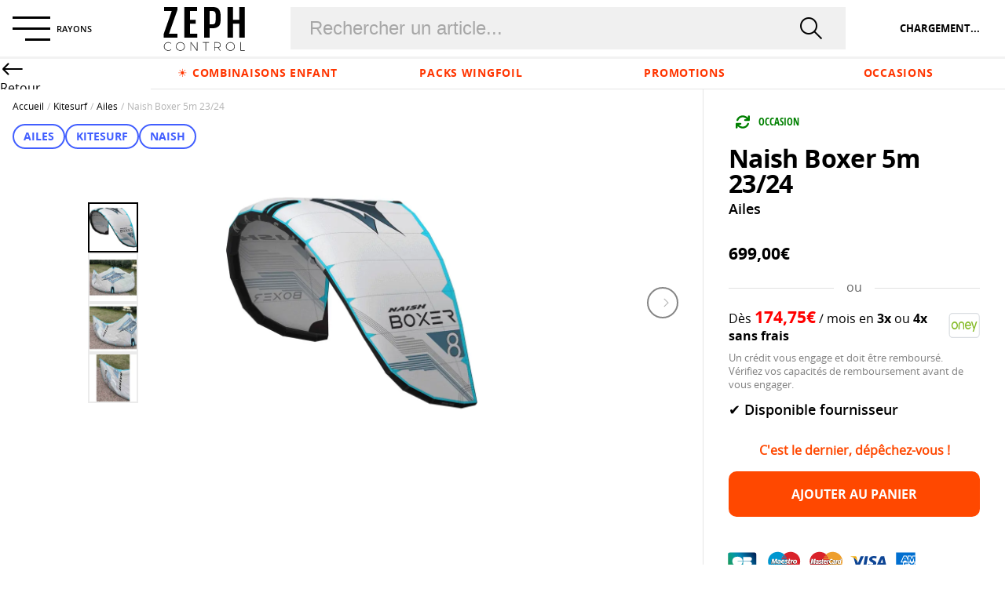

--- FILE ---
content_type: text/html;charset=utf-8
request_url: https://www.zephcontrol.com/ailes/4322-naish-boxer-5m-2324.html
body_size: 94131
content:
<!DOCTYPE html><html><head><meta charset="utf-8">
<meta name="viewport" content="width=device-width, initial-scale=1">
<title>naish-boxer-5m-2324 : achat &amp; prix | Zeph Control</title>
<meta property="og:title" content="naish-boxer-5m-2324 : achat & prix">
<meta name="description" content="naish-boxer-5m-2324">
<meta property="og:description" content="naish-boxer-5m-2324">
<style>._newsletter_t7pyl_1{align-items:flex-start;display:flex;flex-direction:column;justify-content:center;margin:0 auto;max-width:38rem;padding:1rem 0;width:100%}._newsletter__caption_t7pyl_1{max-width:38rem}._newsletter__form_t7pyl_1{align-items:center;display:flex;flex-direction:column;gap:1rem;text-align:center}._newsletter_t7pyl_1._is-inline_t7pyl_1 ._newsletter__caption_t7pyl_1{max-width:38rem}._newsletter_t7pyl_1._is-inline_t7pyl_1 ._newsletter__form_t7pyl_1{align-items:flex-start;gap:1rem;justify-content:normal}@media (min-width:1100px){._newsletter_t7pyl_1._is-inline_t7pyl_1{display:flex;flex-direction:row;gap:2rem;max-width:1400px}._newsletter_t7pyl_1._is-inline_t7pyl_1 ._newsletter__caption_t7pyl_1,._newsletter_t7pyl_1._is-inline_t7pyl_1 ._newsletter__form_t7pyl_1{flex:1}}._newsletter-text_t7pyl_1{display:block;font-size:150%;margin:1rem 0;width:100%}._newsletter-legacy_t7pyl_1{color:rgba(0,0,0,.5);font-size:85%;text-align:left}</style>
<style>@media (min-width:1100px){.dialog-content.dialog-content--cookie .dialog-content__body{align-items:center;flex-direction:row}.dialog-content.dialog-content--cookie .dialog-content__body .dialog-content__body__icon+.dialog-content__body__content{margin-top:3rem;padding-left:0}.dialog-content.dialog-content--cookie .dialog-content__actions{justify-content:flex-start}}</style>
<style>.backdrop{-webkit-backdrop-filter:blur(1px);backdrop-filter:blur(1px);background-color:rgba(0,0,0,.5);bottom:0;content:"&nbsp;";display:block;height:100%;left:0;position:fixed;right:0;top:0;transition-duration:.24s;transition-property:opacity;transition-timing-function:cubic-bezier(.4,0,.2,1);width:100%;z-index:3000}.backdrop:not(.active){background-color:hsla(0,0%,100%,0);height:0!important;opacity:0;width:0!important}</style>
<style>.breadcrumb{display:flex;flex-direction:row;flex-wrap:wrap;font-size:75%}.breadcrumb__item:not(:last-child):after{content:"/";margin:0 4px}.breadcrumb__item:after,.breadcrumb__item:last-child{color:rgba(0,0,0,.3)}@media (min-width:1100px){.breadcrumb-link:hover{color:#ff1e00}}</style>
<style>@font-face{font-display:swap;font-family:Open Sans Light;font-style:normal;font-weight:400;src:url(/_nuxt/OpenSans-Light-webfont.ARPPYPGv.woff) format("woff"),url(/_nuxt/OpenSans-Light-webfont.uLkt4rTN.ttf) format("truetype"),url(/_nuxt/OpenSans-Light-webfont.YV6hhSwG.svg#OpenSansLight) format("svg")}@font-face{font-display:swap;font-family:Open Sans Regular;font-style:normal;font-weight:400;src:url(/_nuxt/OpenSans-Regular-webfont.sH1n0C_u.woff) format("woff"),url(/_nuxt/OpenSans-Regular-webfont.7QIbkKr4.ttf) format("truetype"),url(/_nuxt/OpenSans-Regular-webfont.mbZfzbmT.svg#OpenSansRegular) format("svg")}@font-face{font-display:swap;font-family:Open Sans Cond Bold;font-style:normal;font-weight:400;src:url(/_nuxt/OpenSans-CondBold-webfont.WO9qO597.woff) format("woff"),url(/_nuxt/OpenSans-CondBold-webfont.R_9bQrwW.ttf) format("truetype"),url(/_nuxt/OpenSans-CondBold-webfont.378EjEya.svg#OpenSansBold) format("svg")}@font-face{font-display:swap;font-family:Open Sans Semibold;font-style:normal;font-weight:400;src:url(/_nuxt/OpenSans-Semibold-webfont.9RjvLJPE.woff) format("woff"),url(/_nuxt/OpenSans-Semibold-webfont.JBvWfpr3.ttf) format("truetype"),url(/_nuxt/OpenSans-Semibold-webfont.pX_CcJTB.svg#OpenSansSemibold) format("svg")}@font-face{font-display:swap;font-family:Open Sans Bold;font-style:normal;font-weight:400;src:url(/_nuxt/OpenSans-Bold-webfont.2OdMJsZO.woff) format("woff"),url(/_nuxt/OpenSans-Bold-webfont.Oay4osu-.ttf) format("truetype"),url(/_nuxt/OpenSans-Bold-webfont.ks_1Kn7p.svg#OpenSansBold) format("svg")}@font-face{font-display:swap;font-family:Open Sans Extrabold;font-style:normal;font-weight:400;src:url(/_nuxt/OpenSans-ExtraBold-webfont.zAnuJMcJ.woff) format("woff"),url(/_nuxt/OpenSans-ExtraBold-webfont.Vhh8w_Fj.ttf) format("truetype"),url(/_nuxt/OpenSans-ExtraBold-webfont.CiDiO5qO.svg#OpenSansExtrabold) format("svg")}.tag.tag--discount,.tag.tag--discount:active,.tag.tag--discount:focus,.tag.tag--discount:hover{background-color:#ff4800;border-color:#ff4800;color:#fff}.tag{align-items:center;border-radius:290394px;display:inline-flex;font-family:Open Sans Bold,Helvetica,Arial,sans-serif;font-size:.9em;font-style:normal;font-weight:400;height:2rem;justify-content:center;letter-spacing:normal;line-height:1.2em;padding:.25rem .75rem;text-transform:uppercase;transition:color .05s ease-out,background-color .05s ease-out,border-color .05s ease-out;vertical-align:middle;white-space:nowrap}.tag+.tag{margin-left:.5rem}.tag,.tag:active,.tag:focus,.tag:hover{border:.125rem solid #425fff;color:#425fff;text-decoration:none}.tag:hover{background-color:#425fff;color:#fff}</style>
<style>@font-face{font-family:ZephControlIcon;font-style:normal;font-weight:400;src:url("[data-uri]");src:url("[data-uri]") format("embedded-opentype"),url("[data-uri]") format("truetype"),url("[data-uri]") format("woff"),url(/_nuxt/icomoon.Oi_T1rya.svg?6xg5mn#icomoon) format("svg")}:root{--icon-size:32px;--icon-size-large:48px;--icon-size-small:24px;--icon-checkmark:url('data:image/svg+xml;utf8,<svg xmlns="http://www.w3.org/2000/svg" viewBox="0 0 24 24"><path d="M9 16.17L4.83 12l-1.42 1.41L9 19 21 7l-1.41-1.41z"/></svg>')}@font-face{font-display:swap;font-family:Open Sans Light;font-style:normal;font-weight:400;src:url(/_nuxt/OpenSans-Light-webfont.ARPPYPGv.woff) format("woff"),url(/_nuxt/OpenSans-Light-webfont.uLkt4rTN.ttf) format("truetype"),url(/_nuxt/OpenSans-Light-webfont.YV6hhSwG.svg#OpenSansLight) format("svg")}@font-face{font-display:swap;font-family:Open Sans Regular;font-style:normal;font-weight:400;src:url(/_nuxt/OpenSans-Regular-webfont.sH1n0C_u.woff) format("woff"),url(/_nuxt/OpenSans-Regular-webfont.7QIbkKr4.ttf) format("truetype"),url(/_nuxt/OpenSans-Regular-webfont.mbZfzbmT.svg#OpenSansRegular) format("svg")}@font-face{font-display:swap;font-family:Open Sans Cond Bold;font-style:normal;font-weight:400;src:url(/_nuxt/OpenSans-CondBold-webfont.WO9qO597.woff) format("woff"),url(/_nuxt/OpenSans-CondBold-webfont.R_9bQrwW.ttf) format("truetype"),url(/_nuxt/OpenSans-CondBold-webfont.378EjEya.svg#OpenSansBold) format("svg")}@font-face{font-display:swap;font-family:Open Sans Semibold;font-style:normal;font-weight:400;src:url(/_nuxt/OpenSans-Semibold-webfont.9RjvLJPE.woff) format("woff"),url(/_nuxt/OpenSans-Semibold-webfont.JBvWfpr3.ttf) format("truetype"),url(/_nuxt/OpenSans-Semibold-webfont.pX_CcJTB.svg#OpenSansSemibold) format("svg")}@font-face{font-display:swap;font-family:Open Sans Bold;font-style:normal;font-weight:400;src:url(/_nuxt/OpenSans-Bold-webfont.2OdMJsZO.woff) format("woff"),url(/_nuxt/OpenSans-Bold-webfont.Oay4osu-.ttf) format("truetype"),url(/_nuxt/OpenSans-Bold-webfont.ks_1Kn7p.svg#OpenSansBold) format("svg")}@font-face{font-display:swap;font-family:Open Sans Extrabold;font-style:normal;font-weight:400;src:url(/_nuxt/OpenSans-ExtraBold-webfont.zAnuJMcJ.woff) format("woff"),url(/_nuxt/OpenSans-ExtraBold-webfont.Vhh8w_Fj.ttf) format("truetype"),url(/_nuxt/OpenSans-ExtraBold-webfont.CiDiO5qO.svg#OpenSansExtrabold) format("svg")}@keyframes shake{10%,90%{transform:translate3d(-2px,0,0)}20%,80%{transform:translate3d(4px,0,0)}30%,50%,70%{transform:translate3d(-8px,0,0)}40%,60%{transform:translate3d(8px,0,0)}}.card.card--blue{background-color:#37435e}.card.card--dark{background-color:#000}.card.card--green{background-color:#0fbab2}.card.card--orange{background-color:#ff4800}.card.card--violet{background-color:#6529aa}.tag.tag--discount,.tag.tag--discount:active,.tag.tag--discount:focus,.tag.tag--discount:hover{background-color:#ff4800;border-color:#ff4800;color:#fff}.menu.menu--promo{box-shadow:inset 0 -1px rgba(0,0,0,.1);display:flex;flex:1;flex-direction:column;flex-direction:row;overflow-x:auto;overflow-y:hidden}.menu.menu--promo .menu__item{flex:1}.menu.menu--promo .menu-item,.menu.menu--promo .menu-item:active,.menu.menu--promo .menu-item:focus,.menu.menu--promo .menu-item:hover{align-items:center;color:#ff3500;display:flex;flex:1 1 100%;font-family:Open Sans Bold,Helvetica,Arial,sans-serif;font-size:1em;font-size:90%;font-style:normal;font-weight:400;justify-content:flex-start;justify-content:center;letter-spacing:.05em;line-height:1.2em;min-height:2.6rem;padding:0 1rem;text-transform:uppercase;white-space:nowrap}.menu.menu--promo .menu-item .icon,.menu.menu--promo .menu-item i,.menu.menu--promo .menu-item:active .icon,.menu.menu--promo .menu-item:active i,.menu.menu--promo .menu-item:focus .icon,.menu.menu--promo .menu-item:focus i,.menu.menu--promo .menu-item:hover .icon,.menu.menu--promo .menu-item:hover i{height:var(--icon-size-small);margin-right:.5rem;width:var(--icon-size-small)}.menu.menu--tags{align-items:flex-start;display:flex;flex:1;flex-direction:column;flex-direction:row;flex-wrap:wrap;gap:.35rem;justify-content:flex-start}@media (min-width:1100px){.menu.menu--tags{gap:.5rem}}.menu.menu--tags .menu-link{align-items:center;border-radius:290394px;display:inline-flex;font-family:Open Sans Bold,Helvetica,Arial,sans-serif;font-size:.9em;font-style:normal;font-weight:400;height:2rem;justify-content:center;letter-spacing:normal;line-height:1.2em;padding:.25rem .75rem;text-transform:uppercase;transition:color .05s ease-out,background-color .05s ease-out,border-color .05s ease-out;vertical-align:middle;white-space:nowrap}.menu.menu--tags .menu-link+.menu.menu--tags .menu-link{margin-left:.5rem}.menu.menu--tags .menu-link,.menu.menu--tags .menu-link:active,.menu.menu--tags .menu-link:focus,.menu.menu--tags .menu-link:hover{border:.125rem solid #425fff;color:#425fff;text-decoration:none}.menu.menu--tags .menu-link:hover{background-color:#425fff;color:#fff}@keyframes blink{0%{opacity:1}30%{opacity:1}40%{opacity:.6}50%{opacity:1}}.product-attribute.product-attribute--color{margin-left:-5px}.product{align-items:center;align-items:flex-start;background-color:rgba(0,0,0,.13);background-color:#fff;border-radius:5px;box-shadow:0 5px 5px 0 rgba(0,0,0,.03);flex-direction:column;height:100%;padding:2rem 1rem;position:relative}.product,.product__content{display:flex;flex:1;justify-content:center}.product__content{align-items:center;padding:1rem}.product__content,.product__content:active,.product__content:focus,.product__content:hover{color:#fff;font-size:150%;text-align:center;text-decoration:none;text-shadow:1px -1px 1px rgba(0,0,0,.15)}.product,.product>*{width:100%}.product__heading{flex:1}.product__label{align-items:center;display:flex;flex-direction:row;justify-content:flex-start;left:1rem;position:absolute;top:1rem;z-index:1}.product__quickview{margin-top:.75rem;position:relative}.product__quickview__variation{font-size:85%}.product__thumbnail{display:flex;justify-content:center;margin-bottom:1.25rem}@media (min-width:1100px){.product{transition-duration:.14s;transition-property:box-shadow;transition-timing-function:cubic-bezier(.4,0,.2,1)}.product:hover{box-shadow:0 5px 10px 0 rgba(0,0,0,.23)}}.product .badge{position:absolute;right:-1.5rem;top:-2rem;z-index:500}.product-attribute__items{display:flex;flex-direction:row;flex-wrap:wrap;gap:.5rem}.product-attribute-name{font-family:Open Sans SemiBold,Helvetica,Arial,sans-serif;font-size:1.1em;font-style:normal;font-weight:400;letter-spacing:normal;line-height:1;text-transform:none}.product-attribute-nav{counter-reset:number;display:flex;flex-direction:row;max-width:100%;overflow:hidden;position:relative}.product-attribute-nav__items{display:flex;flex-direction:row;flex-wrap:wrap;gap:.5rem}.product-attribute-nav-name,.product-attribute-nav:after{font-family:Open Sans SemiBold,Helvetica,Arial,sans-serif;font-size:1.1em;font-style:normal;font-weight:400;letter-spacing:normal;line-height:1;text-transform:none}.product-attribute-nav:after{align-items:center;content:" +" counter(number);display:flex;justify-content:flex-end;margin-left:.35rem}.product-attribute-nav:not(:has(li:nth-child(1n+3 of .in-stock))):after{display:none}.product-attribute-nav ul{gap:0}.product-attribute-nav ul li{margin-right:2px;margin-top:2px;opacity:.6}.product-attribute-nav ul li.out-of-stock{display:none}.product-attribute-nav ul li:nth-child(1n+3 of .in-stock){counter-increment:number;margin:0;visibility:hidden;width:0}.product-attribute-nav ul li+.product-attribute-nav ul li{margin-left:.5rem}@media (min-width:600px){.product-attribute-nav:not(:has(li:nth-child(1n+4 of .in-stock))):after{display:none}.product-attribute-nav ul li:nth-child(3 of .in-stock){counter-increment:none;margin-right:2px;margin-top:2px;visibility:visible;width:auto}}@media (min-width:1100px){.product-attribute-nav:not(:has(li:nth-child(1n+5 of .in-stock))):after{display:none}.product-attribute-nav ul li:nth-child(4 of .in-stock){counter-increment:none;margin-right:2px;margin-top:2px;visibility:visible;width:auto}}.product-attributes{color:rgba(0,0,0,.5);font-family:Open Sans Regular,Helvetica,Arial,sans-serif;font-size:100%;font-style:normal;font-weight:400;letter-spacing:normal;line-height:2em;text-transform:none}.product-attributes>:not(:first-child):before{content:", ";display:inline}.product-avaibility{font-family:Open Sans SemiBold,Helvetica,Arial,sans-serif;font-size:1.1em;font-style:normal;font-weight:400;letter-spacing:normal;line-height:1;text-transform:none}.product-buy__avaibility{margin:1rem 0}.product-buy__low{color:#ff4800;font-weight:700;text-align:center}.product-buy-btn{font-family:Open Sans Bold,Helvetica,Arial,sans-serif;font-size:.9em;font-style:normal;font-weight:400;letter-spacing:normal;line-height:1.2em;min-width:100%;text-transform:uppercase;width:100%}.product-buy-btn,.product-buy-btn:active,.product-buy-btn:focus,.product-buy-btn:hover{align-items:center;-webkit-appearance:none;-moz-appearance:none;appearance:none;background-color:transparent;border:0;border-radius:0;color:inherit;cursor:pointer;display:flex;flex-wrap:nowrap;font-size:1em;font-weight:400;justify-content:center;line-height:1em;margin-bottom:0;outline:0;padding:0;position:relative;text-align:center;vertical-align:middle;white-space:nowrap;width:auto}.product-buy-btn:hover{text-decoration:none}.product-buy-btn.active,.product-buy-btn:active{background-image:none;outline:0}.product-buy-btn.disabled,.product-buy-btn[disabled]{cursor:not-allowed;pointer-events:none}.product-buy-btn [class^=icon]>img,.product-buy-btn [class^=icon]>svg,.product-buy-btn i>img,.product-buy-btn i>svg{width:.8em}.product-buy-btn [class^=icon]+*,.product-buy-btn [class^=icon]:last-child,.product-buy-btn i+*,.product-buy-btn i:last-child{margin-left:.5rem}.product-buy-btn sup{align-items:center;background-color:#000;border-radius:1.4em;color:#fff;display:inline-flex;height:1.4em;justify-content:center;width:1.4em}.product-buy-btn,.product-buy-btn:active,.product-buy-btn:focus,.product-buy-btn:hover{min-width:10rem;width:100%}.product-buy-btn,.product-buy-btn:active,.product-buy-btn:active:active,.product-buy-btn:active:focus,.product-buy-btn:active:hover,.product-buy-btn:focus,.product-buy-btn:focus:active,.product-buy-btn:focus:focus,.product-buy-btn:focus:hover,.product-buy-btn:hover,.product-buy-btn:hover:active,.product-buy-btn:hover:focus,.product-buy-btn:hover:hover{border:.125rem solid #ff4800;border-radius:10px;color:#ff4800;height:3.6rem;line-height:1.4em;padding:0 1.3rem;text-decoration:none}.product-buy-btn.disabled,.product-buy-btn:active.disabled,.product-buy-btn:active:active.disabled,.product-buy-btn:active:active[disabled],.product-buy-btn:active:focus.disabled,.product-buy-btn:active:focus[disabled],.product-buy-btn:active:hover.disabled,.product-buy-btn:active:hover[disabled],.product-buy-btn:active[disabled],.product-buy-btn:focus.disabled,.product-buy-btn:focus:active.disabled,.product-buy-btn:focus:active[disabled],.product-buy-btn:focus:focus.disabled,.product-buy-btn:focus:focus[disabled],.product-buy-btn:focus:hover.disabled,.product-buy-btn:focus:hover[disabled],.product-buy-btn:focus[disabled],.product-buy-btn:hover.disabled,.product-buy-btn:hover:active.disabled,.product-buy-btn:hover:active[disabled],.product-buy-btn:hover:focus.disabled,.product-buy-btn:hover:focus[disabled],.product-buy-btn:hover:hover.disabled,.product-buy-btn:hover:hover[disabled],.product-buy-btn:hover[disabled],.product-buy-btn[disabled]{box-shadow:none;filter:grayscale(100%);opacity:.35}@media (min-width:1100px){.product-buy-btn,.product-buy-btn:active,.product-buy-btn:focus,.product-buy-btn:hover{transition:color .05s ease-out,background-color .05s ease-out,border-color .05s ease-out;width:-moz-fit-content;width:fit-content}.product-buy-btn:active:hover,.product-buy-btn:focus:hover,.product-buy-btn:hover,.product-buy-btn:hover:hover{background-color:#ff1e00;color:#fff}}.product-buy-btn,.product-buy-btn:active,.product-buy-btn:active:active,.product-buy-btn:active:active:active,.product-buy-btn:active:active:focus,.product-buy-btn:active:active:hover,.product-buy-btn:active:focus,.product-buy-btn:active:focus:active,.product-buy-btn:active:focus:focus,.product-buy-btn:active:focus:hover,.product-buy-btn:active:hover,.product-buy-btn:active:hover:active,.product-buy-btn:active:hover:focus,.product-buy-btn:active:hover:hover,.product-buy-btn:focus,.product-buy-btn:focus:active,.product-buy-btn:focus:active:active,.product-buy-btn:focus:active:focus,.product-buy-btn:focus:active:hover,.product-buy-btn:focus:focus,.product-buy-btn:focus:focus:active,.product-buy-btn:focus:focus:focus,.product-buy-btn:focus:focus:hover,.product-buy-btn:focus:hover,.product-buy-btn:focus:hover:active,.product-buy-btn:focus:hover:focus,.product-buy-btn:focus:hover:hover,.product-buy-btn:hover,.product-buy-btn:hover:active,.product-buy-btn:hover:active:active,.product-buy-btn:hover:active:focus,.product-buy-btn:hover:active:hover,.product-buy-btn:hover:focus,.product-buy-btn:hover:focus:active,.product-buy-btn:hover:focus:focus,.product-buy-btn:hover:focus:hover,.product-buy-btn:hover:hover,.product-buy-btn:hover:hover:active,.product-buy-btn:hover:hover:focus,.product-buy-btn:hover:hover:hover{background-color:#ff4800;color:#fff}@media (min-width:1100px){.product-buy-btn:active:active:hover,.product-buy-btn:active:focus:hover,.product-buy-btn:active:hover,.product-buy-btn:active:hover:hover,.product-buy-btn:focus:active:hover,.product-buy-btn:focus:focus:hover,.product-buy-btn:focus:hover,.product-buy-btn:focus:hover:hover,.product-buy-btn:hover,.product-buy-btn:hover:active:hover,.product-buy-btn:hover:focus:hover,.product-buy-btn:hover:hover,.product-buy-btn:hover:hover:hover{background-color:#ff1e00;color:#fff}}.product-buy-btn.disabled,.product-buy-btn:active.disabled,.product-buy-btn:active:active.disabled,.product-buy-btn:active:active[disabled],.product-buy-btn:active:focus.disabled,.product-buy-btn:active:focus[disabled],.product-buy-btn:active:hover.disabled,.product-buy-btn:active:hover[disabled],.product-buy-btn:active[disabled],.product-buy-btn:focus.disabled,.product-buy-btn:focus:active.disabled,.product-buy-btn:focus:active[disabled],.product-buy-btn:focus:focus.disabled,.product-buy-btn:focus:focus[disabled],.product-buy-btn:focus:hover.disabled,.product-buy-btn:focus:hover[disabled],.product-buy-btn:focus[disabled],.product-buy-btn:hover.disabled,.product-buy-btn:hover:active.disabled,.product-buy-btn:hover:active[disabled],.product-buy-btn:hover:focus.disabled,.product-buy-btn:hover:focus[disabled],.product-buy-btn:hover:hover.disabled,.product-buy-btn:hover:hover[disabled],.product-buy-btn:hover[disabled],.product-buy-btn[disabled]{background-color:#000;border-color:#000;filter:none;opacity:1}.product-buy-btn sup,.product-buy-btn:active sup,.product-buy-btn:focus sup,.product-buy-btn:hover sup{align-items:center;background-color:rgba(0,0,0,.2);border-radius:1.4em;color:#fff;display:inline-flex;height:1.4em;justify-content:center;margin-left:.1rem;margin-right:-.8em;width:1.4em}.product-buy-btn.error,.product-buy-btn:active.error,.product-buy-btn:focus.error,.product-buy-btn:hover.error{animation:shake .82s cubic-bezier(.36,.07,.19,.97) both;backface-visibility:hidden;perspective:1000px;transform:translateZ(0)}.product-image{align-items:center;display:flex;height:auto;justify-content:center;width:100%}.product-image>img{max-width:14.4rem}.product-grid{display:grid;grid-gap:1rem;flex-wrap:wrap;grid-template-columns:repeat(2,1fr);margin:1rem 0}.product-grid__item{display:flex;width:100%}@media (min-width:1100px){.product-grid{grid-template-columns:repeat(3,1fr)}}@media (min-width:1300px){.product-grid{grid-template-columns:repeat(4,1fr)}}@media (min-width:1800px){.product-grid{grid-template-columns:repeat(5,1fr)}}.product-grid li:nth-child(1 of .banner){grid-column-start:2;grid-row:3}.product-grid li:nth-child(2 of .banner){grid-column-start:1;grid-row:6}.product-grid li:nth-child(3 of .banner){grid-column-start:2;grid-row:9}@media (max-width:1100px){.product-grid:not(:has(li:nth-child(n+5 of .product-grid__item))) li:nth-child(1 of .banner){display:none}.product-grid:not(:has(li:nth-child(n+10 of .product-grid__item))) li:nth-child(2 of .banner){display:none}.product-grid:not(:has(li:nth-child(n+17 of .product-grid__item))) li:nth-child(2 of .banner){display:none}}@media (min-width:1100px){.product-grid li:nth-child(2 of .banner){grid-column-start:2;grid-row:6}.product-grid li:nth-child(3 of .banner){grid-column-start:3;grid-row:9}}@media (max-width:1300px){.product-grid:not(:has(li:nth-child(n+7 of .product-grid__item))) li:nth-child(1 of .banner){display:none}.product-grid:not(:has(li:nth-child(n+15 of .product-grid__item))) li:nth-child(2 of .banner){display:none}.product-grid:not(:has(li:nth-child(n+24 of .product-grid__item))) li:nth-child(2 of .banner){display:none}}@media (min-width:1300px){.product-grid li:nth-child(1 of .banner){grid-column-start:3;grid-row:2}.product-grid li:nth-child(2 of .banner){grid-column-start:1;grid-row:4}.product-grid li:nth-child(3 of .banner){grid-column-start:3;grid-row:7}}@media (max-width:1800px){.product-grid:not(:has(li:nth-child(n+6 of .product-grid__item))) li:nth-child(1 of .banner){display:none}.product-grid:not(:has(li:nth-child(n+11 of .product-grid__item))) li:nth-child(2 of .banner){display:none}.product-grid:not(:has(li:nth-child(n+24 of .product-grid__item))) li:nth-child(2 of .banner){display:none}}@media (min-width:1800px){.product-grid li:nth-child(1 of .banner){grid-column-start:4;grid-row:2}.product-grid li:nth-child(2 of .banner){grid-column-start:2;grid-row:4}.product-grid li:nth-child(3 of .banner){grid-column-start:3;grid-row:7}.product-grid:not(:has(li:nth-child(n+8 of .product-grid__item))) li:nth-child(1 of .banner){display:none}.product-grid:not(:has(li:nth-child(n+15 of .product-grid__item))) li:nth-child(2 of .banner){display:none}.product-grid:not(:has(li:nth-child(n+30 of .product-grid__item))) li:nth-child(2 of .banner){display:none}}.product-link{display:block;width:100%}.product-list{display:grid;grid-gap:1rem;grid-template-columns:repeat(2,1fr)}.product-list__item{display:flex;width:100%}@media (min-width:1100px){.product-list{grid-template-columns:repeat(3,1fr)}}@media (min-width:1300px){.product-list{grid-template-columns:repeat(4,1fr)}}@media (min-width:1800px){.product-list{grid-template-columns:repeat(5,1fr)}}.product-meta{color:rgba(0,0,0,.5);font-family:Open Sans Regular,Helvetica,Arial,sans-serif;font-size:.9em;letter-spacing:normal;line-height:.9em;margin-bottom:.5em}.product-meta,.product-name{font-style:normal;font-weight:400;text-transform:none}.product-name{font-family:Open Sans Bold,Helvetica,Arial,sans-serif;font-size:1em;letter-spacing:-.02em;line-height:1;margin-bottom:.25em}.product-price{align-items:flex-start;display:flex;flex-direction:column-reverse;justify-content:flex-start}.product-price__public{color:rgba(0,0,0,.5)}@media (min-width:1100px){.product-price{align-items:baseline;flex-direction:row}.product-price__old,.product-price__public{font-size:85%;margin-left:.5rem}}.product-reassurances{margin-bottom:1rem}.product-sample-list{display:grid;gap:1rem;grid-auto-flow:column;grid-auto-rows:max-content;grid-template-rows:repeat(1,minmax(0,1fr));padding:1rem 0;width:-moz-max-content;width:max-content}.product-sample-list__item{position:relative;scroll-snap-align:start;width:18rem}@media (min-width:1100px){.product-sample-list__item{width:18rem}}.product-skeleton{align-items:center;align-items:flex-start;animation:blink 2s linear infinite;background-color:rgba(0,0,0,.13);background-color:#fff;border-radius:5px;box-shadow:0 5px 5px 0 rgba(0,0,0,.03);display:flex;flex:1;flex-direction:column;height:100%;justify-content:center;padding:2rem 1rem;position:relative}.product-skeleton__content{align-items:center;display:flex;flex:1;justify-content:center;padding:1rem}.product-skeleton__content,.product-skeleton__content:active,.product-skeleton__content:focus,.product-skeleton__content:hover{color:#fff;font-size:150%;text-align:center;text-decoration:none;text-shadow:1px -1px 1px rgba(0,0,0,.15)}.product-skeleton,.product-skeleton>*{width:100%}.product-skeleton__heading{flex:1}.product-skeleton__label{align-items:center;display:flex;flex-direction:row;justify-content:flex-start;left:1rem;position:absolute;top:1rem;z-index:1}.product-skeleton__quickview{margin-top:.75rem;position:relative}.product-skeleton__quickview__variation{font-size:85%}.product-skeleton__thumbnail{display:flex;justify-content:center;margin-bottom:1.25rem}@media (min-width:1100px){.product-skeleton{transition-duration:.14s;transition-property:box-shadow;transition-timing-function:cubic-bezier(.4,0,.2,1)}.product-skeleton:hover{box-shadow:0 5px 10px 0 rgba(0,0,0,.23)}}.product-skeleton .badge{position:absolute;right:-1.5rem;top:-2rem;z-index:500}.product-skeleton__heading>*,.product-skeleton__prices>*{background-color:rgba(0,0,0,.12);border-radius:200vh;height:1em;width:60%}.product-skeleton__heading>:first-child{height:1em;width:100%}.product-skeleton__thumbnail>*{color:rgba(0,0,0,.12);margin:1rem;max-width:12.4rem;min-height:12.4rem}.product-subtitle{font-family:Open Sans SemiBold,Helvetica,Arial,sans-serif;font-size:1.1em;font-style:normal;font-weight:400;letter-spacing:normal;line-height:1;margin-bottom:.25em;text-transform:none}.product-variation{margin:2rem 0}.product-variation__group+.product-variation__group{margin-top:1.5rem}.product-variation__group__display{align-items:center;display:flex;font-size:85%;gap:.75rem;margin-bottom:.5em}.single-product{background-color:#fff;position:relative}.single-product__main{box-shadow:0 1px 0 0 rgba(0,0,0,.1);display:flex;flex-direction:column-reverse}.single-product__main__specs{padding:0 2rem}.single-product__feature{align-items:center;display:flex;flex-direction:column;justify-content:flex-start;max-width:100vw;overflow:hidden;padding:4rem 2rem 2rem;width:100vw}.single-product__feature__content,.single-product__feature__title{max-width:70rem;width:100%}.single-product__feature__title{font-family:Open Sans Bold,Helvetica,Arial,sans-serif;font-size:2em;font-style:normal;font-weight:400;letter-spacing:0;line-height:1.2em;margin-bottom:1.5rem;text-transform:none}.single-product__feature--accessories{background:linear-gradient(-135deg,#9250fb,#4d59fe 84%,#425fff)}.single-product__feature--accessories>h1,.single-product__feature--accessories>h2,.single-product__feature--accessories>h3,.single-product__feature--accessories>h4,.single-product__feature--accessories>h5{color:#fff}.single-product__reassurances{align-items:center;display:flex;flex-direction:column;justify-content:flex-start}.single-product__reassurances .reassurance{align-items:center;flex-direction:column;padding:0}.single-product__reassurances .reassurance__label{text-align:center}.single-product__reassurances .reassurance__icon+.single-product__reassurances .reassurance__label{margin-left:0;margin-top:.5rem}@media (min-width:600px){.single-product__reassurances .reassurance{font-size:120%}}.single-product__reassurances .reassurance-list{flex-direction:row;justify-content:space-between;padding:1.5rem 2rem}.single-product__reassurances>*{max-width:70rem}.single-product__subtitle{padding:1rem}.single-product__subtitle__breadcrumb{margin-bottom:1rem}@media (min-width:1100px){.single-product__main{flex-direction:row-reverse}.single-product__main__images{flex:1;height:60vh;min-height:60vh;padding:0}.single-product__main__specs{box-shadow:-1px 0 0 0 rgba(0,0,0,.1);max-width:100rem;padding-top:2.5rem;width:30vw}.single-product__subtitle{left:0;position:absolute;top:0;z-index:3}}@media (min-width:1800px){.single-product__feature{align-items:flex-start;flex-direction:row;justify-content:center}.single-product__feature__title{width:25rem}.single-product__feature__content{max-width:60rem}.single-product__reassurances>*{max-width:85rem}}@media (min-width:1100px){.single-product-back{height:var(--layout-header-height);left:0;position:fixed;top:var(--layout-header-height);width:var(--layout-menu-width)}}.single-product-heading{display:flex;flex-direction:column;margin:2rem 0;position:relative}.single-product-heading>h1{font-size:200%}.single-product-heading__label{bottom:calc(100% + 1rem);left:0;position:absolute;z-index:500}.single-product-image{align-items:center;display:flex;justify-content:center;max-width:30rem;width:100%}@media (min-width:1100px){.single-product-image{height:100%;width:auto}.single-product-image img{height:100%;max-width:auto;width:auto}}.single-product-specs{margin:2rem 0}.single-product-specs>.badge{position:absolute;right:1rem;top:1rem;z-index:500}.single-product-specs>.product-buy,.single-product-specs>.product-excerpt{margin-bottom:1rem}.single-product-specs>.product-credit-simulator,.single-product-specs>.product-price{margin-bottom:2rem}.single-product-specs>.product-price{align-items:baseline;flex-direction:row}.single-product-specs>.product-price>:not(:first-child){margin-left:.6rem}.single-product-specs>.product-price__final,.single-product-specs>.product-price__old{font-size:140%}.single-product-specs>.product-price__old{opacity:.35}@media (min-width:1100px){.single-product-specs>.badge{right:calc(30vw + 1rem)}}</style>
<style>.gallery{display:flex;flex-direction:row-reverse;overflow:hidden;position:relative}.gallery,.gallery__carousel{flex:1;height:100%}.gallery__thumbnails{display:flex;flex-direction:column;flex-wrap:wrap;gap:1rem;justify-content:flex-start;left:7rem;max-height:100%;position:absolute;top:50%;transform:translateY(-50%)}.gallery__thumbnails__item{background-color:2px solid rgba(0,0,0,.02);border:2px solid rgba(0,0,0,.08);cursor:pointer;height:4rem;width:4rem}.gallery__thumbnails__item.active,.gallery__thumbnails__item:hover{border-color:#000}.gallery .slide{padding:0 3rem}.gallery .carousel-next,.gallery .carousel-next:active,.gallery .carousel-next:focus,.gallery .carousel-next:hover,.gallery .carousel-prev,.gallery .carousel-prev:active,.gallery .carousel-prev:focus,.gallery .carousel-prev:hover{background-color:transparent;color:rgba(0,0,0,.3)}@media (max-width:1100px){.gallery__thumbnails{display:none}}@media (min-width:1100px){.gallery__carousel,.gallery__thumbnails{padding-top:7rem}}</style>
<style>a,abbr,acronym,address,applet,article,aside,audio,b,big,blockquote,body,canvas,caption,center,cite,code,dd,del,details,dfn,div,dl,dt,em,embed,fieldset,figcaption,figure,footer,form,h1,h2,h3,h4,h5,h6,header,hgroup,html,i,iframe,img,ins,kbd,label,legend,li,main,mark,menu,nav,object,ol,output,p,pre,q,ruby,s,samp,section,small,span,strike,strong,sub,summary,sup,table,tbody,td,tfoot,th,thead,time,tr,tt,u,ul,var,video{border:0;font-size:100%;font:inherit;margin:0;padding:0;vertical-align:baseline}article,aside,details,figcaption,figure,footer,header,hgroup,main,menu,nav,section{display:block}[hidden]{display:none}body{line-height:1}menu,ol,ul{list-style:none}blockquote,q{quotes:none}blockquote:after,blockquote:before,q:after,q:before{content:"";content:none}table{border-collapse:collapse;border-spacing:0}</style>
<style>*,:after,:before{box-sizing:border-box;-ms-flex:0 1 auto}body,html{height:100vh;height:-webkit-fill-available;height:realHeight(100)}img{display:block;height:auto;width:100%}button,button:active,button:focus,button:hover{background:none;border:0;cursor:pointer;outline:0;padding:0}li,ul{list-style:none;margin:0;padding:0}table{width:100%}</style>
<style>html,html:active,html:focus,html:hover{color:#000}html a,html a:active,html a:focus,html a:hover{color:inherit}html .link,html .link:active,html .link:focus,html .link:hover{color:#ff3200}</style>
<style>@font-face{font-display:swap;font-family:Open Sans Light;font-style:normal;font-weight:400;src:url(/_nuxt/OpenSans-Light-webfont.ARPPYPGv.woff) format("woff"),url(/_nuxt/OpenSans-Light-webfont.uLkt4rTN.ttf) format("truetype"),url(/_nuxt/OpenSans-Light-webfont.YV6hhSwG.svg#OpenSansLight) format("svg")}@font-face{font-display:swap;font-family:Open Sans Regular;font-style:normal;font-weight:400;src:url(/_nuxt/OpenSans-Regular-webfont.sH1n0C_u.woff) format("woff"),url(/_nuxt/OpenSans-Regular-webfont.7QIbkKr4.ttf) format("truetype"),url(/_nuxt/OpenSans-Regular-webfont.mbZfzbmT.svg#OpenSansRegular) format("svg")}@font-face{font-display:swap;font-family:Open Sans Cond Bold;font-style:normal;font-weight:400;src:url(/_nuxt/OpenSans-CondBold-webfont.WO9qO597.woff) format("woff"),url(/_nuxt/OpenSans-CondBold-webfont.R_9bQrwW.ttf) format("truetype"),url(/_nuxt/OpenSans-CondBold-webfont.378EjEya.svg#OpenSansBold) format("svg")}@font-face{font-display:swap;font-family:Open Sans Semibold;font-style:normal;font-weight:400;src:url(/_nuxt/OpenSans-Semibold-webfont.9RjvLJPE.woff) format("woff"),url(/_nuxt/OpenSans-Semibold-webfont.JBvWfpr3.ttf) format("truetype"),url(/_nuxt/OpenSans-Semibold-webfont.pX_CcJTB.svg#OpenSansSemibold) format("svg")}@font-face{font-display:swap;font-family:Open Sans Bold;font-style:normal;font-weight:400;src:url(/_nuxt/OpenSans-Bold-webfont.2OdMJsZO.woff) format("woff"),url(/_nuxt/OpenSans-Bold-webfont.Oay4osu-.ttf) format("truetype"),url(/_nuxt/OpenSans-Bold-webfont.ks_1Kn7p.svg#OpenSansBold) format("svg")}@font-face{font-display:swap;font-family:Open Sans Extrabold;font-style:normal;font-weight:400;src:url(/_nuxt/OpenSans-ExtraBold-webfont.zAnuJMcJ.woff) format("woff"),url(/_nuxt/OpenSans-ExtraBold-webfont.Vhh8w_Fj.ttf) format("truetype"),url(/_nuxt/OpenSans-ExtraBold-webfont.CiDiO5qO.svg#OpenSansExtrabold) format("svg")}html{font-family:Open Sans Regular,Helvetica,Arial,sans-serif;font-size:100%;font-style:normal;font-weight:400;letter-spacing:normal;line-height:1.2em;text-rendering:optimizelegibility;text-transform:none}html,html a,html a:active,html a:focus,html a:hover{text-decoration:inherit}html em{font-style:italic}html p{line-height:1.4em;margin-bottom:1rem}html p strong{font-family:Open Sans Bold,Helvetica,Arial,sans-serif}.headline{font-family:Open Sans Cond Regular,Helvetica,Arial,sans-serif;font-size:3.2em;font-style:normal;font-weight:400;letter-spacing:0;line-height:1.2em;margin:2rem 0;text-transform:none}.link,.link:active,.link:focus,.link:hover{cursor:pointer;font:inherit}.link:hover{text-decoration:underline}.title{font-family:Open Sans Regular,Helvetica,Arial,sans-serif;font-size:2.6em}.subtitle,.title{font-style:normal;font-weight:400;letter-spacing:0;line-height:1.2em;text-transform:uppercase}.subtitle{font-family:Open Sans SemiBold,Helvetica,Arial,sans-serif;font-size:1.8em}</style>
<style>@font-face{font-family:ZephControlIcon;font-style:normal;font-weight:400;src:url("[data-uri]");src:url("[data-uri]") format("embedded-opentype"),url("[data-uri]") format("truetype"),url("[data-uri]") format("woff"),url(/_nuxt/icomoon.Oi_T1rya.svg?6xg5mn#icomoon) format("svg")}:root{--icon-size:32px;--icon-size-large:48px;--icon-size-small:24px;--icon-checkmark:url('data:image/svg+xml;utf8,<svg xmlns="http://www.w3.org/2000/svg" viewBox="0 0 24 24"><path d="M9 16.17L4.83 12l-1.42 1.41L9 19 21 7l-1.41-1.41z"/></svg>')}@font-face{font-display:swap;font-family:Open Sans Light;font-style:normal;font-weight:400;src:url(/_nuxt/OpenSans-Light-webfont.ARPPYPGv.woff) format("woff"),url(/_nuxt/OpenSans-Light-webfont.uLkt4rTN.ttf) format("truetype"),url(/_nuxt/OpenSans-Light-webfont.YV6hhSwG.svg#OpenSansLight) format("svg")}@font-face{font-display:swap;font-family:Open Sans Regular;font-style:normal;font-weight:400;src:url(/_nuxt/OpenSans-Regular-webfont.sH1n0C_u.woff) format("woff"),url(/_nuxt/OpenSans-Regular-webfont.7QIbkKr4.ttf) format("truetype"),url(/_nuxt/OpenSans-Regular-webfont.mbZfzbmT.svg#OpenSansRegular) format("svg")}@font-face{font-display:swap;font-family:Open Sans Cond Bold;font-style:normal;font-weight:400;src:url(/_nuxt/OpenSans-CondBold-webfont.WO9qO597.woff) format("woff"),url(/_nuxt/OpenSans-CondBold-webfont.R_9bQrwW.ttf) format("truetype"),url(/_nuxt/OpenSans-CondBold-webfont.378EjEya.svg#OpenSansBold) format("svg")}@font-face{font-display:swap;font-family:Open Sans Semibold;font-style:normal;font-weight:400;src:url(/_nuxt/OpenSans-Semibold-webfont.9RjvLJPE.woff) format("woff"),url(/_nuxt/OpenSans-Semibold-webfont.JBvWfpr3.ttf) format("truetype"),url(/_nuxt/OpenSans-Semibold-webfont.pX_CcJTB.svg#OpenSansSemibold) format("svg")}@font-face{font-display:swap;font-family:Open Sans Bold;font-style:normal;font-weight:400;src:url(/_nuxt/OpenSans-Bold-webfont.2OdMJsZO.woff) format("woff"),url(/_nuxt/OpenSans-Bold-webfont.Oay4osu-.ttf) format("truetype"),url(/_nuxt/OpenSans-Bold-webfont.ks_1Kn7p.svg#OpenSansBold) format("svg")}@font-face{font-display:swap;font-family:Open Sans Extrabold;font-style:normal;font-weight:400;src:url(/_nuxt/OpenSans-ExtraBold-webfont.zAnuJMcJ.woff) format("woff"),url(/_nuxt/OpenSans-ExtraBold-webfont.Vhh8w_Fj.ttf) format("truetype"),url(/_nuxt/OpenSans-ExtraBold-webfont.CiDiO5qO.svg#OpenSansExtrabold) format("svg")}@keyframes shake{10%,90%{transform:translate3d(-2px,0,0)}20%,80%{transform:translate3d(4px,0,0)}30%,50%,70%{transform:translate3d(-8px,0,0)}40%,60%{transform:translate3d(8px,0,0)}}.card.card--blue{background-color:#37435e}.card.card--dark{background-color:#000}.card.card--green{background-color:#0fbab2}.card.card--orange{background-color:#ff4800}.card.card--violet{background-color:#6529aa}.tag.tag--discount,.tag.tag--discount:active,.tag.tag--discount:focus,.tag.tag--discount:hover{background-color:#ff4800;border-color:#ff4800;color:#fff}.menu.menu--promo{box-shadow:inset 0 -1px rgba(0,0,0,.1);display:flex;flex:1;flex-direction:column;flex-direction:row;overflow-x:auto;overflow-y:hidden}.menu.menu--promo .menu__item{flex:1}.menu.menu--promo .menu-item,.menu.menu--promo .menu-item:active,.menu.menu--promo .menu-item:focus,.menu.menu--promo .menu-item:hover{align-items:center;color:#ff3500;display:flex;flex:1 1 100%;font-family:Open Sans Bold,Helvetica,Arial,sans-serif;font-size:1em;font-size:90%;font-style:normal;font-weight:400;justify-content:flex-start;justify-content:center;letter-spacing:.05em;line-height:1.2em;min-height:2.6rem;padding:0 1rem;text-transform:uppercase;white-space:nowrap}.menu.menu--promo .menu-item .icon,.menu.menu--promo .menu-item i,.menu.menu--promo .menu-item:active .icon,.menu.menu--promo .menu-item:active i,.menu.menu--promo .menu-item:focus .icon,.menu.menu--promo .menu-item:focus i,.menu.menu--promo .menu-item:hover .icon,.menu.menu--promo .menu-item:hover i{height:var(--icon-size-small);margin-right:.5rem;width:var(--icon-size-small)}.menu.menu--tags{align-items:flex-start;display:flex;flex:1;flex-direction:column;flex-direction:row;flex-wrap:wrap;gap:.35rem;justify-content:flex-start}@media (min-width:1100px){.menu.menu--tags{gap:.5rem}}.menu.menu--tags .menu-link{align-items:center;border-radius:290394px;display:inline-flex;font-family:Open Sans Bold,Helvetica,Arial,sans-serif;font-size:.9em;font-style:normal;font-weight:400;height:2rem;justify-content:center;letter-spacing:normal;line-height:1.2em;padding:.25rem .75rem;text-transform:uppercase;transition:color .05s ease-out,background-color .05s ease-out,border-color .05s ease-out;vertical-align:middle;white-space:nowrap}.menu.menu--tags .menu-link+.menu.menu--tags .menu-link{margin-left:.5rem}.menu.menu--tags .menu-link,.menu.menu--tags .menu-link:active,.menu.menu--tags .menu-link:focus,.menu.menu--tags .menu-link:hover{border:.125rem solid #425fff;color:#425fff;text-decoration:none}.menu.menu--tags .menu-link:hover{background-color:#425fff;color:#fff}@keyframes blink{0%{opacity:1}30%{opacity:1}40%{opacity:.6}50%{opacity:1}}.product-attribute.product-attribute--color{margin-left:-5px}.cart{flex-direction:column;height:100%;margin-bottom:12rem;max-width:1500px;padding:1rem;position:relative}.cart,.cart__main{display:flex;flex:1}.cart__main{flex-direction:column;gap:1rem}.cart__main__infos,.cart__main__products{display:flex;flex-direction:column;gap:1rem}.cart__nav{bottom:0;display:flex;flex-direction:column-reverse;left:0;position:fixed;right:0;width:100%}.cart__nav [class^=button]+[class^=button]{margin-bottom:1rem}@media (min-width:1100px){.cart__nav{flex-direction:row-reverse;justify-content:center}.cart__nav [class^=button]+[class^=button]{margin-bottom:0;margin-right:1rem}}.cart__recommendations{margin-top:3rem}@media (min-width:1100px){.cart{margin-bottom:8rem}.cart__main{align-items:flex-start;flex-direction:row}.cart__main__products{flex:2}.cart__main__infos{flex:1}.cart__nav{flex-direction:row-reverse}}.cart-loader{bottom:0;left:0;position:fixed;right:0;top:var(--layout-header-height);transition:opacity .24s cubic-bezier(.4,0,.2,1);z-index:9999}.cart-loader__content{align-items:center;bottom:0;display:flex;flex-direction:column;justify-content:center;left:0;padding:4rem 10% 6rem;position:absolute;right:0;text-align:center;top:0;z-index:2}.cart-product{display:flex;flex-direction:column;padding:1rem;position:relative}.cart-product__content{display:flex;flex-direction:row}.cart-product__content__thumbnail{flex:3;margin-right:1rem}.cart-product__content__heading{flex:6}.cart-product__content__heading>:not(:first-child){margin-top:.5rem}.cart-product__content__heading>:not(:last-child){margin-bottom:.5rem}.cart-product__price{align-items:flex-end;display:flex;flex-direction:row-reverse;justify-content:space-between;margin-top:1rem}.cart-product__actions{display:flex;flex-direction:row;justify-content:flex-start}@media (min-width:1100px){.cart-product{flex-direction:row;padding-bottom:2rem}.cart-product__content{flex:3}.cart-product__price{flex-direction:column;margin-left:1rem;margin-top:0}.cart-product__actions{bottom:2rem;position:absolute;right:1rem}}.cart-product-price{align-items:flex-start;align-items:flex-end;display:flex;flex-direction:column-reverse;flex-direction:column;justify-content:flex-start}.cart-product-price__public{color:rgba(0,0,0,.5)}@media (min-width:1100px){.cart-product-price{align-items:baseline;flex-direction:row}.cart-product-price__old,.cart-product-price__public{font-size:85%;margin-left:.5rem}}.cart-product-summary{display:flex;flex-direction:row;justify-content:center;position:relative}.cart-product-summary__content{display:flex;flex-direction:column}.cart-product-summary__content__price{margin-top:.5rem}.cart-product-summary__thumbnail{margin-right:1rem;max-width:20vw}.cart-product-summary .product-qty{margin-right:.25em}@media (min-width:1100px){.cart-product-summary__thumbnail{max-width:10rem}}.cart-condition{display:inline-block;font-family:Open Sans Regular,Helvetica,Arial,sans-serif;font-size:.8em;font-style:normal;font-weight:400;letter-spacing:normal;line-height:1.25em;text-transform:none}.cart-empty{align-items:center;display:flex;flex:1;flex-direction:column;height:100%;justify-content:center;padding:2rem 10%;position:relative;width:100%}.cart-empty__title{color:rgba(0,0,0,.3);font-family:Open Sans Bold,Helvetica,Arial,sans-serif;font-size:2em}.cart-empty__text,.cart-empty__title{font-style:normal;font-weight:400;letter-spacing:0;line-height:1.2em;text-align:center;text-transform:none}.cart-empty__text{font-family:Open Sans Regular,Helvetica,Arial,sans-serif;font-size:1.4em;margin-top:2rem}.cart-empty__call-to-action{display:flex;flex-direction:row;justify-content:center;margin-top:3rem}.cart-nav{background:#fff;bottom:0;box-shadow:0 .5rem 2rem rgba(0,0,0,.24);left:0;padding:1rem;position:fixed;right:0;z-index:500}@media (min-width:1100px){.cart-nav>*{margin:0 auto;max-width:calc(1500px - 2rem)}.cart-nav .button-primary,.cart-nav .button-primary:active,.cart-nav .button-primary:focus,.cart-nav .button-primary:hover{min-width:33%}}.cart-qty-field{background-color:#fff;border:.125rem solid #e8e8e8;border-radius:5px;color:inherit;display:inline-block;max-width:5rem;position:relative;width:100%}.cart-qty-field label{cursor:pointer}.cart-qty-field label:first-child{display:none!important}.cart-qty-field input[type=email],.cart-qty-field input[type=number],.cart-qty-field input[type=password],.cart-qty-field input[type=search],.cart-qty-field input[type=text],.cart-qty-field select,.cart-qty-field textarea{background:0 0;border:0;cursor:pointer;display:block;font-family:Open Sans Regular,Helvetica,Arial,sans-serif;font-size:1.35em;font-style:normal;font-weight:400;letter-spacing:normal;line-height:1.2em;line-height:1.5em;outline:0;padding:0 1.3rem;text-transform:none;white-space:nowrap;width:100%}.cart-qty-field select{-webkit-appearance:none;-moz-appearance:none;appearance:none;background-clip:border-box;background-color:transparent;background-image:url("data:image/svg+xml;charset=utf8,%3Csvg xmlns='http://www.w3.org/2000/svg' version='1.1' height='10px' width='15px'%3E%3Ctext x='0' y='10' fill='currentColor'%3E%E2%96%BE%3C/text%3E%3C/svg%3E");background-position:100%;background-repeat:no-repeat;background-size:25px 8px}.cart-qty-field textarea{line-height:1em;min-height:10em;padding-bottom:1em;padding-top:1em;white-space:break-spaces}.cart-qty-field input[type=email],.cart-qty-field input[type=number],.cart-qty-field input[type=password],.cart-qty-field input[type=search],.cart-qty-field input[type=text],.cart-qty-field select{height:3.35rem}.cart-qty-field.error{border-color:#ff4800}.cart-qty-field>input[type=number]{font-size:1em;line-height:2em;padding:0 .5rem;text-align:center}.cart-shipping{color:#ff4800;margin:1rem 0 2rem}.cart-shipping__text{text-align:center}.cart-shipping__bar{border:2px solid;border-radius:4px;display:block;height:7px;margin-top:6px;position:relative}.cart-shipping__bar:after{background:currentColor;bottom:0;content:"";left:0;position:absolute;right:0;top:0;transform:scaleX(.6);transform:scaleX(var(--cart-shipping-scale,.6));transform-origin:left;transition:transform .2s ease}.cart-shipping.cart-shipping--free{color:#0fbab2}.cart-shipping.cart-shipping--free .cart-shipping__bar:after{transform:scaleX(1)}.cart-summary td{font-family:Open Sans Regular,Helvetica,Arial,sans-serif;font-size:100%;font-style:normal;font-weight:400;letter-spacing:normal;line-height:2em;text-transform:none}.cart-summary td:first-child{text-align:left}.cart-summary td:last-child{color:rgba(0,0,0,.5);text-align:right}.cart-summary tr.row-discount td,.cart-summary tr.row-discount td:last-child{color:#17a475}.cart-summary tr.row-total td{font-size:150%}.cart-summary tr.row-total td:first-child:before{background-color:rgba(0,0,0,.5);content:" ";display:block;height:2px;margin:1.5rem 0;width:100px}.cart-summary tr.row-total td:last-child{text-align:right}.cart-voucher__text{color:#17a475;margin-top:1rem}.minicart{background-color:#fff;bottom:0;box-shadow:-10px 0 0 0 rgba(0,0,0,.08);height:100vh;left:0;left:auto;opacity:1;position:fixed;right:0;top:0;transform:translate(0);transition-duration:.24s;transition-property:box-shadow,opacity,transform;transition-timing-function:cubic-bezier(.4,0,.2,1);width:100vw;z-index:8000}.minicart,.minicart__content,.minicart__footer,.minicart__header{display:flex;flex-direction:column}.minicart__content,.minicart__footer,.minicart__header{position:relative}.minicart__header{align-items:center;display:flex;flex-direction:row;font-family:Open Sans Bold,Helvetica,Arial,sans-serif;font-size:100%;font-size:150%;font-style:normal;font-weight:400;justify-content:center;letter-spacing:normal;line-height:1.2em;min-height:var(--layout-header-height);padding:1rem 4.5rem;position:relative;text-align:center;text-transform:none}.minicart__header__closer{background-color:inherit;color:inherit;padding:1rem;position:absolute;right:0;top:0;top:50%;transform:translateY(-50%);z-index:1}.minicart__header__closer,.minicart__header__closer:active,.minicart__header__closer:focus,.minicart__header__closer:hover{background-color:inherit;color:inherit;padding:0 1rem;position:absolute;right:0;z-index:8001}.minicart__content{flex:1;overflow-y:auto}.minicart__footer{display:flex;flex-direction:column-reverse;width:100%}.minicart__footer [class^=button]+[class^=button]{margin-bottom:1rem}@media (min-width:1100px){.minicart__footer{flex-direction:row-reverse;justify-content:center}.minicart__footer [class^=button]+[class^=button]{margin-bottom:0;margin-right:1rem}}.minicart:not(.active){transform:translateY(-100%)}.minicart__content,.minicart__footer{padding:1rem}.minicart__footer{box-shadow:inset 0 1px rgba(0,0,0,.08);flex-direction:row!important}.minicart:not(.active){box-shadow:0 0 0 0 transparent;transform:translate(100%)}@media (min-width:1100px){.minicart{max-width:37rem}.minicart__content,.minicart__footer{padding:1rem 2rem}}</style>
<style>@font-face{font-family:ZephControlIcon;font-style:normal;font-weight:400;src:url("[data-uri]");src:url("[data-uri]") format("embedded-opentype"),url("[data-uri]") format("truetype"),url("[data-uri]") format("woff"),url(/_nuxt/icomoon.Oi_T1rya.svg?6xg5mn#icomoon) format("svg")}:root{--icon-size:32px;--icon-size-large:48px;--icon-size-small:24px;--icon-checkmark:url('data:image/svg+xml;utf8,<svg xmlns="http://www.w3.org/2000/svg" viewBox="0 0 24 24"><path d="M9 16.17L4.83 12l-1.42 1.41L9 19 21 7l-1.41-1.41z"/></svg>')}@font-face{font-display:swap;font-family:Open Sans Light;font-style:normal;font-weight:400;src:url(/_nuxt/OpenSans-Light-webfont.ARPPYPGv.woff) format("woff"),url(/_nuxt/OpenSans-Light-webfont.uLkt4rTN.ttf) format("truetype"),url(/_nuxt/OpenSans-Light-webfont.YV6hhSwG.svg#OpenSansLight) format("svg")}@font-face{font-display:swap;font-family:Open Sans Regular;font-style:normal;font-weight:400;src:url(/_nuxt/OpenSans-Regular-webfont.sH1n0C_u.woff) format("woff"),url(/_nuxt/OpenSans-Regular-webfont.7QIbkKr4.ttf) format("truetype"),url(/_nuxt/OpenSans-Regular-webfont.mbZfzbmT.svg#OpenSansRegular) format("svg")}@font-face{font-display:swap;font-family:Open Sans Cond Bold;font-style:normal;font-weight:400;src:url(/_nuxt/OpenSans-CondBold-webfont.WO9qO597.woff) format("woff"),url(/_nuxt/OpenSans-CondBold-webfont.R_9bQrwW.ttf) format("truetype"),url(/_nuxt/OpenSans-CondBold-webfont.378EjEya.svg#OpenSansBold) format("svg")}@font-face{font-display:swap;font-family:Open Sans Semibold;font-style:normal;font-weight:400;src:url(/_nuxt/OpenSans-Semibold-webfont.9RjvLJPE.woff) format("woff"),url(/_nuxt/OpenSans-Semibold-webfont.JBvWfpr3.ttf) format("truetype"),url(/_nuxt/OpenSans-Semibold-webfont.pX_CcJTB.svg#OpenSansSemibold) format("svg")}@font-face{font-display:swap;font-family:Open Sans Bold;font-style:normal;font-weight:400;src:url(/_nuxt/OpenSans-Bold-webfont.2OdMJsZO.woff) format("woff"),url(/_nuxt/OpenSans-Bold-webfont.Oay4osu-.ttf) format("truetype"),url(/_nuxt/OpenSans-Bold-webfont.ks_1Kn7p.svg#OpenSansBold) format("svg")}@font-face{font-display:swap;font-family:Open Sans Extrabold;font-style:normal;font-weight:400;src:url(/_nuxt/OpenSans-ExtraBold-webfont.zAnuJMcJ.woff) format("woff"),url(/_nuxt/OpenSans-ExtraBold-webfont.Vhh8w_Fj.ttf) format("truetype"),url(/_nuxt/OpenSans-ExtraBold-webfont.CiDiO5qO.svg#OpenSansExtrabold) format("svg")}@keyframes shake{10%,90%{transform:translate3d(-2px,0,0)}20%,80%{transform:translate3d(4px,0,0)}30%,50%,70%{transform:translate3d(-8px,0,0)}40%,60%{transform:translate3d(8px,0,0)}}.card.card--blue{background-color:#37435e}.card.card--dark{background-color:#000}.card.card--green{background-color:#0fbab2}.card.card--orange{background-color:#ff4800}.card.card--violet{background-color:#6529aa}.tag.tag--discount,.tag.tag--discount:active,.tag.tag--discount:focus,.tag.tag--discount:hover{background-color:#ff4800;border-color:#ff4800;color:#fff}.menu.menu--promo{box-shadow:inset 0 -1px rgba(0,0,0,.1);display:flex;flex:1;flex-direction:column;flex-direction:row;overflow-x:auto;overflow-y:hidden}.menu.menu--promo .menu__item{flex:1}.menu.menu--promo .menu-item,.menu.menu--promo .menu-item:active,.menu.menu--promo .menu-item:focus,.menu.menu--promo .menu-item:hover{align-items:center;color:#ff3500;display:flex;flex:1 1 100%;font-family:Open Sans Bold,Helvetica,Arial,sans-serif;font-size:1em;font-size:90%;font-style:normal;font-weight:400;justify-content:flex-start;justify-content:center;letter-spacing:.05em;line-height:1.2em;min-height:2.6rem;padding:0 1rem;text-transform:uppercase;white-space:nowrap}.menu.menu--promo .menu-item .icon,.menu.menu--promo .menu-item i,.menu.menu--promo .menu-item:active .icon,.menu.menu--promo .menu-item:active i,.menu.menu--promo .menu-item:focus .icon,.menu.menu--promo .menu-item:focus i,.menu.menu--promo .menu-item:hover .icon,.menu.menu--promo .menu-item:hover i{height:var(--icon-size-small);margin-right:.5rem;width:var(--icon-size-small)}.menu.menu--tags{align-items:flex-start;display:flex;flex:1;flex-direction:column;flex-direction:row;flex-wrap:wrap;gap:.35rem;justify-content:flex-start}@media (min-width:1100px){.menu.menu--tags{gap:.5rem}}.menu.menu--tags .menu-link{align-items:center;border-radius:290394px;display:inline-flex;font-family:Open Sans Bold,Helvetica,Arial,sans-serif;font-size:.9em;font-style:normal;font-weight:400;height:2rem;justify-content:center;letter-spacing:normal;line-height:1.2em;padding:.25rem .75rem;text-transform:uppercase;transition:color .05s ease-out,background-color .05s ease-out,border-color .05s ease-out;vertical-align:middle;white-space:nowrap}.menu.menu--tags .menu-link+.menu.menu--tags .menu-link{margin-left:.5rem}.menu.menu--tags .menu-link,.menu.menu--tags .menu-link:active,.menu.menu--tags .menu-link:focus,.menu.menu--tags .menu-link:hover{border:.125rem solid #425fff;color:#425fff;text-decoration:none}.menu.menu--tags .menu-link:hover{background-color:#425fff;color:#fff}@keyframes blink{0%{opacity:1}30%{opacity:1}40%{opacity:.6}50%{opacity:1}}.product-attribute.product-attribute--color{margin-left:-5px}.product{align-items:center;align-items:flex-start;background-color:rgba(0,0,0,.13);background-color:#fff;border-radius:5px;box-shadow:0 5px 5px 0 rgba(0,0,0,.03);flex-direction:column;height:100%;padding:2rem 1rem;position:relative}.product,.product__content{display:flex;flex:1;justify-content:center}.product__content{align-items:center;padding:1rem}.product__content,.product__content:active,.product__content:focus,.product__content:hover{color:#fff;font-size:150%;text-align:center;text-decoration:none;text-shadow:1px -1px 1px rgba(0,0,0,.15)}.product,.product>*{width:100%}.product__heading{flex:1}.product__label{align-items:center;display:flex;flex-direction:row;justify-content:flex-start;left:1rem;position:absolute;top:1rem;z-index:1}.product__quickview{margin-top:.75rem;position:relative}.product__quickview__variation{font-size:85%}.product__thumbnail{display:flex;justify-content:center;margin-bottom:1.25rem}@media (min-width:1100px){.product{transition-duration:.14s;transition-property:box-shadow;transition-timing-function:cubic-bezier(.4,0,.2,1)}.product:hover{box-shadow:0 5px 10px 0 rgba(0,0,0,.23)}}.product .badge{position:absolute;right:-1.5rem;top:-2rem;z-index:500}.product-attribute__items{display:flex;flex-direction:row;flex-wrap:wrap;gap:.5rem}.product-attribute-name{font-family:Open Sans SemiBold,Helvetica,Arial,sans-serif;font-size:1.1em;font-style:normal;font-weight:400;letter-spacing:normal;line-height:1;text-transform:none}.product-attribute-nav{counter-reset:number;display:flex;flex-direction:row;max-width:100%;overflow:hidden;position:relative}.product-attribute-nav__items{display:flex;flex-direction:row;flex-wrap:wrap;gap:.5rem}.product-attribute-nav-name,.product-attribute-nav:after{font-family:Open Sans SemiBold,Helvetica,Arial,sans-serif;font-size:1.1em;font-style:normal;font-weight:400;letter-spacing:normal;line-height:1;text-transform:none}.product-attribute-nav:after{align-items:center;content:" +" counter(number);display:flex;justify-content:flex-end;margin-left:.35rem}.product-attribute-nav:not(:has(li:nth-child(1n+3 of .in-stock))):after{display:none}.product-attribute-nav ul{gap:0}.product-attribute-nav ul li{margin-right:2px;margin-top:2px;opacity:.6}.product-attribute-nav ul li.out-of-stock{display:none}.product-attribute-nav ul li:nth-child(1n+3 of .in-stock){counter-increment:number;margin:0;visibility:hidden;width:0}.product-attribute-nav ul li+.product-attribute-nav ul li{margin-left:.5rem}@media (min-width:600px){.product-attribute-nav:not(:has(li:nth-child(1n+4 of .in-stock))):after{display:none}.product-attribute-nav ul li:nth-child(3 of .in-stock){counter-increment:none;margin-right:2px;margin-top:2px;visibility:visible;width:auto}}@media (min-width:1100px){.product-attribute-nav:not(:has(li:nth-child(1n+5 of .in-stock))):after{display:none}.product-attribute-nav ul li:nth-child(4 of .in-stock){counter-increment:none;margin-right:2px;margin-top:2px;visibility:visible;width:auto}}.product-attributes{color:rgba(0,0,0,.5);font-family:Open Sans Regular,Helvetica,Arial,sans-serif;font-size:100%;font-style:normal;font-weight:400;letter-spacing:normal;line-height:2em;text-transform:none}.product-attributes>:not(:first-child):before{content:", ";display:inline}.product-avaibility{font-family:Open Sans SemiBold,Helvetica,Arial,sans-serif;font-size:1.1em;font-style:normal;font-weight:400;letter-spacing:normal;line-height:1;text-transform:none}.product-buy__avaibility{margin:1rem 0}.product-buy__low{color:#ff4800;font-weight:700;text-align:center}.product-buy-btn{font-family:Open Sans Bold,Helvetica,Arial,sans-serif;font-size:.9em;font-style:normal;font-weight:400;letter-spacing:normal;line-height:1.2em;min-width:100%;text-transform:uppercase;width:100%}.product-buy-btn,.product-buy-btn:active,.product-buy-btn:focus,.product-buy-btn:hover{align-items:center;-webkit-appearance:none;-moz-appearance:none;appearance:none;background-color:transparent;border:0;border-radius:0;color:inherit;cursor:pointer;display:flex;flex-wrap:nowrap;font-size:1em;font-weight:400;justify-content:center;line-height:1em;margin-bottom:0;outline:0;padding:0;position:relative;text-align:center;vertical-align:middle;white-space:nowrap;width:auto}.product-buy-btn:hover{text-decoration:none}.product-buy-btn.active,.product-buy-btn:active{background-image:none;outline:0}.product-buy-btn.disabled,.product-buy-btn[disabled]{cursor:not-allowed;pointer-events:none}.product-buy-btn [class^=icon]>img,.product-buy-btn [class^=icon]>svg,.product-buy-btn i>img,.product-buy-btn i>svg{width:.8em}.product-buy-btn [class^=icon]+*,.product-buy-btn [class^=icon]:last-child,.product-buy-btn i+*,.product-buy-btn i:last-child{margin-left:.5rem}.product-buy-btn sup{align-items:center;background-color:#000;border-radius:1.4em;color:#fff;display:inline-flex;height:1.4em;justify-content:center;width:1.4em}.product-buy-btn,.product-buy-btn:active,.product-buy-btn:focus,.product-buy-btn:hover{min-width:10rem;width:100%}.product-buy-btn,.product-buy-btn:active,.product-buy-btn:active:active,.product-buy-btn:active:focus,.product-buy-btn:active:hover,.product-buy-btn:focus,.product-buy-btn:focus:active,.product-buy-btn:focus:focus,.product-buy-btn:focus:hover,.product-buy-btn:hover,.product-buy-btn:hover:active,.product-buy-btn:hover:focus,.product-buy-btn:hover:hover{border:.125rem solid #ff4800;border-radius:10px;color:#ff4800;height:3.6rem;line-height:1.4em;padding:0 1.3rem;text-decoration:none}.product-buy-btn.disabled,.product-buy-btn:active.disabled,.product-buy-btn:active:active.disabled,.product-buy-btn:active:active[disabled],.product-buy-btn:active:focus.disabled,.product-buy-btn:active:focus[disabled],.product-buy-btn:active:hover.disabled,.product-buy-btn:active:hover[disabled],.product-buy-btn:active[disabled],.product-buy-btn:focus.disabled,.product-buy-btn:focus:active.disabled,.product-buy-btn:focus:active[disabled],.product-buy-btn:focus:focus.disabled,.product-buy-btn:focus:focus[disabled],.product-buy-btn:focus:hover.disabled,.product-buy-btn:focus:hover[disabled],.product-buy-btn:focus[disabled],.product-buy-btn:hover.disabled,.product-buy-btn:hover:active.disabled,.product-buy-btn:hover:active[disabled],.product-buy-btn:hover:focus.disabled,.product-buy-btn:hover:focus[disabled],.product-buy-btn:hover:hover.disabled,.product-buy-btn:hover:hover[disabled],.product-buy-btn:hover[disabled],.product-buy-btn[disabled]{box-shadow:none;filter:grayscale(100%);opacity:.35}@media (min-width:1100px){.product-buy-btn,.product-buy-btn:active,.product-buy-btn:focus,.product-buy-btn:hover{transition:color .05s ease-out,background-color .05s ease-out,border-color .05s ease-out;width:-moz-fit-content;width:fit-content}.product-buy-btn:active:hover,.product-buy-btn:focus:hover,.product-buy-btn:hover,.product-buy-btn:hover:hover{background-color:#ff1e00;color:#fff}}.product-buy-btn,.product-buy-btn:active,.product-buy-btn:active:active,.product-buy-btn:active:active:active,.product-buy-btn:active:active:focus,.product-buy-btn:active:active:hover,.product-buy-btn:active:focus,.product-buy-btn:active:focus:active,.product-buy-btn:active:focus:focus,.product-buy-btn:active:focus:hover,.product-buy-btn:active:hover,.product-buy-btn:active:hover:active,.product-buy-btn:active:hover:focus,.product-buy-btn:active:hover:hover,.product-buy-btn:focus,.product-buy-btn:focus:active,.product-buy-btn:focus:active:active,.product-buy-btn:focus:active:focus,.product-buy-btn:focus:active:hover,.product-buy-btn:focus:focus,.product-buy-btn:focus:focus:active,.product-buy-btn:focus:focus:focus,.product-buy-btn:focus:focus:hover,.product-buy-btn:focus:hover,.product-buy-btn:focus:hover:active,.product-buy-btn:focus:hover:focus,.product-buy-btn:focus:hover:hover,.product-buy-btn:hover,.product-buy-btn:hover:active,.product-buy-btn:hover:active:active,.product-buy-btn:hover:active:focus,.product-buy-btn:hover:active:hover,.product-buy-btn:hover:focus,.product-buy-btn:hover:focus:active,.product-buy-btn:hover:focus:focus,.product-buy-btn:hover:focus:hover,.product-buy-btn:hover:hover,.product-buy-btn:hover:hover:active,.product-buy-btn:hover:hover:focus,.product-buy-btn:hover:hover:hover{background-color:#ff4800;color:#fff}@media (min-width:1100px){.product-buy-btn:active:active:hover,.product-buy-btn:active:focus:hover,.product-buy-btn:active:hover,.product-buy-btn:active:hover:hover,.product-buy-btn:focus:active:hover,.product-buy-btn:focus:focus:hover,.product-buy-btn:focus:hover,.product-buy-btn:focus:hover:hover,.product-buy-btn:hover,.product-buy-btn:hover:active:hover,.product-buy-btn:hover:focus:hover,.product-buy-btn:hover:hover,.product-buy-btn:hover:hover:hover{background-color:#ff1e00;color:#fff}}.product-buy-btn.disabled,.product-buy-btn:active.disabled,.product-buy-btn:active:active.disabled,.product-buy-btn:active:active[disabled],.product-buy-btn:active:focus.disabled,.product-buy-btn:active:focus[disabled],.product-buy-btn:active:hover.disabled,.product-buy-btn:active:hover[disabled],.product-buy-btn:active[disabled],.product-buy-btn:focus.disabled,.product-buy-btn:focus:active.disabled,.product-buy-btn:focus:active[disabled],.product-buy-btn:focus:focus.disabled,.product-buy-btn:focus:focus[disabled],.product-buy-btn:focus:hover.disabled,.product-buy-btn:focus:hover[disabled],.product-buy-btn:focus[disabled],.product-buy-btn:hover.disabled,.product-buy-btn:hover:active.disabled,.product-buy-btn:hover:active[disabled],.product-buy-btn:hover:focus.disabled,.product-buy-btn:hover:focus[disabled],.product-buy-btn:hover:hover.disabled,.product-buy-btn:hover:hover[disabled],.product-buy-btn:hover[disabled],.product-buy-btn[disabled]{background-color:#000;border-color:#000;filter:none;opacity:1}.product-buy-btn sup,.product-buy-btn:active sup,.product-buy-btn:focus sup,.product-buy-btn:hover sup{align-items:center;background-color:rgba(0,0,0,.2);border-radius:1.4em;color:#fff;display:inline-flex;height:1.4em;justify-content:center;margin-left:.1rem;margin-right:-.8em;width:1.4em}.product-buy-btn.error,.product-buy-btn:active.error,.product-buy-btn:focus.error,.product-buy-btn:hover.error{animation:shake .82s cubic-bezier(.36,.07,.19,.97) both;backface-visibility:hidden;perspective:1000px;transform:translateZ(0)}.product-image{align-items:center;display:flex;height:auto;justify-content:center;width:100%}.product-image>img{max-width:14.4rem}.product-grid{display:grid;grid-gap:1rem;flex-wrap:wrap;grid-template-columns:repeat(2,1fr);margin:1rem 0}.product-grid__item{display:flex;width:100%}@media (min-width:1100px){.product-grid{grid-template-columns:repeat(3,1fr)}}@media (min-width:1300px){.product-grid{grid-template-columns:repeat(4,1fr)}}@media (min-width:1800px){.product-grid{grid-template-columns:repeat(5,1fr)}}.product-grid li:nth-child(1 of .banner){grid-column-start:2;grid-row:3}.product-grid li:nth-child(2 of .banner){grid-column-start:1;grid-row:6}.product-grid li:nth-child(3 of .banner){grid-column-start:2;grid-row:9}@media (max-width:1100px){.product-grid:not(:has(li:nth-child(n+5 of .product-grid__item))) li:nth-child(1 of .banner){display:none}.product-grid:not(:has(li:nth-child(n+10 of .product-grid__item))) li:nth-child(2 of .banner){display:none}.product-grid:not(:has(li:nth-child(n+17 of .product-grid__item))) li:nth-child(2 of .banner){display:none}}@media (min-width:1100px){.product-grid li:nth-child(2 of .banner){grid-column-start:2;grid-row:6}.product-grid li:nth-child(3 of .banner){grid-column-start:3;grid-row:9}}@media (max-width:1300px){.product-grid:not(:has(li:nth-child(n+7 of .product-grid__item))) li:nth-child(1 of .banner){display:none}.product-grid:not(:has(li:nth-child(n+15 of .product-grid__item))) li:nth-child(2 of .banner){display:none}.product-grid:not(:has(li:nth-child(n+24 of .product-grid__item))) li:nth-child(2 of .banner){display:none}}@media (min-width:1300px){.product-grid li:nth-child(1 of .banner){grid-column-start:3;grid-row:2}.product-grid li:nth-child(2 of .banner){grid-column-start:1;grid-row:4}.product-grid li:nth-child(3 of .banner){grid-column-start:3;grid-row:7}}@media (max-width:1800px){.product-grid:not(:has(li:nth-child(n+6 of .product-grid__item))) li:nth-child(1 of .banner){display:none}.product-grid:not(:has(li:nth-child(n+11 of .product-grid__item))) li:nth-child(2 of .banner){display:none}.product-grid:not(:has(li:nth-child(n+24 of .product-grid__item))) li:nth-child(2 of .banner){display:none}}@media (min-width:1800px){.product-grid li:nth-child(1 of .banner){grid-column-start:4;grid-row:2}.product-grid li:nth-child(2 of .banner){grid-column-start:2;grid-row:4}.product-grid li:nth-child(3 of .banner){grid-column-start:3;grid-row:7}.product-grid:not(:has(li:nth-child(n+8 of .product-grid__item))) li:nth-child(1 of .banner){display:none}.product-grid:not(:has(li:nth-child(n+15 of .product-grid__item))) li:nth-child(2 of .banner){display:none}.product-grid:not(:has(li:nth-child(n+30 of .product-grid__item))) li:nth-child(2 of .banner){display:none}}.product-link{display:block;width:100%}.product-list{display:grid;grid-gap:1rem;grid-template-columns:repeat(2,1fr)}.product-list__item{display:flex;width:100%}@media (min-width:1100px){.product-list{grid-template-columns:repeat(3,1fr)}}@media (min-width:1300px){.product-list{grid-template-columns:repeat(4,1fr)}}@media (min-width:1800px){.product-list{grid-template-columns:repeat(5,1fr)}}.product-meta{color:rgba(0,0,0,.5);font-family:Open Sans Regular,Helvetica,Arial,sans-serif;font-size:.9em;letter-spacing:normal;line-height:.9em;margin-bottom:.5em}.product-meta,.product-name{font-style:normal;font-weight:400;text-transform:none}.product-name{font-family:Open Sans Bold,Helvetica,Arial,sans-serif;font-size:1em;letter-spacing:-.02em;line-height:1;margin-bottom:.25em}.product-price{align-items:flex-start;display:flex;flex-direction:column-reverse;justify-content:flex-start}.product-price__public{color:rgba(0,0,0,.5)}@media (min-width:1100px){.product-price{align-items:baseline;flex-direction:row}.product-price__old,.product-price__public{font-size:85%;margin-left:.5rem}}.product-reassurances{margin-bottom:1rem}.product-sample-list{display:grid;gap:1rem;grid-auto-flow:column;grid-auto-rows:max-content;grid-template-rows:repeat(1,minmax(0,1fr));padding:1rem 0;width:-moz-max-content;width:max-content}.product-sample-list__item{position:relative;scroll-snap-align:start;width:18rem}@media (min-width:1100px){.product-sample-list__item{width:18rem}}.product-skeleton{align-items:center;align-items:flex-start;animation:blink 2s linear infinite;background-color:rgba(0,0,0,.13);background-color:#fff;border-radius:5px;box-shadow:0 5px 5px 0 rgba(0,0,0,.03);display:flex;flex:1;flex-direction:column;height:100%;justify-content:center;padding:2rem 1rem;position:relative}.product-skeleton__content{align-items:center;display:flex;flex:1;justify-content:center;padding:1rem}.product-skeleton__content,.product-skeleton__content:active,.product-skeleton__content:focus,.product-skeleton__content:hover{color:#fff;font-size:150%;text-align:center;text-decoration:none;text-shadow:1px -1px 1px rgba(0,0,0,.15)}.product-skeleton,.product-skeleton>*{width:100%}.product-skeleton__heading{flex:1}.product-skeleton__label{align-items:center;display:flex;flex-direction:row;justify-content:flex-start;left:1rem;position:absolute;top:1rem;z-index:1}.product-skeleton__quickview{margin-top:.75rem;position:relative}.product-skeleton__quickview__variation{font-size:85%}.product-skeleton__thumbnail{display:flex;justify-content:center;margin-bottom:1.25rem}@media (min-width:1100px){.product-skeleton{transition-duration:.14s;transition-property:box-shadow;transition-timing-function:cubic-bezier(.4,0,.2,1)}.product-skeleton:hover{box-shadow:0 5px 10px 0 rgba(0,0,0,.23)}}.product-skeleton .badge{position:absolute;right:-1.5rem;top:-2rem;z-index:500}.product-skeleton__heading>*,.product-skeleton__prices>*{background-color:rgba(0,0,0,.12);border-radius:200vh;height:1em;width:60%}.product-skeleton__heading>:first-child{height:1em;width:100%}.product-skeleton__thumbnail>*{color:rgba(0,0,0,.12);margin:1rem;max-width:12.4rem;min-height:12.4rem}.product-subtitle{font-family:Open Sans SemiBold,Helvetica,Arial,sans-serif;font-size:1.1em;font-style:normal;font-weight:400;letter-spacing:normal;line-height:1;margin-bottom:.25em;text-transform:none}.product-variation{margin:2rem 0}.product-variation__group+.product-variation__group{margin-top:1.5rem}.product-variation__group__display{align-items:center;display:flex;font-size:85%;gap:.75rem;margin-bottom:.5em}</style>
<style>@font-face{font-display:swap;font-family:Open Sans Light;font-style:normal;font-weight:400;src:url(/_nuxt/OpenSans-Light-webfont.ARPPYPGv.woff) format("woff"),url(/_nuxt/OpenSans-Light-webfont.uLkt4rTN.ttf) format("truetype"),url(/_nuxt/OpenSans-Light-webfont.YV6hhSwG.svg#OpenSansLight) format("svg")}@font-face{font-display:swap;font-family:Open Sans Regular;font-style:normal;font-weight:400;src:url(/_nuxt/OpenSans-Regular-webfont.sH1n0C_u.woff) format("woff"),url(/_nuxt/OpenSans-Regular-webfont.7QIbkKr4.ttf) format("truetype"),url(/_nuxt/OpenSans-Regular-webfont.mbZfzbmT.svg#OpenSansRegular) format("svg")}@font-face{font-display:swap;font-family:Open Sans Cond Bold;font-style:normal;font-weight:400;src:url(/_nuxt/OpenSans-CondBold-webfont.WO9qO597.woff) format("woff"),url(/_nuxt/OpenSans-CondBold-webfont.R_9bQrwW.ttf) format("truetype"),url(/_nuxt/OpenSans-CondBold-webfont.378EjEya.svg#OpenSansBold) format("svg")}@font-face{font-display:swap;font-family:Open Sans Semibold;font-style:normal;font-weight:400;src:url(/_nuxt/OpenSans-Semibold-webfont.9RjvLJPE.woff) format("woff"),url(/_nuxt/OpenSans-Semibold-webfont.JBvWfpr3.ttf) format("truetype"),url(/_nuxt/OpenSans-Semibold-webfont.pX_CcJTB.svg#OpenSansSemibold) format("svg")}@font-face{font-display:swap;font-family:Open Sans Bold;font-style:normal;font-weight:400;src:url(/_nuxt/OpenSans-Bold-webfont.2OdMJsZO.woff) format("woff"),url(/_nuxt/OpenSans-Bold-webfont.Oay4osu-.ttf) format("truetype"),url(/_nuxt/OpenSans-Bold-webfont.ks_1Kn7p.svg#OpenSansBold) format("svg")}@font-face{font-display:swap;font-family:Open Sans Extrabold;font-style:normal;font-weight:400;src:url(/_nuxt/OpenSans-ExtraBold-webfont.zAnuJMcJ.woff) format("woff"),url(/_nuxt/OpenSans-ExtraBold-webfont.Vhh8w_Fj.ttf) format("truetype"),url(/_nuxt/OpenSans-ExtraBold-webfont.CiDiO5qO.svg#OpenSansExtrabold) format("svg")}.price.price--discount{color:red}.price.price--old{text-decoration:line-through}.price.price--old,.price.price--public{font-family:Open Sans Regular,Helvetica,Arial,sans-serif;font-size:100%}.price,.price.price--old,.price.price--public{font-style:normal;font-weight:400;letter-spacing:normal;line-height:1.2em;text-transform:none}.price{align-items:flex-end;display:inline-flex;flex-direction:row;font-family:Open Sans Bold,Helvetica,Arial,sans-serif;font-size:1.3em;justify-content:flex-end}.price-prefix{display:inline}.price-prefix:after{content:" ";display:inline}</style>
<style>@font-face{font-family:ZephControlIcon;font-style:normal;font-weight:400;src:url("[data-uri]");src:url("[data-uri]") format("embedded-opentype"),url("[data-uri]") format("truetype"),url("[data-uri]") format("woff"),url(/_nuxt/icomoon.Oi_T1rya.svg?6xg5mn#icomoon) format("svg")}:root{--icon-size:32px;--icon-size-large:48px;--icon-size-small:24px;--icon-checkmark:url('data:image/svg+xml;utf8,<svg xmlns="http://www.w3.org/2000/svg" viewBox="0 0 24 24"><path d="M9 16.17L4.83 12l-1.42 1.41L9 19 21 7l-1.41-1.41z"/></svg>')}.icon,.icon-back,.icon-burger{font-family:ZephControlIcon!important;speak:none;-ms-font-feature-settings:"liga" 1;font-feature-settings:"liga";font-style:normal;font-variant:normal;font-variant-ligatures:discretionary-ligatures;font-weight:400;letter-spacing:0;line-height:1;text-transform:none;-webkit-font-smoothing:antialiased;-moz-osx-font-smoothing:grayscale}.icon{--icon-width:var(--icon-size);--icon-height:var(--icon-size);align-items:center;background-color:transparent;border:none;color:inherit;display:flex;justify-content:center;outline:none;position:relative;fill:currentColor;cursor:pointer;font-size:var(--icon-size);text-decoration:none;-webkit-user-select:none;-moz-user-select:none;user-select:none}.icon,.icon img,.icon svg,.icon-back{height:var(--icon-height);width:var(--icon-width)}.icon-back{--icon-width:var(--icon-size);--icon-height:var(--icon-size);align-items:center;background-color:transparent;border:none;color:inherit;display:flex;justify-content:center;outline:none;position:relative;fill:currentColor;cursor:pointer;font-size:var(--icon-size);overflow:hidden;overflow:visible;text-decoration:none;text-indent:-99999px;-webkit-user-select:none;-moz-user-select:none;user-select:none}.icon-back img,.icon-back svg{height:var(--icon-height);width:var(--icon-width)}.icon-back:before{background-color:#000;height:calc(var(--icon-size));left:calc(var(--icon-size)/2 - 1px);width:2px}.icon-back:after,.icon-back:before{content:"";position:absolute;right:0;top:0}.icon-back:after{border-color:#000;border-style:solid;border-width:2px 2px 0 0;display:block;height:14px;left:17px;transform:rotate(-45deg);width:14px}.icon-burger{--icon-width:var(--icon-size);--icon-height:var(--icon-size);--icon-width:var(--icon-size-large);--icon-height:var(--icon-size-large);align-items:center;background-color:transparent;border:none;color:inherit;display:flex;justify-content:center;outline:none;position:relative;fill:currentColor;cursor:pointer;font-size:var(--icon-size);overflow:hidden;overflow:visible;text-decoration:none;text-indent:-99999px;transition-duration:.3s;transition-property:transform;transition-timing-function:cubic-bezier(.4,0,.2,1);-webkit-user-select:none;-moz-user-select:none;user-select:none}.icon-burger,.icon-burger img,.icon-burger svg{height:var(--icon-height);width:var(--icon-width)}.icon-burger:after,.icon-burger:before{content:"";display:block;left:0;position:absolute;right:0;transition:border-bottom-color .3s,border-bottom-width .3s,background-color .3s,transform .3s,height .3s,left .3s,right .3s,top .3s}.icon-burger:before{border-color:#000;border-style:solid;border-width:3px 0;height:calc(var(--icon-size)/2 + 1px);top:calc(var(--icon-size)/2 - 7px)}.icon-burger:after{background-color:#000;height:3px;left:16px;top:calc(var(--icon-size) + 5px)}.icon-burger.active{transform:rotate(180deg)}.icon-burger.active:after,.icon-burger.active:before{top:23px}.icon-burger.active:before{border-bottom-color:transparent;border-bottom-width:0;height:0;transform:rotate(-45deg)}.icon-burger.active:after{left:0;transform:rotate(45deg)}</style>
<style>@font-face{font-family:ZephControlIcon;font-style:normal;font-weight:400;src:url("[data-uri]");src:url("[data-uri]") format("embedded-opentype"),url("[data-uri]") format("truetype"),url("[data-uri]") format("woff"),url(/_nuxt/icomoon.Oi_T1rya.svg?6xg5mn#icomoon) format("svg")}:root{--icon-size:32px;--icon-size-large:48px;--icon-size-small:24px;--icon-checkmark:url('data:image/svg+xml;utf8,<svg xmlns="http://www.w3.org/2000/svg" viewBox="0 0 24 24"><path d="M9 16.17L4.83 12l-1.42 1.41L9 19 21 7l-1.41-1.41z"/></svg>')}@font-face{font-display:swap;font-family:Open Sans Light;font-style:normal;font-weight:400;src:url(/_nuxt/OpenSans-Light-webfont.ARPPYPGv.woff) format("woff"),url(/_nuxt/OpenSans-Light-webfont.uLkt4rTN.ttf) format("truetype"),url(/_nuxt/OpenSans-Light-webfont.YV6hhSwG.svg#OpenSansLight) format("svg")}@font-face{font-display:swap;font-family:Open Sans Regular;font-style:normal;font-weight:400;src:url(/_nuxt/OpenSans-Regular-webfont.sH1n0C_u.woff) format("woff"),url(/_nuxt/OpenSans-Regular-webfont.7QIbkKr4.ttf) format("truetype"),url(/_nuxt/OpenSans-Regular-webfont.mbZfzbmT.svg#OpenSansRegular) format("svg")}@font-face{font-display:swap;font-family:Open Sans Cond Bold;font-style:normal;font-weight:400;src:url(/_nuxt/OpenSans-CondBold-webfont.WO9qO597.woff) format("woff"),url(/_nuxt/OpenSans-CondBold-webfont.R_9bQrwW.ttf) format("truetype"),url(/_nuxt/OpenSans-CondBold-webfont.378EjEya.svg#OpenSansBold) format("svg")}@font-face{font-display:swap;font-family:Open Sans Semibold;font-style:normal;font-weight:400;src:url(/_nuxt/OpenSans-Semibold-webfont.9RjvLJPE.woff) format("woff"),url(/_nuxt/OpenSans-Semibold-webfont.JBvWfpr3.ttf) format("truetype"),url(/_nuxt/OpenSans-Semibold-webfont.pX_CcJTB.svg#OpenSansSemibold) format("svg")}@font-face{font-display:swap;font-family:Open Sans Bold;font-style:normal;font-weight:400;src:url(/_nuxt/OpenSans-Bold-webfont.2OdMJsZO.woff) format("woff"),url(/_nuxt/OpenSans-Bold-webfont.Oay4osu-.ttf) format("truetype"),url(/_nuxt/OpenSans-Bold-webfont.ks_1Kn7p.svg#OpenSansBold) format("svg")}@font-face{font-display:swap;font-family:Open Sans Extrabold;font-style:normal;font-weight:400;src:url(/_nuxt/OpenSans-ExtraBold-webfont.zAnuJMcJ.woff) format("woff"),url(/_nuxt/OpenSans-ExtraBold-webfont.Vhh8w_Fj.ttf) format("truetype"),url(/_nuxt/OpenSans-ExtraBold-webfont.CiDiO5qO.svg#OpenSansExtrabold) format("svg")}@keyframes shake{10%,90%{transform:translate3d(-2px,0,0)}20%,80%{transform:translate3d(4px,0,0)}30%,50%,70%{transform:translate3d(-8px,0,0)}40%,60%{transform:translate3d(8px,0,0)}}.nav,.navbar{display:flex;flex-direction:column;gap:1rem}.navbar{flex:1;width:100%}@media (min-width:1100px){.navbar{align-items:center;flex-direction:row-reverse;justify-content:space-between}}</style>
<style>@font-face{font-family:ZephControlIcon;font-style:normal;font-weight:400;src:url("[data-uri]");src:url("[data-uri]") format("embedded-opentype"),url("[data-uri]") format("truetype"),url("[data-uri]") format("woff"),url(/_nuxt/icomoon.Oi_T1rya.svg?6xg5mn#icomoon) format("svg")}:root{--icon-size:32px;--icon-size-large:48px;--icon-size-small:24px;--icon-checkmark:url('data:image/svg+xml;utf8,<svg xmlns="http://www.w3.org/2000/svg" viewBox="0 0 24 24"><path d="M9 16.17L4.83 12l-1.42 1.41L9 19 21 7l-1.41-1.41z"/></svg>')}@font-face{font-display:swap;font-family:Open Sans Light;font-style:normal;font-weight:400;src:url(/_nuxt/OpenSans-Light-webfont.ARPPYPGv.woff) format("woff"),url(/_nuxt/OpenSans-Light-webfont.uLkt4rTN.ttf) format("truetype"),url(/_nuxt/OpenSans-Light-webfont.YV6hhSwG.svg#OpenSansLight) format("svg")}@font-face{font-display:swap;font-family:Open Sans Regular;font-style:normal;font-weight:400;src:url(/_nuxt/OpenSans-Regular-webfont.sH1n0C_u.woff) format("woff"),url(/_nuxt/OpenSans-Regular-webfont.7QIbkKr4.ttf) format("truetype"),url(/_nuxt/OpenSans-Regular-webfont.mbZfzbmT.svg#OpenSansRegular) format("svg")}@font-face{font-display:swap;font-family:Open Sans Cond Bold;font-style:normal;font-weight:400;src:url(/_nuxt/OpenSans-CondBold-webfont.WO9qO597.woff) format("woff"),url(/_nuxt/OpenSans-CondBold-webfont.R_9bQrwW.ttf) format("truetype"),url(/_nuxt/OpenSans-CondBold-webfont.378EjEya.svg#OpenSansBold) format("svg")}@font-face{font-display:swap;font-family:Open Sans Semibold;font-style:normal;font-weight:400;src:url(/_nuxt/OpenSans-Semibold-webfont.9RjvLJPE.woff) format("woff"),url(/_nuxt/OpenSans-Semibold-webfont.JBvWfpr3.ttf) format("truetype"),url(/_nuxt/OpenSans-Semibold-webfont.pX_CcJTB.svg#OpenSansSemibold) format("svg")}@font-face{font-display:swap;font-family:Open Sans Bold;font-style:normal;font-weight:400;src:url(/_nuxt/OpenSans-Bold-webfont.2OdMJsZO.woff) format("woff"),url(/_nuxt/OpenSans-Bold-webfont.Oay4osu-.ttf) format("truetype"),url(/_nuxt/OpenSans-Bold-webfont.ks_1Kn7p.svg#OpenSansBold) format("svg")}@font-face{font-display:swap;font-family:Open Sans Extrabold;font-style:normal;font-weight:400;src:url(/_nuxt/OpenSans-ExtraBold-webfont.zAnuJMcJ.woff) format("woff"),url(/_nuxt/OpenSans-ExtraBold-webfont.Vhh8w_Fj.ttf) format("truetype"),url(/_nuxt/OpenSans-ExtraBold-webfont.CiDiO5qO.svg#OpenSansExtrabold) format("svg")}@keyframes shake{10%,90%{transform:translate3d(-2px,0,0)}20%,80%{transform:translate3d(4px,0,0)}30%,50%,70%{transform:translate3d(-8px,0,0)}40%,60%{transform:translate3d(8px,0,0)}}.layer{background-color:#fff;bottom:0;height:100vh;left:0;position:fixed;right:0;top:0;z-index:8000}.layer,.layer__content,.layer__footer,.layer__header{display:flex;flex-direction:column}.layer__content,.layer__footer,.layer__header{position:relative}.layer__header{align-items:center;display:flex;flex-direction:row;font-family:Open Sans Bold,Helvetica,Arial,sans-serif;font-size:100%;font-size:150%;font-style:normal;font-weight:400;justify-content:center;letter-spacing:normal;line-height:1.2em;min-height:var(--layout-header-height);padding:1rem 4.5rem;text-align:center;text-transform:none}.layer__header__closer{background-color:inherit;color:inherit;padding:1rem;position:absolute;right:0;top:0;top:50%;transform:translateY(-50%);z-index:1}.layer__header__closer,.layer__header__closer:active,.layer__header__closer:focus,.layer__header__closer:hover{background-color:inherit;color:inherit;padding:0 1rem;position:absolute;right:0;z-index:8001}.layer__content{flex:1;overflow-y:auto}.layer__footer{display:flex;flex-direction:column-reverse;width:100%}.layer__footer [class^=button]+[class^=button]{margin-bottom:1rem}@media (min-width:1100px){.layer__footer{flex-direction:row-reverse;justify-content:center}.layer__footer [class^=button]+[class^=button]{margin-bottom:0;margin-right:1rem}}@media (max-width:1100px){.layer-mobile{background-color:#fff;bottom:0;height:100vh;left:0;position:fixed;right:0;top:0;z-index:8000}.layer-mobile,.layer-mobile__content,.layer-mobile__footer,.layer-mobile__header{display:flex;flex-direction:column}.layer-mobile__content,.layer-mobile__footer,.layer-mobile__header{position:relative}.layer-mobile__header{align-items:center;display:flex;flex-direction:row;font-family:Open Sans Bold,Helvetica,Arial,sans-serif;font-size:100%;font-size:150%;font-style:normal;font-weight:400;justify-content:center;letter-spacing:normal;line-height:1.2em;min-height:var(--layout-header-height);padding:1rem 4.5rem;position:relative;text-align:center;text-transform:none}.layer-mobile__header__closer{background-color:inherit;color:inherit;padding:1rem;position:absolute;right:0;top:0;top:50%;transform:translateY(-50%);z-index:1}.layer-mobile__header__closer,.layer-mobile__header__closer:active,.layer-mobile__header__closer:focus,.layer-mobile__header__closer:hover{background-color:inherit;color:inherit;padding:0 1rem;position:absolute;right:0;z-index:8001}.layer-mobile__content{flex:1;overflow-y:auto}.layer-mobile__footer{display:flex;flex-direction:column-reverse;width:100%}.layer-mobile__footer [class^=button]+[class^=button]{margin-bottom:1rem}}@media (max-width:1100px) and (min-width:1100px){.layer-mobile__footer{flex-direction:row-reverse;justify-content:center}.layer-mobile__footer [class^=button]+[class^=button]{margin-bottom:0;margin-right:1rem}}@media (min-width:1100px){.layer-mobile__footer,.layer-mobile__header{display:none}}.layer-opened{overflow:hidden}</style>
<style>@font-face{font-display:swap;font-family:Open Sans Light;font-style:normal;font-weight:400;src:url(/_nuxt/OpenSans-Light-webfont.ARPPYPGv.woff) format("woff"),url(/_nuxt/OpenSans-Light-webfont.uLkt4rTN.ttf) format("truetype"),url(/_nuxt/OpenSans-Light-webfont.YV6hhSwG.svg#OpenSansLight) format("svg")}@font-face{font-display:swap;font-family:Open Sans Regular;font-style:normal;font-weight:400;src:url(/_nuxt/OpenSans-Regular-webfont.sH1n0C_u.woff) format("woff"),url(/_nuxt/OpenSans-Regular-webfont.7QIbkKr4.ttf) format("truetype"),url(/_nuxt/OpenSans-Regular-webfont.mbZfzbmT.svg#OpenSansRegular) format("svg")}@font-face{font-display:swap;font-family:Open Sans Cond Bold;font-style:normal;font-weight:400;src:url(/_nuxt/OpenSans-CondBold-webfont.WO9qO597.woff) format("woff"),url(/_nuxt/OpenSans-CondBold-webfont.R_9bQrwW.ttf) format("truetype"),url(/_nuxt/OpenSans-CondBold-webfont.378EjEya.svg#OpenSansBold) format("svg")}@font-face{font-display:swap;font-family:Open Sans Semibold;font-style:normal;font-weight:400;src:url(/_nuxt/OpenSans-Semibold-webfont.9RjvLJPE.woff) format("woff"),url(/_nuxt/OpenSans-Semibold-webfont.JBvWfpr3.ttf) format("truetype"),url(/_nuxt/OpenSans-Semibold-webfont.pX_CcJTB.svg#OpenSansSemibold) format("svg")}@font-face{font-display:swap;font-family:Open Sans Bold;font-style:normal;font-weight:400;src:url(/_nuxt/OpenSans-Bold-webfont.2OdMJsZO.woff) format("woff"),url(/_nuxt/OpenSans-Bold-webfont.Oay4osu-.ttf) format("truetype"),url(/_nuxt/OpenSans-Bold-webfont.ks_1Kn7p.svg#OpenSansBold) format("svg")}@font-face{font-display:swap;font-family:Open Sans Extrabold;font-style:normal;font-weight:400;src:url(/_nuxt/OpenSans-ExtraBold-webfont.zAnuJMcJ.woff) format("woff"),url(/_nuxt/OpenSans-ExtraBold-webfont.Vhh8w_Fj.ttf) format("truetype"),url(/_nuxt/OpenSans-ExtraBold-webfont.CiDiO5qO.svg#OpenSansExtrabold) format("svg")}.message.message--important,.message.message--success{padding-left:1.2rem;padding-right:1.2rem}.message.message--important{background-color:#ff3500;color:rgba(0,0,0,.6)}.message.message--success{background-color:#38dc92;color:rgba(0,0,0,.6)}.message{background-color:transparent;border-radius:.125rem;color:inherit;display:block;font-family:Open Sans Bold,Helvetica,Arial,sans-serif;font-size:1.2em;font-size:120%;font-style:normal;font-weight:400;letter-spacing:normal;line-height:1.2em;padding-bottom:1.3rem;padding-top:1.3rem;text-transform:none;width:100%}.message:not(:last-child){margin-bottom:3rem}</style>
<style>@font-face{font-family:ZephControlIcon;font-style:normal;font-weight:400;src:url("[data-uri]");src:url("[data-uri]") format("embedded-opentype"),url("[data-uri]") format("truetype"),url("[data-uri]") format("woff"),url(/_nuxt/icomoon.Oi_T1rya.svg?6xg5mn#icomoon) format("svg")}:root{--icon-size:32px;--icon-size-large:48px;--icon-size-small:24px;--icon-checkmark:url('data:image/svg+xml;utf8,<svg xmlns="http://www.w3.org/2000/svg" viewBox="0 0 24 24"><path d="M9 16.17L4.83 12l-1.42 1.41L9 19 21 7l-1.41-1.41z"/></svg>')}@font-face{font-display:swap;font-family:Open Sans Light;font-style:normal;font-weight:400;src:url(/_nuxt/OpenSans-Light-webfont.ARPPYPGv.woff) format("woff"),url(/_nuxt/OpenSans-Light-webfont.uLkt4rTN.ttf) format("truetype"),url(/_nuxt/OpenSans-Light-webfont.YV6hhSwG.svg#OpenSansLight) format("svg")}@font-face{font-display:swap;font-family:Open Sans Regular;font-style:normal;font-weight:400;src:url(/_nuxt/OpenSans-Regular-webfont.sH1n0C_u.woff) format("woff"),url(/_nuxt/OpenSans-Regular-webfont.7QIbkKr4.ttf) format("truetype"),url(/_nuxt/OpenSans-Regular-webfont.mbZfzbmT.svg#OpenSansRegular) format("svg")}@font-face{font-display:swap;font-family:Open Sans Cond Bold;font-style:normal;font-weight:400;src:url(/_nuxt/OpenSans-CondBold-webfont.WO9qO597.woff) format("woff"),url(/_nuxt/OpenSans-CondBold-webfont.R_9bQrwW.ttf) format("truetype"),url(/_nuxt/OpenSans-CondBold-webfont.378EjEya.svg#OpenSansBold) format("svg")}@font-face{font-display:swap;font-family:Open Sans Semibold;font-style:normal;font-weight:400;src:url(/_nuxt/OpenSans-Semibold-webfont.9RjvLJPE.woff) format("woff"),url(/_nuxt/OpenSans-Semibold-webfont.JBvWfpr3.ttf) format("truetype"),url(/_nuxt/OpenSans-Semibold-webfont.pX_CcJTB.svg#OpenSansSemibold) format("svg")}@font-face{font-display:swap;font-family:Open Sans Bold;font-style:normal;font-weight:400;src:url(/_nuxt/OpenSans-Bold-webfont.2OdMJsZO.woff) format("woff"),url(/_nuxt/OpenSans-Bold-webfont.Oay4osu-.ttf) format("truetype"),url(/_nuxt/OpenSans-Bold-webfont.ks_1Kn7p.svg#OpenSansBold) format("svg")}@font-face{font-display:swap;font-family:Open Sans Extrabold;font-style:normal;font-weight:400;src:url(/_nuxt/OpenSans-ExtraBold-webfont.zAnuJMcJ.woff) format("woff"),url(/_nuxt/OpenSans-ExtraBold-webfont.Vhh8w_Fj.ttf) format("truetype"),url(/_nuxt/OpenSans-ExtraBold-webfont.CiDiO5qO.svg#OpenSansExtrabold) format("svg")}@keyframes shake{10%,90%{transform:translate3d(-2px,0,0)}20%,80%{transform:translate3d(4px,0,0)}30%,50%,70%{transform:translate3d(-8px,0,0)}40%,60%{transform:translate3d(8px,0,0)}}.field{background-color:#fff;border:.125rem solid #e8e8e8;border-radius:5px;color:inherit;display:inline-block;position:relative;width:100%}.field label{cursor:pointer}.field label:first-child{display:none!important}.field input[type=email],.field input[type=number],.field input[type=password],.field input[type=search],.field input[type=text],.field select,.field textarea{background:0 0;border:0;cursor:pointer;display:block;font-family:Open Sans Regular,Helvetica,Arial,sans-serif;font-size:1.35em;font-style:normal;font-weight:400;letter-spacing:normal;line-height:1.2em;line-height:1.5em;outline:0;padding:0 1.3rem;text-transform:none;white-space:nowrap;width:100%}.field select{-webkit-appearance:none;-moz-appearance:none;appearance:none;background-clip:border-box;background-color:transparent;background-image:url("data:image/svg+xml;charset=utf8,%3Csvg xmlns='http://www.w3.org/2000/svg' version='1.1' height='10px' width='15px'%3E%3Ctext x='0' y='10' fill='currentColor'%3E%E2%96%BE%3C/text%3E%3C/svg%3E");background-position:100%;background-repeat:no-repeat;background-size:25px 8px}.field textarea{line-height:1em;min-height:10em;padding-bottom:1em;padding-top:1em;white-space:break-spaces}.field input[type=email],.field input[type=number],.field input[type=password],.field input[type=search],.field input[type=text],.field select{height:3.35rem}.field.error{border-color:#ff4800}.field-button,.field-button:active,.field-button:focus,.field-button:hover{align-items:center;-webkit-appearance:none;-moz-appearance:none;appearance:none;background-color:transparent;border:0;border-radius:0;color:inherit;cursor:pointer;display:flex;flex-wrap:nowrap;font-size:1em;justify-content:center;line-height:1em;margin-bottom:0;outline:0;padding:0;position:relative;text-align:center;vertical-align:middle;white-space:nowrap;width:auto}.field-button:hover{text-decoration:none}.field-button.active,.field-button:active{background-image:none;outline:0}.field-button.disabled,.field-button[disabled]{cursor:not-allowed;pointer-events:none}.field-button [class^=icon]>img,.field-button [class^=icon]>svg,.field-button i>img,.field-button i>svg{width:.8em}.field-button [class^=icon]+*,.field-button [class^=icon]:last-child,.field-button i+*,.field-button i:last-child{margin-left:.5rem}.field-button sup{align-items:center;background-color:#000;border-radius:1.4em;color:#fff;display:inline-flex;height:1.4em;justify-content:center;width:1.4em}.field-button,.field-button:active,.field-button:focus,.field-button:hover{font-family:Open Sans Bold,Helvetica,Arial,sans-serif;font-size:.9em;font-style:normal;font-weight:400;letter-spacing:normal;line-height:1.2em;text-transform:uppercase}.field-empty{opacity:.3}.field-form{background-color:#fff;border:.125rem solid #e8e8e8;border-radius:5px;color:inherit;display:inline-block;display:flex;flex-direction:row;padding:0 .5rem 0 0;position:relative;width:100%}.field-form__input{flex:1}.field-form label{cursor:pointer}.field-form label:first-child{display:none!important}.field-form input[type=email],.field-form input[type=number],.field-form input[type=password],.field-form input[type=search],.field-form input[type=text],.field-form select,.field-form textarea{background:0 0;border:0;cursor:pointer;display:block;font-family:Open Sans Regular,Helvetica,Arial,sans-serif;font-size:1.35em;font-style:normal;font-weight:400;letter-spacing:normal;line-height:1.2em;line-height:1.5em;outline:0;padding:0 1.3rem;text-transform:none;white-space:nowrap;width:100%}.field-form select{-webkit-appearance:none;-moz-appearance:none;appearance:none;background-clip:border-box;background-color:transparent;background-image:url("data:image/svg+xml;charset=utf8,%3Csvg xmlns='http://www.w3.org/2000/svg' version='1.1' height='10px' width='15px'%3E%3Ctext x='0' y='10' fill='currentColor'%3E%E2%96%BE%3C/text%3E%3C/svg%3E");background-position:100%;background-repeat:no-repeat;background-size:25px 8px}.field-form textarea{line-height:1em;min-height:10em;padding-bottom:1em;padding-top:1em;white-space:break-spaces}.field-form input[type=email],.field-form input[type=number],.field-form input[type=password],.field-form input[type=search],.field-form input[type=text],.field-form select{height:3.35rem}.field-form.error{border-color:#ff4800}.field-form input[type=email],.field-form input[type=number],.field-form input[type=password],.field-form input[type=search],.field-form input[type=text],.field-form select,.field-form textarea{line-height:2.5em}.field-form [type=search],.field-form [type=submit]{background-color:transparent!important;border:0!important;outline:0 none!important}.field-form [type=search]{-webkit-appearance:none;-moz-appearance:none;appearance:none;display:inline-block;font-size:150%;height:100%;max-width:100%;overflow:hidden;padding:0;text-overflow:ellipsis;white-space:nowrap;width:100%}.field-form [type=search]::-moz-placeholder{color:rgba(0,0,0,.3)}.field-form [type=search]::placeholder{color:rgba(0,0,0,.3)}.field-group{display:flex;flex-direction:column}@media (min-width:1100px){.field-group{align-items:center;flex-direction:row;gap:1rem}}</style>
<style>@font-face{font-family:ZephControlIcon;font-style:normal;font-weight:400;src:url("[data-uri]");src:url("[data-uri]") format("embedded-opentype"),url("[data-uri]") format("truetype"),url("[data-uri]") format("woff"),url(/_nuxt/icomoon.Oi_T1rya.svg?6xg5mn#icomoon) format("svg")}:root{--icon-size:32px;--icon-size-large:48px;--icon-size-small:24px;--icon-checkmark:url('data:image/svg+xml;utf8,<svg xmlns="http://www.w3.org/2000/svg" viewBox="0 0 24 24"><path d="M9 16.17L4.83 12l-1.42 1.41L9 19 21 7l-1.41-1.41z"/></svg>')}.button-back,.button-back:active,.button-back:focus,.button-back:hover{font-family:ZephControlIcon!important;speak:none;-ms-font-feature-settings:"liga" 1;font-feature-settings:"liga";font-style:normal;font-variant:normal;font-variant-ligatures:discretionary-ligatures;letter-spacing:0;line-height:1;text-transform:none;-webkit-font-smoothing:antialiased;-moz-osx-font-smoothing:grayscale}@font-face{font-display:swap;font-family:Open Sans Light;font-style:normal;font-weight:400;src:url(/_nuxt/OpenSans-Light-webfont.ARPPYPGv.woff) format("woff"),url(/_nuxt/OpenSans-Light-webfont.uLkt4rTN.ttf) format("truetype"),url(/_nuxt/OpenSans-Light-webfont.YV6hhSwG.svg#OpenSansLight) format("svg")}@font-face{font-display:swap;font-family:Open Sans Regular;font-style:normal;font-weight:400;src:url(/_nuxt/OpenSans-Regular-webfont.sH1n0C_u.woff) format("woff"),url(/_nuxt/OpenSans-Regular-webfont.7QIbkKr4.ttf) format("truetype"),url(/_nuxt/OpenSans-Regular-webfont.mbZfzbmT.svg#OpenSansRegular) format("svg")}@font-face{font-display:swap;font-family:Open Sans Cond Bold;font-style:normal;font-weight:400;src:url(/_nuxt/OpenSans-CondBold-webfont.WO9qO597.woff) format("woff"),url(/_nuxt/OpenSans-CondBold-webfont.R_9bQrwW.ttf) format("truetype"),url(/_nuxt/OpenSans-CondBold-webfont.378EjEya.svg#OpenSansBold) format("svg")}@font-face{font-display:swap;font-family:Open Sans Semibold;font-style:normal;font-weight:400;src:url(/_nuxt/OpenSans-Semibold-webfont.9RjvLJPE.woff) format("woff"),url(/_nuxt/OpenSans-Semibold-webfont.JBvWfpr3.ttf) format("truetype"),url(/_nuxt/OpenSans-Semibold-webfont.pX_CcJTB.svg#OpenSansSemibold) format("svg")}@font-face{font-display:swap;font-family:Open Sans Bold;font-style:normal;font-weight:400;src:url(/_nuxt/OpenSans-Bold-webfont.2OdMJsZO.woff) format("woff"),url(/_nuxt/OpenSans-Bold-webfont.Oay4osu-.ttf) format("truetype"),url(/_nuxt/OpenSans-Bold-webfont.ks_1Kn7p.svg#OpenSansBold) format("svg")}@font-face{font-display:swap;font-family:Open Sans Extrabold;font-style:normal;font-weight:400;src:url(/_nuxt/OpenSans-ExtraBold-webfont.zAnuJMcJ.woff) format("woff"),url(/_nuxt/OpenSans-ExtraBold-webfont.Vhh8w_Fj.ttf) format("truetype"),url(/_nuxt/OpenSans-ExtraBold-webfont.CiDiO5qO.svg#OpenSansExtrabold) format("svg")}@keyframes shake{10%,90%{transform:translate3d(-2px,0,0)}20%,80%{transform:translate3d(4px,0,0)}30%,50%,70%{transform:translate3d(-8px,0,0)}40%,60%{transform:translate3d(8px,0,0)}}button,button:active,button:focus,button:hover{background:none;border:0;cursor:pointer;outline:0;padding:0}.button,.button:active,.button:focus,.button:hover{align-items:center;-webkit-appearance:none;-moz-appearance:none;appearance:none;background-color:transparent;border:0;border-radius:0;color:inherit;cursor:pointer;display:flex;flex-wrap:nowrap;font-size:1em;font-weight:400;justify-content:center;line-height:1em;margin-bottom:0;outline:0;padding:0;position:relative;text-align:center;vertical-align:middle;white-space:nowrap;width:auto}.button:hover{text-decoration:none}.button.active,.button:active{background-image:none;outline:0}.button.disabled,.button[disabled]{cursor:not-allowed;pointer-events:none}.button [class^=icon]>img,.button [class^=icon]>svg,.button i>img,.button i>svg{width:.8em}.button [class^=icon]+*,.button [class^=icon]:last-child,.button i+*,.button i:last-child{margin-left:.5rem}.button sup{align-items:center;background-color:#000;border-radius:1.4em;color:#fff;display:inline-flex;height:1.4em;justify-content:center;width:1.4em}.button-back,.button-back:active,.button-back:focus,.button-back:hover{-webkit-appearance:none;-moz-appearance:none;appearance:none;border:0;border-radius:0;flex-wrap:nowrap;font-size:1em;font-weight:400;line-height:1em;margin-bottom:0;outline:0;padding:0;text-align:center;vertical-align:middle;white-space:nowrap;width:auto}.button-back:hover{text-decoration:none}.button-back.active,.button-back:active{background-image:none;outline:0}.button-back.disabled,.button-back[disabled]{cursor:not-allowed;pointer-events:none}.button-back [class^=icon]>img,.button-back [class^=icon]>svg,.button-back i>img,.button-back i>svg{width:.8em}.button-back [class^=icon]+*,.button-back [class^=icon]:last-child,.button-back i+*,.button-back i:last-child{margin-left:.5rem}.button-back sup{align-items:center;background-color:#000;border-radius:1.4em;color:#fff;display:inline-flex;height:1.4em;justify-content:center;width:1.4em}.button-back,.button-back:active,.button-back:focus,.button-back:hover{--icon-width:var(--icon-size);--icon-height:var(--icon-size);align-items:center;background-color:transparent;border:none;color:inherit;display:flex;height:var(--icon-height);justify-content:center;outline:none;position:relative;width:var(--icon-width);fill:currentColor;cursor:pointer;font-size:var(--icon-size);overflow:hidden;overflow:visible;text-decoration:none;text-indent:-99999px;-webkit-user-select:none;-moz-user-select:none;user-select:none}.button-back img,.button-back svg,.button-back:active img,.button-back:active svg,.button-back:focus img,.button-back:focus svg,.button-back:hover img,.button-back:hover svg{height:var(--icon-height);width:var(--icon-width)}.button-back:active:before,.button-back:before,.button-back:focus:before,.button-back:hover:before{background-color:#000;content:"";height:calc(var(--icon-size));left:calc(var(--icon-size)/2 - 1px);position:absolute;right:0;top:0;width:2px}.button-back:active:after,.button-back:after,.button-back:focus:after,.button-back:hover:after{border-color:#000;border-style:solid;border-width:2px 2px 0 0;content:"";display:block;height:14px;left:17px;position:absolute;right:0;top:0;transform:rotate(-45deg);width:14px}.button-primary{font-family:Open Sans Bold,Helvetica,Arial,sans-serif;font-size:.9em;font-style:normal;font-weight:400;letter-spacing:normal;line-height:1.2em;text-transform:uppercase}.button-primary,.button-primary:active,.button-primary:focus,.button-primary:hover{align-items:center;-webkit-appearance:none;-moz-appearance:none;appearance:none;background-color:transparent;border:0;border-radius:0;color:inherit;cursor:pointer;display:flex;flex-wrap:nowrap;font-size:1em;font-weight:400;justify-content:center;line-height:1em;margin-bottom:0;outline:0;padding:0;position:relative;text-align:center;vertical-align:middle;white-space:nowrap;width:auto}.button-primary:hover{text-decoration:none}.button-primary.active,.button-primary:active{background-image:none;outline:0}.button-primary.disabled,.button-primary[disabled]{cursor:not-allowed;pointer-events:none}.button-primary [class^=icon]>img,.button-primary [class^=icon]>svg,.button-primary i>img,.button-primary i>svg{width:.8em}.button-primary [class^=icon]+*,.button-primary [class^=icon]:last-child,.button-primary i+*,.button-primary i:last-child{margin-left:.5rem}.button-primary sup{align-items:center;background-color:#000;border-radius:1.4em;color:#fff;display:inline-flex;height:1.4em;justify-content:center;width:1.4em}.button-primary,.button-primary:active,.button-primary:focus,.button-primary:hover{min-width:10rem;width:100%}.button-primary,.button-primary:active,.button-primary:active:active,.button-primary:active:focus,.button-primary:active:hover,.button-primary:focus,.button-primary:focus:active,.button-primary:focus:focus,.button-primary:focus:hover,.button-primary:hover,.button-primary:hover:active,.button-primary:hover:focus,.button-primary:hover:hover{border:.125rem solid #ff4800;border-radius:10px;color:#ff4800;height:3.6rem;line-height:1.4em;padding:0 1.3rem;text-decoration:none}.button-primary.disabled,.button-primary:active.disabled,.button-primary:active:active.disabled,.button-primary:active:active[disabled],.button-primary:active:focus.disabled,.button-primary:active:focus[disabled],.button-primary:active:hover.disabled,.button-primary:active:hover[disabled],.button-primary:active[disabled],.button-primary:focus.disabled,.button-primary:focus:active.disabled,.button-primary:focus:active[disabled],.button-primary:focus:focus.disabled,.button-primary:focus:focus[disabled],.button-primary:focus:hover.disabled,.button-primary:focus:hover[disabled],.button-primary:focus[disabled],.button-primary:hover.disabled,.button-primary:hover:active.disabled,.button-primary:hover:active[disabled],.button-primary:hover:focus.disabled,.button-primary:hover:focus[disabled],.button-primary:hover:hover.disabled,.button-primary:hover:hover[disabled],.button-primary:hover[disabled],.button-primary[disabled]{box-shadow:none;filter:grayscale(100%);opacity:.35}@media (min-width:1100px){.button-primary,.button-primary:active,.button-primary:focus,.button-primary:hover{transition:color .05s ease-out,background-color .05s ease-out,border-color .05s ease-out;width:-moz-fit-content;width:fit-content}.button-primary:active:hover,.button-primary:focus:hover,.button-primary:hover,.button-primary:hover:hover{background-color:#ff1e00;color:#fff}}.button-primary,.button-primary:active,.button-primary:active:active,.button-primary:active:active:active,.button-primary:active:active:focus,.button-primary:active:active:hover,.button-primary:active:focus,.button-primary:active:focus:active,.button-primary:active:focus:focus,.button-primary:active:focus:hover,.button-primary:active:hover,.button-primary:active:hover:active,.button-primary:active:hover:focus,.button-primary:active:hover:hover,.button-primary:focus,.button-primary:focus:active,.button-primary:focus:active:active,.button-primary:focus:active:focus,.button-primary:focus:active:hover,.button-primary:focus:focus,.button-primary:focus:focus:active,.button-primary:focus:focus:focus,.button-primary:focus:focus:hover,.button-primary:focus:hover,.button-primary:focus:hover:active,.button-primary:focus:hover:focus,.button-primary:focus:hover:hover,.button-primary:hover,.button-primary:hover:active,.button-primary:hover:active:active,.button-primary:hover:active:focus,.button-primary:hover:active:hover,.button-primary:hover:focus,.button-primary:hover:focus:active,.button-primary:hover:focus:focus,.button-primary:hover:focus:hover,.button-primary:hover:hover,.button-primary:hover:hover:active,.button-primary:hover:hover:focus,.button-primary:hover:hover:hover{background-color:#ff4800;color:#fff}@media (min-width:1100px){.button-primary:active:active:hover,.button-primary:active:focus:hover,.button-primary:active:hover,.button-primary:active:hover:hover,.button-primary:focus:active:hover,.button-primary:focus:focus:hover,.button-primary:focus:hover,.button-primary:focus:hover:hover,.button-primary:hover,.button-primary:hover:active:hover,.button-primary:hover:focus:hover,.button-primary:hover:hover,.button-primary:hover:hover:hover{background-color:#ff1e00;color:#fff}}.button-primary sup,.button-primary:active sup,.button-primary:focus sup,.button-primary:hover sup{align-items:center;background-color:rgba(0,0,0,.2);border-radius:1.4em;color:#fff;display:inline-flex;height:1.4em;justify-content:center;margin-left:.1rem;margin-right:-.8em;width:1.4em}.button-primary.error,.button-primary:active.error,.button-primary:focus.error,.button-primary:hover.error{animation:shake .82s cubic-bezier(.36,.07,.19,.97) both;backface-visibility:hidden;perspective:1000px;transform:translateZ(0)}.button-secondary{font-family:Open Sans Bold,Helvetica,Arial,sans-serif;font-size:.9em;font-style:normal;font-weight:400;letter-spacing:normal;line-height:1.2em;text-transform:uppercase}.button-secondary,.button-secondary:active,.button-secondary:focus,.button-secondary:hover{align-items:center;-webkit-appearance:none;-moz-appearance:none;appearance:none;background-color:transparent;border:0;border-radius:0;color:inherit;cursor:pointer;display:flex;flex-wrap:nowrap;font-size:1em;font-weight:400;justify-content:center;line-height:1em;margin-bottom:0;outline:0;padding:0;position:relative;text-align:center;vertical-align:middle;white-space:nowrap;width:auto}.button-secondary:hover{text-decoration:none}.button-secondary.active,.button-secondary:active{background-image:none;outline:0}.button-secondary.disabled,.button-secondary[disabled]{cursor:not-allowed;pointer-events:none}.button-secondary [class^=icon]>img,.button-secondary [class^=icon]>svg,.button-secondary i>img,.button-secondary i>svg{width:.8em}.button-secondary [class^=icon]+*,.button-secondary [class^=icon]:last-child,.button-secondary i+*,.button-secondary i:last-child{margin-left:.5rem}.button-secondary sup{align-items:center;background-color:#000;border-radius:1.4em;color:#fff;display:inline-flex;height:1.4em;justify-content:center;width:1.4em}.button-secondary,.button-secondary:active,.button-secondary:focus,.button-secondary:hover{min-width:10rem;width:100%}.button-secondary,.button-secondary:active,.button-secondary:active:active,.button-secondary:active:focus,.button-secondary:active:hover,.button-secondary:focus,.button-secondary:focus:active,.button-secondary:focus:focus,.button-secondary:focus:hover,.button-secondary:hover,.button-secondary:hover:active,.button-secondary:hover:focus,.button-secondary:hover:hover{border:.125rem solid #ff4800;border-radius:10px;color:#ff4800;height:3.6rem;line-height:1.4em;padding:0 1.3rem;text-decoration:none}.button-secondary.disabled,.button-secondary:active.disabled,.button-secondary:active:active.disabled,.button-secondary:active:active[disabled],.button-secondary:active:focus.disabled,.button-secondary:active:focus[disabled],.button-secondary:active:hover.disabled,.button-secondary:active:hover[disabled],.button-secondary:active[disabled],.button-secondary:focus.disabled,.button-secondary:focus:active.disabled,.button-secondary:focus:active[disabled],.button-secondary:focus:focus.disabled,.button-secondary:focus:focus[disabled],.button-secondary:focus:hover.disabled,.button-secondary:focus:hover[disabled],.button-secondary:focus[disabled],.button-secondary:hover.disabled,.button-secondary:hover:active.disabled,.button-secondary:hover:active[disabled],.button-secondary:hover:focus.disabled,.button-secondary:hover:focus[disabled],.button-secondary:hover:hover.disabled,.button-secondary:hover:hover[disabled],.button-secondary:hover[disabled],.button-secondary[disabled]{box-shadow:none;filter:grayscale(100%);opacity:.35}@media (min-width:1100px){.button-secondary,.button-secondary:active,.button-secondary:focus,.button-secondary:hover{transition:color .05s ease-out,background-color .05s ease-out,border-color .05s ease-out;width:-moz-fit-content;width:fit-content}.button-secondary:active:hover,.button-secondary:focus:hover,.button-secondary:hover,.button-secondary:hover:hover{background-color:#ff4800;color:#fff}}.button-secondary sup,.button-secondary:active sup,.button-secondary:focus sup,.button-secondary:hover sup{align-items:center;background-color:rgba(0,0,0,.2);border-radius:1.4em;color:#fff;display:inline-flex;height:1.4em;justify-content:center;margin-left:.1rem;margin-right:-.8em;width:1.4em}.button-secondary.error,.button-secondary:active.error,.button-secondary:focus.error,.button-secondary:hover.error{animation:shake .82s cubic-bezier(.36,.07,.19,.97) both;backface-visibility:hidden;perspective:1000px;transform:translateZ(0)}.button-link{font-family:Open Sans Bold,Helvetica,Arial,sans-serif;font-size:.9em;font-style:normal;font-weight:400;letter-spacing:normal;line-height:1.2em;text-transform:uppercase}.button-link,.button-link:active,.button-link:focus,.button-link:hover{align-items:center;-webkit-appearance:none;-moz-appearance:none;appearance:none;background-color:transparent;border:0;border-radius:0;color:inherit;cursor:pointer;display:flex;flex-wrap:nowrap;font-size:1em;font-weight:400;justify-content:center;line-height:1em;margin-bottom:0;outline:0;padding:0;position:relative;text-align:center;vertical-align:middle;white-space:nowrap;width:auto}.button-link:hover{text-decoration:none}.button-link.active,.button-link:active{background-image:none;outline:0}.button-link.disabled,.button-link[disabled]{cursor:not-allowed;pointer-events:none}.button-link [class^=icon]>img,.button-link [class^=icon]>svg,.button-link i>img,.button-link i>svg{width:.8em}.button-link [class^=icon]+*,.button-link [class^=icon]:last-child,.button-link i+*,.button-link i:last-child{margin-left:.5rem}.button-link sup{align-items:center;background-color:#000;border-radius:1.4em;color:#fff;display:inline-flex;height:1.4em;justify-content:center;width:1.4em}.button-link,.button-link:active,.button-link:focus,.button-link:hover{min-width:10rem;width:100%}.button-link,.button-link:active,.button-link:active:active,.button-link:active:focus,.button-link:active:hover,.button-link:focus,.button-link:focus:active,.button-link:focus:focus,.button-link:focus:hover,.button-link:hover,.button-link:hover:active,.button-link:hover:focus,.button-link:hover:hover{border:.125rem solid transparent;border-radius:10px;color:#ff4800;height:3.6rem;line-height:1.4em;padding:0 1.3rem;text-decoration:none}.button-link.disabled,.button-link:active.disabled,.button-link:active:active.disabled,.button-link:active:active[disabled],.button-link:active:focus.disabled,.button-link:active:focus[disabled],.button-link:active:hover.disabled,.button-link:active:hover[disabled],.button-link:active[disabled],.button-link:focus.disabled,.button-link:focus:active.disabled,.button-link:focus:active[disabled],.button-link:focus:focus.disabled,.button-link:focus:focus[disabled],.button-link:focus:hover.disabled,.button-link:focus:hover[disabled],.button-link:focus[disabled],.button-link:hover.disabled,.button-link:hover:active.disabled,.button-link:hover:active[disabled],.button-link:hover:focus.disabled,.button-link:hover:focus[disabled],.button-link:hover:hover.disabled,.button-link:hover:hover[disabled],.button-link:hover[disabled],.button-link[disabled]{box-shadow:none;filter:grayscale(100%);opacity:.35}@media (min-width:1100px){.button-link,.button-link:active,.button-link:focus,.button-link:hover{transition:color .05s ease-out,background-color .05s ease-out,border-color .05s ease-out;width:-moz-fit-content;width:fit-content}.button-link:active:hover,.button-link:focus:hover,.button-link:hover,.button-link:hover:hover{background-color:transparent;color:#ff4800}}.button-link,.button-link:active,.button-link:active:active,.button-link:active:focus,.button-link:active:hover,.button-link:focus,.button-link:focus:active,.button-link:focus:focus,.button-link:focus:hover,.button-link:hover,.button-link:hover:active,.button-link:hover:focus,.button-link:hover:hover{text-decoration:underline;text-transform:none}.button-link sup,.button-link:active sup,.button-link:focus sup,.button-link:hover sup{align-items:center;background-color:rgba(0,0,0,.2);border-radius:1.4em;color:#fff;display:inline-flex;height:1.4em;justify-content:center;margin-left:.1rem;margin-right:-.8em;width:1.4em}.button-link.error,.button-link:active.error,.button-link:focus.error,.button-link:hover.error{animation:shake .82s cubic-bezier(.36,.07,.19,.97) both;backface-visibility:hidden;perspective:1000px;transform:translateZ(0)}</style>
<style>@font-face{font-family:ZephControlIcon;font-style:normal;font-weight:400;src:url("[data-uri]");src:url("[data-uri]") format("embedded-opentype"),url("[data-uri]") format("truetype"),url("[data-uri]") format("woff"),url(/_nuxt/icomoon.Oi_T1rya.svg?6xg5mn#icomoon) format("svg")}:root{--icon-size:32px;--icon-size-large:48px;--icon-size-small:24px;--icon-checkmark:url('data:image/svg+xml;utf8,<svg xmlns="http://www.w3.org/2000/svg" viewBox="0 0 24 24"><path d="M9 16.17L4.83 12l-1.42 1.41L9 19 21 7l-1.41-1.41z"/></svg>')}@font-face{font-display:swap;font-family:Open Sans Light;font-style:normal;font-weight:400;src:url(/_nuxt/OpenSans-Light-webfont.ARPPYPGv.woff) format("woff"),url(/_nuxt/OpenSans-Light-webfont.uLkt4rTN.ttf) format("truetype"),url(/_nuxt/OpenSans-Light-webfont.YV6hhSwG.svg#OpenSansLight) format("svg")}@font-face{font-display:swap;font-family:Open Sans Regular;font-style:normal;font-weight:400;src:url(/_nuxt/OpenSans-Regular-webfont.sH1n0C_u.woff) format("woff"),url(/_nuxt/OpenSans-Regular-webfont.7QIbkKr4.ttf) format("truetype"),url(/_nuxt/OpenSans-Regular-webfont.mbZfzbmT.svg#OpenSansRegular) format("svg")}@font-face{font-display:swap;font-family:Open Sans Cond Bold;font-style:normal;font-weight:400;src:url(/_nuxt/OpenSans-CondBold-webfont.WO9qO597.woff) format("woff"),url(/_nuxt/OpenSans-CondBold-webfont.R_9bQrwW.ttf) format("truetype"),url(/_nuxt/OpenSans-CondBold-webfont.378EjEya.svg#OpenSansBold) format("svg")}@font-face{font-display:swap;font-family:Open Sans Semibold;font-style:normal;font-weight:400;src:url(/_nuxt/OpenSans-Semibold-webfont.9RjvLJPE.woff) format("woff"),url(/_nuxt/OpenSans-Semibold-webfont.JBvWfpr3.ttf) format("truetype"),url(/_nuxt/OpenSans-Semibold-webfont.pX_CcJTB.svg#OpenSansSemibold) format("svg")}@font-face{font-display:swap;font-family:Open Sans Bold;font-style:normal;font-weight:400;src:url(/_nuxt/OpenSans-Bold-webfont.2OdMJsZO.woff) format("woff"),url(/_nuxt/OpenSans-Bold-webfont.Oay4osu-.ttf) format("truetype"),url(/_nuxt/OpenSans-Bold-webfont.ks_1Kn7p.svg#OpenSansBold) format("svg")}@font-face{font-display:swap;font-family:Open Sans Extrabold;font-style:normal;font-weight:400;src:url(/_nuxt/OpenSans-ExtraBold-webfont.zAnuJMcJ.woff) format("woff"),url(/_nuxt/OpenSans-ExtraBold-webfont.Vhh8w_Fj.ttf) format("truetype"),url(/_nuxt/OpenSans-ExtraBold-webfont.CiDiO5qO.svg#OpenSansExtrabold) format("svg")}@keyframes shake{10%,90%{transform:translate3d(-2px,0,0)}20%,80%{transform:translate3d(4px,0,0)}30%,50%,70%{transform:translate3d(-8px,0,0)}40%,60%{transform:translate3d(8px,0,0)}}.form{display:block;width:100%}.form__actions{display:flex;flex-direction:row;justify-content:center}.form .field-group+.field,.form .field-group+.field-group,.form .field:not(.gibztoir)+.field,.form .field:not(.gibztoir)+.field-group,.form__actions{margin-top:1rem}.form .checkbox,.form .field,.form .radio{min-height:3rem}.form button,.form button:active,.form button:focus,.form button:hover{flex:1}.form button+button{margin-left:1rem}@media (min-width:1100px){.form{max-width:40rem}}.form-help{font-size:90%;margin:1rem 0}.form-inline{display:block;width:100%}.form-inline__actions{display:flex;flex-direction:row;justify-content:center;margin-top:1rem}.form-inline .field-group+.field,.form-inline .field-group+.field-group,.form-inline .field:not(.gibztoir)+.field,.form-inline .field:not(.gibztoir)+.field-group{margin-top:1rem}.form-inline .checkbox,.form-inline .field,.form-inline .radio{min-height:3rem}.form-inline button,.form-inline button:active,.form-inline button:focus,.form-inline button:hover{flex:1}.form-inline button+button{margin-left:1rem}@media (min-width:1100px){.form-inline{max-width:40rem}}@media (min-width:600px){.form-inline{display:flex;flex-direction:row}.form-inline__actions{margin-left:1rem;margin-top:0}}.form-section:not(:last-child){margin-bottom:4rem}.form-section-title{font-family:Open Sans SemiBold,Helvetica,Arial,sans-serif;font-size:2em;font-style:normal;font-weight:400;letter-spacing:0;line-height:1.2em;margin-bottom:2rem;text-transform:none}.gibztoir{border:0!important;height:0!important;overflow:hidden!important;width:0!important}</style>
<style>.divider{border:none;color:rgba(0,0,0,.6);display:block;height:1px;margin:1.5rem 0;overflow:visible;padding:0;text-align:center}.divider:after{background:#fff;content:"ou";display:inline-block;padding:0 1rem;position:relative;top:-.6em}.divider:before{border-top:1px solid rgba(0,0,0,.12);content:"";display:block}</style>
<style>.login[data-v-0e6b931a]{align-items:center;display:flex;flex-direction:column}.login .divider[data-v-0e6b931a]{margin:3rem 0;width:100%}</style>
<style>@font-face{font-family:ZephControlIcon;font-style:normal;font-weight:400;src:url("[data-uri]");src:url("[data-uri]") format("embedded-opentype"),url("[data-uri]") format("truetype"),url("[data-uri]") format("woff"),url(/_nuxt/icomoon.Oi_T1rya.svg?6xg5mn#icomoon) format("svg")}:root{--icon-size:32px;--icon-size-large:48px;--icon-size-small:24px;--icon-checkmark:url('data:image/svg+xml;utf8,<svg xmlns="http://www.w3.org/2000/svg" viewBox="0 0 24 24"><path d="M9 16.17L4.83 12l-1.42 1.41L9 19 21 7l-1.41-1.41z"/></svg>')}@font-face{font-display:swap;font-family:Open Sans Light;font-style:normal;font-weight:400;src:url(/_nuxt/OpenSans-Light-webfont.ARPPYPGv.woff) format("woff"),url(/_nuxt/OpenSans-Light-webfont.uLkt4rTN.ttf) format("truetype"),url(/_nuxt/OpenSans-Light-webfont.YV6hhSwG.svg#OpenSansLight) format("svg")}@font-face{font-display:swap;font-family:Open Sans Regular;font-style:normal;font-weight:400;src:url(/_nuxt/OpenSans-Regular-webfont.sH1n0C_u.woff) format("woff"),url(/_nuxt/OpenSans-Regular-webfont.7QIbkKr4.ttf) format("truetype"),url(/_nuxt/OpenSans-Regular-webfont.mbZfzbmT.svg#OpenSansRegular) format("svg")}@font-face{font-display:swap;font-family:Open Sans Cond Bold;font-style:normal;font-weight:400;src:url(/_nuxt/OpenSans-CondBold-webfont.WO9qO597.woff) format("woff"),url(/_nuxt/OpenSans-CondBold-webfont.R_9bQrwW.ttf) format("truetype"),url(/_nuxt/OpenSans-CondBold-webfont.378EjEya.svg#OpenSansBold) format("svg")}@font-face{font-display:swap;font-family:Open Sans Semibold;font-style:normal;font-weight:400;src:url(/_nuxt/OpenSans-Semibold-webfont.9RjvLJPE.woff) format("woff"),url(/_nuxt/OpenSans-Semibold-webfont.JBvWfpr3.ttf) format("truetype"),url(/_nuxt/OpenSans-Semibold-webfont.pX_CcJTB.svg#OpenSansSemibold) format("svg")}@font-face{font-display:swap;font-family:Open Sans Bold;font-style:normal;font-weight:400;src:url(/_nuxt/OpenSans-Bold-webfont.2OdMJsZO.woff) format("woff"),url(/_nuxt/OpenSans-Bold-webfont.Oay4osu-.ttf) format("truetype"),url(/_nuxt/OpenSans-Bold-webfont.ks_1Kn7p.svg#OpenSansBold) format("svg")}@font-face{font-display:swap;font-family:Open Sans Extrabold;font-style:normal;font-weight:400;src:url(/_nuxt/OpenSans-ExtraBold-webfont.zAnuJMcJ.woff) format("woff"),url(/_nuxt/OpenSans-ExtraBold-webfont.Vhh8w_Fj.ttf) format("truetype"),url(/_nuxt/OpenSans-ExtraBold-webfont.CiDiO5qO.svg#OpenSansExtrabold) format("svg")}@keyframes shake{10%,90%{transform:translate3d(-2px,0,0)}20%,80%{transform:translate3d(4px,0,0)}30%,50%,70%{transform:translate3d(-8px,0,0)}40%,60%{transform:translate3d(8px,0,0)}}.dialog.dialog--bottom-left{bottom:1rem;top:auto}@media (min-width:1100px){.dialog.dialog--bottom-left{left:1rem;right:auto}}.dialog-content.dialog-content--success .dialog-content__heading{background-color:#38dc92}dialog{margin:0}.dialog,dialog{background-color:transparent;border:none;outline:none;padding:0}.dialog{align-items:center;background-color:#fff;border-radius:15px;bottom:0;box-shadow:0 1rem 7rem rgba(0,0,0,.48);display:flex;flex-direction:row;justify-content:center;left:0;margin:auto;overflow:hidden;position:fixed;right:0;top:0;transition:background-color .24s,box-shadow .48s,transform .24s,opacity .1s;width:calc(100% - 2rem);z-index:9000}.dialog::backdrop{-webkit-backdrop-filter:blur(1px);backdrop-filter:blur(1px);background-color:rgba(0,0,0,.5);bottom:0;content:"&nbsp;";display:block;height:100%;left:0;position:fixed;right:0;top:0;transition-duration:.24s;transition-property:opacity;transition-timing-function:cubic-bezier(.4,0,.2,1);width:100%;z-index:3000;z-index:8999}.dialog:not([open]),.dialog[open=false]{box-shadow:0 0 0 transparent;opacity:0;transform:scale(0)}.dialog:not([open])::backdrop,.dialog[open=false]::backdrop{background-color:hsla(0,0%,100%,0);height:0!important;opacity:0;width:0!important}.dialog>*{height:100%}@media (min-width:600px){.dialog{width:-moz-fit-content;width:fit-content}}.dialog-content{align-items:center;display:flex;flex-direction:column;height:-moz-fit-content;height:fit-content;justify-content:center;margin:auto;max-height:90vh;position:relative;width:100%}.dialog-content__actions,.dialog-content__body,.dialog-content__heading{width:100%}.dialog-content__heading{align-items:center;display:flex;flex-direction:row;font-family:Open Sans Bold,Helvetica,Arial,sans-serif;font-size:100%;font-size:150%;font-style:normal;font-weight:400;justify-content:center;left:0;letter-spacing:normal;line-height:1.2em;min-height:var(--layout-header-height);padding:1rem 4.5rem;position:relative;position:absolute;right:0;text-align:center;text-transform:none;top:0;z-index:1}.dialog-content__heading__closer{background-color:inherit;color:inherit;padding:1rem;position:absolute;right:0;top:0;top:50%;transform:translateY(-50%);z-index:1}.dialog-content__heading+.dialog-content__body{margin-top:calc(var(--layout-header-height))}.dialog-content__closer{background-color:inherit;color:inherit;color:rgba(0,0,0,.5);padding:1rem;position:absolute;right:0;top:0;z-index:1}.dialog-content__body{display:flex;flex-direction:column;overflow-y:auto}.dialog-content__body__icon,.dialog-content__body__main{margin:3rem 0;padding:0 2rem}.dialog-content__body__icon{align-items:center;display:flex;font-size:8em;justify-content:center;text-align:center}.dialog-content__body__icon>img,.dialog-content__body__icon>svg{height:8rem!important;margin:0 auto;width:8rem!important}.dialog-content__body__icon+.dialog-content__body__main{margin-top:0}.dialog-content__actions{box-shadow:0 -1px 0 0 rgba(0,0,0,.08);display:flex;flex-direction:column-reverse;padding:1rem;width:100%;z-index:2}.dialog-content__actions [class^=button]+[class^=button]{margin-bottom:1rem}@media (min-width:1100px){.dialog-content__actions{flex-direction:row-reverse;justify-content:center}.dialog-content__actions [class^=button]+[class^=button]{margin-bottom:0;margin-right:1rem}}@media (min-width:600px){.dialog-content{max-width:58rem;min-width:28rem;width:-moz-fit-content;width:fit-content}.dialog-content__body__icon+.dialog-content__body__main{margin-top:3rem}}@media (min-width:1100px){.dialog-content.has-image{max-width:calc(78rem + 20vw);min-width:calc(28rem + 20vw);padding-left:20vw}}.dialog-illustration{bottom:0;content:" ";display:block;left:0;overflow:hidden;position:absolute;top:0;width:20vw}@media (max-width:1100px){.dialog-illustration{display:none}}.dialog-illustration>img{height:100%;-o-object-fit:cover;object-fit:cover;width:100%}</style>
<style>@font-face{font-family:ZephControlIcon;font-style:normal;font-weight:400;src:url("[data-uri]");src:url("[data-uri]") format("embedded-opentype"),url("[data-uri]") format("truetype"),url("[data-uri]") format("woff"),url(/_nuxt/icomoon.Oi_T1rya.svg?6xg5mn#icomoon) format("svg")}:root{--icon-size:32px;--icon-size-large:48px;--icon-size-small:24px;--icon-checkmark:url('data:image/svg+xml;utf8,<svg xmlns="http://www.w3.org/2000/svg" viewBox="0 0 24 24"><path d="M9 16.17L4.83 12l-1.42 1.41L9 19 21 7l-1.41-1.41z"/></svg>')}@font-face{font-display:swap;font-family:Open Sans Light;font-style:normal;font-weight:400;src:url(/_nuxt/OpenSans-Light-webfont.ARPPYPGv.woff) format("woff"),url(/_nuxt/OpenSans-Light-webfont.uLkt4rTN.ttf) format("truetype"),url(/_nuxt/OpenSans-Light-webfont.YV6hhSwG.svg#OpenSansLight) format("svg")}@font-face{font-display:swap;font-family:Open Sans Regular;font-style:normal;font-weight:400;src:url(/_nuxt/OpenSans-Regular-webfont.sH1n0C_u.woff) format("woff"),url(/_nuxt/OpenSans-Regular-webfont.7QIbkKr4.ttf) format("truetype"),url(/_nuxt/OpenSans-Regular-webfont.mbZfzbmT.svg#OpenSansRegular) format("svg")}@font-face{font-display:swap;font-family:Open Sans Cond Bold;font-style:normal;font-weight:400;src:url(/_nuxt/OpenSans-CondBold-webfont.WO9qO597.woff) format("woff"),url(/_nuxt/OpenSans-CondBold-webfont.R_9bQrwW.ttf) format("truetype"),url(/_nuxt/OpenSans-CondBold-webfont.378EjEya.svg#OpenSansBold) format("svg")}@font-face{font-display:swap;font-family:Open Sans Semibold;font-style:normal;font-weight:400;src:url(/_nuxt/OpenSans-Semibold-webfont.9RjvLJPE.woff) format("woff"),url(/_nuxt/OpenSans-Semibold-webfont.JBvWfpr3.ttf) format("truetype"),url(/_nuxt/OpenSans-Semibold-webfont.pX_CcJTB.svg#OpenSansSemibold) format("svg")}@font-face{font-display:swap;font-family:Open Sans Bold;font-style:normal;font-weight:400;src:url(/_nuxt/OpenSans-Bold-webfont.2OdMJsZO.woff) format("woff"),url(/_nuxt/OpenSans-Bold-webfont.Oay4osu-.ttf) format("truetype"),url(/_nuxt/OpenSans-Bold-webfont.ks_1Kn7p.svg#OpenSansBold) format("svg")}@font-face{font-display:swap;font-family:Open Sans Extrabold;font-style:normal;font-weight:400;src:url(/_nuxt/OpenSans-ExtraBold-webfont.zAnuJMcJ.woff) format("woff"),url(/_nuxt/OpenSans-ExtraBold-webfont.Vhh8w_Fj.ttf) format("truetype"),url(/_nuxt/OpenSans-ExtraBold-webfont.CiDiO5qO.svg#OpenSansExtrabold) format("svg")}@keyframes shake{10%,90%{transform:translate3d(-2px,0,0)}20%,80%{transform:translate3d(4px,0,0)}30%,50%,70%{transform:translate3d(-8px,0,0)}40%,60%{transform:translate3d(8px,0,0)}}.tag.tag--discount,.tag.tag--discount:active,.tag.tag--discount:focus,.tag.tag--discount:hover{background-color:#ff4800;border-color:#ff4800;color:#fff}.menu.menu--promo{box-shadow:inset 0 -1px rgba(0,0,0,.1);display:flex;flex:1;flex-direction:column;flex-direction:row;overflow-x:auto;overflow-y:hidden}.menu.menu--promo .menu__item{flex:1}.menu.menu--promo .menu-item,.menu.menu--promo .menu-item:active,.menu.menu--promo .menu-item:focus,.menu.menu--promo .menu-item:hover{align-items:center;color:#ff3500;display:flex;flex:1 1 100%;font-family:Open Sans Bold,Helvetica,Arial,sans-serif;font-size:1em;font-size:90%;font-style:normal;font-weight:400;justify-content:flex-start;justify-content:center;letter-spacing:.05em;line-height:1.2em;min-height:2.6rem;padding:0 1rem;text-transform:uppercase;white-space:nowrap}.menu.menu--promo .menu-item .icon,.menu.menu--promo .menu-item i,.menu.menu--promo .menu-item:active .icon,.menu.menu--promo .menu-item:active i,.menu.menu--promo .menu-item:focus .icon,.menu.menu--promo .menu-item:focus i,.menu.menu--promo .menu-item:hover .icon,.menu.menu--promo .menu-item:hover i{height:var(--icon-size-small);margin-right:.5rem;width:var(--icon-size-small)}.menu.menu--tags{align-items:flex-start;display:flex;flex:1;flex-direction:column;flex-direction:row;flex-wrap:wrap;gap:.35rem;justify-content:flex-start}@media (min-width:1100px){.menu.menu--tags{gap:.5rem}}.menu.menu--tags .menu-link{align-items:center;border-radius:290394px;display:inline-flex;font-family:Open Sans Bold,Helvetica,Arial,sans-serif;font-size:.9em;font-style:normal;font-weight:400;height:2rem;justify-content:center;letter-spacing:normal;line-height:1.2em;padding:.25rem .75rem;text-transform:uppercase;transition:color .05s ease-out,background-color .05s ease-out,border-color .05s ease-out;vertical-align:middle;white-space:nowrap}.menu.menu--tags .menu-link+.menu.menu--tags .menu-link{margin-left:.5rem}.menu.menu--tags .menu-link,.menu.menu--tags .menu-link:active,.menu.menu--tags .menu-link:focus,.menu.menu--tags .menu-link:hover{border:.125rem solid #425fff;color:#425fff;text-decoration:none}.menu.menu--tags .menu-link:hover{background-color:#425fff;color:#fff}.mainmenu{background-color:#fff;border-right-width:1px;box-shadow:inset -1px 1px rgba(0,0,0,.05);display:flex;flex-direction:column;height:calc(100vh - var(--layout-header-height));position:relative;transition-duration:.24s;transition-property:transform;transition-timing-function:cubic-bezier(.4,0,.2,1)}.mainmenu__root{flex:1}.mainmenu__reassurances{margin:2rem 0;padding:0 1rem}.mainmenu__reassurances>*+*{margin-top:2rem}@media (max-width:1100px){.mainmenu .mainmenu-extra,.mainmenu .mainmenu-shelf,.mainmenu .menu.menu--level>.menu__item{border-bottom:1px solid rgba(0,0,0,.1)}.mainmenu .mainmenu-extra:hover,.mainmenu .mainmenu-shelf:hover,.mainmenu .menu.menu--level>.menu__item:hover{background-color:rgba(0,0,0,.05)}.mainmenu.level-2{transform:translateX(-100%)}.mainmenu.level-3{transform:translateX(-200%)}.mainmenu.level-4{transform:translateX(-300%)}.mainmenu.level-5{transform:translateX(-400%)}}@media (min-width:1100px){.mainmenu__root__item>.mainmenu-extra,.mainmenu__root__item>.mainmenu-extra:active,.mainmenu__root__item>.mainmenu-extra:focus,.mainmenu__root__item>.mainmenu-extra:hover,.mainmenu__root__item>.mainmenu-shelf,.mainmenu__root__item>.mainmenu-shelf:active,.mainmenu__root__item>.mainmenu-shelf:focus,.mainmenu__root__item>.mainmenu-shelf:hover{border-bottom:1px solid rgba(0,0,0,.1);padding-bottom:1.1rem;padding-top:1.1rem}.mainmenu__root__item>.mainmenu-extra:hover,.mainmenu__root__item>.mainmenu-shelf:hover{background-color:rgba(0,0,0,.05)}.mainmenu .menu-back{display:none}.mainmenu .menu-close{display:initial;position:absolute;right:0;top:0}}.mainmenu-level .menu.menu--level{padding:1rem 0}.mainmenu-level .menu.menu--tags{padding:1rem}@media (max-width:1100px){.mainmenu-level{background-color:#fff;box-shadow:inset -1px 1px rgba(0,0,0,.05);display:flex;display:block;flex-direction:column;height:calc(100vh - var(--layout-header-height));left:100%;overflow:visible;position:absolute;top:0;width:100%;z-index:-1}.mainmenu-level__root{flex:1}.mainmenu-level__reassurances{margin:2rem 0;padding:0 1rem}.mainmenu-level__reassurances>*+*{margin-top:2rem}.mainmenu-level:not(.active){display:none;z-index:-2}.mainmenu-level .menu.menu--level>.menu__item>.mainmenu-link>.mainmenu-all{display:none}}@media (min-width:1100px){.mainmenu-level{background-color:#fff;box-shadow:inset -1px 1px rgba(0,0,0,.05);box-shadow:10px 0 0 0 rgba(0,0,0,.08);display:flex;flex-direction:column;height:calc(100vh - var(--layout-header-height));left:100%;max-width:1150px;overflow-x:visible;overflow-y:scroll;padding-bottom:2rem;position:absolute;top:0;transform:translateX(0);transition-duration:.24s;transition-property:box-shadow,opacity,transform;transition-timing-function:cubic-bezier(.4,0,.2,1);width:calc(100vw - var(--layout-menu-width));z-index:-1}.mainmenu-level__root{flex:1}.mainmenu-level__reassurances{margin:2rem 0;padding:0 1rem}.mainmenu-level__reassurances>*+*{margin-top:2rem}.mainmenu-level,.mainmenu-level:not(.active){display:flex;flex-direction:column}.mainmenu-level:not(.active){box-shadow:0 0 0 0 transparent;transform:translateX(-100%)}.mainmenu-level .mainmenu-title,.mainmenu-level .mainmenu-title:active,.mainmenu-level .mainmenu-title:focus,.mainmenu-level .mainmenu-title:hover{flex:0}.mainmenu-level .menu.menu--level{flex:1 auto}.mainmenu-level .menu.menu--level>.menu__item{align-items:flex-start;display:flex;flex-direction:row;justify-content:flex-start;max-height:9rem;padding:1rem 0}.mainmenu-level .menu.menu--level>.menu__item:not(:last-child){border-bottom:1px solid rgba(0,0,0,.1)}.mainmenu-level .menu.menu--level>.menu__item>.mainmenu-sublevel{flex:3}.mainmenu-level .menu.menu--tags{box-shadow:inset 0 1px rgba(0,0,0,.05);flex:0}.mainmenu-level .menu.menu--tags>.menu__item{flex:initial}}.mainmenu-sublevel .menu.menu--sublevel{padding:1rem 0}@media (max-width:1100px){.mainmenu-sublevel{background-color:#fff;box-shadow:inset -1px 1px rgba(0,0,0,.05);display:flex;display:block;flex-direction:column;height:calc(100vh - var(--layout-header-height));left:100%;overflow:visible;position:absolute;top:0;width:100%;z-index:-1}.mainmenu-sublevel__root{flex:1}.mainmenu-sublevel__reassurances{margin:2rem 0;padding:0 1rem}.mainmenu-sublevel__reassurances>*+*{margin-top:2rem}.mainmenu-sublevel:not(.active){display:none;z-index:-2}}@media (min-width:1100px){.mainmenu-sublevel{align-items:flex-start;display:flex;flex:1;flex-direction:row}.mainmenu-sublevel .menu.menu--sublevel{-moz-column-count:3;column-count:3;display:block;flex:3;padding:0;width:100%}.mainmenu-sublevel .menu.menu--sublevel__item{display:inline-block}}.mainmenu-all{font-size:75%;text-decoration:underline}.mainmenu-back,.mainmenu-back:active,.mainmenu-back:focus,.mainmenu-back:hover{background-color:#f3f3f3;display:block;font-family:Open Sans Bold,Helvetica,Arial,sans-serif;font-size:1em;font-style:normal;font-weight:400;letter-spacing:.05em;line-height:1.2em;padding:1.5rem 1rem;text-align:left;text-transform:uppercase;width:100%}@media (min-width:1100px){.mainmenu-back{display:none}}.mainmenu-closer{display:none}@media (min-width:1100px){.mainmenu-closer{display:initial;position:absolute;right:1rem;top:4rem}}.mainmenu-extra,.mainmenu-extra:active,.mainmenu-extra:focus,.mainmenu-extra:hover{align-items:center;align-items:flex-start;background-color:#000;background-color:inherit;color:#fff;color:inherit;color:red;display:flex;flex:1 1 100%;flex:1;flex-direction:column;font-family:Open Sans Bold,Helvetica,Arial,sans-serif;font-size:1em;font-style:normal;font-weight:400;justify-content:flex-start;justify-content:center;letter-spacing:.05em;line-height:1.2em;min-height:2.6rem;padding:0 1rem;text-transform:uppercase;white-space:nowrap;white-space:normal}.mainmenu-extra .icon,.mainmenu-extra i,.mainmenu-extra:active .icon,.mainmenu-extra:active i,.mainmenu-extra:focus .icon,.mainmenu-extra:focus i,.mainmenu-extra:hover .icon,.mainmenu-extra:hover i{height:var(--icon-size-small);margin-right:.5rem;width:var(--icon-size-small)}.mainmenu-link,.mainmenu-link:active,.mainmenu-link:focus,.mainmenu-link:hover{align-items:center;align-items:flex-start;background-color:#000;background-color:inherit;color:#fff;color:inherit;cursor:pointer;display:flex;flex:1 1 100%;flex:1;flex-direction:column;font-family:Open Sans Bold,Helvetica,Arial,sans-serif;font-size:1em;font-style:normal;font-weight:400;justify-content:flex-start;justify-content:center;letter-spacing:.05em;line-height:1.2em;min-height:2.6rem;padding:0 1rem;text-transform:uppercase;white-space:nowrap;white-space:normal}.mainmenu-link .icon,.mainmenu-link i,.mainmenu-link:active .icon,.mainmenu-link:active i,.mainmenu-link:focus .icon,.mainmenu-link:focus i,.mainmenu-link:hover .icon,.mainmenu-link:hover i{height:var(--icon-size-small);margin-right:.5rem;width:var(--icon-size-small)}.mainmenu-shelf,.mainmenu-shelf:active,.mainmenu-shelf:focus,.mainmenu-shelf:hover{align-items:center;align-items:flex-start;background-color:#000;background-color:inherit;color:#fff;color:inherit;display:flex;flex:1 1 100%;flex:1;flex-direction:column;font-family:Open Sans Bold,Helvetica,Arial,sans-serif;font-size:1em;font-style:normal;font-weight:400;justify-content:flex-start;justify-content:center;letter-spacing:.05em;line-height:1.2em;min-height:2.6rem;padding:0 1rem;text-transform:uppercase;white-space:nowrap;white-space:normal}.mainmenu-shelf .icon,.mainmenu-shelf i,.mainmenu-shelf:active .icon,.mainmenu-shelf:active i,.mainmenu-shelf:focus .icon,.mainmenu-shelf:focus i,.mainmenu-shelf:hover .icon,.mainmenu-shelf:hover i{height:var(--icon-size-small);margin-right:.5rem;width:var(--icon-size-small)}.mainmenu-title,.mainmenu-title:active,.mainmenu-title:focus,.mainmenu-title:hover{align-items:center;background-color:#000;color:#fff;display:flex;flex:1 1 100%;font-family:Open Sans Bold,Helvetica,Arial,sans-serif;font-size:1em;font-style:normal;font-weight:400;justify-content:flex-start;justify-content:space-between;letter-spacing:.05em;line-height:1.2em;min-height:2.6rem;padding:0 1rem;text-transform:uppercase;white-space:nowrap}.mainmenu-title .icon,.mainmenu-title i,.mainmenu-title:active .icon,.mainmenu-title:active i,.mainmenu-title:focus .icon,.mainmenu-title:focus i,.mainmenu-title:hover .icon,.mainmenu-title:hover i{height:var(--icon-size-small);margin-right:.5rem;width:var(--icon-size-small)}@media (max-width:1100px){.mainmenu-sublink{padding:.25rem 1rem}.mainmenu-sublink,.mainmenu-sublink:active,.mainmenu-sublink:focus,.mainmenu-sublink:hover{align-items:center;align-items:flex-start;background-color:#000;background-color:inherit;color:#fff;color:inherit;cursor:pointer;display:flex;flex:1 1 100%;flex:1;flex-direction:column;font-family:Open Sans Bold,Helvetica,Arial,sans-serif;font-size:1em;font-style:normal;font-weight:400;justify-content:flex-start;justify-content:center;letter-spacing:.05em;line-height:1.2em;min-height:2.6rem;padding:0 1rem;text-transform:uppercase;white-space:nowrap;white-space:normal}.mainmenu-sublink .icon,.mainmenu-sublink i,.mainmenu-sublink:active .icon,.mainmenu-sublink:active i,.mainmenu-sublink:focus .icon,.mainmenu-sublink:focus i,.mainmenu-sublink:hover .icon,.mainmenu-sublink:hover i{height:var(--icon-size-small);margin-right:.5rem;width:var(--icon-size-small)}}@media (min-width:1100px){.mainmenu-sublink{display:inline-block;padding:.25rem 0;white-space:nowrap}}.mainmenu-level-subtitle,.mainmenu-level-subtitle:active,.mainmenu-level-subtitle:focus,.mainmenu-level-subtitle:hover{align-items:center;align-items:flex-start;background-color:#000;background-color:inherit;color:#fff;color:inherit;display:flex;flex:1 1 100%;flex:1;flex-direction:column;font-family:Open Sans Bold,Helvetica,Arial,sans-serif;font-size:1em;font-style:normal;font-weight:400;justify-content:flex-start;justify-content:center;letter-spacing:.05em;line-height:1.2em;min-height:2.6rem;padding:0 1rem;text-transform:uppercase;white-space:nowrap;white-space:normal}.mainmenu-level-subtitle .icon,.mainmenu-level-subtitle i,.mainmenu-level-subtitle:active .icon,.mainmenu-level-subtitle:active i,.mainmenu-level-subtitle:focus .icon,.mainmenu-level-subtitle:focus i,.mainmenu-level-subtitle:hover .icon,.mainmenu-level-subtitle:hover i{height:var(--icon-size-small);margin-right:.5rem;width:var(--icon-size-small)}@media (max-width:1100px){.mainmenu-level-subtitle .mainmenu-all{display:none!important}.mainmenu-sublevel-subtitle,.mainmenu-sublevel-subtitle:active,.mainmenu-sublevel-subtitle:focus,.mainmenu-sublevel-subtitle:hover{align-items:center;background-color:#000;color:#fff;display:flex;flex:1 1 100%;font-family:Open Sans Bold,Helvetica,Arial,sans-serif;font-size:1em;font-style:normal;font-weight:400;justify-content:flex-start;justify-content:space-between;letter-spacing:.05em;line-height:1.2em;min-height:2.6rem;padding:0 1rem;text-transform:uppercase;white-space:nowrap}.mainmenu-sublevel-subtitle .icon,.mainmenu-sublevel-subtitle i,.mainmenu-sublevel-subtitle:active .icon,.mainmenu-sublevel-subtitle:active i,.mainmenu-sublevel-subtitle:focus .icon,.mainmenu-sublevel-subtitle:focus i,.mainmenu-sublevel-subtitle:hover .icon,.mainmenu-sublevel-subtitle:hover i{height:var(--icon-size-small);margin-right:.5rem;width:var(--icon-size-small)}}@media (min-width:1100px){.mainmenu-sublevel-subtitle,.mainmenu-sublevel-subtitle:active,.mainmenu-sublevel-subtitle:focus,.mainmenu-sublevel-subtitle:hover{align-items:center;align-items:flex-start;background-color:#000;background-color:inherit;color:#fff;color:inherit;display:flex;flex:1 1 100%;flex:1;flex-direction:column;font-family:Open Sans Bold,Helvetica,Arial,sans-serif;font-size:1em;font-style:normal;font-weight:400;justify-content:flex-start;justify-content:center;letter-spacing:.05em;line-height:1.2em;min-height:2.6rem;padding:0 1rem;text-transform:uppercase;white-space:nowrap;white-space:normal}.mainmenu-sublevel-subtitle .icon,.mainmenu-sublevel-subtitle i,.mainmenu-sublevel-subtitle:active .icon,.mainmenu-sublevel-subtitle:active i,.mainmenu-sublevel-subtitle:focus .icon,.mainmenu-sublevel-subtitle:focus i,.mainmenu-sublevel-subtitle:hover .icon,.mainmenu-sublevel-subtitle:hover i{height:var(--icon-size-small);margin-right:.5rem;width:var(--icon-size-small)}}body.menu-opened{overflow:hidden}body.menu-opened .backdrop{z-index:899}@media (min-width:1100px){body.menu-opened .mainmenu-level.enter,body.menu-opened .mainmenu-level.leave{transition-duration:1ms}body.menu-opened .mainmenu__root__item:first-child .mainmenu-level{box-shadow:inherit!important;transform:inherit!important}}</style>
<style>svg[data-v-c9e88479]{height:100%;width:100%}</style>
<style>.storm[data-v-bf78b63d]{align-items:center;animation:lightning2-bf78b63d 10s linear infinite;background:#212129;display:flex;height:100vh;justify-content:center;min-width:400px;overflow:hidden;width:100vw}@keyframes lightning2-bf78b63d{0%{background:#212129}1%{background:#e1e1e7}2%{background:#212129}60%{background:#212129}61%{background:#71718c}63%{background:#212129}to{background:#212129}}.storm .wrap[data-v-bf78b63d]{animation:lightning-bf78b63d 3s linear infinite;background:#929ca7;box-shadow:0 20px 20px -10px #1b1b22;height:300px;opacity:0;overflow:hidden;position:relative;width:400px}@keyframes lightning-bf78b63d{0%{background:#929ca7}25%{background:#929ca7}25.5%{background:#bcc2c9}30%{background:#929ca7}70%{background:#929ca7}71%{background:#aeb6be}73%{background:#929ca7}90%{background:#929ca7}95%{background:#aeb6be}to{background:#929ca7}}.storm .wrap[data-v-bf78b63d]:after,.storm .wrap[data-v-bf78b63d]:before{animation:windy-bf78b63d .75s linear infinite;background:linear-gradient(180deg,#929ca7,#929ca7 10px,transparent 0,transparent 10.5px,#929ca7 0,#929ca7 15px),linear-gradient(90deg,#fff,#fff 10px,transparent 0,transparent 20px);background-size:30px,50px;content:"";filter:blur(1px);height:105%;left:0;opacity:.25;position:absolute;top:0;width:200%}@keyframes windy-bf78b63d{0%{transform:translateX(0)}to{transform:translateX(-50%)}}.storm .wrap[data-v-bf78b63d]:after{animation-duration:1s;background-size:50px,70px;opacity:.1;top:5%}.storm .wrap .grass[data-v-bf78b63d]{bottom:-2.5%;height:100%;left:0;position:absolute;width:70%;z-index:1}.storm .wrap .grass.two[data-v-bf78b63d]{height:50%;left:50%;z-index:0}.storm .wrap .grass.two[data-v-bf78b63d]:after{background:#6d718d}.storm .wrap .grass.two[data-v-bf78b63d]:before{background:#6d718d;left:75px;opacity:.5;top:10px}.storm .wrap .grass[data-v-bf78b63d]:after,.storm .wrap .grass[data-v-bf78b63d]:before{animation:grass-bf78b63d .25s ease-in-out infinite alternate;background:#482f48;content:"";height:100%;left:0;position:absolute;top:0;width:100%;z-index:0}@keyframes grass-bf78b63d{0%{-webkit-clip-path:polygon(0 100%,0 76%,6% 85%,5% 72%,10% 84%,11% 75%,14% 82%,15% 69%,21% 86%,21% 77%,27% 87%,26% 73%,31% 88%,35% 89%,33% 77%,40% 91%,43% 90%,40% 79%,47% 92%,52% 93%,56% 96%,61% 93%,63% 84%,65% 94%,69% 80%,68% 93%,73% 85%,72% 94%,76% 94%,81% 100%);clip-path:polygon(0 100%,0 76%,6% 85%,5% 72%,10% 84%,11% 75%,14% 82%,15% 69%,21% 86%,21% 77%,27% 87%,26% 73%,31% 88%,35% 89%,33% 77%,40% 91%,43% 90%,40% 79%,47% 92%,52% 93%,56% 96%,61% 93%,63% 84%,65% 94%,69% 80%,68% 93%,73% 85%,72% 94%,76% 94%,81% 100%)}to{-webkit-clip-path:polygon(0 100%,0 76%,6% 85%,2% 71%,10% 84%,7% 73%,14% 82%,13% 67%,21% 86%,18% 74%,27% 87%,24% 74%,31% 88%,35% 89%,29% 77%,40% 91%,43% 90%,36% 80%,47% 92%,52% 93%,56% 96%,61% 93%,59% 84%,65% 94%,64% 80%,68% 93%,69% 85%,72% 94%,76% 94%,81% 100%);clip-path:polygon(0 100%,0 76%,6% 85%,2% 71%,10% 84%,7% 73%,14% 82%,13% 67%,21% 86%,18% 74%,27% 87%,24% 74%,31% 88%,35% 89%,29% 77%,40% 91%,43% 90%,36% 80%,47% 92%,52% 93%,56% 96%,61% 93%,59% 84%,65% 94%,64% 80%,68% 93%,69% 85%,72% 94%,76% 94%,81% 100%)}}.storm .wrap .grass[data-v-bf78b63d]:after{animation-delay:-.12s;background:#212129;left:-10px;z-index:0}.storm .wrap .tree[data-v-bf78b63d]{height:110%;left:0;position:absolute;top:-5%;transform-origin:50% 125%;width:25%}.storm .wrap .tree[data-v-bf78b63d]:after,.storm .wrap .tree[data-v-bf78b63d]:before{bottom:0;content:"";height:90%;left:-10px;position:absolute;width:140%}.storm .wrap .tree[data-v-bf78b63d]:first-of-type{opacity:.9}.storm .wrap .tree[data-v-bf78b63d]:nth-of-type(3){animation:sway-bf78b63d .75s linear infinite alternate;animation-delay:-.15s;left:-15px;top:0}.storm .wrap .tree[data-v-bf78b63d]:nth-of-type(3):after,.storm .wrap .tree[data-v-bf78b63d]:nth-of-type(3):before{background:#482f48;-webkit-clip-path:polygon(29% 1%,34% 33%,44% 52%,62% 67%,81% 88%,88% 100%,71% 100%,65% 81%,41% 58%,28% 36%,24% 0);clip-path:polygon(29% 1%,34% 33%,44% 52%,62% 67%,81% 88%,88% 100%,71% 100%,65% 81%,41% 58%,28% 36%,24% 0);height:120%;width:250%}.storm .wrap .tree[data-v-bf78b63d]:nth-of-type(3):after{background:#212129;margin-left:-9px;transform:rotate(1deg)}.storm .wrap .tree[data-v-bf78b63d]:first-of-type,.storm .wrap .tree[data-v-bf78b63d]:nth-of-type(2),.storm .wrap .tree[data-v-bf78b63d]:nth-of-type(4){animation:sway-bf78b63d .75s linear infinite alternate;left:40%;width:30%}@keyframes sway-bf78b63d{0%{transform:rotate(-10deg)}75%{transform:rotate(-5deg)}to{transform:rotate(-7.5deg)}}.storm .wrap .tree:first-of-type .fronds[data-v-bf78b63d],.storm .wrap .tree:nth-of-type(2) .fronds[data-v-bf78b63d],.storm .wrap .tree:nth-of-type(4) .fronds[data-v-bf78b63d]{height:150px;left:-67.5%;position:absolute;top:0;width:150px}.storm .wrap .tree:first-of-type .fronds[data-v-bf78b63d]:nth-of-type(2),.storm .wrap .tree:nth-of-type(2) .fronds[data-v-bf78b63d]:nth-of-type(2),.storm .wrap .tree:nth-of-type(4) .fronds[data-v-bf78b63d]:nth-of-type(2){background:#322b3e;-webkit-clip-path:polygon(36% 0,23% 14%,18% 26%,21% 34%,25% 35%,22% 45%,29% 40%,26% 57%,30% 51%,31% 63%,34% 75%,42% 88%,53% 95%,63% 92%,68% 68%,72% 55%,73% 63%,76% 49%,76% 41%,81% 45%,81% 26%,76% 11%,61% 0);clip-path:polygon(36% 0,23% 14%,18% 26%,21% 34%,25% 35%,22% 45%,29% 40%,26% 57%,30% 51%,31% 63%,34% 75%,42% 88%,53% 95%,63% 92%,68% 68%,72% 55%,73% 63%,76% 49%,76% 41%,81% 45%,81% 26%,76% 11%,61% 0);height:40px;left:27.5%;top:30px;transform:rotate(-15deg);width:45px;z-index:2}.storm .wrap .tree:first-of-type .fronds[data-v-bf78b63d]:nth-of-type(2):after,.storm .wrap .tree:first-of-type .fronds[data-v-bf78b63d]:nth-of-type(2):before,.storm .wrap .tree:nth-of-type(2) .fronds[data-v-bf78b63d]:nth-of-type(2):after,.storm .wrap .tree:nth-of-type(2) .fronds[data-v-bf78b63d]:nth-of-type(2):before,.storm .wrap .tree:nth-of-type(4) .fronds[data-v-bf78b63d]:nth-of-type(2):after,.storm .wrap .tree:nth-of-type(4) .fronds[data-v-bf78b63d]:nth-of-type(2):before{display:none}.storm .wrap .tree:first-of-type .fronds[data-v-bf78b63d]:after,.storm .wrap .tree:first-of-type .fronds[data-v-bf78b63d]:before,.storm .wrap .tree:nth-of-type(2) .fronds[data-v-bf78b63d]:after,.storm .wrap .tree:nth-of-type(2) .fronds[data-v-bf78b63d]:before,.storm .wrap .tree:nth-of-type(4) .fronds[data-v-bf78b63d]:after,.storm .wrap .tree:nth-of-type(4) .fronds[data-v-bf78b63d]:before{animation:blow-bf78b63d .05s linear infinite alternate;background:#6d718d;content:"";height:100%;position:absolute;width:100%;z-index:1}@keyframes blow-bf78b63d{0%{-webkit-clip-path:polygon(99% 33%,92% 13%,83% 0,58% 0,72% 5%,55% 5%,75% 11%,91% 28%,39% 0,18% 0,37% 6%,43% 10%,28% 8%,51% 14%,61% 18%,71% 22%,54% 21%,36% 22%,20% 20%,0 16%,22% 24%,0 24%,23% 28%,6% 31%,26% 34%,37% 34%,21% 38%,43% 37%,60% 34%,77% 33%,75% 37%,57% 42%,39% 41%,64% 44%,52% 48%,41% 51%,24% 48%,47% 53%,60% 53%,53% 55%,43% 57%,29% 56%,53% 61%,71% 56%,82% 46%);clip-path:polygon(99% 33%,92% 13%,83% 0,58% 0,72% 5%,55% 5%,75% 11%,91% 28%,39% 0,18% 0,37% 6%,43% 10%,28% 8%,51% 14%,61% 18%,71% 22%,54% 21%,36% 22%,20% 20%,0 16%,22% 24%,0 24%,23% 28%,6% 31%,26% 34%,37% 34%,21% 38%,43% 37%,60% 34%,77% 33%,75% 37%,57% 42%,39% 41%,64% 44%,52% 48%,41% 51%,24% 48%,47% 53%,60% 53%,53% 55%,43% 57%,29% 56%,53% 61%,71% 56%,82% 46%)}to{-webkit-clip-path:polygon(99% 33%,92% 13%,83% 0,58% 0,72% 5%,54% 8%,74% 13%,91% 28%,39% 0,18% 0,37% 6%,43% 10%,25% 11%,51% 14%,61% 18%,71% 22%,54% 21%,37% 18%,21% 17%,0 21%,22% 24%,0 29%,24% 29%,5% 37%,26% 34%,37% 34%,21% 38%,43% 37%,60% 34%,77% 33%,75% 37%,57% 42%,39% 41%,64% 44%,52% 48%,41% 51%,22% 54%,47% 53%,60% 53%,53% 55%,43% 57%,27% 62%,53% 61%,71% 56%,82% 46%);clip-path:polygon(99% 33%,92% 13%,83% 0,58% 0,72% 5%,54% 8%,74% 13%,91% 28%,39% 0,18% 0,37% 6%,43% 10%,25% 11%,51% 14%,61% 18%,71% 22%,54% 21%,37% 18%,21% 17%,0 21%,22% 24%,0 29%,24% 29%,5% 37%,26% 34%,37% 34%,21% 38%,43% 37%,60% 34%,77% 33%,75% 37%,57% 42%,39% 41%,64% 44%,52% 48%,41% 51%,22% 54%,47% 53%,60% 53%,53% 55%,43% 57%,27% 62%,53% 61%,71% 56%,82% 46%)}}.storm .wrap .tree:first-of-type .fronds[data-v-bf78b63d]:after,.storm .wrap .tree:nth-of-type(2) .fronds[data-v-bf78b63d]:after,.storm .wrap .tree:nth-of-type(4) .fronds[data-v-bf78b63d]:after{background:#322b3e;margin-top:-55px;transform:scaleY(-1) scale(.85);z-index:0}.storm .wrap .tree[data-v-bf78b63d]:first-of-type:after,.storm .wrap .tree[data-v-bf78b63d]:first-of-type:before,.storm .wrap .tree[data-v-bf78b63d]:nth-of-type(2):after,.storm .wrap .tree[data-v-bf78b63d]:nth-of-type(2):before,.storm .wrap .tree[data-v-bf78b63d]:nth-of-type(4):after,.storm .wrap .tree[data-v-bf78b63d]:nth-of-type(4):before{background:#322b3e;-webkit-clip-path:polygon(55% 70%,36% 0,41% 0,60% 61%,68% 100%,60% 100%);clip-path:polygon(55% 70%,36% 0,41% 0,60% 61%,68% 100%,60% 100%);z-index:1}.storm .wrap .tree[data-v-bf78b63d]:first-of-type:after,.storm .wrap .tree[data-v-bf78b63d]:nth-of-type(2):after,.storm .wrap .tree[data-v-bf78b63d]:nth-of-type(4):after{background:#6d718d;margin-left:6px;transform:rotate(-1.5deg);z-index:0}.storm .wrap .tree[data-v-bf78b63d]:nth-of-type(2),.storm .wrap .tree[data-v-bf78b63d]:nth-of-type(4){animation:sway2-bf78b63d .75s linear infinite alternate;margin-left:-50px;opacity:.75;top:0}.storm .wrap .tree:nth-of-type(2) .fronds[data-v-bf78b63d],.storm .wrap .tree:nth-of-type(4) .fronds[data-v-bf78b63d]{margin-top:-80px;transform:scaleY(-1) rotate(-5deg)}.storm .wrap .tree:nth-of-type(2) .fronds[data-v-bf78b63d]:nth-of-type(2),.storm .wrap .tree:nth-of-type(4) .fronds[data-v-bf78b63d]:nth-of-type(2){background:#6d718d;margin-top:10px}.storm .wrap .tree:nth-of-type(2) .fronds[data-v-bf78b63d]:before,.storm .wrap .tree:nth-of-type(4) .fronds[data-v-bf78b63d]:before{background:#6d718d;left:20px;opacity:.75;top:-10px;width:125px}.storm .wrap .tree:nth-of-type(2) .fronds[data-v-bf78b63d]:after,.storm .wrap .tree:nth-of-type(4) .fronds[data-v-bf78b63d]:after{background:#575a70}.storm .wrap .tree[data-v-bf78b63d]:nth-of-type(2):before,.storm .wrap .tree[data-v-bf78b63d]:nth-of-type(4):before{background:#6d718d}@keyframes sway2-bf78b63d{0%{transform:rotate(-15deg) scale(.75)}25%{transform:rotate(-10deg) scale(.75)}to{transform:rotate(-15deg) scale(.75)}}.storm .wrap .tree[data-v-bf78b63d]:nth-of-type(3){z-index:4}.storm .wrap .tree[data-v-bf78b63d]:nth-of-type(4){animation:sway3-bf78b63d .85s linear infinite alternate;animation-delay:-.125s;margin-left:175px;margin-top:-75px}@keyframes sway3-bf78b63d{0%{transform:rotate(-15deg) scale(.75)}50%{transform:rotate(-10deg) scale(.75)}to{transform:rotate(-15deg) scale(.75)}}.storm .wrap .tree[data-v-bf78b63d]:nth-of-type(4):after,.storm .wrap .tree[data-v-bf78b63d]:nth-of-type(4):before{opacity:.25}.storm .wrap .tree:nth-of-type(4) .fronds[data-v-bf78b63d]{animation:blow3-bf78b63d .2s linear infinite alternate;margin-left:-5px;margin-top:-80px;transform-origin:100% 50%}@keyframes blow3-bf78b63d{0%{transform:scaleY(-1) scaleX(1)}to{transform:scaleY(-1) scaleX(1.15)}}.storm .wrap .tree:nth-of-type(4) .fronds[data-v-bf78b63d]:nth-of-type(2){animation:none;background:#6d718d;margin-top:-7.5px;opacity:.35}.storm .wrap .tree:nth-of-type(4) .fronds[data-v-bf78b63d]:after,.storm .wrap .tree:nth-of-type(4) .fronds[data-v-bf78b63d]:before{background:#6d718d;opacity:.25}</style>
<style>@font-face{font-display:swap;font-family:Open Sans Light;font-style:normal;font-weight:400;src:url(/_nuxt/OpenSans-Light-webfont.ARPPYPGv.woff) format("woff"),url(/_nuxt/OpenSans-Light-webfont.uLkt4rTN.ttf) format("truetype"),url(/_nuxt/OpenSans-Light-webfont.YV6hhSwG.svg#OpenSansLight) format("svg")}@font-face{font-display:swap;font-family:Open Sans Regular;font-style:normal;font-weight:400;src:url(/_nuxt/OpenSans-Regular-webfont.sH1n0C_u.woff) format("woff"),url(/_nuxt/OpenSans-Regular-webfont.7QIbkKr4.ttf) format("truetype"),url(/_nuxt/OpenSans-Regular-webfont.mbZfzbmT.svg#OpenSansRegular) format("svg")}@font-face{font-display:swap;font-family:Open Sans Cond Bold;font-style:normal;font-weight:400;src:url(/_nuxt/OpenSans-CondBold-webfont.WO9qO597.woff) format("woff"),url(/_nuxt/OpenSans-CondBold-webfont.R_9bQrwW.ttf) format("truetype"),url(/_nuxt/OpenSans-CondBold-webfont.378EjEya.svg#OpenSansBold) format("svg")}@font-face{font-display:swap;font-family:Open Sans Semibold;font-style:normal;font-weight:400;src:url(/_nuxt/OpenSans-Semibold-webfont.9RjvLJPE.woff) format("woff"),url(/_nuxt/OpenSans-Semibold-webfont.JBvWfpr3.ttf) format("truetype"),url(/_nuxt/OpenSans-Semibold-webfont.pX_CcJTB.svg#OpenSansSemibold) format("svg")}@font-face{font-display:swap;font-family:Open Sans Bold;font-style:normal;font-weight:400;src:url(/_nuxt/OpenSans-Bold-webfont.2OdMJsZO.woff) format("woff"),url(/_nuxt/OpenSans-Bold-webfont.Oay4osu-.ttf) format("truetype"),url(/_nuxt/OpenSans-Bold-webfont.ks_1Kn7p.svg#OpenSansBold) format("svg")}@font-face{font-display:swap;font-family:Open Sans Extrabold;font-style:normal;font-weight:400;src:url(/_nuxt/OpenSans-ExtraBold-webfont.zAnuJMcJ.woff) format("woff"),url(/_nuxt/OpenSans-ExtraBold-webfont.Vhh8w_Fj.ttf) format("truetype"),url(/_nuxt/OpenSans-ExtraBold-webfont.CiDiO5qO.svg#OpenSansExtrabold) format("svg")}.view:not(.view-loading)>.view-loader{opacity:0;transform:translateX(100vw)}.view-error.view-error--404 .view-error__content{bottom:23vw}.view-error.view-error--404 .view-error__background{height:auto;transform:scale(2) translateY(-25%)}.view-error.view-error--404 .view-title{color:#000}@media (min-width:1100px){.view-error.view-error--404{padding-bottom:30vw}.view-error.view-error--404 .view-error__content{bottom:16vw}.view-error.view-error--404 .view-error__background{transform:none}}.view{display:flex;flex-direction:column-reverse}.view__content{min-height:calc(95vh - var(--layout-header-height))}@media (max-width:1100px){.view__side{padding:1rem}}@media (min-width:1100px){.view__side{background-color:#fff;border:solid #f2f2f2;border-width:0 1px 0 0;height:calc(100vh - var(--layout-header-height));left:0;overflow-x:hidden;overflow-y:scroll;position:fixed;top:var(--layout-header-height);width:var(--layout-menu-width);z-index:1}}.view-confirm{background-color:#f3f3f3;position:relative}.view-confirm__content{align-items:center;display:flex;flex-direction:column;justify-content:center;padding:4rem 10% 6rem;text-align:center}.view-confirm__content__heading{margin-bottom:2rem}.view-confirm__content__action{margin-top:5rem}.view-confirm__content__action [class^=button]+[class^=button]{margin-left:1rem}.view-error{background-color:#f3f3f3;min-height:calc(95vh - var(--layout-header-height));position:relative}.view-error__content{align-items:center;display:flex;flex-direction:column;justify-content:center;padding:4rem 10% 6rem;text-align:center}.view-error__content__heading{margin-bottom:2rem}.view-error__content__action{margin-top:5rem}.view-error__content__action [class^=button]+[class^=button]{margin-left:1rem}.view-error__content{bottom:0;left:0;position:absolute;right:0;top:0;z-index:2}.view-error__background{bottom:-5px;height:calc(100% + 5px);left:0;overflow:hidden;position:absolute;right:0;z-index:1}.view-loader{background-color:#f3f3f3;bottom:0;left:0;position:relative;position:fixed;right:0;top:var(--layout-header-height);transition:opacity .24s cubic-bezier(.4,0,.2,1);z-index:9999}.view-loader__content{align-items:center;display:flex;flex-direction:column;justify-content:center;padding:4rem 10% 6rem;text-align:center}.view-loader__content__heading{margin-bottom:2rem}.view-loader__content__action{margin-top:5rem}.view-loader__content__action [class^=button]+[class^=button]{margin-left:1rem}.view-loader__content{bottom:0;left:0;position:absolute;right:0;top:0;z-index:2}.view-message{color:rgba(0,0,0,.5);font-family:Open Sans Regular,Helvetica,Arial,sans-serif;font-size:1.4em;font-style:normal;font-weight:400;letter-spacing:0;line-height:1.2em;text-transform:none}.view-page{background-color:#fff;padding:4rem 1rem}.view-page__heading{margin-bottom:2rem}@media (min-width:1100px){.view-page{padding-left:10%;padding-right:10%}}.view-title{font-family:Open Sans Bold,Helvetica,Arial,sans-serif;font-size:2em;font-style:normal;font-weight:400;letter-spacing:0;line-height:1.2em;text-transform:none}.view-transition>*{margin-left:auto;margin-right:auto}.view-widget{margin:1rem 0}</style>
<link rel="stylesheet" href="/_nuxt/entry.b2YkPDOO.css">
<link rel="stylesheet" href="/_nuxt/Layout.pmXFAS5Z.css">
<link rel="stylesheet" href="/_nuxt/SearchBox.5PBVuhKB.css">
<link rel="stylesheet" href="/_nuxt/IconEmpty.FQnR65As.css">
<link rel="stylesheet" href="/_nuxt/Usermenu.VaTE-al2.css">
<link rel="stylesheet" href="/_nuxt/Reassurance.NkBuw06A.css">
<link rel="stylesheet" href="/_nuxt/Checkbox.acpfpCV5.css">
<link rel="stylesheet" href="/_nuxt/Label.qWrM9hlF.css">
<link rel="stylesheet" href="/_nuxt/Product.4nd1fdH7.css">
<link rel="stylesheet" href="/_nuxt/radio.mhAQaqkP.css">
<link rel="stylesheet" href="/_nuxt/ProductList.4Lt4jLZT.css">
<link rel="stylesheet" href="/_nuxt/Category.6iuONpx6.css">
<link rel="stylesheet" href="/_nuxt/Block.oCskh0Xy.css">
<link rel="stylesheet" href="/_nuxt/text.1UM7QUI1.css">
<link rel="stylesheet" href="/_nuxt/View.4eNFNDZo.css">
<link rel="modulepreload" as="script" crossorigin href="/_nuxt/entry.ohWAmI_E.js">
<link rel="modulepreload" as="script" crossorigin href="/_nuxt/shop.0kb1G2MR.js">
<link rel="modulepreload" as="script" crossorigin href="/_nuxt/Layout.QjHDmOh0.js">
<link rel="modulepreload" as="script" crossorigin href="/_nuxt/index.HOMy89GR.js">
<link rel="modulepreload" as="script" crossorigin href="/_nuxt/SearchBox.GkPCzpLD.js">
<link rel="modulepreload" as="script" crossorigin href="/_nuxt/IconEmpty.hsTgUNme.js">
<link rel="modulepreload" as="script" crossorigin href="/_nuxt/IconBack.-wQaFVjM.js">
<link rel="modulepreload" as="script" crossorigin href="/_nuxt/Usermenu.oJtYbj_c.js">
<link rel="modulepreload" as="script" crossorigin href="/_nuxt/index.mnSmO5or.js">
<link rel="modulepreload" as="script" crossorigin href="/_nuxt/Reassurance.qjXczSmu.js">
<link rel="modulepreload" as="script" crossorigin href="/_nuxt/DialogContainer.nPJYXiUA.js">
<link rel="modulepreload" as="script" crossorigin href="/_nuxt/Checkbox.00s9qY5L.js">
<link rel="modulepreload" as="script" crossorigin href="/_nuxt/index.f7F3isKa.js">
<link rel="modulepreload" as="script" crossorigin href="/_nuxt/category.pofc07Zz.js">
<link rel="modulepreload" as="script" crossorigin href="/_nuxt/_id.bPJR2MfD.js">
<link rel="modulepreload" as="script" crossorigin href="/_nuxt/IconBack2.0TILHPU3.js">
<link rel="modulepreload" as="script" crossorigin href="/_nuxt/Label.bGoK_QkN.js">
<link rel="modulepreload" as="script" crossorigin href="/_nuxt/Product.QSt4OoL0.js">
<link rel="modulepreload" as="script" crossorigin href="/_nuxt/ProductList.se-KoYuf.js">
<link rel="modulepreload" as="script" crossorigin href="/_nuxt/Category.BXlvVSyR.js">
<link rel="modulepreload" as="script" crossorigin href="/_nuxt/Block.pFJb6qTO.js">
<link rel="modulepreload" as="script" crossorigin href="/_nuxt/TextHtml.Ip6F-h6z.js">
<link rel="modulepreload" as="script" crossorigin href="/_nuxt/View.s3BUAPFj.js">
<link rel="modulepreload" as="script" crossorigin href="/_nuxt/prefetch.Ot4TyrAX.js">
<link rel="prefetch" as="image" type="image/svg+xml" href="/_nuxt/icomoon.Oi_T1rya.svg">
<link rel="prefetch" as="image" type="image/svg+xml" href="/_nuxt/OpenSans-Light-webfont.YV6hhSwG.svg">
<link rel="prefetch" as="image" type="image/svg+xml" href="/_nuxt/OpenSans-Regular-webfont.mbZfzbmT.svg">
<link rel="prefetch" as="image" type="image/svg+xml" href="/_nuxt/OpenSans-CondBold-webfont.378EjEya.svg">
<link rel="prefetch" as="image" type="image/svg+xml" href="/_nuxt/OpenSans-Semibold-webfont.pX_CcJTB.svg">
<link rel="prefetch" as="image" type="image/svg+xml" href="/_nuxt/OpenSans-Bold-webfont.ks_1Kn7p.svg">
<link rel="prefetch" as="image" type="image/svg+xml" href="/_nuxt/OpenSans-ExtraBold-webfont.CiDiO5qO.svg">
<link rel="prefetch" as="script" crossorigin href="/_nuxt/account.LJettNSd.js">
<link rel="prefetch" as="script" crossorigin href="/_nuxt/view.m44GQi9A.js">
<link rel="prefetch" as="script" crossorigin href="/_nuxt/checkout.IVBVNHha.js">
<link rel="prefetch" as="script" crossorigin href="/_nuxt/delivery.mXc4VMzo.js">
<link rel="prefetch" as="script" crossorigin href="/_nuxt/default.3Uf7AA-1.js">
<script type="module" src="/_nuxt/entry.ohWAmI_E.js" crossorigin></script></head><body><div id="__nuxt"><div class="layout layout--products-id-with-parent"><!--[--><header class="layout__header" role="banner"><button class="layout__header__menu-toggler" type="button"><!--[--><i class="icon-burger"></i><span class="button-label">Rayons</span><!--]--></button><a href="/" class="layout__header__logo"><svg class="zeph-logo" xmlns="http://www.w3.org/2000/svg" xmlns:xlink="http://www.w3.org/1999/xlink" x="0px" y="0px" width="617.119px" height="332.673px" viewbox="0 0 617.119 332.673"><g><path d="M2.848,219.445v-26.207L61.084,27.662H5.76V0h96.222v19.721L40.966,191.783h61.148v27.662H2.848z"></path><path d="M151.986,219.445V0h91.854v28.191h-51.883v63.001h41.03v28.191h-41.03v72.398h52.545v27.662H151.986z"></path><path d="M294.639,219.445V0h63.133c37.41,0,56.119,15.445,56.119,72.445c0,46-5.119,56.288-15.354,65.772
        c-10.236,9.486-24.664,14.228-43.281,14.228h-20.646v67H294.639z M334.609,124.385h12.838c11.295,0,20.582-2.227,24.553-6.684
        c3.971-4.455,6-23.345,6-35.257c0-6.794-0.471-32.415-1-36.121s-2.061-7.081-4-10.125c-1.941-3.044-6.029-5.139-9.867-6.287
        c-3.84-1.146-9.023-1.721-15.553-1.721h-12.971V124.385z"></path><path d="M462.703,219.445V0h39.971v91.722h44.604V0h39.972v219.445h-39.972v-99.267h-44.604v99.267H462.703z"></path></g><g><path d="M57.781,260.823l-2.212,2.831c-5.132-4.778-12.123-7.609-19.467-7.609c-15.662,0-28.315,12.211-28.315,27.342
        c0,15.22,12.654,27.52,28.315,27.52c7.344,0,14.246-2.832,19.467-7.521l2.301,2.566c-5.751,5.309-13.627,8.583-21.856,8.583
        c-17.608,0-31.943-13.893-31.943-31.059c0-17.167,14.335-30.971,31.943-30.971C44.332,252.504,52.03,255.69,57.781,260.823z"></path><path d="M155.207,283.475c0,17.166-14.334,31.059-32.032,31.059s-32.032-13.893-32.032-31.059
        c0-17.167,14.334-30.971,32.032-30.971S155.207,266.308,155.207,283.475z M94.948,283.475c0,15.131,12.742,27.431,28.227,27.431
        c15.485,0,28.227-12.3,28.227-27.431s-12.742-27.343-28.227-27.343C107.69,256.132,94.948,268.344,94.948,283.475z"></path><path d="M241.395,314.445l-41.234-56.188v56.188h-3.716v-61.852h4.336l41.323,56.188v-56.188h3.628v61.852H241.395z"></path><path d="M308.56,256.221v58.224h-3.717v-58.224H283.96v-3.628h45.482v3.628H308.56z"></path><path d="M394.747,293.474c-1.682,0.265-3.363,0.354-5.221,0.354h-18.14v20.617h-3.717v-61.852h21.856
        c15.308,0,23.979,7.433,23.979,20.352c0,10.53-5.397,17.432-15.22,19.909l15.485,21.591h-4.425L394.747,293.474z M389.614,290.2
        c12.919,0,20.264-6.105,20.264-17.166c0-10.884-7.345-16.813-20.264-16.813h-18.228V290.2H389.614z"></path><path d="M515.62,283.475c0,17.166-14.335,31.059-32.031,31.059c-17.697,0-32.032-13.893-32.032-31.059
        c0-17.167,14.335-30.971,32.032-30.971C501.285,252.504,515.62,266.308,515.62,283.475z M455.361,283.475
        c0,15.131,12.742,27.431,28.228,27.431c15.484,0,28.227-12.3,28.227-27.431s-12.742-27.343-28.227-27.343
        C468.104,256.132,455.361,268.344,455.361,283.475z"></path><path d="M588.094,310.817v3.628h-31.235v-61.852h3.717v58.224H588.094z"></path></g></svg></a><div class="layout__header__search"><button class="search-trigger" type="button"><!--[--><i class="icon">search <!--[--><!--]--></i><!--]--></button><form class="search search-form-trigger" action="/rechercher" method="get" role="search"><!--[--><!--]--><div class="search__input"><input value="" type="search" name="q" placeholder="Rechercher un article..." aria-label="Rechercher un produit" autocapitalize="none" autocomplete="off" autocorrect="off" minlength="1" required="" spellcheck="false"></div><!----><button class="search__submit" type="submit" aria-label="rechercher"><!--[--><i class="icon">search <!--[--><!--]--></i><span class="button-label">Rechercher</span><!--]--></button></form></div><nav class="layout__header__usermenu"><ul class="usermenu"><!--[--><li class="usermenu__item"><span class="login-trigger">Chargement...</span></li><!--]--></ul></nav></header><nav class="layout__mainmenu" role="navigation"><div class="mainmenu level-1"><!--[--><div class="mainmenu__item"><strong class="menu-shelf">Rayons</strong></div><ul class="mainmenu__root"><!--[--><li class="mainmenu__root__item"><a class="mainmenu-shelf" href="/15-kitesurf" title="Kitesurf">Kitesurf</a><div class="mainmenu-level"><!--[--><button class="mainmenu-closer" type="button"><!--[--><i class="icon"> <!--[--><svg aria-hidden="true" focusable="false" role="img" height="20" viewBox="0 0 24 24"><path d="M20.41 5L19 3.59l-7 7-7-7L3.59 5l7 7-7 7L5 20.41l7-7 7 7L20.41 19l-7-7 7-7z" fill="currentColor"></path></svg><!--]--></i><!--]--></button><button class="mainmenu-back">&lt; Tous les univers</button><!--]--><a href="/15-kitesurf" class="mainmenu-title" title="Kitesurf">Kitesurf <span class="mainmenu-all">Voir tout</span></a><ul class="menu menu--level"><!--[--><!--]--><!--[--><!--[--><li class="menu__item"><!--[--><a class="mainmenu-link" href="/32-packs" title="Packs">Packs <span class="mainmenu-all">Voir tout</span></a><div class="mainmenu-sublevel"><!--[--><button class="mainmenu-back">&lt; Packs</button><!--]--><ul class="menu menu--sublevel"><!--[--><!--]--><!--[--><!--[--><li class="menu__item"><a href="/112-achat-pack-kitesurf" class="mainmenu-sublink">Prêt à kiter</a></li><!--]--><!--]--></ul><!--[--><!--]--></div><!--]--></li><li class="menu__item"><!--[--><a class="mainmenu-link" href="/21-ailes" title="Ailes">Ailes <span class="mainmenu-all">Voir tout</span></a><div class="mainmenu-sublevel"><!--[--><button class="mainmenu-back">&lt; Ailes</button><!--]--><ul class="menu menu--sublevel"><!--[--><!--]--><!--[--><!--[--><li class="menu__item"><a href="/117-polyvalente" class="mainmenu-sublink">Polyvalente</a></li><li class="menu__item"><a href="/118-vague" class="mainmenu-sublink">Vague</a></li><li class="menu__item"><a href="/119-freestyle" class="mainmenu-sublink">Freestyle</a></li><li class="menu__item"><a href="/120-light-wind" class="mainmenu-sublink">Light wind</a></li><!--]--><!--]--></ul><!--[--><!--]--></div><!--]--></li><li class="menu__item"><!--[--><a class="mainmenu-link" href="/22-planches" title="Planches">Planches <span class="mainmenu-all">Voir tout</span></a><div class="mainmenu-sublevel"><!--[--><button class="mainmenu-back">&lt; Planches</button><!--]--><ul class="menu menu--sublevel"><!--[--><!--]--><!--[--><!--[--><li class="menu__item"><a href="/98-twin-tip" class="mainmenu-sublink">Twin tip</a></li><li class="menu__item"><a href="/99-surf" class="mainmenu-sublink">Surf</a></li><li class="menu__item"><a href="/100-foil" class="mainmenu-sublink">Foil</a></li><!--]--><!--]--></ul><!--[--><!--]--></div><!--]--></li><li class="menu__item"><!--[--><a class="mainmenu-link" href="/69-barres-lignes" title="Barres &amp; lignes">Barres &amp; lignes <span class="mainmenu-all">Voir tout</span></a><div class="mainmenu-sublevel"><!--[--><button class="mainmenu-back">&lt; Barres &amp; lignes</button><!--]--><ul class="menu menu--sublevel"><!--[--><!--]--><!--[--><!--[--><li class="menu__item"><a href="/105-barres" class="mainmenu-sublink">Barres</a></li><li class="menu__item"><a href="/89-accessoires" class="mainmenu-sublink">Accessoires</a></li><!--]--><!--]--></ul><!--[--><!--]--></div><!--]--></li><li class="menu__item"><!--[--><a class="mainmenu-link" href="/23-harnais" title="Harnais">Harnais <span class="mainmenu-all">Voir tout</span></a><div class="mainmenu-sublevel"><!--[--><button class="mainmenu-back">&lt; Harnais</button><!--]--><ul class="menu menu--sublevel"><!--[--><!--]--><!--[--><!--[--><li class="menu__item"><a href="/113-ceinture" class="mainmenu-sublink">Ceinture</a></li><li class="menu__item"><a href="/114-culotte" class="mainmenu-sublink">Culotte</a></li><!--]--><!--]--></ul><!--[--><!--]--></div><!--]--></li><li class="menu__item"><!--[--><a class="mainmenu-link" href="/31-accessoires-protections" title="Accessoires &amp; protections">Accessoires &amp; protections <span class="mainmenu-all">Voir tout</span></a><div class="mainmenu-sublevel"><!--[--><button class="mainmenu-back">&lt; Accessoires &amp; protections</button><!--]--><ul class="menu menu--sublevel"><!--[--><!--]--><!--[--><!--[--><li class="menu__item"><a href="/76-leash" class="mainmenu-sublink">Leash</a></li><li class="menu__item"><a href="/77-ailerons" class="mainmenu-sublink">Ailerons</a></li><li class="menu__item"><a href="/78-pads-straps" class="mainmenu-sublink">Pads &amp; Straps</a></li><li class="menu__item"><a href="/47-chausses" class="mainmenu-sublink">Chausses</a></li><li class="menu__item"><a href="/75-accessoires-ailes-" class="mainmenu-sublink">Accessoires ailes </a></li><li class="menu__item"><a href="/96-high-tech" class="mainmenu-sublink">High tech</a></li><li class="menu__item"><a href="/97-casques-et-protections" class="mainmenu-sublink">Casques et protections</a></li><!--]--><!--]--></ul><!--[--><!--]--></div><!--]--></li><li class="menu__item"><a href="/90-bagagerie" class="mainmenu-level-subtitle" title="Bagagerie">Bagagerie <span class="mainmenu-all">Voir tout</span></a></li><li class="menu__item"><a href="/111-pieces-detachees" class="mainmenu-level-subtitle" title="Pièces détachées">Pièces détachées <span class="mainmenu-all">Voir tout</span></a></li><!--]--><!--]--></ul><!--[--><ul class="menu menu--tags"><!--[--><!--]--><!--[--><!--[--><li class="menu__item"><a href="/109_duotone-sports" class="menu-link">Duotone Sports</a></li><li class="menu__item"><a href="/56_north-sails" class="menu-link">North Sails</a></li><li class="menu__item"><a href="/95_eleveight" class="menu-link">Eleveight</a></li><li class="menu__item"><a href="/118_mystic" class="menu-link">Mystic</a></li><li class="menu__item"><a href="/18_prolimit" class="menu-link">Prolimit</a></li><li class="menu__item"><a href="/82_naish" class="menu-link">Naish</a></li><li class="menu__item"><a href="/73_slingshot" class="menu-link">Slingshot</a></li><li class="menu__item"><a href="/167_moken" class="menu-link">Moken</a></li><li class="menu__item"><a href="/37_flysurfer" class="menu-link">Flysurfer</a></li><li class="menu__item"><a href="/38_f-one" class="menu-link">F-One</a></li><li class="menu__item"><a href="/12_zeph" class="menu-link">Zeph</a></li><!--]--><li class="menu__item"><a href="/15-kitesurf" class="menu-link">+ de marques de Kitesurf</a></li><!--]--></ul><!--]--></div></li><li class="mainmenu__root__item"><a class="mainmenu-shelf" href="/13-stand-up-paddle" title="Stand Up Paddle">Stand Up Paddle</a><div class="mainmenu-level"><!--[--><button class="mainmenu-closer" type="button"><!--[--><i class="icon"> <!--[--><svg aria-hidden="true" focusable="false" role="img" height="20" viewBox="0 0 24 24"><path d="M20.41 5L19 3.59l-7 7-7-7L3.59 5l7 7-7 7L5 20.41l7-7 7 7L20.41 19l-7-7 7-7z" fill="currentColor"></path></svg><!--]--></i><!--]--></button><button class="mainmenu-back">&lt; Tous les univers</button><!--]--><a href="/13-stand-up-paddle" class="mainmenu-title" title="Stand Up Paddle">Stand Up Paddle <span class="mainmenu-all">Voir tout</span></a><ul class="menu menu--level"><!--[--><!--]--><!--[--><!--[--><li class="menu__item"><!--[--><a class="mainmenu-link" href="/50-planches-sup" title="Planches SUP">Planches SUP <span class="mainmenu-all">Voir tout</span></a><div class="mainmenu-sublevel"><!--[--><button class="mainmenu-back">&lt; Planches SUP</button><!--]--><ul class="menu menu--sublevel"><!--[--><!--]--><!--[--><!--[--><li class="menu__item"><a href="/130-sup-gonflables" class="mainmenu-sublink">SUP Gonflables</a></li><li class="menu__item"><a href="/131-sup-rigides" class="mainmenu-sublink">SUP Rigides</a></li><li class="menu__item"><a href="/132-sup-foil-foils" class="mainmenu-sublink">SUP Foil &amp; Foils</a></li><!--]--><!--]--></ul><!--[--><!--]--></div><!--]--></li><li class="menu__item"><a href="/51-pagaies" class="mainmenu-level-subtitle" title="Pagaies">Pagaies <span class="mainmenu-all">Voir tout</span></a></li><li class="menu__item"><a href="/52-accessoires" class="mainmenu-level-subtitle" title="Accessoires">Accessoires <span class="mainmenu-all">Voir tout</span></a></li><li class="menu__item"><a href="/92-bagagerie" class="mainmenu-level-subtitle" title="Bagagerie">Bagagerie <span class="mainmenu-all">Voir tout</span></a></li><li class="menu__item"><a href="/129-foil" class="mainmenu-level-subtitle" title="Foil">Foil <span class="mainmenu-all">Voir tout</span></a></li><!--]--><!--]--></ul><!--[--><ul class="menu menu--tags"><!--[--><!--]--><!--[--><!--[--><li class="menu__item"><a href="/84_howzit" class="menu-link">Howzit</a></li><li class="menu__item"><a href="/41_red-paddle-co" class="menu-link">Red Paddle Co</a></li><li class="menu__item"><a href="/40_lokahi" class="menu-link">Lokahi</a></li><li class="menu__item"><a href="/18_prolimit" class="menu-link">Prolimit</a></li><li class="menu__item"><a href="/82_naish" class="menu-link">Naish</a></li><li class="menu__item"><a href="/38_f-one" class="menu-link">F-One</a></li><li class="menu__item"><a href="/61_jimmy-lewis" class="menu-link">Jimmy Lewis</a></li><li class="menu__item"><a href="/142_creatures-of-leisure" class="menu-link">CREATURES OF LEISURE  </a></li><li class="menu__item"><a href="/96_go-foil" class="menu-link">Go Foil</a></li><li class="menu__item"><a href="/48_outside-reef" class="menu-link">Outside Reef</a></li><li class="menu__item"><a href="/145_signature-performance-gear" class="menu-link">Signature Performance Gear</a></li><!--]--><li class="menu__item"><a href="/13-stand-up-paddle" class="menu-link">+ de marques de Stand Up Paddle</a></li><!--]--></ul><!--]--></div></li><li class="mainmenu__root__item"><a class="mainmenu-shelf" href="/125-wingfoil" title="Wingfoil">Wingfoil</a><div class="mainmenu-level"><!--[--><button class="mainmenu-closer" type="button"><!--[--><i class="icon"> <!--[--><svg aria-hidden="true" focusable="false" role="img" height="20" viewBox="0 0 24 24"><path d="M20.41 5L19 3.59l-7 7-7-7L3.59 5l7 7-7 7L5 20.41l7-7 7 7L20.41 19l-7-7 7-7z" fill="currentColor"></path></svg><!--]--></i><!--]--></button><button class="mainmenu-back">&lt; Tous les univers</button><!--]--><a href="/125-wingfoil" class="mainmenu-title" title="Wingfoil">Wingfoil <span class="mainmenu-all">Voir tout</span></a><ul class="menu menu--level"><!--[--><!--]--><!--[--><!--[--><li class="menu__item"><a href="/126-aile-de-wing" class="mainmenu-level-subtitle" title="Aile de wing">Aile de wing <span class="mainmenu-all">Voir tout</span></a></li><li class="menu__item"><a href="/127-planche-de-wing" class="mainmenu-level-subtitle" title="Planche de wing">Planche de wing <span class="mainmenu-all">Voir tout</span></a></li><li class="menu__item"><a href="/128-foil-de-wing" class="mainmenu-level-subtitle" title="Foil de wing">Foil de wing <span class="mainmenu-all">Voir tout</span></a></li><li class="menu__item"><a href="/139-accessoires-et-protections" class="mainmenu-level-subtitle" title="Accessoires et protections">Accessoires et protections <span class="mainmenu-all">Voir tout</span></a></li><li class="menu__item"><a href="/140-bagagerie" class="mainmenu-level-subtitle" title="Bagagerie">Bagagerie <span class="mainmenu-all">Voir tout</span></a></li><li class="menu__item"><a href="/141-packs" class="mainmenu-level-subtitle" title="Packs">Packs <span class="mainmenu-all">Voir tout</span></a></li><!--]--><!--]--></ul><!--[--><ul class="menu menu--tags"><!--[--><!--]--><!--[--><!--[--><li class="menu__item"><a href="/131_axis" class="menu-link">Axis</a></li><li class="menu__item"><a href="/82_naish" class="menu-link">Naish</a></li><li class="menu__item"><a href="/167_moken" class="menu-link">Moken</a></li><li class="menu__item"><a href="/38_f-one" class="menu-link">F-One</a></li><li class="menu__item"><a href="/109_duotone-sports" class="menu-link">Duotone Sports</a></li><li class="menu__item"><a href="/135_forward-wip" class="menu-link">Forward WIP</a></li><li class="menu__item"><a href="/95_eleveight" class="menu-link">Eleveight</a></li><li class="menu__item"><a href="/56_north-sails" class="menu-link">North Sails</a></li><li class="menu__item"><a href="/142_creatures-of-leisure" class="menu-link">CREATURES OF LEISURE  </a></li><li class="menu__item"><a href="/73_slingshot" class="menu-link">Slingshot</a></li><li class="menu__item"><a href="/171_foil-drive" class="menu-link">Foil Drive</a></li><!--]--><li class="menu__item"><a href="/125-wingfoil" class="menu-link">+ de marques de Wingfoil</a></li><!--]--></ul><!--]--></div></li><li class="mainmenu__root__item"><a class="mainmenu-shelf" href="/35-skate" title="Skate">Skate</a><div class="mainmenu-level"><!--[--><button class="mainmenu-closer" type="button"><!--[--><i class="icon"> <!--[--><svg aria-hidden="true" focusable="false" role="img" height="20" viewBox="0 0 24 24"><path d="M20.41 5L19 3.59l-7 7-7-7L3.59 5l7 7-7 7L5 20.41l7-7 7 7L20.41 19l-7-7 7-7z" fill="currentColor"></path></svg><!--]--></i><!--]--></button><button class="mainmenu-back">&lt; Tous les univers</button><!--]--><a href="/35-skate" class="mainmenu-title" title="Skate">Skate <span class="mainmenu-all">Voir tout</span></a><ul class="menu menu--level"><!--[--><!--]--><!--[--><!--[--><li class="menu__item"><a href="/56-longboard-cruiser" class="mainmenu-level-subtitle" title="Longboard &amp; Cruiser">Longboard &amp; Cruiser <span class="mainmenu-all">Voir tout</span></a></li><li class="menu__item"><a href="/57-street-skate" class="mainmenu-level-subtitle" title="Street Skate">Street Skate <span class="mainmenu-all">Voir tout</span></a></li><li class="menu__item"><a href="/133-surfskate-carver-yow" class="mainmenu-level-subtitle" title="Surfskate, Carver &amp; Yow">Surfskate, Carver &amp; Yow <span class="mainmenu-all">Voir tout</span></a></li><li class="menu__item"><a href="/134-casques-et-protections" class="mainmenu-level-subtitle" title="Casques et Protections">Casques et Protections <span class="mainmenu-all">Voir tout</span></a></li><li class="menu__item"><a href="/137-skate-electrique" class="mainmenu-level-subtitle" title="Skate Electrique">Skate Electrique <span class="mainmenu-all">Voir tout</span></a></li><li class="menu__item"><a href="/138-trottinette" class="mainmenu-level-subtitle" title="Trottinette">Trottinette <span class="mainmenu-all">Voir tout</span></a></li><!--]--><!--]--></ul><!--[--><ul class="menu menu--tags"><!--[--><!--]--><!--[--><!--[--><li class="menu__item"><a href="/136_carver" class="menu-link">Carver</a></li><li class="menu__item"><a href="/126_yow" class="menu-link">Yow</a></li><li class="menu__item"><a href="/139_globe" class="menu-link">Globe</a></li><li class="menu__item"><a href="/125_long-island" class="menu-link">Long Island </a></li><li class="menu__item"><a href="/124_jart" class="menu-link">Jart</a></li><li class="menu__item"><a href="/132_blunt" class="menu-link">Blunt</a></li><li class="menu__item"><a href="/127_dna" class="menu-link">DNA</a></li><li class="menu__item"><a href="/129_voltaway" class="menu-link">Voltaway</a></li><li class="menu__item"><a href="/158_mosaic" class="menu-link">Mosaic</a></li><li class="menu__item"><a href="/144_aloiki" class="menu-link">Aloiki</a></li><li class="menu__item"><a href="/178_bangproof" class="menu-link">BangProof</a></li><!--]--><li class="menu__item"><a href="/35-skate" class="menu-link">+ de marques de Skate</a></li><!--]--></ul><!--]--></div></li><li class="mainmenu__root__item"><a class="mainmenu-shelf" href="/27-traction" title="Traction">Traction</a><div class="mainmenu-level"><!--[--><button class="mainmenu-closer" type="button"><!--[--><i class="icon"> <!--[--><svg aria-hidden="true" focusable="false" role="img" height="20" viewBox="0 0 24 24"><path d="M20.41 5L19 3.59l-7 7-7-7L3.59 5l7 7-7 7L5 20.41l7-7 7 7L20.41 19l-7-7 7-7z" fill="currentColor"></path></svg><!--]--></i><!--]--></button><button class="mainmenu-back">&lt; Tous les univers</button><!--]--><a href="/27-traction" class="mainmenu-title" title="Traction">Traction <span class="mainmenu-all">Voir tout</span></a><ul class="menu menu--level"><!--[--><!--]--><!--[--><!--[--><li class="menu__item"><a href="/30-cv-traction" class="mainmenu-level-subtitle" title="CV Traction">CV Traction <span class="mainmenu-all">Voir tout</span></a></li><li class="menu__item"><a href="/28-cv-acrobatique" class="mainmenu-level-subtitle" title="CV Acrobatique">CV Acrobatique <span class="mainmenu-all">Voir tout</span></a></li><li class="menu__item"><a href="/60-ailes" class="mainmenu-level-subtitle" title="Ailes">Ailes <span class="mainmenu-all">Voir tout</span></a></li><li class="menu__item"><a href="/20-mountainboard" class="mainmenu-level-subtitle" title="Mountainboard">Mountainboard <span class="mainmenu-all">Voir tout</span></a></li><li class="menu__item"><a href="/29-cv-enfant" class="mainmenu-level-subtitle" title="CV Enfant">CV Enfant <span class="mainmenu-all">Voir tout</span></a></li><li class="menu__item"><a href="/59-buggy" class="mainmenu-level-subtitle" title="Buggy">Buggy <span class="mainmenu-all">Voir tout</span></a></li><li class="menu__item"><a href="/61-accessoires" class="mainmenu-level-subtitle" title="Accessoires">Accessoires <span class="mainmenu-all">Voir tout</span></a></li><li class="menu__item"><a href="/143-pack-mtb" class="mainmenu-level-subtitle" title="Pack MTB">Pack MTB <span class="mainmenu-all">Voir tout</span></a></li><!--]--><!--]--></ul><!--[--><ul class="menu menu--tags"><!--[--><!--]--><!--[--><!--[--><li class="menu__item"><a href="/12_zeph" class="menu-link">Zeph</a></li><li class="menu__item"><a href="/37_flysurfer" class="menu-link">Flysurfer</a></li><li class="menu__item"><a href="/78_peter-lynn" class="menu-link">Peter Lynn</a></li><li class="menu__item"><a href="/79_kheo" class="menu-link">Kheo</a></li><li class="menu__item"><a href="/177_seawag" class="menu-link">Seawag</a></li><li class="menu__item"><a href="/149_kite-hook" class="menu-link">KITE HOOK</a></li><li class="menu__item"><a href="/178_bangproof" class="menu-link">BangProof</a></li><li class="menu__item"><a href="/18_prolimit" class="menu-link">Prolimit</a></li><li class="menu__item"><a href="/150_skywatch" class="menu-link">Skywatch</a></li><!--]--><!----><!--]--></ul><!--]--></div></li><li class="mainmenu__root__item"><a class="mainmenu-shelf" href="/16-combinaisons" title="Combinaisons">Combinaisons</a><div class="mainmenu-level"><!--[--><button class="mainmenu-closer" type="button"><!--[--><i class="icon"> <!--[--><svg aria-hidden="true" focusable="false" role="img" height="20" viewBox="0 0 24 24"><path d="M20.41 5L19 3.59l-7 7-7-7L3.59 5l7 7-7 7L5 20.41l7-7 7 7L20.41 19l-7-7 7-7z" fill="currentColor"></path></svg><!--]--></i><!--]--></button><button class="mainmenu-back">&lt; Tous les univers</button><!--]--><a href="/16-combinaisons" class="mainmenu-title" title="Combinaisons">Combinaisons <span class="mainmenu-all">Voir tout</span></a><ul class="menu menu--level"><!--[--><!--]--><!--[--><!--[--><li class="menu__item"><a href="/24-combinaisons-homme" class="mainmenu-level-subtitle" title="Combinaisons Homme">Combinaisons Homme <span class="mainmenu-all">Voir tout</span></a></li><li class="menu__item"><a href="/109-combinaisons-enfant" class="mainmenu-level-subtitle" title="Combinaisons Enfant">Combinaisons Enfant <span class="mainmenu-all">Voir tout</span></a></li><li class="menu__item"><a href="/25-combinaisons-femme" class="mainmenu-level-subtitle" title="Combinaisons Femme">Combinaisons Femme <span class="mainmenu-all">Voir tout</span></a></li><li class="menu__item"><a href="/40-tops-lycras" class="mainmenu-level-subtitle" title="Tops &amp; Lycras">Tops &amp; Lycras <span class="mainmenu-all">Voir tout</span></a></li><li class="menu__item"><a href="/135-vestes-neoprene" class="mainmenu-level-subtitle" title="Vestes néoprène">Vestes néoprène <span class="mainmenu-all">Voir tout</span></a></li><li class="menu__item"><a href="/26-chaussons" class="mainmenu-level-subtitle" title="Chaussons">Chaussons <span class="mainmenu-all">Voir tout</span></a></li><li class="menu__item"><a href="/65-gants" class="mainmenu-level-subtitle" title="Gants">Gants <span class="mainmenu-all">Voir tout</span></a></li><li class="menu__item"><a href="/66-cagoules-bonnets-bandeaux" class="mainmenu-level-subtitle" title="Cagoules, Bonnets &amp; Bandeaux">Cagoules, Bonnets &amp; Bandeaux <span class="mainmenu-all">Voir tout</span></a></li><!--]--><!--]--></ul><!--[--><ul class="menu menu--tags"><!--[--><!--]--><!--[--><!--[--><li class="menu__item"><a href="/18_prolimit" class="menu-link">Prolimit</a></li><li class="menu__item"><a href="/111_rip-curl" class="menu-link">Rip Curl</a></li><li class="menu__item"><a href="/74_billabong" class="menu-link">Billabong</a></li><li class="menu__item"><a href="/118_mystic" class="menu-link">Mystic</a></li><li class="menu__item"><a href="/30_sooruz" class="menu-link">Sooruz</a></li><li class="menu__item"><a href="/180_o-neill" class="menu-link">O&#39;Neill</a></li><li class="menu__item"><a href="/114_c-skins" class="menu-link">C-SKINS</a></li><li class="menu__item"><a href="/102_atan" class="menu-link">Atan</a></li><li class="menu__item"><a href="/179_manera" class="menu-link">Manera</a></li><li class="menu__item"><a href="/60_hurley" class="menu-link">Hurley</a></li><li class="menu__item"><a href="/87_wetty" class="menu-link">Wetty</a></li><!--]--><li class="menu__item"><a href="/16-combinaisons" class="menu-link">+ de marques de Combinaisons</a></li><!--]--></ul><!--]--></div></li><li class="mainmenu__root__item"><a class="mainmenu-shelf" href="/36-vetements" title="Vêtements">Vêtements</a><div class="mainmenu-level"><!--[--><button class="mainmenu-closer" type="button"><!--[--><i class="icon"> <!--[--><svg aria-hidden="true" focusable="false" role="img" height="20" viewBox="0 0 24 24"><path d="M20.41 5L19 3.59l-7 7-7-7L3.59 5l7 7-7 7L5 20.41l7-7 7 7L20.41 19l-7-7 7-7z" fill="currentColor"></path></svg><!--]--></i><!--]--></button><button class="mainmenu-back">&lt; Tous les univers</button><!--]--><a href="/36-vetements" class="mainmenu-title" title="Vêtements">Vêtements <span class="mainmenu-all">Voir tout</span></a><ul class="menu menu--level"><!--[--><!--]--><!--[--><!--[--><li class="menu__item"><a href="/37-t-shirts" class="mainmenu-level-subtitle" title="T-shirts">T-shirts <span class="mainmenu-all">Voir tout</span></a></li><li class="menu__item"><a href="/144-vestes" class="mainmenu-level-subtitle" title="Vestes">Vestes <span class="mainmenu-all">Voir tout</span></a></li><li class="menu__item"><a href="/121-casquettes-chapeaux" class="mainmenu-level-subtitle" title="Casquettes &amp; chapeaux">Casquettes &amp; chapeaux <span class="mainmenu-all">Voir tout</span></a></li><li class="menu__item"><a href="/39-ponchos" class="mainmenu-level-subtitle" title="Ponchos">Ponchos <span class="mainmenu-all">Voir tout</span></a></li><li class="menu__item"><a href="/38-boardshorts" class="mainmenu-level-subtitle" title="Boardshorts">Boardshorts <span class="mainmenu-all">Voir tout</span></a></li><li class="menu__item"><a href="/106-bon-cadeau-zeph" class="mainmenu-level-subtitle" title="Bon Cadeau Zeph">Bon Cadeau Zeph <span class="mainmenu-all">Voir tout</span></a></li><!--]--><!--]--></ul><!--[--><ul class="menu menu--tags"><!--[--><!--]--><!--[--><!--[--><li class="menu__item"><a href="/89_all-in" class="menu-link">All&#39;In</a></li><li class="menu__item"><a href="/59_dakine" class="menu-link">Dakine</a></li><li class="menu__item"><a href="/74_billabong" class="menu-link">Billabong</a></li><li class="menu__item"><a href="/111_rip-curl" class="menu-link">Rip Curl</a></li><li class="menu__item"><a href="/118_mystic" class="menu-link">Mystic</a></li><li class="menu__item"><a href="/133_kitecity" class="menu-link">Kitecity</a></li><li class="menu__item"><a href="/12_zeph" class="menu-link">Zeph</a></li><li class="menu__item"><a href="/18_prolimit" class="menu-link">Prolimit</a></li><li class="menu__item"><a href="/109_duotone-sports" class="menu-link">Duotone Sports</a></li><li class="menu__item"><a href="/30_sooruz" class="menu-link">Sooruz</a></li><li class="menu__item"><a href="/56_north-sails" class="menu-link">North Sails</a></li><!--]--><li class="menu__item"><a href="/36-vetements" class="menu-link">+ de marques de Vêtements</a></li><!--]--></ul><!--]--></div></li><li class="mainmenu__root__item"><a class="mainmenu-shelf" href="/123-bien-etre" title="Bien-être">Bien-être</a><div class="mainmenu-level"><!--[--><button class="mainmenu-closer" type="button"><!--[--><i class="icon"> <!--[--><svg aria-hidden="true" focusable="false" role="img" height="20" viewBox="0 0 24 24"><path d="M20.41 5L19 3.59l-7 7-7-7L3.59 5l7 7-7 7L5 20.41l7-7 7 7L20.41 19l-7-7 7-7z" fill="currentColor"></path></svg><!--]--></i><!--]--></button><button class="mainmenu-back">&lt; Tous les univers</button><!--]--><a href="/123-bien-etre" class="mainmenu-title" title="Bien-être">Bien-être <span class="mainmenu-all">Voir tout</span></a><ul class="menu menu--level"><!--[--><!--]--><!--[--><!--[--><li class="menu__item"><a href="/124-creme-solaire-soins" class="mainmenu-level-subtitle" title="Crème solaire &amp; soins">Crème solaire &amp; soins <span class="mainmenu-all">Voir tout</span></a></li><li class="menu__item"><a href="/146-lunettes-de-soleil" class="mainmenu-level-subtitle" title="Lunettes de soleil">Lunettes de soleil <span class="mainmenu-all">Voir tout</span></a></li><!--]--><!--]--></ul><!--[--><ul class="menu menu--tags"><!--[--><!--]--><!--[--><!--[--><li class="menu__item"><a href="/167_moken" class="menu-link">Moken</a></li><li class="menu__item"><a href="/121_jeewin" class="menu-link">Jeewin</a></li><li class="menu__item"><a href="/147_ocean" class="menu-link">OCEAN</a></li><li class="menu__item"><a href="/160_iris-co" class="menu-link">IRIS CO</a></li><li class="menu__item"><a href="/135_forward-wip" class="menu-link">Forward WIP</a></li><!--]--><!----><!--]--></ul><!--]--></div></li><li class="mainmenu__root__item"><a class="mainmenu-shelf" href="/101-plage" title="Plage">Plage</a><div class="mainmenu-level"><!--[--><button class="mainmenu-closer" type="button"><!--[--><i class="icon"> <!--[--><svg aria-hidden="true" focusable="false" role="img" height="20" viewBox="0 0 24 24"><path d="M20.41 5L19 3.59l-7 7-7-7L3.59 5l7 7-7 7L5 20.41l7-7 7 7L20.41 19l-7-7 7-7z" fill="currentColor"></path></svg><!--]--></i><!--]--></button><button class="mainmenu-back">&lt; Tous les univers</button><!--]--><a href="/101-plage" class="mainmenu-title" title="Plage">Plage <span class="mainmenu-all">Voir tout</span></a><ul class="menu menu--level"><!--[--><!--]--><!--[--><!--[--><li class="menu__item"><a href="/102-tongs" class="mainmenu-level-subtitle" title="Tongs">Tongs <span class="mainmenu-all">Voir tout</span></a></li><li class="menu__item"><a href="/103-skims-bodyboards" class="mainmenu-level-subtitle" title="Skims / Bodyboards">Skims / Bodyboards <span class="mainmenu-all">Voir tout</span></a></li><li class="menu__item"><a href="/104-jouets-accessoires" class="mainmenu-level-subtitle" title="Jouets / Accessoires">Jouets / Accessoires <span class="mainmenu-all">Voir tout</span></a></li><li class="menu__item"><a href="/145-lunettes-de-soleil" class="mainmenu-level-subtitle" title="Lunettes de soleil">Lunettes de soleil <span class="mainmenu-all">Voir tout</span></a></li><!--]--><!--]--></ul><!--[--><ul class="menu menu--tags"><!--[--><!--]--><!--[--><!--[--><li class="menu__item"><a href="/167_moken" class="menu-link">Moken</a></li><li class="menu__item"><a href="/91_reef" class="menu-link">Reef</a></li><li class="menu__item"><a href="/74_billabong" class="menu-link">Billabong</a></li><li class="menu__item"><a href="/111_rip-curl" class="menu-link">Rip Curl</a></li><li class="menu__item"><a href="/82_naish" class="menu-link">Naish</a></li><li class="menu__item"><a href="/160_iris-co" class="menu-link">IRIS CO</a></li><li class="menu__item"><a href="/59_dakine" class="menu-link">Dakine</a></li><li class="menu__item"><a href="/135_forward-wip" class="menu-link">Forward WIP</a></li><li class="menu__item"><a href="/147_ocean" class="menu-link">OCEAN</a></li><li class="menu__item"><a href="/176_grajagan" class="menu-link">GRAJAGAN</a></li><!--]--><!----><!--]--></ul><!--]--></div></li><!--]--><li class="mainmenu__root__item"><a href="/promotions" class="mainmenu-extra">Promotions</a></li><li class="mainmenu__root__item"><a href="/occasions" class="mainmenu-extra">Occasions</a></li><!--[--><!--]--></ul><div class="mainmenu__reassurances"><div class="reassurance-list"><div class="reassurance"><div class="reassurance__icon"><svg class="icon" aria-hidden="true" focusable="false" role="img" height="32" viewBox="0 0 32 32"><path fill="currentColor" d="M30.06 5.86a2.06 2.06 0 00-2.07-2.07l-24.22.26A2.07 2.07 0 001.71 6.1v13.44c0 1.14.93 2.07 2.08 2.07L28 21.36a2.06 2.06 0 002.07-2.07l-.01-13.43zM3.77 6.8c0-.38.31-.69.7-.69l22.83-.25c.38 0 .7.3.7.69V8l-24.23.25V6.8zm23.54 12.5l-22.84.25a.69.69 0 01-.69-.7v-6.9L28 11.7v6.9c0 .39-.3.7-.69.7z"></path><path fill="currentColor" d="M26.88 13.54h-9.85V18.1h9.86V13.53zm-1.09 3.24h-7.67v-1.92h7.67v1.92z"></path><path fill="currentColor" d="M23.24 15.34h1.1v1h-1.1v-1zm-1.83 0h1.1v1h-1.1v-1zm-1.83 0h1.09v1h-1.1v-1z"></path></svg></div><div class="reassurance__label">Paiement sécurisé</div></div><div class="reassurance"><div class="reassurance__icon"><svg class="icon" aria-hidden="true" focusable="false" role="img" height="32" viewBox="0 0 32 32"><path fill="currentColor" d="M27.45 14.46l-.02 8.36c-.04.21-1.02 4.59-8.8 5.43a1.92 1.92 0 01-1.75 1.11h-.96a1.93 1.93 0 01-1.93-1.92c0-1.05.86-1.92 1.93-1.92h.96c.66 0 1.23.33 1.58.83 5.76-.64 6.93-3.39 7.08-3.84v-8.05c0-5.03-4.6-8.66-9.62-8.66S6.3 9.43 6.3 14.46v5.77c0 .26-.22.48-.49.48h-.95a.47.47 0 01-.47-.48v-5.77c0-6.1 5.44-11.53 11.53-11.53s11.53 5.44 11.53 11.53zM2.1 13.01a.5.5 0 00-.48.5s-.48.95-.48 3.36c0 2.4.48 3.36.48 3.36 0 .26.22.48.48.48h1.48c.26 0 .33-.22.33-.48V13.5c0-.27-.07-.5-.33-.5H2.1zm27.63 0h-1.47c-.27 0-.33.23-.33.5v6.71c0 .27.07.49.33.49h1.47a.48.48 0 00.49-.48s.48-.96.48-3.36c0-2.41-.48-3.37-.48-3.37a.49.49 0 00-.49-.49z"></path><path fill="currentColor" d="M9.55 7.5s7.48 5.5 15.9 4.68l-1.91-4.75s-7.02-3.42-7.14-3.42c-.12 0-6.85 3.5-6.85 3.5z"></path><path fill="currentColor" d="M10.92 7.67s-.66 4.46-5.19 5.28c0 0 1.73-6.56 5.19-5.28z"></path></svg></div><div class="reassurance__label">Conseils de pros</div></div><div class="reassurance"><div class="reassurance__icon"><svg class="icon" aria-hidden="true" focusable="false" role="img" height="32" viewBox="0 0 40 40"><path fill="currentColor" d="M15.82 27.62a3.32 3.32 0 01.7 3.6 3.28 3.28 0 01-2.86 2.03h-.16a3.24 3.24 0 01-2.31-.97 3.29 3.29 0 01-.95-2.33c0-1.33.8-2.54 2.02-3.05a3.25 3.25 0 013.56.72zm18.9 0a3.32 3.32 0 01.72 3.6 3.28 3.28 0 01-2.86 2.03h-.16a3.27 3.27 0 01-2.32-.96 3.33 3.33 0 01-.96-2.34c0-1.33.8-2.54 2.02-3.05a3.25 3.25 0 013.57.72zM5.15 6.84H27.7l4.36 8.07 8 2.2v13.94h-3.03a4.8 4.8 0 00-1.26-4.47 4.7 4.7 0 00-5.15-1.03 4.77 4.77 0 00-2.92 4.4c0 .37.04.75.12 1.1h-9.7a4.8 4.8 0 00-1.26-4.47 4.7 4.7 0 00-5.15-1.03 4.77 4.77 0 00-2.92 4.4c0 .37.04.75.12 1.1H5.14v-8.8h9.53a.74.74 0 00.66-.73.74.74 0 00-.75-.74H5.14v-3.37h13.91a.73.73 0 00.64-.74.73.73 0 00-.72-.73H5.14v-3.37h9.53a.73.73 0 00.66-.74.74.74 0 00-.75-.73H5.14zm0 13.94v1.47H.78a.73.73 0 01-.73-.73c0-.38.28-.7.64-.73zM3.7 15.94h1.45v1.47H3.7a.73.73 0 01-.73-.73c0-.38.29-.7.64-.73zm1.45-3.37H.78a.73.73 0 01-.73-.74c0-.37.28-.68.64-.72l.09-.01h4.36zm0 0"></path></svg></div><div class="reassurance__label">Livraison à domicile</div></div><div class="reassurance"><div class="reassurance__icon"><svg class="icon" aria-hidden="true" focusable="false" role="img" height="32" viewBox="0 0 32 32"><path fill="currentColor" d="M11.64 1.17L.79 19.97 19.58 30.8l10.85-18.79-18.8-10.85zm3.97 24.74a9.92 9.92 0 110-19.84 9.92 9.92 0 010 19.84z"></path><path fill="currentColor" d="M14.48 21.02l-5.66-5.67 2.14-2.14 3.52 3.53 5.78-5.77 2.14 2.13z"></path><path fill="currentColor" d="M19.58 1.17L.78 12.02l10.86 18.8 18.79-10.86L19.58 1.17zM15.6 25.91a9.92 9.92 0 110-19.84 9.92 9.92 0 010 19.84z"></path><path fill="currentColor" d="M4.76 5.14v21.7h21.7V5.14H4.76zM15.6 25.91a9.92 9.92 0 110-19.84 9.92 9.92 0 010 19.84z"></path></svg></div><div class="reassurance__label">Satisfait ou remboursé</div></div></div></div><!--]--></div></nav><aside class="layout__highlight"><ul class="menu menu--promo"><!--[--><!--]--><!--[--><li class="menu__item"><a href="/109-combinaisons-enfant" class="menu-item">☀️ Combinaisons enfant</a></li><li class="menu__item"><a href="/141-packs" class="menu-item">Packs Wingfoil</a></li><li class="menu__item"><a href="/promotions" class="menu-item">Promotions</a></li><li class="menu__item"><a href="/occasions" class="menu-item">Occasions</a></li><!--]--></ul></aside><main class="layout__content" role="main"><!--[--><!--[--><div class="view" id="top"><div class="view__content"><div class="view-transition"><!--[--><!--[--><!--[--><nav class="single-product-back"><a href="/21-Array" class="menu-back" title="Retour"><i class="icon"> <!--[--><svg aria-hidden="true" height="24" width="24" viewBox="0 0 24 24"><path fill="currentColor" d="M8.427 7.53a.75.75 0 0 0-1.06-1.06L2.72 11.116a1.25 1.25 0 0 0 0 1.768l4.646 4.646a.75.75 0 0 0 1.06-1.06l-3.719-3.72h16.19a.75.75 0 1 0 0-1.5H4.706z"></path></svg><!--]--></i><span>Retour</span></a></nav><article class="single-product" itemtype="http://schema.org/Product"><div class="single-product__subtitle"><nav class="single-product__subtitle__breadcrumb"><ul class="breadcrumb" itemscope itemtype="https://schema.org/BreadcrumbList"><!--[--><li class="breadcrumb__item"><a href="/" class="breadcrumb-link" title="Aller à l&#39;accueil">Accueil</a></li><!--[--><li class="breadcrumb__item"><a href="/15-kitesurf" class="breadcrumb-link" title="Aller à Kitesurf">Kitesurf</a></li><li class="breadcrumb__item"><a href="/21-ailes" class="breadcrumb-link" title="Aller à Ailes">Ailes</a></li><!--]--><li class="breadcrumb__item">Naish Boxer 5m 23/24</li><!--]--></ul></nav><nav class="product__subtitle__tags"><ul class="menu menu--tags"><li class="menu__item"><a href="/21-Array" class="tag" title="Ailes"><!--[-->Ailes<!--]--></a></li><li class="menu__item"><a href="/15-kitesurf" class="tag" title="Kitesurf"><!--[-->Kitesurf<!--]--></a></li><li class="menu__item"><a href="/82_naish" class="tag" title="Naish"><!--[-->Naish<!--]--></a></li></ul></nav></div><div class="single-product__main"><div class="single-product__main__specs"><header class="single-product-heading"><h1 class="product-name">Naish Boxer 5m 23/24</h1><h2 class="product-subtitle">Ailes</h2><div class="single-product-heading__label"><strong class="label label--eco"><!--[--><i class="icon"> <!--[--><svg aria-hidden="true" focusable="false" role="img" viewBox="0 0 512 512"><path class="" fill="currentColor" d="M105.1 202.6c7.7-21.8 20.2-42.3 37.8-59.8c62.5-62.5 163.8-62.5 226.3 0L386.3 160H336c-17.7 0-32 14.3-32 32s14.3 32 32 32H463.5c0 0 0 0 0 0h.4c17.7 0 32-14.3 32-32V64c0-17.7-14.3-32-32-32s-32 14.3-32 32v51.2L414.4 97.6c-87.5-87.5-229.3-87.5-316.8 0C73.2 122 55.6 150.7 44.8 181.4c-5.9 16.7 2.9 34.9 19.5 40.8s34.9-2.9 40.8-19.5zM39 289.3c-5 1.5-9.8 4.2-13.7 8.2c-4 4-6.7 8.8-8.1 14c-.3 1.2-.6 2.5-.8 3.8c-.3 1.7-.4 3.4-.4 5.1V448c0 17.7 14.3 32 32 32s32-14.3 32-32V396.9l17.6 17.5 0 0c87.5 87.4 229.3 87.4 316.7 0c24.4-24.4 42.1-53.1 52.9-83.7c5.9-16.7-2.9-34.9-19.5-40.8s-34.9 2.9-40.8 19.5c-7.7 21.8-20.2 42.3-37.8 59.8c-62.5 62.5-163.8 62.5-226.3 0l-.1-.1L125.6 352H176c17.7 0 32-14.3 32-32s-14.3-32-32-32H48.4c-1.6 0-3.2 .1-4.8 .3s-3.1 .5-4.6 1z"></path></svg><!--]--></i> Occasion<!--]--></strong></div></header><section class="single-product-specs"><!----><div class="product-price" itemprop="offers" itemscope itemtype="http://schema.org/Offer"><span class="product-price__final"><span class="price">699,00€</span><meta itemprop="price" content="699"><meta itemprop="priceCurrency" content="EUR"></span><!----><!--[--><!--]--></div><!--[--><hr class="divider"><div class="credit-simulator"><div class="credit-simulator__payment"><p class="credit-simulator-amount">Dès <span class="price price--discount">174,75€</span> / mois en <strong>3x</strong> ou <strong>4x sans frais</strong></p><img class="credit-simulator-logo" src="/oney.svg"></div><small class="credit-simulator__condition">Un crédit vous engage et doit être remboursé.<br>Vérifiez vos capacités de remboursement avant de vous engager. </small></div><!--]--><div class="product-buy"><div class="product-buy__avaibility"><link itemprop="availability" href="http://schema.org/InStock"><span class="product-avaibility">✔️ Disponible fournisseur</span></div><!----><div class="product-buy__form"><form class="form" action="http://localhost:8080/panier" method="post" name="addToCart"><!--[--><div class="product-variation"><!--[--><!--]--></div><div class="product-buy__low"><p>C&#39;est le dernier, dépêchez-vous !</p></div><div class="form__actions"><button class="product-buy-btn" type="submit"> Ajouter au panier </button></div><input type="hidden" name="id_product" value="4322"><input type="hidden" name="id_product_attribute" value="0"><!--]--><div class="form__actions"><!--[--><!--]--></div></form></div></div><div class="product-reassurances"><ul class="reassurance-cb-list"><li class="reassurance-cb"><img src="/cb.svg"></li><li class="reassurance-cb"><img src="/maestro.svg"></li><li class="reassurance-cb"><img src="/mastercard.svg"></li><li class="reassurance-cb"><img src="/visa.svg"></li><li class="reassurance-cb"><img src="/amex2.svg"></li></ul></div><div class="product-excerpt"><div class="raw-text"><p>Naish Boxer 5M 2023/2024, état neuf. Vendue nue, barre disponible en magasin à partir de 200 euros. </p></div></div></section></div><section class="single-product__main__images"><div class="gallery"><div class="gallery__carousel"><div class="carousel"><div class="carousel__slides"><div class="swipe"><!--[--><div class="slide--current slide"><!--[--><!--[--><!--[--><figure class="single-product-image"><img class="image" alt="Naish Boxer 5m 23/24" src="https://media.glissaccess.com/10144-home_default/naish-boxer-5m-23-24.jpg" srcset="https://media.glissaccess.com/10144-home_default/naish-boxer-5m-23-24.jpg?f=webp&amp;q=70&amp;fit=contain&amp;s=360x360&amp;b=ffffff 360w, https://media.glissaccess.com/10144-home_default/naish-boxer-5m-23-24.jpg?f=webp&amp;q=70&amp;fit=contain&amp;s=480x480&amp;b=ffffff 600w, https://media.glissaccess.com/10144-home_default/naish-boxer-5m-23-24.jpg?f=webp&amp;q=70&amp;fit=contain&amp;s=550x550&amp;b=ffffff 1100w, https://media.glissaccess.com/10144-home_default/naish-boxer-5m-23-24.jpg?f=webp&amp;q=70&amp;fit=contain&amp;s=650x650&amp;b=ffffff 1300w" sizes="(max-width: 360px) 360px, (max-width: 600px) 600px, (max-width: 1100px) 1100px, 1300px" height="800" width="800" loading="lazy" itemprop="image"></figure><!--]--><!--]--><!--]--></div><div class="slide--next slide"><!--[--><!--[--><!--[--><figure class="single-product-image"><img class="image" alt="Naish Boxer 5m 23/24" src="https://media.glissaccess.com/10141-home_default/naish-boxer-5m-23-24.jpg" srcset="https://media.glissaccess.com/10141-home_default/naish-boxer-5m-23-24.jpg?f=webp&amp;q=70&amp;fit=contain&amp;s=360x360&amp;b=ffffff 360w, https://media.glissaccess.com/10141-home_default/naish-boxer-5m-23-24.jpg?f=webp&amp;q=70&amp;fit=contain&amp;s=480x480&amp;b=ffffff 600w, https://media.glissaccess.com/10141-home_default/naish-boxer-5m-23-24.jpg?f=webp&amp;q=70&amp;fit=contain&amp;s=550x550&amp;b=ffffff 1100w, https://media.glissaccess.com/10141-home_default/naish-boxer-5m-23-24.jpg?f=webp&amp;q=70&amp;fit=contain&amp;s=650x650&amp;b=ffffff 1300w" sizes="(max-width: 360px) 360px, (max-width: 600px) 600px, (max-width: 1100px) 1100px, 1300px" height="800" width="800" loading="lazy" itemprop="image"></figure><!--]--><!--]--><!--]--></div><div class="slide"><!--[--><!--[--><!--[--><figure class="single-product-image"><img class="image" alt="Naish Boxer 5m 23/24" src="https://media.glissaccess.com/10142-home_default/naish-boxer-5m-23-24.jpg" srcset="https://media.glissaccess.com/10142-home_default/naish-boxer-5m-23-24.jpg?f=webp&amp;q=70&amp;fit=contain&amp;s=360x360&amp;b=ffffff 360w, https://media.glissaccess.com/10142-home_default/naish-boxer-5m-23-24.jpg?f=webp&amp;q=70&amp;fit=contain&amp;s=480x480&amp;b=ffffff 600w, https://media.glissaccess.com/10142-home_default/naish-boxer-5m-23-24.jpg?f=webp&amp;q=70&amp;fit=contain&amp;s=550x550&amp;b=ffffff 1100w, https://media.glissaccess.com/10142-home_default/naish-boxer-5m-23-24.jpg?f=webp&amp;q=70&amp;fit=contain&amp;s=650x650&amp;b=ffffff 1300w" sizes="(max-width: 360px) 360px, (max-width: 600px) 600px, (max-width: 1100px) 1100px, 1300px" height="800" width="800" loading="lazy" itemprop="image"></figure><!--]--><!--]--><!--]--></div><div class="slide"><!--[--><!--[--><!--[--><figure class="single-product-image"><img class="image" alt="Naish Boxer 5m 23/24" src="https://media.glissaccess.com/10143-home_default/naish-boxer-5m-23-24.jpg" srcset="https://media.glissaccess.com/10143-home_default/naish-boxer-5m-23-24.jpg?f=webp&amp;q=70&amp;fit=contain&amp;s=360x360&amp;b=ffffff 360w, https://media.glissaccess.com/10143-home_default/naish-boxer-5m-23-24.jpg?f=webp&amp;q=70&amp;fit=contain&amp;s=480x480&amp;b=ffffff 600w, https://media.glissaccess.com/10143-home_default/naish-boxer-5m-23-24.jpg?f=webp&amp;q=70&amp;fit=contain&amp;s=550x550&amp;b=ffffff 1100w, https://media.glissaccess.com/10143-home_default/naish-boxer-5m-23-24.jpg?f=webp&amp;q=70&amp;fit=contain&amp;s=650x650&amp;b=ffffff 1300w" sizes="(max-width: 360px) 360px, (max-width: 600px) 600px, (max-width: 1100px) 1100px, 1300px" height="800" width="800" loading="lazy" itemprop="image"></figure><!--]--><!--]--><!--]--></div><!--]--></div></div><div class="carousel__indicators"><!--[--><li class="active carousel__indicators__item"></li><li class="carousel__indicators__item"></li><li class="carousel__indicators__item"></li><li class="carousel__indicators__item"></li><!--]--></div><div class="carousel__control carousel__control--next"><button class="carousel-next" type="button"><!--[--><i class="icon"> <!--[--><svg aria-label="next slide" fill="currentColor" height="24" role="img" viewBox="0 0 48 48" width="24" xmlns="http://www.w3.org/2000/svg"><path d="M20.51 34.09a1 1 0 01-.71-.29 1 1 0 010-1.42l8.32-8.31-8.32-8.32a1 1 0 010-1.41 1 1 0 011.42 0l9 9a1 1 0 010 1.41l-9 9a1 1 0 01-.71.34Z"></path></svg><!--]--></i><!--]--></button></div><!----></div></div><div class="gallery__thumbnails"><!--[--><li class="active gallery__thumbnails__item"><figure class="product-image"><img class="image" alt="Naish Boxer 5m 23/24" src="https://media.glissaccess.com/10144-home_default/naish-boxer-5m-23-24.jpg" srcset="https://media.glissaccess.com/10144-home_default/naish-boxer-5m-23-24.jpg?f=webp&amp;q=50&amp;fit=contain&amp;s=126x126&amp;b=ffffff 360w, https://media.glissaccess.com/10144-home_default/naish-boxer-5m-23-24.jpg?f=webp&amp;q=50&amp;fit=contain&amp;s=180x180&amp;b=ffffff 600w, https://media.glissaccess.com/10144-home_default/naish-boxer-5m-23-24.jpg?f=webp&amp;q=50&amp;fit=contain&amp;s=275x275&amp;b=ffffff 1100w" sizes="(max-width: 360px) 360px, (max-width: 600px) 600px, 1100px" height="800" width="800" loading="lazy" itemprop="image"></figure></li><li class="gallery__thumbnails__item"><figure class="product-image"><img class="image" alt="Naish Boxer 5m 23/24" src="https://media.glissaccess.com/10141-home_default/naish-boxer-5m-23-24.jpg" srcset="https://media.glissaccess.com/10141-home_default/naish-boxer-5m-23-24.jpg?f=webp&amp;q=50&amp;fit=contain&amp;s=126x126&amp;b=ffffff 360w, https://media.glissaccess.com/10141-home_default/naish-boxer-5m-23-24.jpg?f=webp&amp;q=50&amp;fit=contain&amp;s=180x180&amp;b=ffffff 600w, https://media.glissaccess.com/10141-home_default/naish-boxer-5m-23-24.jpg?f=webp&amp;q=50&amp;fit=contain&amp;s=275x275&amp;b=ffffff 1100w" sizes="(max-width: 360px) 360px, (max-width: 600px) 600px, 1100px" height="800" width="800" loading="lazy" itemprop="image"></figure></li><li class="gallery__thumbnails__item"><figure class="product-image"><img class="image" alt="Naish Boxer 5m 23/24" src="https://media.glissaccess.com/10142-home_default/naish-boxer-5m-23-24.jpg" srcset="https://media.glissaccess.com/10142-home_default/naish-boxer-5m-23-24.jpg?f=webp&amp;q=50&amp;fit=contain&amp;s=126x126&amp;b=ffffff 360w, https://media.glissaccess.com/10142-home_default/naish-boxer-5m-23-24.jpg?f=webp&amp;q=50&amp;fit=contain&amp;s=180x180&amp;b=ffffff 600w, https://media.glissaccess.com/10142-home_default/naish-boxer-5m-23-24.jpg?f=webp&amp;q=50&amp;fit=contain&amp;s=275x275&amp;b=ffffff 1100w" sizes="(max-width: 360px) 360px, (max-width: 600px) 600px, 1100px" height="800" width="800" loading="lazy" itemprop="image"></figure></li><li class="gallery__thumbnails__item"><figure class="product-image"><img class="image" alt="Naish Boxer 5m 23/24" src="https://media.glissaccess.com/10143-home_default/naish-boxer-5m-23-24.jpg" srcset="https://media.glissaccess.com/10143-home_default/naish-boxer-5m-23-24.jpg?f=webp&amp;q=50&amp;fit=contain&amp;s=126x126&amp;b=ffffff 360w, https://media.glissaccess.com/10143-home_default/naish-boxer-5m-23-24.jpg?f=webp&amp;q=50&amp;fit=contain&amp;s=180x180&amp;b=ffffff 600w, https://media.glissaccess.com/10143-home_default/naish-boxer-5m-23-24.jpg?f=webp&amp;q=50&amp;fit=contain&amp;s=275x275&amp;b=ffffff 1100w" sizes="(max-width: 360px) 360px, (max-width: 600px) 600px, 1100px" height="800" width="800" loading="lazy" itemprop="image"></figure></li><!--]--></div></div></section></div><section class="single-product__reassurances"><div class="reassurance-list"><div class="reassurance"><div class="reassurance__icon"><svg class="icon" aria-hidden="true" focusable="false" role="img" height="32" viewBox="0 0 32 32"><path fill="currentColor" d="M30.06 5.86a2.06 2.06 0 00-2.07-2.07l-24.22.26A2.07 2.07 0 001.71 6.1v13.44c0 1.14.93 2.07 2.08 2.07L28 21.36a2.06 2.06 0 002.07-2.07l-.01-13.43zM3.77 6.8c0-.38.31-.69.7-.69l22.83-.25c.38 0 .7.3.7.69V8l-24.23.25V6.8zm23.54 12.5l-22.84.25a.69.69 0 01-.69-.7v-6.9L28 11.7v6.9c0 .39-.3.7-.69.7z"></path><path fill="currentColor" d="M26.88 13.54h-9.85V18.1h9.86V13.53zm-1.09 3.24h-7.67v-1.92h7.67v1.92z"></path><path fill="currentColor" d="M23.24 15.34h1.1v1h-1.1v-1zm-1.83 0h1.1v1h-1.1v-1zm-1.83 0h1.09v1h-1.1v-1z"></path></svg></div><div class="reassurance__label">Paiement sécurisé</div></div><div class="reassurance"><div class="reassurance__icon"><svg class="icon" aria-hidden="true" focusable="false" role="img" height="32" viewBox="0 0 32 32"><path fill="currentColor" d="M27.45 14.46l-.02 8.36c-.04.21-1.02 4.59-8.8 5.43a1.92 1.92 0 01-1.75 1.11h-.96a1.93 1.93 0 01-1.93-1.92c0-1.05.86-1.92 1.93-1.92h.96c.66 0 1.23.33 1.58.83 5.76-.64 6.93-3.39 7.08-3.84v-8.05c0-5.03-4.6-8.66-9.62-8.66S6.3 9.43 6.3 14.46v5.77c0 .26-.22.48-.49.48h-.95a.47.47 0 01-.47-.48v-5.77c0-6.1 5.44-11.53 11.53-11.53s11.53 5.44 11.53 11.53zM2.1 13.01a.5.5 0 00-.48.5s-.48.95-.48 3.36c0 2.4.48 3.36.48 3.36 0 .26.22.48.48.48h1.48c.26 0 .33-.22.33-.48V13.5c0-.27-.07-.5-.33-.5H2.1zm27.63 0h-1.47c-.27 0-.33.23-.33.5v6.71c0 .27.07.49.33.49h1.47a.48.48 0 00.49-.48s.48-.96.48-3.36c0-2.41-.48-3.37-.48-3.37a.49.49 0 00-.49-.49z"></path><path fill="currentColor" d="M9.55 7.5s7.48 5.5 15.9 4.68l-1.91-4.75s-7.02-3.42-7.14-3.42c-.12 0-6.85 3.5-6.85 3.5z"></path><path fill="currentColor" d="M10.92 7.67s-.66 4.46-5.19 5.28c0 0 1.73-6.56 5.19-5.28z"></path></svg></div><div class="reassurance__label">Conseils de pros</div></div><div class="reassurance"><div class="reassurance__icon"><svg class="icon" aria-hidden="true" focusable="false" role="img" height="32" viewBox="0 0 40 40"><path fill="currentColor" d="M15.82 27.62a3.32 3.32 0 01.7 3.6 3.28 3.28 0 01-2.86 2.03h-.16a3.24 3.24 0 01-2.31-.97 3.29 3.29 0 01-.95-2.33c0-1.33.8-2.54 2.02-3.05a3.25 3.25 0 013.56.72zm18.9 0a3.32 3.32 0 01.72 3.6 3.28 3.28 0 01-2.86 2.03h-.16a3.27 3.27 0 01-2.32-.96 3.33 3.33 0 01-.96-2.34c0-1.33.8-2.54 2.02-3.05a3.25 3.25 0 013.57.72zM5.15 6.84H27.7l4.36 8.07 8 2.2v13.94h-3.03a4.8 4.8 0 00-1.26-4.47 4.7 4.7 0 00-5.15-1.03 4.77 4.77 0 00-2.92 4.4c0 .37.04.75.12 1.1h-9.7a4.8 4.8 0 00-1.26-4.47 4.7 4.7 0 00-5.15-1.03 4.77 4.77 0 00-2.92 4.4c0 .37.04.75.12 1.1H5.14v-8.8h9.53a.74.74 0 00.66-.73.74.74 0 00-.75-.74H5.14v-3.37h13.91a.73.73 0 00.64-.74.73.73 0 00-.72-.73H5.14v-3.37h9.53a.73.73 0 00.66-.74.74.74 0 00-.75-.73H5.14zm0 13.94v1.47H.78a.73.73 0 01-.73-.73c0-.38.28-.7.64-.73zM3.7 15.94h1.45v1.47H3.7a.73.73 0 01-.73-.73c0-.38.29-.7.64-.73zm1.45-3.37H.78a.73.73 0 01-.73-.74c0-.37.28-.68.64-.72l.09-.01h4.36zm0 0"></path></svg></div><div class="reassurance__label">Livraison à domicile</div></div><div class="reassurance"><div class="reassurance__icon"><svg class="icon" aria-hidden="true" focusable="false" role="img" height="32" viewBox="0 0 32 32"><path fill="currentColor" d="M11.64 1.17L.79 19.97 19.58 30.8l10.85-18.79-18.8-10.85zm3.97 24.74a9.92 9.92 0 110-19.84 9.92 9.92 0 010 19.84z"></path><path fill="currentColor" d="M14.48 21.02l-5.66-5.67 2.14-2.14 3.52 3.53 5.78-5.77 2.14 2.13z"></path><path fill="currentColor" d="M19.58 1.17L.78 12.02l10.86 18.8 18.79-10.86L19.58 1.17zM15.6 25.91a9.92 9.92 0 110-19.84 9.92 9.92 0 010 19.84z"></path><path fill="currentColor" d="M4.76 5.14v21.7h21.7V5.14H4.76zM15.6 25.91a9.92 9.92 0 110-19.84 9.92 9.92 0 010 19.84z"></path></svg></div><div class="reassurance__label">Satisfait ou remboursé</div></div></div></section><!----><section class="single-product__feature"><h2 class="single-product__feature__title">Description</h2><div class="single-product__feature__content"><div class="text"></div></div></section><!--[--><!--]--></article><!--]--><aside class="related"><section class="category"><h2 class="category-title">Produits similaires</h2><div class="category__products"><!--[--><div class="product-sample"><div class="snap"><div class="snap-container"><!--[--><ul class="product-sample-list"><!--[--><li class="product-sample-list__item"><article class="product"><a href="/accessoires-pour-ailes/4116-pompe-naish-airmax2-kite-pump-3770003361145.html" class="product__label"><!----></a><!----><div class="product__thumbnail"><a href="/accessoires-pour-ailes/4116-pompe-naish-airmax2-kite-pump-3770003361145.html" class="product-link"><figure class="product-image"><img class="image" alt="Pompe Naish Airmax2 Kite Pump" src="https://media.glissaccess.com/9542-home_default/pompe-naish-airmax2-kite-pump.jpg" srcset="https://media.glissaccess.com/9542-home_default/pompe-naish-airmax2-kite-pump.jpg?f=webp&amp;q=50&amp;fit=contain&amp;s=270x270&amp;b=ffffff 360w" sizes="360px" height="800" width="800" loading="lazy" itemprop="image"></figure></a></div><div class="product__heading"><a href="/accessoires-pour-ailes/4116-pompe-naish-airmax2-kite-pump-3770003361145.html" class="product-link"><h2 class="product-name">Pompe Naish Airmax2 Kite Pump</h2><h3 class="product-meta"><span>Accessoires Pour Ailes</span></h3></a></div><div class="product__prices"><div class="product-price" itemprop="offers" itemscope itemtype="http://schema.org/Offer"><span class="product-price__final"><span class="price">60,00€</span><meta itemprop="price" content="60"><meta itemprop="priceCurrency" content="EUR"></span><!----><!--[--><!--]--></div></div><div class="product__quickview"><div class="product__quickview__variation"><!----></div></div></article></li><li class="product-sample-list__item"><article class="product"><a href="/polyvalente/4868-aile-kitesurf-duotone-rebel-dlab-2026.html" class="product__label"><strong class="label label--info"><!--[-->Nouveau<!--]--></strong></a><!----><div class="product__thumbnail"><a href="/polyvalente/4868-aile-kitesurf-duotone-rebel-dlab-2026.html" class="product-link"><figure class="product-image"><img class="image" alt="Aile Kitesurf Duotone Rebel D/LAB 2026" src="https://media.glissaccess.com/11656-home_default/aile-kitesurf-duotone-rebel-d-lab-2026.jpg" srcset="https://media.glissaccess.com/11656-home_default/aile-kitesurf-duotone-rebel-d-lab-2026.jpg?f=webp&amp;q=50&amp;fit=contain&amp;s=270x270&amp;b=ffffff 360w" sizes="360px" height="800" width="800" loading="lazy" itemprop="image"></figure></a></div><div class="product__heading"><a href="/polyvalente/4868-aile-kitesurf-duotone-rebel-dlab-2026.html" class="product-link"><h2 class="product-name">Aile Kitesurf Duotone Rebel D/LAB 2026</h2><h3 class="product-meta"><span>Polyvalente</span></h3></a></div><div class="product__prices"><div class="product-price" itemprop="offers" itemscope itemtype="http://schema.org/Offer"><span class="product-price__final"><span class="price">2899,00€</span><meta itemprop="price" content="2899"><meta itemprop="priceCurrency" content="EUR"></span><!----><!--[--><!--]--></div></div><div class="product__quickview"><div class="product__quickview__variation"><div class="product-attribute-nav product-attribute--radio"><ul class="product-attribute-nav__items"><!--[--><li class="out-of-stock"><a href="/polyvalente/4868-aile-kitesurf-duotone-rebel-dlab-2026.html?surface=6-m" class="" title="6 m²"><span class="attribute attribute--radio out-of-stock"><span class="radio-button"><input type="radio" autocomplete="off" disabled id="4868_16_479" name="4868_16" value="479"><label for="4868_16_479"><!--[--><!--[-->6 m²<!--]--><!--]--></label></span></span></a></li><li class="out-of-stock"><a href="/polyvalente/4868-aile-kitesurf-duotone-rebel-dlab-2026.html?surface=7-m" class="" title="7 m²"><span class="attribute attribute--radio out-of-stock"><span class="radio-button"><input type="radio" autocomplete="off" disabled id="4868_16_480" name="4868_16" value="480"><label for="4868_16_480"><!--[--><!--[-->7 m²<!--]--><!--]--></label></span></span></a></li><li class="in-stock"><a href="/polyvalente/4868-aile-kitesurf-duotone-rebel-dlab-2026.html?surface=8-m" class="" title="8 m²"><span class="attribute attribute--radio in-stock"><span class="radio-button"><input type="radio" autocomplete="off" id="4868_16_481" name="4868_16" value="481"><label for="4868_16_481"><!--[--><!--[-->8 m²<!--]--><!--]--></label></span></span></a></li><li class="out-of-stock"><a href="/polyvalente/4868-aile-kitesurf-duotone-rebel-dlab-2026.html?surface=9-m" class="" title="9 m²"><span class="attribute attribute--radio out-of-stock"><span class="radio-button"><input type="radio" autocomplete="off" disabled id="4868_16_482" name="4868_16" value="482"><label for="4868_16_482"><!--[--><!--[-->9 m²<!--]--><!--]--></label></span></span></a></li><li class="out-of-stock"><a href="/polyvalente/4868-aile-kitesurf-duotone-rebel-dlab-2026.html?surface=10-m" class="" title="10 m²"><span class="attribute attribute--radio out-of-stock"><span class="radio-button"><input type="radio" autocomplete="off" disabled id="4868_16_483" name="4868_16" value="483"><label for="4868_16_483"><!--[--><!--[-->10 m²<!--]--><!--]--></label></span></span></a></li><li class="out-of-stock"><a href="/polyvalente/4868-aile-kitesurf-duotone-rebel-dlab-2026.html?surface=11-m" class="" title="11 m²"><span class="attribute attribute--radio out-of-stock"><span class="radio-button"><input type="radio" autocomplete="off" disabled id="4868_16_484" name="4868_16" value="484"><label for="4868_16_484"><!--[--><!--[-->11 m²<!--]--><!--]--></label></span></span></a></li><li class="out-of-stock"><a href="/polyvalente/4868-aile-kitesurf-duotone-rebel-dlab-2026.html?surface=12-m" class="" title="12 m²"><span class="attribute attribute--radio out-of-stock"><span class="radio-button"><input type="radio" autocomplete="off" disabled id="4868_16_485" name="4868_16" value="485"><label for="4868_16_485"><!--[--><!--[-->12 m²<!--]--><!--]--></label></span></span></a></li><li class="out-of-stock"><a href="/polyvalente/4868-aile-kitesurf-duotone-rebel-dlab-2026.html?surface=13-m" class="" title="13 m²"><span class="attribute attribute--radio out-of-stock"><span class="radio-button"><input type="radio" autocomplete="off" disabled id="4868_16_486" name="4868_16" value="486"><label for="4868_16_486"><!--[--><!--[-->13 m²<!--]--><!--]--></label></span></span></a></li><!--]--></ul></div></div></div></article></li><li class="product-sample-list__item"><article class="product"><a href="/light-wind/4862-aile-a-caisson-flysurfer-sonic-5.html" class="product__label"><strong class="label label--info"><!--[-->Nouveau<!--]--></strong></a><!----><div class="product__thumbnail"><a href="/light-wind/4862-aile-a-caisson-flysurfer-sonic-5.html" class="product-link"><figure class="product-image"><img class="image" alt="Aile à Caisson Flysurfer Sonic 5" src="https://media.glissaccess.com/11650-home_default/aile-a-caisson-flysurfer-sonic-5.jpg" srcset="https://media.glissaccess.com/11650-home_default/aile-a-caisson-flysurfer-sonic-5.jpg?f=webp&amp;q=50&amp;fit=contain&amp;s=270x270&amp;b=ffffff 360w" sizes="360px" height="800" width="800" loading="lazy" itemprop="image"></figure></a></div><div class="product__heading"><a href="/light-wind/4862-aile-a-caisson-flysurfer-sonic-5.html" class="product-link"><h2 class="product-name">Aile à Caisson Flysurfer Sonic 5</h2><h3 class="product-meta"><span>Light wind</span></h3></a></div><div class="product__prices"><div class="product-price" itemprop="offers" itemscope itemtype="http://schema.org/Offer"><span class="product-price__final"><span class="price">2200,00€</span><meta itemprop="price" content="2200"><meta itemprop="priceCurrency" content="EUR"></span><!----><!--[--><!--]--></div></div><div class="product__quickview"><div class="product__quickview__variation"><div class="product-attribute-nav product-attribute--radio"><ul class="product-attribute-nav__items"><!--[--><li class="out-of-stock"><a href="/light-wind/4862-aile-a-caisson-flysurfer-sonic-5.html?surface=7-m" class="" title="7 m²"><span class="attribute attribute--radio out-of-stock"><span class="radio-button"><input type="radio" autocomplete="off" disabled id="4862_16_480" name="4862_16" value="480"><label for="4862_16_480"><!--[--><!--[-->7 m²<!--]--><!--]--></label></span></span></a></li><li class="in-stock"><a href="/light-wind/4862-aile-a-caisson-flysurfer-sonic-5.html?surface=10-m" class="" title="10 m²"><span class="attribute attribute--radio in-stock"><span class="radio-button"><input type="radio" autocomplete="off" id="4862_16_483" name="4862_16" value="483"><label for="4862_16_483"><!--[--><!--[-->10 m²<!--]--><!--]--></label></span></span></a></li><li class="in-stock"><a href="/light-wind/4862-aile-a-caisson-flysurfer-sonic-5.html?surface=12-m" class="" title="12 m²"><span class="attribute attribute--radio in-stock"><span class="radio-button"><input type="radio" autocomplete="off" id="4862_16_485" name="4862_16" value="485"><label for="4862_16_485"><!--[--><!--[-->12 m²<!--]--><!--]--></label></span></span></a></li><li class="in-stock"><a href="/light-wind/4862-aile-a-caisson-flysurfer-sonic-5.html?surface=15-m" class="" title="15 m²"><span class="attribute attribute--radio in-stock"><span class="radio-button"><input type="radio" autocomplete="off" id="4862_16_488" name="4862_16" value="488"><label for="4862_16_488"><!--[--><!--[-->15 m²<!--]--><!--]--></label></span></span></a></li><!--]--></ul></div></div></div></article></li><li class="product-sample-list__item"><article class="product"><a href="/polyvalente/4848-aile-kitesurf-duotone-evo-sls-2026.html" class="product__label"><strong class="label label--info"><!--[-->Nouveau<!--]--></strong></a><!----><div class="product__thumbnail"><a href="/polyvalente/4848-aile-kitesurf-duotone-evo-sls-2026.html" class="product-link"><figure class="product-image"><img class="image" alt="Aile Kitesurf Duotone Evo SLS 2026" src="https://media.glissaccess.com/11604-home_default/aile-kitesurf-duotone-evo-sls-2026.jpg" srcset="https://media.glissaccess.com/11604-home_default/aile-kitesurf-duotone-evo-sls-2026.jpg?f=webp&amp;q=50&amp;fit=contain&amp;s=270x270&amp;b=ffffff 360w" sizes="360px" height="800" width="800" loading="lazy" itemprop="image"></figure></a></div><div class="product__heading"><a href="/polyvalente/4848-aile-kitesurf-duotone-evo-sls-2026.html" class="product-link"><h2 class="product-name">Aile Kitesurf Duotone Evo SLS 2026</h2><h3 class="product-meta"><span>Polyvalente</span></h3></a></div><div class="product__prices"><div class="product-price" itemprop="offers" itemscope itemtype="http://schema.org/Offer"><span class="product-price__final"><span class="price">1919,01€</span><meta itemprop="price" content="1919.01"><meta itemprop="priceCurrency" content="EUR"></span><!----><!--[--><!--]--></div></div><div class="product__quickview"><div class="product__quickview__variation"><div class="product-attribute-nav product-attribute--radio"><ul class="product-attribute-nav__items"><!--[--><li class="out-of-stock"><a href="/polyvalente/4848-aile-kitesurf-duotone-evo-sls-2026.html?surface=7-m" class="" title="7 m²"><span class="attribute attribute--radio out-of-stock"><span class="radio-button"><input type="radio" autocomplete="off" disabled id="4848_16_480" name="4848_16" value="480"><label for="4848_16_480"><!--[--><!--[-->7 m²<!--]--><!--]--></label></span></span></a></li><li class="out-of-stock"><a href="/polyvalente/4848-aile-kitesurf-duotone-evo-sls-2026.html?surface=8-m" class="" title="8 m²"><span class="attribute attribute--radio out-of-stock"><span class="radio-button"><input type="radio" autocomplete="off" disabled id="4848_16_481" name="4848_16" value="481"><label for="4848_16_481"><!--[--><!--[-->8 m²<!--]--><!--]--></label></span></span></a></li><li class="in-stock"><a href="/polyvalente/4848-aile-kitesurf-duotone-evo-sls-2026.html?surface=9-m" class="" title="9 m²"><span class="attribute attribute--radio in-stock"><span class="radio-button"><input type="radio" autocomplete="off" id="4848_16_482" name="4848_16" value="482"><label for="4848_16_482"><!--[--><!--[-->9 m²<!--]--><!--]--></label></span></span></a></li><li class="in-stock"><a href="/polyvalente/4848-aile-kitesurf-duotone-evo-sls-2026.html?surface=10-m" class="" title="10 m²"><span class="attribute attribute--radio in-stock"><span class="radio-button"><input type="radio" autocomplete="off" id="4848_16_483" name="4848_16" value="483"><label for="4848_16_483"><!--[--><!--[-->10 m²<!--]--><!--]--></label></span></span></a></li><li class="out-of-stock"><a href="/polyvalente/4848-aile-kitesurf-duotone-evo-sls-2026.html?surface=11-m" class="" title="11 m²"><span class="attribute attribute--radio out-of-stock"><span class="radio-button"><input type="radio" autocomplete="off" disabled id="4848_16_484" name="4848_16" value="484"><label for="4848_16_484"><!--[--><!--[-->11 m²<!--]--><!--]--></label></span></span></a></li><li class="in-stock"><a href="/polyvalente/4848-aile-kitesurf-duotone-evo-sls-2026.html?surface=12-m" class="" title="12 m²"><span class="attribute attribute--radio in-stock"><span class="radio-button"><input type="radio" autocomplete="off" id="4848_16_485" name="4848_16" value="485"><label for="4848_16_485"><!--[--><!--[-->12 m²<!--]--><!--]--></label></span></span></a></li><li class="out-of-stock"><a href="/polyvalente/4848-aile-kitesurf-duotone-evo-sls-2026.html?surface=13-m" class="" title="13 m²"><span class="attribute attribute--radio out-of-stock"><span class="radio-button"><input type="radio" autocomplete="off" disabled id="4848_16_486" name="4848_16" value="486"><label for="4848_16_486"><!--[--><!--[-->13 m²<!--]--><!--]--></label></span></span></a></li><!--]--></ul></div></div></div></article></li><li class="product-sample-list__item"><article class="product"><a href="/ailes/4829-aile-kitesurf-duotone-juice-dlab-2026.html" class="product__label"><!----></a><!----><div class="product__thumbnail"><a href="/ailes/4829-aile-kitesurf-duotone-juice-dlab-2026.html" class="product-link"><figure class="product-image"><img class="image" alt="Aile Kitesurf Duotone Juice D/LAB 2026" src="https://media.glissaccess.com/11563-home_default/aile-kitesurf-duotone-juice-d-lab-2026.jpg" srcset="https://media.glissaccess.com/11563-home_default/aile-kitesurf-duotone-juice-d-lab-2026.jpg?f=webp&amp;q=50&amp;fit=contain&amp;s=270x270&amp;b=ffffff 360w" sizes="360px" height="800" width="800" loading="lazy" itemprop="image"></figure></a></div><div class="product__heading"><a href="/ailes/4829-aile-kitesurf-duotone-juice-dlab-2026.html" class="product-link"><h2 class="product-name">Aile Kitesurf Duotone Juice D/LAB 2026</h2><h3 class="product-meta"><span>Ailes</span></h3></a></div><div class="product__prices"><div class="product-price" itemprop="offers" itemscope itemtype="http://schema.org/Offer"><span class="product-price__final"><span class="price">3399,00€</span><meta itemprop="price" content="3399"><meta itemprop="priceCurrency" content="EUR"></span><!----><!--[--><!--]--></div></div><div class="product__quickview"><div class="product__quickview__variation"><div class="product-attribute-nav product-attribute--radio"><ul class="product-attribute-nav__items"><!--[--><li class="out-of-stock"><a href="/ailes/4829-aile-kitesurf-duotone-juice-dlab-2026.html?surface=14-m" class="" title="14 m²"><span class="attribute attribute--radio out-of-stock"><span class="radio-button"><input type="radio" autocomplete="off" disabled id="4829_16_487" name="4829_16" value="487"><label for="4829_16_487"><!--[--><!--[-->14 m²<!--]--><!--]--></label></span></span></a></li><li class="out-of-stock"><a href="/ailes/4829-aile-kitesurf-duotone-juice-dlab-2026.html?surface=15-m" class="" title="15 m²"><span class="attribute attribute--radio out-of-stock"><span class="radio-button"><input type="radio" autocomplete="off" disabled id="4829_16_488" name="4829_16" value="488"><label for="4829_16_488"><!--[--><!--[-->15 m²<!--]--><!--]--></label></span></span></a></li><li class="out-of-stock"><a href="/ailes/4829-aile-kitesurf-duotone-juice-dlab-2026.html?surface=17-m" class="" title="17 m²"><span class="attribute attribute--radio out-of-stock"><span class="radio-button"><input type="radio" autocomplete="off" disabled id="4829_16_490" name="4829_16" value="490"><label for="4829_16_490"><!--[--><!--[-->17 m²<!--]--><!--]--></label></span></span></a></li><!--]--></ul></div></div></div></article></li><li class="product-sample-list__item"><article class="product"><a href="/ailes/4828-aile-kitesurf-duotone-neo-2026.html" class="product__label"><!----></a><!----><div class="product__thumbnail"><a href="/ailes/4828-aile-kitesurf-duotone-neo-2026.html" class="product-link"><figure class="product-image"><img class="image" alt="Aile Kitesurf Duotone Neo 2026" src="https://media.glissaccess.com/11559-home_default/aile-kitesurf-duotone-neo-2026.jpg" srcset="https://media.glissaccess.com/11559-home_default/aile-kitesurf-duotone-neo-2026.jpg?f=webp&amp;q=50&amp;fit=contain&amp;s=270x270&amp;b=ffffff 360w" sizes="360px" height="800" width="800" loading="lazy" itemprop="image"></figure></a></div><div class="product__heading"><a href="/ailes/4828-aile-kitesurf-duotone-neo-2026.html" class="product-link"><h2 class="product-name">Aile Kitesurf Duotone Neo 2026</h2><h3 class="product-meta"><span>Ailes</span></h3></a></div><div class="product__prices"><div class="product-price" itemprop="offers" itemscope itemtype="http://schema.org/Offer"><span class="product-price__final"><span class="price">1239,00€</span><meta itemprop="price" content="1239"><meta itemprop="priceCurrency" content="EUR"></span><!----><!--[--><!--]--></div></div><div class="product__quickview"><div class="product__quickview__variation"><div class="product-attribute-nav product-attribute--radio"><ul class="product-attribute-nav__items"><!--[--><li class="out-of-stock"><a href="/ailes/4828-aile-kitesurf-duotone-neo-2026.html?surface=3-m" class="" title="3 m²"><span class="attribute attribute--radio out-of-stock"><span class="radio-button"><input type="radio" autocomplete="off" disabled id="4828_16_476" name="4828_16" value="476"><label for="4828_16_476"><!--[--><!--[-->3 m²<!--]--><!--]--></label></span></span></a></li><li class="out-of-stock"><a href="/ailes/4828-aile-kitesurf-duotone-neo-2026.html?surface=4-m" class="" title="4 m²"><span class="attribute attribute--radio out-of-stock"><span class="radio-button"><input type="radio" autocomplete="off" disabled id="4828_16_477" name="4828_16" value="477"><label for="4828_16_477"><!--[--><!--[-->4 m²<!--]--><!--]--></label></span></span></a></li><li class="out-of-stock"><a href="/ailes/4828-aile-kitesurf-duotone-neo-2026.html?surface=5-m" class="" title="5 m²"><span class="attribute attribute--radio out-of-stock"><span class="radio-button"><input type="radio" autocomplete="off" disabled id="4828_16_478" name="4828_16" value="478"><label for="4828_16_478"><!--[--><!--[-->5 m²<!--]--><!--]--></label></span></span></a></li><li class="out-of-stock"><a href="/ailes/4828-aile-kitesurf-duotone-neo-2026.html?surface=6-m" class="" title="6 m²"><span class="attribute attribute--radio out-of-stock"><span class="radio-button"><input type="radio" autocomplete="off" disabled id="4828_16_479" name="4828_16" value="479"><label for="4828_16_479"><!--[--><!--[-->6 m²<!--]--><!--]--></label></span></span></a></li><li class="in-stock"><a href="/ailes/4828-aile-kitesurf-duotone-neo-2026.html?surface=7-m" class="" title="7 m²"><span class="attribute attribute--radio in-stock"><span class="radio-button"><input type="radio" autocomplete="off" id="4828_16_480" name="4828_16" value="480"><label for="4828_16_480"><!--[--><!--[-->7 m²<!--]--><!--]--></label></span></span></a></li><li class="out-of-stock"><a href="/ailes/4828-aile-kitesurf-duotone-neo-2026.html?surface=8-m" class="" title="8 m²"><span class="attribute attribute--radio out-of-stock"><span class="radio-button"><input type="radio" autocomplete="off" disabled id="4828_16_481" name="4828_16" value="481"><label for="4828_16_481"><!--[--><!--[-->8 m²<!--]--><!--]--></label></span></span></a></li><li class="in-stock"><a href="/ailes/4828-aile-kitesurf-duotone-neo-2026.html?surface=9-m" class="" title="9 m²"><span class="attribute attribute--radio in-stock"><span class="radio-button"><input type="radio" autocomplete="off" id="4828_16_482" name="4828_16" value="482"><label for="4828_16_482"><!--[--><!--[-->9 m²<!--]--><!--]--></label></span></span></a></li><li class="out-of-stock"><a href="/ailes/4828-aile-kitesurf-duotone-neo-2026.html?surface=10-m" class="" title="10 m²"><span class="attribute attribute--radio out-of-stock"><span class="radio-button"><input type="radio" autocomplete="off" disabled id="4828_16_483" name="4828_16" value="483"><label for="4828_16_483"><!--[--><!--[-->10 m²<!--]--><!--]--></label></span></span></a></li><li class="in-stock"><a href="/ailes/4828-aile-kitesurf-duotone-neo-2026.html?surface=11-m" class="" title="11 m²"><span class="attribute attribute--radio in-stock"><span class="radio-button"><input type="radio" autocomplete="off" id="4828_16_484" name="4828_16" value="484"><label for="4828_16_484"><!--[--><!--[-->11 m²<!--]--><!--]--></label></span></span></a></li><li class="in-stock"><a href="/ailes/4828-aile-kitesurf-duotone-neo-2026.html?surface=12-m" class="" title="12 m²"><span class="attribute attribute--radio in-stock"><span class="radio-button"><input type="radio" autocomplete="off" id="4828_16_485" name="4828_16" value="485"><label for="4828_16_485"><!--[--><!--[-->12 m²<!--]--><!--]--></label></span></span></a></li><!--]--></ul></div></div></div></article></li><li class="product-sample-list__item"><article class="product"><a href="/ailes/4814-aile-de-kitesurf-f-one-bandit-brainchild-2026.html" class="product__label"><!----></a><!----><div class="product__thumbnail"><a href="/ailes/4814-aile-de-kitesurf-f-one-bandit-brainchild-2026.html" class="product-link"><figure class="product-image"><img class="image" alt="Aile De Kitesurf F-One Bandit Brainchild 2026" src="https://media.glissaccess.com/11533-home_default/aile-de-kitesurf-f-one-bandit-brainchild-2026.jpg" srcset="https://media.glissaccess.com/11533-home_default/aile-de-kitesurf-f-one-bandit-brainchild-2026.jpg?f=webp&amp;q=50&amp;fit=contain&amp;s=270x270&amp;b=ffffff 360w" sizes="360px" height="800" width="800" loading="lazy" itemprop="image"></figure></a></div><div class="product__heading"><a href="/ailes/4814-aile-de-kitesurf-f-one-bandit-brainchild-2026.html" class="product-link"><h2 class="product-name">Aile De Kitesurf F-One Bandit Brainchild 2026</h2><h3 class="product-meta"><span>Ailes</span></h3></a></div><div class="product__prices"><div class="product-price" itemprop="offers" itemscope itemtype="http://schema.org/Offer"><span class="product-price__final"><span class="price">1890,00€</span><meta itemprop="price" content="1890"><meta itemprop="priceCurrency" content="EUR"></span><!----><!--[--><!--]--></div></div><div class="product__quickview"><div class="product__quickview__variation"><div class="product-attribute-nav product-attribute--radio"><ul class="product-attribute-nav__items"><!--[--><li class="out-of-stock"><a href="/ailes/4814-aile-de-kitesurf-f-one-bandit-brainchild-2026.html?surface=6-m" class="" title="6 m²"><span class="attribute attribute--radio out-of-stock"><span class="radio-button"><input type="radio" autocomplete="off" disabled id="4814_16_479" name="4814_16" value="479"><label for="4814_16_479"><!--[--><!--[-->6 m²<!--]--><!--]--></label></span></span></a></li><li class="out-of-stock"><a href="/ailes/4814-aile-de-kitesurf-f-one-bandit-brainchild-2026.html?surface=7-m" class="" title="7 m²"><span class="attribute attribute--radio out-of-stock"><span class="radio-button"><input type="radio" autocomplete="off" disabled id="4814_16_480" name="4814_16" value="480"><label for="4814_16_480"><!--[--><!--[-->7 m²<!--]--><!--]--></label></span></span></a></li><li class="out-of-stock"><a href="/ailes/4814-aile-de-kitesurf-f-one-bandit-brainchild-2026.html?surface=8-m" class="" title="8 m²"><span class="attribute attribute--radio out-of-stock"><span class="radio-button"><input type="radio" autocomplete="off" disabled id="4814_16_481" name="4814_16" value="481"><label for="4814_16_481"><!--[--><!--[-->8 m²<!--]--><!--]--></label></span></span></a></li><li class="in-stock"><a href="/ailes/4814-aile-de-kitesurf-f-one-bandit-brainchild-2026.html?surface=9-m" class="" title="9 m²"><span class="attribute attribute--radio in-stock"><span class="radio-button"><input type="radio" autocomplete="off" id="4814_16_482" name="4814_16" value="482"><label for="4814_16_482"><!--[--><!--[-->9 m²<!--]--><!--]--></label></span></span></a></li><li class="out-of-stock"><a href="/ailes/4814-aile-de-kitesurf-f-one-bandit-brainchild-2026.html?surface=10-m" class="" title="10 m²"><span class="attribute attribute--radio out-of-stock"><span class="radio-button"><input type="radio" autocomplete="off" disabled id="4814_16_483" name="4814_16" value="483"><label for="4814_16_483"><!--[--><!--[-->10 m²<!--]--><!--]--></label></span></span></a></li><li class="out-of-stock"><a href="/ailes/4814-aile-de-kitesurf-f-one-bandit-brainchild-2026.html?surface=11-m" class="" title="11 m²"><span class="attribute attribute--radio out-of-stock"><span class="radio-button"><input type="radio" autocomplete="off" disabled id="4814_16_484" name="4814_16" value="484"><label for="4814_16_484"><!--[--><!--[-->11 m²<!--]--><!--]--></label></span></span></a></li><li class="in-stock"><a href="/ailes/4814-aile-de-kitesurf-f-one-bandit-brainchild-2026.html?surface=12-m" class="" title="12 m²"><span class="attribute attribute--radio in-stock"><span class="radio-button"><input type="radio" autocomplete="off" id="4814_16_485" name="4814_16" value="485"><label for="4814_16_485"><!--[--><!--[-->12 m²<!--]--><!--]--></label></span></span></a></li><li class="out-of-stock"><a href="/ailes/4814-aile-de-kitesurf-f-one-bandit-brainchild-2026.html?surface=14m" class="" title="14m²"><span class="attribute attribute--radio out-of-stock"><span class="radio-button"><input type="radio" autocomplete="off" disabled id="4814_16_1143" name="4814_16" value="1143"><label for="4814_16_1143"><!--[--><!--[-->14m²<!--]--><!--]--></label></span></span></a></li><!--]--></ul></div></div></div></article></li><li class="product-sample-list__item"><article class="product"><a href="/polyvalente/4797-aile-kitesurf-duotone-rebel-sls-2026.html" class="product__label"><!----></a><!----><div class="product__thumbnail"><a href="/polyvalente/4797-aile-kitesurf-duotone-rebel-sls-2026.html" class="product-link"><figure class="product-image"><img class="image" alt="Aile Kitesurf Duotone Rebel SLS 2026" src="https://media.glissaccess.com/11482-home_default/aile-kitesurf-duotone-rebel-sls-2026.jpg" srcset="https://media.glissaccess.com/11482-home_default/aile-kitesurf-duotone-rebel-sls-2026.jpg?f=webp&amp;q=50&amp;fit=contain&amp;s=270x270&amp;b=ffffff 360w" sizes="360px" height="800" width="800" loading="lazy" itemprop="image"></figure></a></div><div class="product__heading"><a href="/polyvalente/4797-aile-kitesurf-duotone-rebel-sls-2026.html" class="product-link"><h2 class="product-name">Aile Kitesurf Duotone Rebel SLS 2026</h2><h3 class="product-meta"><span>Polyvalente</span></h3></a></div><div class="product__prices"><div class="product-price" itemprop="offers" itemscope itemtype="http://schema.org/Offer"><span class="product-price__final"><span class="price">2049,00€</span><meta itemprop="price" content="2049"><meta itemprop="priceCurrency" content="EUR"></span><!----><!--[--><!--]--></div></div><div class="product__quickview"><div class="product__quickview__variation"><div class="product-attribute-nav product-attribute--radio"><ul class="product-attribute-nav__items"><!--[--><li class="out-of-stock"><a href="/polyvalente/4797-aile-kitesurf-duotone-rebel-sls-2026.html?surface=6-m" class="" title="6 m²"><span class="attribute attribute--radio out-of-stock"><span class="radio-button"><input type="radio" autocomplete="off" disabled id="4797_16_479" name="4797_16" value="479"><label for="4797_16_479"><!--[--><!--[-->6 m²<!--]--><!--]--></label></span></span></a></li><li class="out-of-stock"><a href="/polyvalente/4797-aile-kitesurf-duotone-rebel-sls-2026.html?surface=7-m" class="" title="7 m²"><span class="attribute attribute--radio out-of-stock"><span class="radio-button"><input type="radio" autocomplete="off" disabled id="4797_16_480" name="4797_16" value="480"><label for="4797_16_480"><!--[--><!--[-->7 m²<!--]--><!--]--></label></span></span></a></li><li class="out-of-stock"><a href="/polyvalente/4797-aile-kitesurf-duotone-rebel-sls-2026.html?surface=8-m" class="" title="8 m²"><span class="attribute attribute--radio out-of-stock"><span class="radio-button"><input type="radio" autocomplete="off" disabled id="4797_16_481" name="4797_16" value="481"><label for="4797_16_481"><!--[--><!--[-->8 m²<!--]--><!--]--></label></span></span></a></li><li class="in-stock"><a href="/polyvalente/4797-aile-kitesurf-duotone-rebel-sls-2026.html?surface=9-m" class="" title="9 m²"><span class="attribute attribute--radio in-stock"><span class="radio-button"><input type="radio" autocomplete="off" id="4797_16_482" name="4797_16" value="482"><label for="4797_16_482"><!--[--><!--[-->9 m²<!--]--><!--]--></label></span></span></a></li><li class="out-of-stock"><a href="/polyvalente/4797-aile-kitesurf-duotone-rebel-sls-2026.html?surface=10-m" class="" title="10 m²"><span class="attribute attribute--radio out-of-stock"><span class="radio-button"><input type="radio" autocomplete="off" disabled id="4797_16_483" name="4797_16" value="483"><label for="4797_16_483"><!--[--><!--[-->10 m²<!--]--><!--]--></label></span></span></a></li><li class="out-of-stock"><a href="/polyvalente/4797-aile-kitesurf-duotone-rebel-sls-2026.html?surface=11-m" class="" title="11 m²"><span class="attribute attribute--radio out-of-stock"><span class="radio-button"><input type="radio" autocomplete="off" disabled id="4797_16_484" name="4797_16" value="484"><label for="4797_16_484"><!--[--><!--[-->11 m²<!--]--><!--]--></label></span></span></a></li><li class="in-stock"><a href="/polyvalente/4797-aile-kitesurf-duotone-rebel-sls-2026.html?surface=12-m" class="" title="12 m²"><span class="attribute attribute--radio in-stock"><span class="radio-button"><input type="radio" autocomplete="off" id="4797_16_485" name="4797_16" value="485"><label for="4797_16_485"><!--[--><!--[-->12 m²<!--]--><!--]--></label></span></span></a></li><li class="out-of-stock"><a href="/polyvalente/4797-aile-kitesurf-duotone-rebel-sls-2026.html?surface=13-m" class="" title="13 m²"><span class="attribute attribute--radio out-of-stock"><span class="radio-button"><input type="radio" autocomplete="off" disabled id="4797_16_486" name="4797_16" value="486"><label for="4797_16_486"><!--[--><!--[-->13 m²<!--]--><!--]--></label></span></span></a></li><li class="out-of-stock"><a href="/polyvalente/4797-aile-kitesurf-duotone-rebel-sls-2026.html?surface=14-m" class="" title="14 m²"><span class="attribute attribute--radio out-of-stock"><span class="radio-button"><input type="radio" autocomplete="off" disabled id="4797_16_487" name="4797_16" value="487"><label for="4797_16_487"><!--[--><!--[-->14 m²<!--]--><!--]--></label></span></span></a></li><!--]--></ul></div></div></div></article></li><li class="product-sample-list__item"><article class="product"><a href="/ailes/4796-aile-de-kitesurf-naish-pivot-nvision-2026.html" class="product__label"><!----></a><!----><div class="product__thumbnail"><a href="/ailes/4796-aile-de-kitesurf-naish-pivot-nvision-2026.html" class="product-link"><figure class="product-image"><img class="image" alt="Aile de Kitesurf Naish Pivot Nvision 2026" src="https://media.glissaccess.com/11471-home_default/aile-de-kitesurf-naish-pivot-nvision-2026.jpg" srcset="https://media.glissaccess.com/11471-home_default/aile-de-kitesurf-naish-pivot-nvision-2026.jpg?f=webp&amp;q=50&amp;fit=contain&amp;s=270x270&amp;b=ffffff 360w" sizes="360px" height="800" width="800" loading="lazy" itemprop="image"></figure></a></div><div class="product__heading"><a href="/ailes/4796-aile-de-kitesurf-naish-pivot-nvision-2026.html" class="product-link"><h2 class="product-name">Aile de Kitesurf Naish Pivot Nvision 2026</h2><h3 class="product-meta"><span>Ailes</span></h3></a></div><div class="product__prices"><div class="product-price" itemprop="offers" itemscope itemtype="http://schema.org/Offer"><span class="product-price__final"><span class="price">2499,00€</span><meta itemprop="price" content="2499"><meta itemprop="priceCurrency" content="EUR"></span><!----><!--[--><!--]--></div></div><div class="product__quickview"><div class="product__quickview__variation"><div class="product-attribute-nav product-attribute--radio"><ul class="product-attribute-nav__items"><!--[--><li class="out-of-stock"><a href="/ailes/4796-aile-de-kitesurf-naish-pivot-nvision-2026.html?surface=6-m" class="" title="6 m²"><span class="attribute attribute--radio out-of-stock"><span class="radio-button"><input type="radio" autocomplete="off" disabled id="4796_16_479" name="4796_16" value="479"><label for="4796_16_479"><!--[--><!--[-->6 m²<!--]--><!--]--></label></span></span></a></li><li class="out-of-stock"><a href="/ailes/4796-aile-de-kitesurf-naish-pivot-nvision-2026.html?surface=7-m" class="" title="7 m²"><span class="attribute attribute--radio out-of-stock"><span class="radio-button"><input type="radio" autocomplete="off" disabled id="4796_16_480" name="4796_16" value="480"><label for="4796_16_480"><!--[--><!--[-->7 m²<!--]--><!--]--></label></span></span></a></li><li class="out-of-stock"><a href="/ailes/4796-aile-de-kitesurf-naish-pivot-nvision-2026.html?surface=8-m" class="" title="8 m²"><span class="attribute attribute--radio out-of-stock"><span class="radio-button"><input type="radio" autocomplete="off" disabled id="4796_16_481" name="4796_16" value="481"><label for="4796_16_481"><!--[--><!--[-->8 m²<!--]--><!--]--></label></span></span></a></li><li class="out-of-stock"><a href="/ailes/4796-aile-de-kitesurf-naish-pivot-nvision-2026.html?surface=9-m" class="" title="9 m²"><span class="attribute attribute--radio out-of-stock"><span class="radio-button"><input type="radio" autocomplete="off" disabled id="4796_16_482" name="4796_16" value="482"><label for="4796_16_482"><!--[--><!--[-->9 m²<!--]--><!--]--></label></span></span></a></li><li class="out-of-stock"><a href="/ailes/4796-aile-de-kitesurf-naish-pivot-nvision-2026.html?surface=10-m" class="" title="10 m²"><span class="attribute attribute--radio out-of-stock"><span class="radio-button"><input type="radio" autocomplete="off" disabled id="4796_16_483" name="4796_16" value="483"><label for="4796_16_483"><!--[--><!--[-->10 m²<!--]--><!--]--></label></span></span></a></li><li class="out-of-stock"><a href="/ailes/4796-aile-de-kitesurf-naish-pivot-nvision-2026.html?surface=11-m" class="" title="11 m²"><span class="attribute attribute--radio out-of-stock"><span class="radio-button"><input type="radio" autocomplete="off" disabled id="4796_16_484" name="4796_16" value="484"><label for="4796_16_484"><!--[--><!--[-->11 m²<!--]--><!--]--></label></span></span></a></li><li class="out-of-stock"><a href="/ailes/4796-aile-de-kitesurf-naish-pivot-nvision-2026.html?surface=12-m" class="" title="12 m²"><span class="attribute attribute--radio out-of-stock"><span class="radio-button"><input type="radio" autocomplete="off" disabled id="4796_16_485" name="4796_16" value="485"><label for="4796_16_485"><!--[--><!--[-->12 m²<!--]--><!--]--></label></span></span></a></li><li class="out-of-stock"><a href="/ailes/4796-aile-de-kitesurf-naish-pivot-nvision-2026.html?surface=14-m" class="" title="14 m²"><span class="attribute attribute--radio out-of-stock"><span class="radio-button"><input type="radio" autocomplete="off" disabled id="4796_16_487" name="4796_16" value="487"><label for="4796_16_487"><!--[--><!--[-->14 m²<!--]--><!--]--></label></span></span></a></li><!--]--></ul></div></div></div></article></li><li class="product-sample-list__item"><article class="product"><a href="/ailes/4786-aile-de-kitesurf-slingshot-code-v2.html" class="product__label"><!----></a><!----><div class="product__thumbnail"><a href="/ailes/4786-aile-de-kitesurf-slingshot-code-v2.html" class="product-link"><figure class="product-image"><img class="image" alt="Aile de Kitesurf Slingshot Code V2 2025" src="https://media.glissaccess.com/11424-home_default/aile-de-kitesurf-slingshot-code-v2-2025.jpg" srcset="https://media.glissaccess.com/11424-home_default/aile-de-kitesurf-slingshot-code-v2-2025.jpg?f=webp&amp;q=50&amp;fit=contain&amp;s=270x270&amp;b=ffffff 360w" sizes="360px" height="800" width="800" loading="lazy" itemprop="image"></figure></a></div><div class="product__heading"><a href="/ailes/4786-aile-de-kitesurf-slingshot-code-v2.html" class="product-link"><h2 class="product-name">Aile de Kitesurf Slingshot Code V2</h2><h3 class="product-meta"><span>Ailes</span></h3></a></div><div class="product__prices"><div class="product-price" itemprop="offers" itemscope itemtype="http://schema.org/Offer"><span class="product-price__final"><span class="price">1349,01€</span><meta itemprop="price" content="1349.01"><meta itemprop="priceCurrency" content="EUR"></span><!----><!--[--><!--]--></div></div><div class="product__quickview"><div class="product__quickview__variation"><div class="product-attribute-nav product-attribute--radio"><ul class="product-attribute-nav__items"><!--[--><li class="out-of-stock"><a href="/ailes/4786-aile-de-kitesurf-slingshot-code-v2.html?surface=5-m" class="" title="5 m²"><span class="attribute attribute--radio out-of-stock"><span class="radio-button"><input type="radio" autocomplete="off" disabled id="4786_16_478" name="4786_16" value="478"><label for="4786_16_478"><!--[--><!--[-->5 m²<!--]--><!--]--></label></span></span></a></li><li class="out-of-stock"><a href="/ailes/4786-aile-de-kitesurf-slingshot-code-v2.html?surface=6-m" class="" title="6 m²"><span class="attribute attribute--radio out-of-stock"><span class="radio-button"><input type="radio" autocomplete="off" disabled id="4786_16_479" name="4786_16" value="479"><label for="4786_16_479"><!--[--><!--[-->6 m²<!--]--><!--]--></label></span></span></a></li><li class="out-of-stock"><a href="/ailes/4786-aile-de-kitesurf-slingshot-code-v2.html?surface=7-m" class="" title="7 m²"><span class="attribute attribute--radio out-of-stock"><span class="radio-button"><input type="radio" autocomplete="off" disabled id="4786_16_480" name="4786_16" value="480"><label for="4786_16_480"><!--[--><!--[-->7 m²<!--]--><!--]--></label></span></span></a></li><li class="out-of-stock"><a href="/ailes/4786-aile-de-kitesurf-slingshot-code-v2.html?surface=8-m" class="" title="8 m²"><span class="attribute attribute--radio out-of-stock"><span class="radio-button"><input type="radio" autocomplete="off" disabled id="4786_16_481" name="4786_16" value="481"><label for="4786_16_481"><!--[--><!--[-->8 m²<!--]--><!--]--></label></span></span></a></li><li class="out-of-stock"><a href="/ailes/4786-aile-de-kitesurf-slingshot-code-v2.html?surface=9-m" class="" title="9 m²"><span class="attribute attribute--radio out-of-stock"><span class="radio-button"><input type="radio" autocomplete="off" disabled id="4786_16_482" name="4786_16" value="482"><label for="4786_16_482"><!--[--><!--[-->9 m²<!--]--><!--]--></label></span></span></a></li><li class="out-of-stock"><a href="/ailes/4786-aile-de-kitesurf-slingshot-code-v2.html?surface=10-m" class="" title="10 m²"><span class="attribute attribute--radio out-of-stock"><span class="radio-button"><input type="radio" autocomplete="off" disabled id="4786_16_483" name="4786_16" value="483"><label for="4786_16_483"><!--[--><!--[-->10 m²<!--]--><!--]--></label></span></span></a></li><li class="out-of-stock"><a href="/ailes/4786-aile-de-kitesurf-slingshot-code-v2.html?surface=11-m" class="" title="11 m²"><span class="attribute attribute--radio out-of-stock"><span class="radio-button"><input type="radio" autocomplete="off" disabled id="4786_16_484" name="4786_16" value="484"><label for="4786_16_484"><!--[--><!--[-->11 m²<!--]--><!--]--></label></span></span></a></li><li class="out-of-stock"><a href="/ailes/4786-aile-de-kitesurf-slingshot-code-v2.html?surface=12-m" class="" title="12 m²"><span class="attribute attribute--radio out-of-stock"><span class="radio-button"><input type="radio" autocomplete="off" disabled id="4786_16_485" name="4786_16" value="485"><label for="4786_16_485"><!--[--><!--[-->12 m²<!--]--><!--]--></label></span></span></a></li><!--]--></ul></div></div></div></article></li><li class="product-sample-list__item"><article class="product"><a href="/ailes/4785-aile-de-kitesurf-naish-pivot-q-series-2026.html" class="product__label"><!----></a><!----><div class="product__thumbnail"><a href="/ailes/4785-aile-de-kitesurf-naish-pivot-q-series-2026.html" class="product-link"><figure class="product-image"><img class="image" alt="Aile de Kitesurf Naish Pivot Q Series 2026" src="https://media.glissaccess.com/11463-home_default/aile-de-kitesurf-naish-pivot-q-series-2026.jpg" srcset="https://media.glissaccess.com/11463-home_default/aile-de-kitesurf-naish-pivot-q-series-2026.jpg?f=webp&amp;q=50&amp;fit=contain&amp;s=270x270&amp;b=ffffff 360w" sizes="360px" height="800" width="800" loading="lazy" itemprop="image"></figure></a></div><div class="product__heading"><a href="/ailes/4785-aile-de-kitesurf-naish-pivot-q-series-2026.html" class="product-link"><h2 class="product-name">Aile de Kitesurf Naish Pivot Q Series 2026</h2><h3 class="product-meta"><span>Ailes</span></h3></a></div><div class="product__prices"><div class="product-price" itemprop="offers" itemscope itemtype="http://schema.org/Offer"><span class="product-price__final"><span class="price">1449,00€</span><meta itemprop="price" content="1449"><meta itemprop="priceCurrency" content="EUR"></span><!----><!--[--><!--]--></div></div><div class="product__quickview"><div class="product__quickview__variation"><div class="product-attribute-nav product-attribute--radio"><ul class="product-attribute-nav__items"><!--[--><li class="out-of-stock"><a href="/ailes/4785-aile-de-kitesurf-naish-pivot-q-series-2026.html?surface=5-m" class="" title="5 m²"><span class="attribute attribute--radio out-of-stock"><span class="radio-button"><input type="radio" autocomplete="off" disabled id="4785_16_478" name="4785_16" value="478"><label for="4785_16_478"><!--[--><!--[-->5 m²<!--]--><!--]--></label></span></span></a></li><li class="out-of-stock"><a href="/ailes/4785-aile-de-kitesurf-naish-pivot-q-series-2026.html?surface=6-m" class="" title="6 m²"><span class="attribute attribute--radio out-of-stock"><span class="radio-button"><input type="radio" autocomplete="off" disabled id="4785_16_479" name="4785_16" value="479"><label for="4785_16_479"><!--[--><!--[-->6 m²<!--]--><!--]--></label></span></span></a></li><li class="out-of-stock"><a href="/ailes/4785-aile-de-kitesurf-naish-pivot-q-series-2026.html?surface=7-m" class="" title="7 m²"><span class="attribute attribute--radio out-of-stock"><span class="radio-button"><input type="radio" autocomplete="off" disabled id="4785_16_480" name="4785_16" value="480"><label for="4785_16_480"><!--[--><!--[-->7 m²<!--]--><!--]--></label></span></span></a></li><li class="out-of-stock"><a href="/ailes/4785-aile-de-kitesurf-naish-pivot-q-series-2026.html?surface=8-m" class="" title="8 m²"><span class="attribute attribute--radio out-of-stock"><span class="radio-button"><input type="radio" autocomplete="off" disabled id="4785_16_481" name="4785_16" value="481"><label for="4785_16_481"><!--[--><!--[-->8 m²<!--]--><!--]--></label></span></span></a></li><li class="in-stock"><a href="/ailes/4785-aile-de-kitesurf-naish-pivot-q-series-2026.html?surface=9-m" class="" title="9 m²"><span class="attribute attribute--radio in-stock"><span class="radio-button"><input type="radio" autocomplete="off" id="4785_16_482" name="4785_16" value="482"><label for="4785_16_482"><!--[--><!--[-->9 m²<!--]--><!--]--></label></span></span></a></li><li class="in-stock"><a href="/ailes/4785-aile-de-kitesurf-naish-pivot-q-series-2026.html?surface=10-m" class="" title="10 m²"><span class="attribute attribute--radio in-stock"><span class="radio-button"><input type="radio" autocomplete="off" id="4785_16_483" name="4785_16" value="483"><label for="4785_16_483"><!--[--><!--[-->10 m²<!--]--><!--]--></label></span></span></a></li><li class="in-stock"><a href="/ailes/4785-aile-de-kitesurf-naish-pivot-q-series-2026.html?surface=11-m" class="" title="11 m²"><span class="attribute attribute--radio in-stock"><span class="radio-button"><input type="radio" autocomplete="off" id="4785_16_484" name="4785_16" value="484"><label for="4785_16_484"><!--[--><!--[-->11 m²<!--]--><!--]--></label></span></span></a></li><li class="in-stock"><a href="/ailes/4785-aile-de-kitesurf-naish-pivot-q-series-2026.html?surface=12-m" class="" title="12 m²"><span class="attribute attribute--radio in-stock"><span class="radio-button"><input type="radio" autocomplete="off" id="4785_16_485" name="4785_16" value="485"><label for="4785_16_485"><!--[--><!--[-->12 m²<!--]--><!--]--></label></span></span></a></li><li class="out-of-stock"><a href="/ailes/4785-aile-de-kitesurf-naish-pivot-q-series-2026.html?surface=14-m" class="" title="14 m²"><span class="attribute attribute--radio out-of-stock"><span class="radio-button"><input type="radio" autocomplete="off" disabled id="4785_16_487" name="4785_16" value="487"><label for="4785_16_487"><!--[--><!--[-->14 m²<!--]--><!--]--></label></span></span></a></li><!--]--></ul></div></div></div></article></li><!--]--><!----></ul><!--]--></div><!----><div class="disabled snap__control snap__control--prev"><button class="snap-prev" type="button" disabled><i class="icon"> <!--[--><svg aria-label="previous slide" fill="currentColor" height="24" role="img" viewBox="0 0 48 48" width="24" xmlns="http://www.w3.org/2000/svg"><path d="M28.51 34a1 1 0 01-.71-.29l-9-9a1 1 0 010-1.42l9-9a1 1 0 011.42 0 1 1 0 010 1.41L20.9 24l8.32 8.32a1 1 0 010 1.41 1 1 0 01-.71.27Z"></path></svg><!--]--></i></button></div><div class="disabled snap__control snap__control--next"><button class="snap-next" type="button" disabled><i class="icon"> <!--[--><svg aria-label="next slide" fill="currentColor" height="24" role="img" viewBox="0 0 48 48" width="24" xmlns="http://www.w3.org/2000/svg"><path d="M20.51 34.09a1 1 0 01-.71-.29 1 1 0 010-1.42l8.32-8.31-8.32-8.32a1 1 0 010-1.41 1 1 0 011.42 0l9 9a1 1 0 010 1.41l-9 9a1 1 0 01-.71.34Z"></path></svg><!--]--></i></button></div></div></div><!--]--></div></section></aside><!--]--><!--]--></div></div><!----><div class="view-loader"><div class="view-loader__content"><!--[--><span class="view-message">Chargement...</span><!--]--></div></div></div><!--]--><!--]--></main><footer class="layout__footer"><!--[--><div class="layout__footer__conditions"><div class="footer-container"><p>* Offre exceptionnelle valable hors packs, articles en promotion ou d&#39;occasion.</p></div></div><div class="layout__footer__newsletter"><div class="footer-container"><div class="_newsletter_t7pyl_1 _is-inline_t7pyl_1"><div class="_newsletter__caption_t7pyl_1"><h3 class="subtitle">Inscrivez-vous à notre Newsletter</h3><p class="_newsletter-text_t7pyl_1">Recevez notre actualité et nos bons plans, <br>on vous offre <strong>10€ de réduction</strong> !</p></div><div class="_newsletter__form_t7pyl_1"><!--[--><form class="form-inline" novalidate><!--[--><div class="field gibztoir"><!--[--><input type="text" name="from" placeholder="Votre nom"><!--]--></div><div class="field"><!--[--><label for="newsletterField">E-mail</label><input value="" type="email" id="newsletterField" name="email" placeholder="E-mail" required="required"><!--]--></div><!--]--><div class="form-inline__actions"><!--[--><button class="product-buy-btn" type="submit">S&#39;inscrire</button><!--]--></div></form><div class="_newsletter-legacy_t7pyl_1">En vous abonnant, vous consentez à recevoir des communications commerciales personnalisées de la part de Zeph Control. Vous pouvez vous désabonner à tout moment. <br>Pour en savoir plus, consultez notre <a href="/protection-donnees" class="link" title="Protection des données">politique de confidentialité</a>.</div><!--]--></div></div></div></div><div class="layout__footer__menu"><div class="footer-container"><ul class="reassurance-social-list"><li class="reassurance-social"><a class="navigation-link" href="https://www.instagram.com/zephcontrol" target="_blank" title="Facebook"><img src="/instagram.svg"></a></li><li class="reassurance-social"><a class="navigation-link" href="https://www.facebook.com/ZephControl" target="_blank" title="Facebook"><img src="/facebook.svg"></a></li><li class="reassurance-social"><a class="navigation-link" href="https://www.youtube.com/@zephcontrol4732" target="_blank" title="You Tube"><img src="/youtube.svg"></a></li></ul></div><div class="footer-container"><div class="footer-menu"><p class="footer-title">Shop</p><ul class="menu"><!--[--><li class="menu__item"><a href="/15-kitesurf" class="">Kitesurf</a></li><li class="menu__item"><a href="/13-stand-up-paddle" class="">Stand Up Paddle</a></li><li class="menu__item"><a href="/125-wingfoil" class="">Wingfoil</a></li><li class="menu__item"><a href="/35-skate" class="">Skate</a></li><li class="menu__item"><a href="/27-traction" class="">Traction</a></li><li class="menu__item"><a href="/16-combinaisons" class="">Combinaisons</a></li><li class="menu__item"><a href="/36-vetements" class="">Vêtements</a></li><li class="menu__item"><a href="/123-bien-etre" class="">Bien-être</a></li><li class="menu__item"><a href="/101-plage" class="">Plage</a></li><!--]--><!--[--><li class="menu__item"><a href="/marques" class="menu-item">Marques</a></li><!--]--></ul></div><div class="footer-menu"><p class="footer-title">Aide &amp; services</p><ul class="menu"><!--[--><!--]--><!--[--><li class="menu__item"><a href="/contact" class="menu-item">Contactez-nous</a></li><li class="menu__item"><a href="/account" class="menu-item" title="Mon compte">Mon compte client</a></li><li class="menu__item"><a href="/account/orders" class="menu-item">Suivre ma commande</a></li><li class="menu__item"><a href="/conditions-generales-de-vente" class="menu-item">Livraison</a></li><li class="menu__item"><a href="/conditions-generales-de-vente" class="menu-item">Retours</a></li><li class="menu__item"><a href="/conditions-generales-de-vente" class="menu-item">Achat en ligne 100% sécurisés</a></li><!--]--></ul><ul class="reassurance-cb-list"><li class="reassurance-cb"><img src="/cb.svg"></li><li class="reassurance-cb"><img src="/maestro.svg"></li><li class="reassurance-cb"><img src="/mastercard.svg"></li><li class="reassurance-cb"><img src="/visa.svg"></li><li class="reassurance-cb"><img src="/amex2.svg"></li></ul></div><div class="footer-menu"><p class="footer-title">Le magasin</p><p class="footer-info">Appelez-nous au <span itemprop="telephone"><a class="footer-link" href="tel:+33231287212">02 31 28 72 12</a></span></p><p class="footer-info">Venez nous voir au 1 bis Boulevard Wattier, 14810 Merville-Franceville</p><p class="footer-info">Du Mardi au Samedi, de 10h à 12h et de 14h30 à 18h30 <em>(Hors jours fériés)</em></p></div><div class="footer-menu"><p class="footer-title">À propos</p><ul class="menu"><!--[--><!--]--><!--[--><li class="menu__item"><a href="/conditions-generales-utilisation" class="menu-item">Conditions générales d&#39;utilisation</a></li><li class="menu__item"><a href="/conditions-generales-de-vente" class="menu-item">Conditions générales de vente</a></li><li class="menu__item"><a href="/protection-des-donnees" class="menu-item">Protection des données</a></li><li class="menu__item"><a class="menu-item">Cookies</a></li><li class="menu__item"><a href="/mentions-legales" class="menu-item">Mentions Légales</a></li><!--]--></ul></div><div class="footer-menu"><p class="footer-title">Nos soutiens</p><div class="footer-supports"><a class="footer-supports__logo" href="https://www.normandie.fr/" target="_blank" title="Région Normandie"><img class="image" src="/normandie.webp" alt="Région Normandie" height="250" width="250"></a></div></div></div></div><div class="layout__footer__legacy"><div class="footer-container"><div class="footer-copyright"><a href="/plan-du-site" class="footer-link">Plan du site</a><span class="footer-copyright__site"><span class="footer-copyright__site__licence">©</span>2026 ZephControl</span></div><a class="footer-credit" href="https://www.cosmicode.dev" target="_blank" title="Cosmicode, créateur de solutions Web et digitales"> Site éco-conçu <span title="amour" class="footer-credit__love">⚡</span> par <span class="footer-link">cosmicode.dev</span></a></div></div><!--]--></footer><span></span><!--]--></div></div><script type="application/json" id="__NUXT_DATA__" data-ssr="true">[["Reactive",1],{"data":2,"state":2104,"once":2106,"_errors":2107,"serverRendered":6,"path":1330,"pinia":2108},{"$7X0qYdbdbM":3,"$Kco9XEhKnL":1311,"prefetch-%2Fv1%2Fproducts%2F4322,%2Fv1%2Fproducts%2F4322%2Faccessories,%2Fv1%2Fproducts%2F4322%2Frelated%3Fn%3D11":1325},[4,553,717,843,933,1015,1152,1233,1265],{"id":5,"active":6,"name":7,"link":8,"brands":9,"categories":54},15,true,"Kitesurf","/15-kitesurf",[10,14,18,22,26,30,34,38,42,46,50],{"id":11,"name":12,"link":13},109,"Duotone Sports","/109_duotone-sports",{"id":15,"name":16,"link":17},56,"North Sails","/56_north-sails",{"id":19,"name":20,"link":21},95,"Eleveight","/95_eleveight",{"id":23,"name":24,"link":25},118,"Mystic","/118_mystic",{"id":27,"name":28,"link":29},18,"Prolimit","/18_prolimit",{"id":31,"name":32,"link":33},82,"Naish","/82_naish",{"id":35,"name":36,"link":37},73,"Slingshot","/73_slingshot",{"id":39,"name":40,"link":41},167,"Moken","/167_moken",{"id":43,"name":44,"link":45},37,"Flysurfer","/37_flysurfer",{"id":47,"name":48,"link":49},38,"F-One","/38_f-one",{"id":51,"name":52,"link":53},12,"Zeph","/12_zeph",[55,80,159,259,310,364,515,537],{"id":56,"active":57,"name":58,"link":59,"brands":60,"categories":68},32,false,"Packs","/32-packs",[61,62,63,64,65,66,67],{"id":11,"name":12,"link":13},{"id":19,"name":20,"link":21},{"id":31,"name":32,"link":33},{"id":51,"name":52,"link":53},{"id":15,"name":16,"link":17},{"id":35,"name":36,"link":37},{"id":43,"name":44,"link":45},[69],{"id":70,"active":57,"name":71,"link":72,"brands":73,"categories":79},112,"Prêt à kiter","/112-achat-pack-kitesurf",[74,75,76,77,78],{"id":11,"name":12,"link":13},{"id":19,"name":20,"link":21},{"id":31,"name":32,"link":33},{"id":43,"name":44,"link":45},{"id":15,"name":16,"link":17},[],{"id":81,"active":57,"name":82,"link":83,"brands":84,"categories":104},21,"Ailes","/21-ailes",[85,86,87,88,89,90,91,92,96,100],{"id":11,"name":12,"link":13},{"id":19,"name":20,"link":21},{"id":15,"name":16,"link":17},{"id":31,"name":32,"link":33},{"id":35,"name":36,"link":37},{"id":43,"name":44,"link":45},{"id":47,"name":48,"link":49},{"id":93,"name":94,"link":95},77,"Cabrinha","/77_cabrinha",{"id":97,"name":98,"link":99},58,"GIN Kiteboarding","/58_gin-kiteboarding",{"id":101,"name":102,"link":103},50,"Best Kiteboarding","/50_best-kiteboarding",[105,121,133,146],{"id":106,"active":57,"name":107,"link":108,"brands":109,"categories":120},117,"Polyvalente","/117-polyvalente",[110,111,112,113,114,115,116,117,118,119],{"id":11,"name":12,"link":13},{"id":19,"name":20,"link":21},{"id":15,"name":16,"link":17},{"id":31,"name":32,"link":33},{"id":35,"name":36,"link":37},{"id":43,"name":44,"link":45},{"id":47,"name":48,"link":49},{"id":93,"name":94,"link":95},{"id":97,"name":98,"link":99},{"id":101,"name":102,"link":103},[],{"id":23,"active":57,"name":122,"link":123,"brands":124,"categories":132},"Vague","/118-vague",[125,126,127,128,129,130,131],{"id":11,"name":12,"link":13},{"id":31,"name":32,"link":33},{"id":47,"name":48,"link":49},{"id":19,"name":20,"link":21},{"id":15,"name":16,"link":17},{"id":35,"name":36,"link":37},{"id":93,"name":94,"link":95},[],{"id":134,"active":57,"name":135,"link":136,"brands":137,"categories":145},119,"Freestyle","/119-freestyle",[138,139,140,141,142,143,144],{"id":11,"name":12,"link":13},{"id":15,"name":16,"link":17},{"id":31,"name":32,"link":33},{"id":47,"name":48,"link":49},{"id":35,"name":36,"link":37},{"id":101,"name":102,"link":103},{"id":93,"name":94,"link":95},[],{"id":147,"active":57,"name":148,"link":149,"brands":150,"categories":158},120,"Light wind","/120-light-wind",[151,152,153,154,155,156,157],{"id":11,"name":12,"link":13},{"id":31,"name":32,"link":33},{"id":43,"name":44,"link":45},{"id":35,"name":36,"link":37},{"id":97,"name":98,"link":99},{"id":19,"name":20,"link":21},{"id":15,"name":16,"link":17},[],{"id":160,"active":57,"name":161,"link":162,"brands":163,"categories":184},22,"Planches","/22-planches",[164,165,166,167,168,169,170,171,172,176,180],{"id":11,"name":12,"link":13},{"id":15,"name":16,"link":17},{"id":19,"name":20,"link":21},{"id":31,"name":32,"link":33},{"id":35,"name":36,"link":37},{"id":43,"name":44,"link":45},{"id":93,"name":94,"link":95},{"id":47,"name":48,"link":49},{"id":173,"name":174,"link":175},36,"Shinn World","/36_shinn-world",{"id":177,"name":178,"link":179},96,"Go Foil","/96_go-foil",{"id":181,"name":182,"link":183},122,"Appletree","/122_appletree",[185,207,233],{"id":186,"active":57,"name":187,"link":188,"brands":189,"categories":206},98,"Twin tip","/98-twin-tip",[190,191,192,193,194,195,196,197,198,201,202],{"id":11,"name":12,"link":13},{"id":19,"name":20,"link":21},{"id":15,"name":16,"link":17},{"id":31,"name":32,"link":33},{"id":43,"name":44,"link":45},{"id":35,"name":36,"link":37},{"id":93,"name":94,"link":95},{"id":173,"name":174,"link":175},{"id":134,"name":199,"link":200},"RSC Boards","/119_rsc-boards",{"id":47,"name":48,"link":49},{"id":203,"name":204,"link":205},100,"Nobile Kiteboarding","/100_nobile-kiteboarding",[],{"id":208,"active":57,"name":209,"link":210,"brands":211,"categories":232},99,"Surf","/99-surf",[212,213,214,215,216,217,221,222,223,224,228],{"id":11,"name":12,"link":13},{"id":15,"name":16,"link":17},{"id":31,"name":32,"link":33},{"id":181,"name":182,"link":183},{"id":35,"name":36,"link":37},{"id":218,"name":219,"link":220},110,"BWSurf","/110_bwsurf",{"id":19,"name":20,"link":21},{"id":93,"name":94,"link":95},{"id":47,"name":48,"link":49},{"id":225,"name":226,"link":227},70,"Libtech","/70_libtech",{"id":229,"name":230,"link":231},55,"Notox","/55_notox",[],{"id":203,"active":57,"name":234,"link":235,"brands":236,"categories":258},"Foil","/100-foil",[237,238,239,240,241,242,246,250,253,254,255],{"id":11,"name":12,"link":13},{"id":35,"name":36,"link":37},{"id":31,"name":32,"link":33},{"id":15,"name":16,"link":17},{"id":177,"name":178,"link":179},{"id":243,"name":244,"link":245},145,"Signature Performance Gear","/145_signature-performance-gear",{"id":247,"name":248,"link":249},86,"Moses","/86_moses",{"id":186,"name":251,"link":252},"Takuma","/98_takuma",{"id":47,"name":48,"link":49},{"id":19,"name":20,"link":21},{"id":106,"name":256,"link":257},"Levitaz","/117_levitaz",[],{"id":260,"active":57,"name":261,"link":262,"brands":263,"categories":275},69,"Barres & lignes","/69-barres-lignes",[264,265,266,267,268,269,270,271,272,273,274],{"id":11,"name":12,"link":13},{"id":19,"name":20,"link":21},{"id":15,"name":16,"link":17},{"id":43,"name":44,"link":45},{"id":31,"name":32,"link":33},{"id":35,"name":36,"link":37},{"id":47,"name":48,"link":49},{"id":93,"name":94,"link":95},{"id":51,"name":52,"link":53},{"id":97,"name":98,"link":99},{"id":101,"name":102,"link":103},[276,296],{"id":277,"active":57,"name":278,"link":279,"brands":280,"categories":295},105,"Barres","/105-barres",[281,282,283,284,285,286,287,288,289,290,294],{"id":11,"name":12,"link":13},{"id":15,"name":16,"link":17},{"id":43,"name":44,"link":45},{"id":19,"name":20,"link":21},{"id":31,"name":32,"link":33},{"id":35,"name":36,"link":37},{"id":47,"name":48,"link":49},{"id":93,"name":94,"link":95},{"id":101,"name":102,"link":103},{"id":291,"name":292,"link":293},115,"Kiteattitude","/115_kiteattitude",{"id":97,"name":98,"link":99},[],{"id":297,"active":57,"name":298,"link":299,"brands":300,"categories":309},89,"Accessoires","/89-accessoires",[301,302,303,304,305,306,307,308],{"id":11,"name":12,"link":13},{"id":19,"name":20,"link":21},{"id":15,"name":16,"link":17},{"id":31,"name":32,"link":33},{"id":47,"name":48,"link":49},{"id":35,"name":36,"link":37},{"id":51,"name":52,"link":53},{"id":43,"name":44,"link":45},[],{"id":311,"active":57,"name":312,"link":313,"brands":314,"categories":338},23,"Harnais","/23-harnais",[315,316,317,321,324,328,329,330,334],{"id":27,"name":28,"link":29},{"id":23,"name":24,"link":25},{"id":318,"name":319,"link":320},59,"Dakine","/59_dakine",{"id":147,"name":322,"link":323},"Ion","/120_ion",{"id":325,"name":326,"link":327},162,"Ride Engine","/162_ride-engine",{"id":11,"name":12,"link":13},{"id":15,"name":16,"link":17},{"id":331,"name":332,"link":333},135,"Forward WIP","/135_forward-wip",{"id":335,"name":336,"link":337},35,"Brunotti","/35_brunotti",[339,353],{"id":340,"active":57,"name":341,"link":342,"brands":343,"categories":352},113,"Ceinture","/113-ceinture",[344,345,346,347,348,349,350,351],{"id":23,"name":24,"link":25},{"id":27,"name":28,"link":29},{"id":318,"name":319,"link":320},{"id":325,"name":326,"link":327},{"id":147,"name":322,"link":323},{"id":11,"name":12,"link":13},{"id":15,"name":16,"link":17},{"id":335,"name":336,"link":337},[],{"id":354,"active":57,"name":355,"link":356,"brands":357,"categories":363},114,"Culotte","/114-culotte",[358,359,360,361,362],{"id":23,"name":24,"link":25},{"id":147,"name":322,"link":323},{"id":27,"name":28,"link":29},{"id":318,"name":319,"link":320},{"id":11,"name":12,"link":13},[],{"id":365,"active":57,"name":366,"link":367,"brands":368,"categories":392},31,"Accessoires & protections","/31-accessoires-protections",[369,370,371,372,373,377,378,382,383,387,388],{"id":23,"name":24,"link":25},{"id":11,"name":12,"link":13},{"id":39,"name":40,"link":41},{"id":27,"name":28,"link":29},{"id":374,"name":375,"link":376},104,"Feather Fins","/104_feather-fins",{"id":15,"name":16,"link":17},{"id":379,"name":380,"link":381},142,"CREATURES OF LEISURE  ","/142_creatures-of-leisure",{"id":331,"name":332,"link":333},{"id":384,"name":385,"link":386},76,"FCS","/76_fcs",{"id":51,"name":52,"link":53},{"id":389,"name":390,"link":391},30,"Sooruz","/30_sooruz",[393,412,437,454,463,476,492],{"id":384,"active":57,"name":394,"link":395,"brands":396,"categories":411},"Leash","/76-leash",[397,398,399,400,404,405,406,407],{"id":379,"name":380,"link":381},{"id":23,"name":24,"link":25},{"id":27,"name":28,"link":29},{"id":401,"name":402,"link":403},64,"Ryde","/64_ryde",{"id":147,"name":322,"link":323},{"id":374,"name":375,"link":376},{"id":47,"name":48,"link":49},{"id":408,"name":409,"link":410},138,"Karma","/138_karma",[],{"id":93,"active":57,"name":413,"link":414,"brands":415,"categories":436},"Ailerons","/77-ailerons",[416,417,418,419,423,424,428,432,433,434,435],{"id":374,"name":375,"link":376},{"id":384,"name":385,"link":386},{"id":51,"name":52,"link":53},{"id":420,"name":421,"link":422},155,"Yoz","/155_yoz",{"id":11,"name":12,"link":13},{"id":425,"name":426,"link":427},62,"Madness","/62_madness",{"id":429,"name":430,"link":431},108,"gorilla ","/108_gorilla",{"id":15,"name":16,"link":17},{"id":31,"name":32,"link":33},{"id":218,"name":219,"link":220},{"id":47,"name":48,"link":49},[],{"id":438,"active":57,"name":439,"link":440,"brands":441,"categories":453},78,"Pads & Straps","/78-pads-straps",[442,443,444,445,446,447,448,449,450,451,452],{"id":11,"name":12,"link":13},{"id":15,"name":16,"link":17},{"id":35,"name":36,"link":37},{"id":19,"name":20,"link":21},{"id":43,"name":44,"link":45},{"id":429,"name":430,"link":431},{"id":23,"name":24,"link":25},{"id":379,"name":380,"link":381},{"id":93,"name":94,"link":95},{"id":318,"name":319,"link":320},{"id":218,"name":219,"link":220},[],{"id":455,"active":57,"name":456,"link":457,"brands":458,"categories":462},47,"Chausses","/47-chausses",[459,460,461],{"id":35,"name":36,"link":37},{"id":11,"name":12,"link":13},{"id":15,"name":16,"link":17},[],{"id":464,"active":57,"name":465,"link":466,"brands":467,"categories":475},75,"Accessoires ailes ","/75-accessoires-ailes-",[468,469,470,471,472],{"id":11,"name":12,"link":13},{"id":15,"name":16,"link":17},{"id":51,"name":52,"link":53},{"id":35,"name":36,"link":37},{"id":455,"name":473,"link":474},"Antal","/47_antal",[],{"id":177,"active":57,"name":477,"link":478,"brands":479,"categories":491},"High tech","/96-high-tech",[480,481,485,486,487],{"id":51,"name":52,"link":53},{"id":482,"name":483,"link":484},63,"Woo Sports ","/63_woo-sports",{"id":425,"name":426,"link":427},{"id":15,"name":16,"link":17},{"id":488,"name":489,"link":490},150,"Skywatch","/150_skywatch",[],{"id":493,"active":57,"name":494,"link":495,"brands":496,"categories":514},97,"Casques et protections","/97-casques-et-protections",[497,498,499,500,504,505,506,507,511,512,513],{"id":23,"name":24,"link":25},{"id":27,"name":28,"link":29},{"id":331,"name":332,"link":333},{"id":501,"name":502,"link":503},81,"Bern","/81_bern",{"id":389,"name":390,"link":391},{"id":325,"name":326,"link":327},{"id":147,"name":322,"link":323},{"id":508,"name":509,"link":510},159,"Gath","/159_gath",{"id":51,"name":52,"link":53},{"id":11,"name":12,"link":13},{"id":335,"name":336,"link":337},[],{"id":516,"active":57,"name":517,"link":518,"brands":519,"categories":536},90,"Bagagerie","/90-bagagerie",[520,521,522,523,524,525,526,529,530,534,535],{"id":27,"name":28,"link":29},{"id":11,"name":12,"link":13},{"id":15,"name":16,"link":17},{"id":23,"name":24,"link":25},{"id":318,"name":319,"link":320},{"id":379,"name":380,"link":381},{"id":297,"name":527,"link":528},"All'In","/89_all-in",{"id":147,"name":322,"link":323},{"id":531,"name":532,"link":533},111,"Rip Curl","/111_rip-curl",{"id":19,"name":20,"link":21},{"id":384,"name":385,"link":386},[],{"id":531,"active":57,"name":538,"link":539,"brands":540,"categories":552},"Pièces détachées","/111-pieces-detachees",[541,542,543,544,545,546,547,548,549,550,551],{"id":11,"name":12,"link":13},{"id":19,"name":20,"link":21},{"id":15,"name":16,"link":17},{"id":31,"name":32,"link":33},{"id":47,"name":48,"link":49},{"id":51,"name":52,"link":53},{"id":401,"name":402,"link":403},{"id":23,"name":24,"link":25},{"id":379,"name":380,"link":381},{"id":35,"name":36,"link":37},{"id":147,"name":322,"link":323},[],{"id":554,"active":6,"name":555,"link":556,"brands":557,"categories":584},13,"Stand Up Paddle","/13-stand-up-paddle",[558,562,566,570,571,572,573,577,578,579,583],{"id":559,"name":560,"link":561},84,"Howzit","/84_howzit",{"id":563,"name":564,"link":565},41,"Red Paddle Co","/41_red-paddle-co",{"id":567,"name":568,"link":569},40,"Lokahi","/40_lokahi",{"id":27,"name":28,"link":29},{"id":31,"name":32,"link":33},{"id":47,"name":48,"link":49},{"id":574,"name":575,"link":576},61,"Jimmy Lewis","/61_jimmy-lewis",{"id":379,"name":380,"link":381},{"id":177,"name":178,"link":179},{"id":580,"name":581,"link":582},48,"Outside Reef","/48_outside-reef",{"id":243,"name":244,"link":245},[585,643,663,688,698],{"id":101,"active":57,"name":586,"link":587,"brands":588,"categories":605},"Planches SUP","/50-planches-sup",[589,590,591,592,593,594,595,598,599,603,604],{"id":563,"name":564,"link":565},{"id":574,"name":575,"link":576},{"id":567,"name":568,"link":569},{"id":47,"name":48,"link":49},{"id":27,"name":28,"link":29},{"id":35,"name":36,"link":37},{"id":277,"name":596,"link":597},"Aqua Marina","/105_aqua-marina",{"id":177,"name":178,"link":179},{"id":600,"name":601,"link":602},141,"JP Australia","/141_jp-australia",{"id":15,"name":16,"link":17},{"id":186,"name":251,"link":252},[606,622,634],{"id":607,"active":57,"name":608,"link":609,"brands":610,"categories":621},130,"SUP Gonflables","/130-sup-gonflables",[611,612,613,614,618],{"id":27,"name":28,"link":29},{"id":563,"name":564,"link":565},{"id":600,"name":601,"link":602},{"id":615,"name":616,"link":617},46,"Mistral","/46_mistral",{"id":464,"name":619,"link":620},"Surfpistols","/75_surfpistols",[],{"id":623,"active":57,"name":624,"link":625,"brands":626,"categories":633},131,"SUP Rigides","/131-sup-rigides",[627,628,629],{"id":574,"name":575,"link":576},{"id":567,"name":568,"link":569},{"id":630,"name":631,"link":632},44,"Bic sport","/44_bic-sport",[],{"id":635,"active":57,"name":636,"link":637,"brands":638,"categories":642},132,"SUP Foil & Foils","/132-sup-foil-foils",[639,640,641],{"id":186,"name":251,"link":252},{"id":35,"name":36,"link":37},{"id":177,"name":178,"link":179},[],{"id":644,"active":57,"name":645,"link":646,"brands":647,"categories":662},51,"Pagaies","/51-pagaies",[648,649,650,654,655,656,657,661],{"id":580,"name":581,"link":582},{"id":567,"name":568,"link":569},{"id":651,"name":652,"link":653},43,"WoW","/43_wow",{"id":600,"name":601,"link":602},{"id":31,"name":32,"link":33},{"id":563,"name":564,"link":565},{"id":658,"name":659,"link":660},93,"CT +","/93_ct-",{"id":574,"name":575,"link":576},[],{"id":664,"active":57,"name":298,"link":665,"brands":666,"categories":687},52,"/52-accessoires",[667,668,669,673,674,675,676,680,681,682,683],{"id":559,"name":560,"link":561},{"id":379,"name":380,"link":381},{"id":670,"name":671,"link":672},147,"OCEAN","/147_ocean",{"id":384,"name":385,"link":386},{"id":23,"name":24,"link":25},{"id":425,"name":426,"link":427},{"id":677,"name":678,"link":679},71,"Bravo","/71_bravo",{"id":325,"name":326,"link":327},{"id":580,"name":581,"link":582},{"id":27,"name":28,"link":29},{"id":684,"name":685,"link":686},67,"Restube","/67_restube",[],{"id":689,"active":57,"name":517,"link":690,"brands":691,"categories":697},92,"/92-bagagerie",[692,693,694,695,696],{"id":559,"name":560,"link":561},{"id":318,"name":319,"link":320},{"id":27,"name":28,"link":29},{"id":580,"name":581,"link":582},{"id":531,"name":532,"link":533},[],{"id":699,"active":57,"name":234,"link":700,"brands":701,"categories":716},129,"/129-foil",[702,705,706,707,708,709,710,711,715],{"id":623,"name":703,"link":704},"Axis","/131_axis",{"id":31,"name":32,"link":33},{"id":47,"name":48,"link":49},{"id":243,"name":244,"link":245},{"id":11,"name":12,"link":13},{"id":177,"name":178,"link":179},{"id":35,"name":36,"link":37},{"id":712,"name":713,"link":714},134,"Neil Pryde","/134_neil-pryde",{"id":186,"name":251,"link":252},[],{"id":718,"active":6,"name":719,"link":720,"brands":721,"categories":736},125,"Wingfoil","/125-wingfoil",[722,723,724,725,726,727,728,729,730,731,732],{"id":623,"name":703,"link":704},{"id":31,"name":32,"link":33},{"id":39,"name":40,"link":41},{"id":47,"name":48,"link":49},{"id":11,"name":12,"link":13},{"id":331,"name":332,"link":333},{"id":19,"name":20,"link":21},{"id":15,"name":16,"link":17},{"id":379,"name":380,"link":381},{"id":35,"name":36,"link":37},{"id":733,"name":734,"link":735},171,"Foil Drive","/171_foil-drive",[737,758,781,804,824,833],{"id":738,"active":57,"name":739,"link":740,"brands":741,"categories":757},126,"Aile de wing","/126-aile-de-wing",[742,743,744,745,746,747,748,749,752,753],{"id":31,"name":32,"link":33},{"id":19,"name":20,"link":21},{"id":47,"name":48,"link":49},{"id":15,"name":16,"link":17},{"id":35,"name":36,"link":37},{"id":11,"name":12,"link":13},{"id":43,"name":44,"link":45},{"id":607,"name":750,"link":751},"Ozone","/130_ozone",{"id":408,"name":409,"link":410},{"id":754,"name":755,"link":756},140,"Ensis","/140_ensis",[],{"id":759,"active":57,"name":760,"link":761,"brands":762,"categories":780},127,"Planche de wing","/127-planche-de-wing",[763,764,765,766,767,768,769,770,771,775,776],{"id":31,"name":32,"link":33},{"id":47,"name":48,"link":49},{"id":11,"name":12,"link":13},{"id":19,"name":20,"link":21},{"id":35,"name":36,"link":37},{"id":15,"name":16,"link":17},{"id":574,"name":575,"link":576},{"id":408,"name":409,"link":410},{"id":772,"name":773,"link":774},123,"JKS","/123_jks",{"id":754,"name":755,"link":756},{"id":777,"name":778,"link":779},137,"speedsail NORBERT BLANC SPORTS","/137_speedsail-norbert-blanc-sports",[],{"id":782,"active":57,"name":783,"link":784,"brands":785,"categories":803},128,"Foil de wing","/128-foil-de-wing",[786,787,788,789,790,791,792,793,794,798,799],{"id":623,"name":703,"link":704},{"id":31,"name":32,"link":33},{"id":11,"name":12,"link":13},{"id":47,"name":48,"link":49},{"id":243,"name":244,"link":245},{"id":247,"name":248,"link":249},{"id":177,"name":178,"link":179},{"id":15,"name":16,"link":17},{"id":795,"name":796,"link":797},175,"Foil Attitude","/175_foil-attitude",{"id":186,"name":251,"link":252},{"id":800,"name":801,"link":802},163,"Unifiber","/163_unifiber",[],{"id":805,"active":57,"name":806,"link":807,"brands":808,"categories":823},139,"Accessoires et protections","/139-accessoires-et-protections",[809,810,811,812,813,817,818,819,820,821,822],{"id":39,"name":40,"link":41},{"id":379,"name":380,"link":381},{"id":331,"name":332,"link":333},{"id":733,"name":734,"link":735},{"id":814,"name":815,"link":816},181,"Dirty Habits","/181_dirty-habits",{"id":31,"name":32,"link":33},{"id":11,"name":12,"link":13},{"id":27,"name":28,"link":29},{"id":325,"name":326,"link":327},{"id":147,"name":322,"link":323},{"id":670,"name":671,"link":672},[],{"id":754,"active":57,"name":517,"link":825,"brands":826,"categories":832},"/140-bagagerie",[827,828,829,830,831],{"id":464,"name":619,"link":620},{"id":27,"name":28,"link":29},{"id":531,"name":532,"link":533},{"id":23,"name":24,"link":25},{"id":408,"name":409,"link":410},[],{"id":600,"active":57,"name":58,"link":834,"brands":835,"categories":842},"/141-packs",[836,837,838,839,840,841],{"id":31,"name":32,"link":33},{"id":51,"name":52,"link":53},{"id":408,"name":409,"link":410},{"id":19,"name":20,"link":21},{"id":35,"name":36,"link":37},{"id":186,"name":251,"link":252},[],{"id":335,"active":6,"name":844,"link":845,"brands":846,"categories":885},"Skate","/35-skate",[847,851,854,857,860,864,867,870,873,877,881],{"id":848,"name":849,"link":850},136,"Carver","/136_carver",{"id":738,"name":852,"link":853},"Yow","/126_yow",{"id":805,"name":855,"link":856},"Globe","/139_globe",{"id":718,"name":858,"link":859},"Long Island ","/125_long-island",{"id":861,"name":862,"link":863},124,"Jart","/124_jart",{"id":635,"name":865,"link":866},"Blunt","/132_blunt",{"id":759,"name":868,"link":869},"DNA","/127_dna",{"id":699,"name":871,"link":872},"Voltaway","/129_voltaway",{"id":874,"name":875,"link":876},158,"Mosaic","/158_mosaic",{"id":878,"name":879,"link":880},144,"Aloiki","/144_aloiki",{"id":882,"name":883,"link":884},178,"BangProof","/178_bangproof",[886,894,902,914,921,927],{"id":15,"active":57,"name":887,"link":888,"brands":889,"categories":893},"Longboard & Cruiser","/56-longboard-cruiser",[890,891,892],{"id":805,"name":855,"link":856},{"id":718,"name":858,"link":859},{"id":878,"name":879,"link":880},[],{"id":895,"active":57,"name":896,"link":897,"brands":898,"categories":901},57,"Street Skate","/57-street-skate",[899,900],{"id":861,"name":862,"link":863},{"id":805,"name":855,"link":856},[],{"id":903,"active":57,"name":904,"link":905,"brands":906,"categories":913},133,"Surfskate, Carver & Yow","/133-surfskate-carver-yow",[907,908,909,910,911,912],{"id":738,"name":852,"link":853},{"id":848,"name":849,"link":850},{"id":874,"name":875,"link":876},{"id":718,"name":858,"link":859},{"id":861,"name":862,"link":863},{"id":805,"name":855,"link":856},[],{"id":712,"active":57,"name":915,"link":916,"brands":917,"categories":920},"Casques et Protections","/134-casques-et-protections",[918,919],{"id":759,"name":868,"link":869},{"id":882,"name":883,"link":884},[],{"id":777,"active":57,"name":922,"link":923,"brands":924,"categories":926},"Skate Electrique","/137-skate-electrique",[925],{"id":699,"name":871,"link":872},[],{"id":408,"active":57,"name":928,"link":929,"brands":930,"categories":932},"Trottinette","/138-trottinette",[931],{"id":635,"name":865,"link":866},[],{"id":934,"active":6,"name":935,"link":936,"brands":937,"categories":958},27,"Traction","/27-traction",[938,939,940,943,947,951,955,956,957],{"id":51,"name":52,"link":53},{"id":43,"name":44,"link":45},{"id":438,"name":941,"link":942},"Peter Lynn","/78_peter-lynn",{"id":944,"name":945,"link":946},79,"Kheo","/79_kheo",{"id":948,"name":949,"link":950},177,"Seawag","/177_seawag",{"id":952,"name":953,"link":954},149,"KITE HOOK","/149_kite-hook",{"id":882,"name":883,"link":884},{"id":27,"name":28,"link":29},{"id":488,"name":489,"link":490},[959,965,971,978,985,992,998,1008],{"id":389,"active":57,"name":960,"link":961,"brands":962,"categories":964},"CV Traction","/30-cv-traction",[963],{"id":438,"name":941,"link":942},[],{"id":966,"active":57,"name":967,"link":968,"brands":969,"categories":970},28,"CV Acrobatique","/28-cv-acrobatique",[],[],{"id":972,"active":57,"name":82,"link":973,"brands":974,"categories":977},60,"/60-ailes",[975,976],{"id":438,"name":941,"link":942},{"id":43,"name":44,"link":45},[],{"id":979,"active":57,"name":980,"link":981,"brands":982,"categories":984},20,"Mountainboard","/20-mountainboard",[983],{"id":944,"name":945,"link":946},[],{"id":986,"active":57,"name":987,"link":988,"brands":989,"categories":991},29,"CV Enfant","/29-cv-enfant",[990],{"id":438,"name":941,"link":942},[],{"id":318,"active":57,"name":993,"link":994,"brands":995,"categories":997},"Buggy","/59-buggy",[996],{"id":438,"name":941,"link":942},[],{"id":574,"active":57,"name":298,"link":999,"brands":1000,"categories":1007},"/61-accessoires",[1001,1002,1003,1004,1005,1006],{"id":51,"name":52,"link":53},{"id":944,"name":945,"link":946},{"id":43,"name":44,"link":45},{"id":882,"name":883,"link":884},{"id":27,"name":28,"link":29},{"id":948,"name":949,"link":950},[],{"id":1009,"active":57,"name":1010,"link":1011,"brands":1012,"categories":1014},143,"Pack MTB","/143-pack-mtb",[1013],{"id":51,"name":52,"link":53},[],{"id":1016,"active":6,"name":1017,"link":1018,"brands":1019,"categories":1050},16,"Combinaisons","/16-combinaisons",[1020,1021,1022,1026,1027,1028,1032,1035,1039,1043,1046],{"id":27,"name":28,"link":29},{"id":531,"name":532,"link":533},{"id":1023,"name":1024,"link":1025},74,"Billabong","/74_billabong",{"id":23,"name":24,"link":25},{"id":389,"name":390,"link":391},{"id":1029,"name":1030,"link":1031},180,"O'Neill","/180_o-neill",{"id":354,"name":1033,"link":1034},"C-SKINS","/114_c-skins",{"id":1036,"name":1037,"link":1038},102,"Atan","/102_atan",{"id":1040,"name":1041,"link":1042},179,"Manera","/179_manera",{"id":972,"name":1044,"link":1045},"Hurley","/60_hurley",{"id":1047,"name":1048,"link":1049},87,"Wetty","/87_wetty",[1051,1074,1084,1098,1107,1117,1131,1141],{"id":1052,"active":57,"name":1053,"link":1054,"brands":1055,"categories":1073},24,"Combinaisons Homme","/24-combinaisons-homme",[1056,1057,1058,1059,1060,1061,1062,1063,1064,1065,1069],{"id":27,"name":28,"link":29},{"id":531,"name":532,"link":533},{"id":1023,"name":1024,"link":1025},{"id":1029,"name":1030,"link":1031},{"id":23,"name":24,"link":25},{"id":389,"name":390,"link":391},{"id":1040,"name":1041,"link":1042},{"id":354,"name":1033,"link":1034},{"id":972,"name":1044,"link":1045},{"id":1066,"name":1067,"link":1068},88,"Picture ","/88_picture",{"id":1070,"name":1071,"link":1072},83,"NP","/83_np",[],{"id":11,"active":57,"name":1075,"link":1076,"brands":1077,"categories":1083},"Combinaisons Enfant","/109-combinaisons-enfant",[1078,1079,1080,1081,1082],{"id":531,"name":532,"link":533},{"id":354,"name":1033,"link":1034},{"id":1023,"name":1024,"link":1025},{"id":389,"name":390,"link":391},{"id":27,"name":28,"link":29},[],{"id":1085,"active":57,"name":1086,"link":1087,"brands":1088,"categories":1097},25,"Combinaisons Femme","/25-combinaisons-femme",[1089,1090,1091,1092,1093,1094,1095,1096],{"id":1023,"name":1024,"link":1025},{"id":531,"name":532,"link":533},{"id":27,"name":28,"link":29},{"id":389,"name":390,"link":391},{"id":23,"name":24,"link":25},{"id":354,"name":1033,"link":1034},{"id":1029,"name":1030,"link":1031},{"id":1040,"name":1041,"link":1042},[],{"id":567,"active":57,"name":1099,"link":1100,"brands":1101,"categories":1106},"Tops & Lycras","/40-tops-lycras",[1102,1103,1104,1105],{"id":531,"name":532,"link":533},{"id":1023,"name":1024,"link":1025},{"id":27,"name":28,"link":29},{"id":31,"name":32,"link":33},[],{"id":331,"active":57,"name":1108,"link":1109,"brands":1110,"categories":1116},"Vestes néoprène","/135-vestes-neoprene",[1111,1112,1113,1114,1115],{"id":27,"name":28,"link":29},{"id":389,"name":390,"link":391},{"id":1023,"name":1024,"link":1025},{"id":531,"name":532,"link":533},{"id":23,"name":24,"link":25},[],{"id":1118,"active":57,"name":1119,"link":1120,"brands":1121,"categories":1130},26,"Chaussons","/26-chaussons",[1122,1123,1124,1125,1126,1127,1128,1129],{"id":27,"name":28,"link":29},{"id":1023,"name":1024,"link":1025},{"id":531,"name":532,"link":533},{"id":1036,"name":1037,"link":1038},{"id":1047,"name":1048,"link":1049},{"id":1029,"name":1030,"link":1031},{"id":354,"name":1033,"link":1034},{"id":23,"name":24,"link":25},[],{"id":1132,"active":57,"name":1133,"link":1134,"brands":1135,"categories":1140},65,"Gants","/65-gants",[1136,1137,1138,1139],{"id":23,"name":24,"link":25},{"id":531,"name":532,"link":533},{"id":27,"name":28,"link":29},{"id":1029,"name":1030,"link":1031},[],{"id":1142,"active":57,"name":1143,"link":1144,"brands":1145,"categories":1151},66,"Cagoules, Bonnets & Bandeaux","/66-cagoules-bonnets-bandeaux",[1146,1147,1148,1149,1150],{"id":27,"name":28,"link":29},{"id":23,"name":24,"link":25},{"id":531,"name":532,"link":533},{"id":1023,"name":1024,"link":1025},{"id":389,"name":390,"link":391},[],{"id":173,"active":6,"name":1153,"link":1154,"brands":1155,"categories":1169},"Vêtements","/36-vetements",[1156,1157,1158,1159,1160,1161,1164,1165,1166,1167,1168],{"id":297,"name":527,"link":528},{"id":318,"name":319,"link":320},{"id":1023,"name":1024,"link":1025},{"id":531,"name":532,"link":533},{"id":23,"name":24,"link":25},{"id":903,"name":1162,"link":1163},"Kitecity","/133_kitecity",{"id":51,"name":52,"link":53},{"id":27,"name":28,"link":29},{"id":11,"name":12,"link":13},{"id":389,"name":390,"link":391},{"id":15,"name":16,"link":17},[1170,1177,1183,1201,1219,1226],{"id":43,"active":57,"name":1171,"link":1172,"brands":1173,"categories":1176},"T-shirts","/37-t-shirts",[1174,1175],{"id":903,"name":1162,"link":1163},{"id":51,"name":52,"link":53},[],{"id":878,"active":57,"name":1178,"link":1179,"brands":1180,"categories":1182},"Vestes","/144-vestes",[1181],{"id":903,"name":1162,"link":1163},[],{"id":1184,"active":57,"name":1185,"link":1186,"brands":1187,"categories":1200},121,"Casquettes & chapeaux","/121-casquettes-chapeaux",[1188,1189,1190,1191,1192,1193,1194,1195,1196],{"id":318,"name":319,"link":320},{"id":531,"name":532,"link":533},{"id":1023,"name":1024,"link":1025},{"id":51,"name":52,"link":53},{"id":297,"name":527,"link":528},{"id":903,"name":1162,"link":1163},{"id":11,"name":12,"link":13},{"id":31,"name":32,"link":33},{"id":1197,"name":1198,"link":1199},176,"GRAJAGAN","/176_grajagan",[],{"id":1202,"active":57,"name":1203,"link":1204,"brands":1205,"categories":1218},39,"Ponchos","/39-ponchos",[1206,1207,1208,1209,1210,1211,1212,1213,1217],{"id":297,"name":527,"link":528},{"id":1023,"name":1024,"link":1025},{"id":23,"name":24,"link":25},{"id":531,"name":532,"link":533},{"id":27,"name":28,"link":29},{"id":389,"name":390,"link":391},{"id":11,"name":12,"link":13},{"id":1214,"name":1215,"link":1216},157,"Voited","/157_voited",{"id":15,"name":16,"link":17},[],{"id":47,"active":57,"name":1220,"link":1221,"brands":1222,"categories":1225},"Boardshorts","/38-boardshorts",[1223,1224],{"id":11,"name":12,"link":13},{"id":27,"name":28,"link":29},[],{"id":1227,"active":57,"name":1228,"link":1229,"brands":1230,"categories":1232},106,"Bon Cadeau Zeph","/106-bon-cadeau-zeph",[1231],{"id":51,"name":52,"link":53},[],{"id":772,"active":6,"name":1234,"link":1235,"brands":1236,"categories":1247},"Bien-être","/123-bien-etre",[1237,1238,1241,1242,1246],{"id":39,"name":40,"link":41},{"id":1184,"name":1239,"link":1240},"Jeewin","/121_jeewin",{"id":670,"name":671,"link":672},{"id":1243,"name":1244,"link":1245},160,"IRIS CO","/160_iris-co",{"id":331,"name":332,"link":333},[1248,1254],{"id":861,"active":57,"name":1249,"link":1250,"brands":1251,"categories":1253},"Crème solaire & soins","/124-creme-solaire-soins",[1252],{"id":1184,"name":1239,"link":1240},[],{"id":1255,"active":57,"name":1256,"link":1257,"brands":1258,"categories":1264},146,"Lunettes de soleil","/146-lunettes-de-soleil",[1259,1260,1261,1262,1263],{"id":39,"name":40,"link":41},{"id":814,"name":815,"link":816},{"id":331,"name":332,"link":333},{"id":1243,"name":1244,"link":1245},{"id":670,"name":671,"link":672},[],{"id":1266,"active":6,"name":1267,"link":1268,"brands":1269,"categories":1283},101,"Plage","/101-plage",[1270,1271,1275,1276,1277,1278,1279,1280,1281,1282],{"id":39,"name":40,"link":41},{"id":1272,"name":1273,"link":1274},91,"Reef","/91_reef",{"id":1023,"name":1024,"link":1025},{"id":531,"name":532,"link":533},{"id":31,"name":32,"link":33},{"id":1243,"name":1244,"link":1245},{"id":318,"name":319,"link":320},{"id":331,"name":332,"link":333},{"id":670,"name":671,"link":672},{"id":1197,"name":1198,"link":1199},[1284,1290,1296,1302],{"id":1036,"active":57,"name":1285,"link":1286,"brands":1287,"categories":1289},"Tongs","/102-tongs",[1288],{"id":1272,"name":1273,"link":1274},[],{"id":1291,"active":57,"name":1292,"link":1293,"brands":1294,"categories":1295},103,"Skims / Bodyboards","/103-skims-bodyboards",[],[],{"id":374,"active":57,"name":1297,"link":1298,"brands":1299,"categories":1301},"Jouets / Accessoires","/104-jouets-accessoires",[1300],{"id":531,"name":532,"link":533},[],{"id":243,"active":57,"name":1256,"link":1303,"brands":1304,"categories":1310},"/145-lunettes-de-soleil",[1305,1306,1307,1308,1309],{"id":39,"name":40,"link":41},{"id":814,"name":815,"link":816},{"id":331,"name":332,"link":333},{"id":1243,"name":1244,"link":1245},{"id":670,"name":671,"link":672},[],{"currency":1312,"urls":1320},{"blank":1313,"code":1314,"conversionRate":1315,"format":1316,"name":1317,"sign":1318,"suffix":1319},"1","EUR",1,2,"Euro","€"," €",{"home":1321,"authentication":1322,"checkout":1323,"password":1324},"http://www.zephcontrol.com/","https://www.zephcontrol.com/authentification","https://www.zephcontrol.com/commande?step=1","https://www.zephcontrol.com/mot-de-passe-oublie",{"product":1326,"accessories":1372,"related":1373},{"id":1327,"name":1328,"brand":1329,"link":1330,"mainCategory":1331,"price":1333,"priceWithoutReduction":1333,"basePrice":1334,"specificPrice":1335,"hasTax":6,"taxRate":979,"ecotax":1336,"ecotaxTaxRate":1336,"groupReduction":1336,"quantity":1336,"isDiscounted":57,"isDiscountOutDated":57,"inStock":57,"isAvailable":6,"isPurchasable":6,"isNew":57,"isUsed":6,"thumbnail":1337,"attributeGroups":1342,"productAttributes":1343,"description":1344,"excerpt":1345,"images":1346,"metaTitle":1365,"metaKeywords":1344,"metaDescription":1366,"categories":1367,"credit":1370,"freeShipping":1371},4322,"Naish Boxer 5m 23/24",{"id":31,"name":32,"link":33},"/ailes/4322-naish-boxer-5m-2324.html",{"id":81,"active":6,"name":82,"link":1332},"/21-Array",699,582.5,null,0,{"id":1338,"legend":1328,"url":1339,"sizes":1340},10144,"https://media.glissaccess.com/10144-home_default/naish-boxer-5m-23-24.jpg",{"width":1341,"height":1341},800,[],[],"","\u003Cp>Naish Boxer 5M 2023/2024, état neuf. Vendue nue, barre disponible en magasin à partir de 200 euros. \u003C/p>",[1347,1350,1355,1360],{"id":1338,"legend":1328,"url":1339,"sizes":1348,"previewUrl":1349,"isCover":6},{"width":1341,"height":1341},"https://media.glissaccess.com/10144-small_default/naish-boxer-5m-23-24.jpg",{"id":1351,"legend":1328,"url":1352,"sizes":1353,"previewUrl":1354,"isCover":57},10141,"https://media.glissaccess.com/10141-home_default/naish-boxer-5m-23-24.jpg",{"width":1341,"height":1341},"https://media.glissaccess.com/10141-small_default/naish-boxer-5m-23-24.jpg",{"id":1356,"legend":1328,"url":1357,"sizes":1358,"previewUrl":1359,"isCover":57},10142,"https://media.glissaccess.com/10142-home_default/naish-boxer-5m-23-24.jpg",{"width":1341,"height":1341},"https://media.glissaccess.com/10142-small_default/naish-boxer-5m-23-24.jpg",{"id":1361,"legend":1328,"url":1362,"sizes":1363,"previewUrl":1364,"isCover":57},10143,"https://media.glissaccess.com/10143-home_default/naish-boxer-5m-23-24.jpg",{"width":1341,"height":1341},"https://media.glissaccess.com/10143-small_default/naish-boxer-5m-23-24.jpg","naish-boxer-5m-2324 : achat & prix","naish-boxer-5m-2324",[1368,1369],{"id":5,"active":6,"name":7,"link":8},{"id":81,"active":6,"name":82,"link":83},{"available":6},{"available":57,"leftAmount":1335,"minimumAmount":1335},[],[1374,1391,1483,1617,1674,1712,1797,1857,1918,1975,2038],{"id":1375,"name":1376,"brand":1377,"link":1378,"mainCategory":1379,"price":972,"priceWithoutReduction":972,"basePrice":1383,"specificPrice":1335,"hasTax":6,"taxRate":979,"ecotax":1336,"ecotaxTaxRate":1336,"groupReduction":1336,"quantity":1384,"isDiscounted":57,"isDiscountOutDated":57,"inStock":6,"isAvailable":6,"isPurchasable":6,"isNew":57,"isUsed":57,"thumbnail":1385,"attributeGroups":1389,"productAttributes":1390},4116,"Pompe Naish Airmax2 Kite Pump",{"id":31,"name":32,"link":33},"/accessoires-pour-ailes/4116-pompe-naish-airmax2-kite-pump-3770003361145.html",{"id":1380,"active":57,"name":1381,"link":1382},116,"Accessoires Pour Ailes","/116-Array",49.991667,10,{"id":1386,"legend":1376,"url":1387,"sizes":1388},9542,"https://media.glissaccess.com/9542-home_default/pompe-naish-airmax2-kite-pump.jpg",{"width":1341,"height":1341},[],[],{"id":1392,"name":1393,"brand":1394,"link":1395,"mainCategory":1396,"price":1398,"priceWithoutReduction":1398,"basePrice":1399,"specificPrice":1335,"hasTax":6,"taxRate":979,"ecotax":1336,"ecotaxTaxRate":1336,"groupReduction":1336,"quantity":1315,"isDiscounted":57,"isDiscountOutDated":57,"inStock":6,"isAvailable":6,"isPurchasable":6,"isNew":6,"isUsed":57,"thumbnail":1400,"attributeGroups":1404,"productAttributes":1443},4868,"Aile Kitesurf Duotone Rebel D/LAB 2026",{"id":11,"name":12,"link":13},"/polyvalente/4868-aile-kitesurf-duotone-rebel-dlab-2026.html",{"id":106,"active":6,"name":107,"link":1397},"/117-Array",2899,2415.833333,{"id":1401,"legend":1393,"url":1402,"sizes":1403},11656,"https://media.glissaccess.com/11656-home_default/aile-kitesurf-duotone-rebel-d-lab-2026.jpg",{"width":1341,"height":1341},[1405],{"id":1016,"name":1406,"slug":1407,"type":1408,"defaultAttributeId":1409,"attributes":1410},"Surface","surface","radio",479,[1411,1415,1419,1423,1427,1431,1435,1439],{"id":1409,"name":1412,"slug":1413,"type":1414},"6 m²","6-m","default",{"id":1416,"name":1417,"slug":1418,"type":1414},480,"7 m²","7-m",{"id":1420,"name":1421,"slug":1422,"type":1414},481,"8 m²","8-m",{"id":1424,"name":1425,"slug":1426,"type":1414},482,"9 m²","9-m",{"id":1428,"name":1429,"slug":1430,"type":1414},483,"10 m²","10-m",{"id":1432,"name":1433,"slug":1434,"type":1414},484,"11 m²","11-m",{"id":1436,"name":1437,"slug":1438,"type":1414},485,"12 m²","12-m",{"id":1440,"name":1441,"slug":1442,"type":1414},486,"13 m²","13-m",[1444,1448,1453,1458,1463,1468,1473,1478],{"id":1445,"attributes":1446,"price":1336,"specificPrice":1335,"unitPrice":1336,"ecotax":1336,"weight":1336,"reference":1344,"quantity":1336,"minimalQuantity":1315},27719,[1447],{"id":1409,"name":1412,"slug":1413,"type":1414},{"id":1449,"attributes":1450,"price":1452,"specificPrice":1335,"unitPrice":1336,"ecotax":1336,"weight":1336,"reference":1344,"quantity":1336,"minimalQuantity":1315},27720,[1451],{"id":1416,"name":1417,"slug":1418,"type":1414},83.333333,{"id":1454,"attributes":1455,"price":1457,"specificPrice":1335,"unitPrice":1336,"ecotax":1336,"weight":1336,"reference":1344,"quantity":1315,"minimalQuantity":1315},27721,[1456],{"id":1420,"name":1421,"slug":1422,"type":1414},166.666667,{"id":1459,"attributes":1460,"price":1462,"specificPrice":1335,"unitPrice":1336,"ecotax":1336,"weight":1336,"reference":1344,"quantity":1336,"minimalQuantity":1315},27722,[1461],{"id":1424,"name":1425,"slug":1426,"type":1414},250,{"id":1464,"attributes":1465,"price":1467,"specificPrice":1335,"unitPrice":1336,"ecotax":1336,"weight":1336,"reference":1344,"quantity":1336,"minimalQuantity":1315},27723,[1466],{"id":1428,"name":1429,"slug":1430,"type":1414},333.333333,{"id":1469,"attributes":1470,"price":1472,"specificPrice":1335,"unitPrice":1336,"ecotax":1336,"weight":1336,"reference":1344,"quantity":1336,"minimalQuantity":1315},27724,[1471],{"id":1432,"name":1433,"slug":1434,"type":1414},416.666667,{"id":1474,"attributes":1475,"price":1477,"specificPrice":1335,"unitPrice":1336,"ecotax":1336,"weight":1336,"reference":1344,"quantity":1336,"minimalQuantity":1315},27725,[1476],{"id":1436,"name":1437,"slug":1438,"type":1414},500,{"id":1479,"attributes":1480,"price":1482,"specificPrice":1335,"unitPrice":1336,"ecotax":1336,"weight":1336,"reference":1344,"quantity":1336,"minimalQuantity":1315},27726,[1481],{"id":1440,"name":1441,"slug":1442,"type":1414},583.333333,{"id":1484,"name":1485,"brand":1486,"link":1487,"mainCategory":1488,"price":1490,"priceWithoutReduction":1490,"basePrice":1491,"specificPrice":1335,"hasTax":6,"taxRate":979,"ecotax":1336,"ecotaxTaxRate":1336,"groupReduction":1336,"quantity":1492,"isDiscounted":57,"isDiscountOutDated":57,"inStock":6,"isAvailable":6,"isPurchasable":6,"isNew":6,"isUsed":57,"thumbnail":1493,"attributeGroups":1497,"productAttributes":1528},4862,"Aile à Caisson Flysurfer Sonic 5",{"id":43,"name":44,"link":45},"/light-wind/4862-aile-a-caisson-flysurfer-sonic-5.html",{"id":147,"active":6,"name":148,"link":1489},"/120-Array",2200,1832.5,9,{"id":1494,"legend":1485,"url":1495,"sizes":1496},11650,"https://media.glissaccess.com/11650-home_default/aile-a-caisson-flysurfer-sonic-5.jpg",{"width":1341,"height":1341},[1498,1507],{"id":1016,"name":1406,"slug":1407,"type":1408,"defaultAttributeId":1416,"attributes":1499},[1500,1501,1502,1503],{"id":1416,"name":1417,"slug":1418,"type":1414},{"id":1428,"name":1429,"slug":1430,"type":1414},{"id":1436,"name":1437,"slug":1438,"type":1414},{"id":1504,"name":1505,"slug":1506,"type":1414},488,"15 m²","15-m",{"id":335,"name":1508,"slug":1509,"type":1510,"defaultAttributeId":1511,"attributes":1512},"Barre","barre","select",1213,[1513,1516,1520,1524],{"id":1511,"name":1514,"slug":1515,"type":1414},"Flysurfer Force 2 taille S","flysurfer-force-2-taille-s",{"id":1517,"name":1518,"slug":1519,"type":1414},1214,"Flysurfer Force 2 taille M","flysurfer-force-2-taille-m",{"id":1521,"name":1522,"slug":1523,"type":1414},1215,"Flysurfer Force 2 taille L","flysurfer-force-2-taille-l",{"id":1525,"name":1526,"slug":1527,"type":1414},1216,"Nue","nue",[1529,1534,1540,1545,1550,1556,1562,1567,1572,1578,1584,1590,1595,1601,1607,1612],{"id":1530,"attributes":1531,"price":1336,"specificPrice":1335,"unitPrice":1336,"ecotax":1336,"weight":1336,"reference":1344,"quantity":1336,"minimalQuantity":1315},27869,[1532,1533],{"id":1416,"name":1417,"slug":1418,"type":1414},{"id":1525,"name":1526,"slug":1527,"type":1414},{"id":1535,"attributes":1536,"price":1539,"specificPrice":1335,"unitPrice":1336,"ecotax":1336,"weight":1336,"reference":1344,"quantity":1336,"minimalQuantity":1315},27868,[1537,1538],{"id":1416,"name":1417,"slug":1418,"type":1414},{"id":1521,"name":1522,"slug":1523,"type":1414},0.83,{"id":1541,"attributes":1542,"price":1539,"specificPrice":1335,"unitPrice":1336,"ecotax":1336,"weight":1336,"reference":1344,"quantity":1336,"minimalQuantity":1315},27867,[1543,1544],{"id":1416,"name":1417,"slug":1418,"type":1414},{"id":1517,"name":1518,"slug":1519,"type":1414},{"id":1546,"attributes":1547,"price":1539,"specificPrice":1335,"unitPrice":1336,"ecotax":1336,"weight":1336,"reference":1344,"quantity":1336,"minimalQuantity":1315},27866,[1548,1549],{"id":1416,"name":1417,"slug":1418,"type":1414},{"id":1511,"name":1514,"slug":1515,"type":1414},{"id":1551,"attributes":1552,"price":1555,"specificPrice":1335,"unitPrice":1336,"ecotax":1336,"weight":1336,"reference":1344,"quantity":1315,"minimalQuantity":1315},27873,[1553,1554],{"id":1428,"name":1429,"slug":1430,"type":1414},{"id":1525,"name":1526,"slug":1527,"type":1414},166.67,{"id":1557,"attributes":1558,"price":1561,"specificPrice":1335,"unitPrice":1336,"ecotax":1336,"weight":1336,"reference":1344,"quantity":1315,"minimalQuantity":1315},27872,[1559,1560],{"id":1428,"name":1429,"slug":1430,"type":1414},{"id":1521,"name":1522,"slug":1523,"type":1414},167.5,{"id":1563,"attributes":1564,"price":1561,"specificPrice":1335,"unitPrice":1336,"ecotax":1336,"weight":1336,"reference":1344,"quantity":1315,"minimalQuantity":1315},27871,[1565,1566],{"id":1428,"name":1429,"slug":1430,"type":1414},{"id":1517,"name":1518,"slug":1519,"type":1414},{"id":1568,"attributes":1569,"price":1561,"specificPrice":1335,"unitPrice":1336,"ecotax":1336,"weight":1336,"reference":1344,"quantity":1336,"minimalQuantity":1315},27870,[1570,1571],{"id":1428,"name":1429,"slug":1430,"type":1414},{"id":1511,"name":1514,"slug":1515,"type":1414},{"id":1573,"attributes":1574,"price":1577,"specificPrice":1335,"unitPrice":1336,"ecotax":1336,"weight":1336,"reference":1344,"quantity":1315,"minimalQuantity":1315},27875,[1575,1576],{"id":1436,"name":1437,"slug":1438,"type":1414},{"id":1517,"name":1518,"slug":1519,"type":1414},334.17,{"id":1579,"attributes":1580,"price":1583,"specificPrice":1335,"unitPrice":1336,"ecotax":1336,"weight":1336,"reference":1344,"quantity":1336,"minimalQuantity":1315},27874,[1581,1582],{"id":1436,"name":1437,"slug":1438,"type":1414},{"id":1511,"name":1514,"slug":1515,"type":1414},334.175,{"id":1585,"attributes":1586,"price":1589,"specificPrice":1335,"unitPrice":1336,"ecotax":1336,"weight":1336,"reference":1344,"quantity":1315,"minimalQuantity":1315},27877,[1587,1588],{"id":1436,"name":1437,"slug":1438,"type":1414},{"id":1525,"name":1526,"slug":1527,"type":1414},333.33,{"id":1591,"attributes":1592,"price":1577,"specificPrice":1335,"unitPrice":1336,"ecotax":1336,"weight":1336,"reference":1344,"quantity":1315,"minimalQuantity":1315},27876,[1593,1594],{"id":1436,"name":1437,"slug":1438,"type":1414},{"id":1521,"name":1522,"slug":1523,"type":1414},{"id":1596,"attributes":1597,"price":1600,"specificPrice":1335,"unitPrice":1336,"ecotax":1336,"weight":1336,"reference":1344,"quantity":1315,"minimalQuantity":1315},27881,[1598,1599],{"id":1504,"name":1505,"slug":1506,"type":1414},{"id":1525,"name":1526,"slug":1527,"type":1414},541.67,{"id":1602,"attributes":1603,"price":1606,"specificPrice":1335,"unitPrice":1336,"ecotax":1336,"weight":1336,"reference":1344,"quantity":1315,"minimalQuantity":1315},27880,[1604,1605],{"id":1504,"name":1505,"slug":1506,"type":1414},{"id":1521,"name":1522,"slug":1523,"type":1414},542.5,{"id":1608,"attributes":1609,"price":1606,"specificPrice":1335,"unitPrice":1336,"ecotax":1336,"weight":1336,"reference":1344,"quantity":1315,"minimalQuantity":1315},27879,[1610,1611],{"id":1504,"name":1505,"slug":1506,"type":1414},{"id":1517,"name":1518,"slug":1519,"type":1414},{"id":1613,"attributes":1614,"price":1606,"specificPrice":1335,"unitPrice":1336,"ecotax":1336,"weight":1336,"reference":1344,"quantity":1336,"minimalQuantity":1315},27878,[1615,1616],{"id":1504,"name":1505,"slug":1506,"type":1414},{"id":1511,"name":1514,"slug":1515,"type":1414},{"id":1618,"name":1619,"brand":1620,"link":1621,"mainCategory":1622,"price":1623,"priceWithoutReduction":1623,"basePrice":1624,"specificPrice":1335,"hasTax":6,"taxRate":979,"ecotax":1336,"ecotaxTaxRate":1336,"groupReduction":1336,"quantity":1625,"isDiscounted":57,"isDiscountOutDated":57,"inStock":6,"isAvailable":6,"isPurchasable":6,"isNew":6,"isUsed":57,"thumbnail":1626,"attributeGroups":1630,"productAttributes":1640},4848,"Aile Kitesurf Duotone Evo SLS 2026",{"id":11,"name":12,"link":13},"/polyvalente/4848-aile-kitesurf-duotone-evo-sls-2026.html",{"id":106,"active":6,"name":107,"link":1397},1919.01,1599.166667,4,{"id":1627,"legend":1619,"url":1628,"sizes":1629},11604,"https://media.glissaccess.com/11604-home_default/aile-kitesurf-duotone-evo-sls-2026.jpg",{"width":1341,"height":1341},[1631],{"id":1016,"name":1406,"slug":1407,"type":1408,"defaultAttributeId":1416,"attributes":1632},[1633,1634,1635,1636,1637,1638,1639],{"id":1416,"name":1417,"slug":1418,"type":1414},{"id":1420,"name":1421,"slug":1422,"type":1414},{"id":1424,"name":1425,"slug":1426,"type":1414},{"id":1428,"name":1429,"slug":1430,"type":1414},{"id":1432,"name":1433,"slug":1434,"type":1414},{"id":1436,"name":1437,"slug":1438,"type":1414},{"id":1440,"name":1441,"slug":1442,"type":1414},[1641,1645,1650,1655,1660,1665,1669],{"id":1642,"attributes":1643,"price":1336,"specificPrice":1335,"unitPrice":1336,"ecotax":1336,"weight":1336,"reference":1344,"quantity":1336,"minimalQuantity":1315},27642,[1644],{"id":1416,"name":1417,"slug":1418,"type":1414},{"id":1646,"attributes":1647,"price":1649,"specificPrice":1335,"unitPrice":1336,"ecotax":1336,"weight":1336,"reference":1344,"quantity":1336,"minimalQuantity":1315},27643,[1648],{"id":1420,"name":1421,"slug":1422,"type":1414},66.67,{"id":1651,"attributes":1652,"price":1654,"specificPrice":1335,"unitPrice":1336,"ecotax":1336,"weight":1336,"reference":1344,"quantity":1315,"minimalQuantity":1315},27644,[1653],{"id":1424,"name":1425,"slug":1426,"type":1414},133.33,{"id":1656,"attributes":1657,"price":1659,"specificPrice":1335,"unitPrice":1336,"ecotax":1336,"weight":1336,"reference":1344,"quantity":1315,"minimalQuantity":1315},27645,[1658],{"id":1428,"name":1429,"slug":1430,"type":1414},200,{"id":1661,"attributes":1662,"price":1664,"specificPrice":1335,"unitPrice":1336,"ecotax":1336,"weight":1336,"reference":1344,"quantity":1336,"minimalQuantity":1315},27646,[1663],{"id":1432,"name":1433,"slug":1434,"type":1414},266.67,{"id":1666,"attributes":1667,"price":1589,"specificPrice":1335,"unitPrice":1336,"ecotax":1336,"weight":1336,"reference":1344,"quantity":1316,"minimalQuantity":1315},27647,[1668],{"id":1436,"name":1437,"slug":1438,"type":1414},{"id":1670,"attributes":1671,"price":1673,"specificPrice":1335,"unitPrice":1336,"ecotax":1336,"weight":1336,"reference":1344,"quantity":1336,"minimalQuantity":1315},27648,[1672],{"id":1440,"name":1441,"slug":1442,"type":1414},400,{"id":1675,"name":1676,"brand":1677,"link":1678,"mainCategory":1679,"price":1680,"priceWithoutReduction":1680,"basePrice":1681,"specificPrice":1335,"hasTax":6,"taxRate":979,"ecotax":1336,"ecotaxTaxRate":1336,"groupReduction":1336,"quantity":1336,"isDiscounted":57,"isDiscountOutDated":57,"inStock":57,"isAvailable":6,"isPurchasable":6,"isNew":57,"isUsed":57,"thumbnail":1682,"attributeGroups":1686,"productAttributes":1698},4829,"Aile Kitesurf Duotone Juice D/LAB 2026",{"id":11,"name":12,"link":13},"/ailes/4829-aile-kitesurf-duotone-juice-dlab-2026.html",{"id":81,"active":6,"name":82,"link":1332},3399,2832.5,{"id":1683,"legend":1676,"url":1684,"sizes":1685},11563,"https://media.glissaccess.com/11563-home_default/aile-kitesurf-duotone-juice-d-lab-2026.jpg",{"width":1341,"height":1341},[1687],{"id":1016,"name":1406,"slug":1407,"type":1408,"defaultAttributeId":1688,"attributes":1689},487,[1690,1693,1694],{"id":1688,"name":1691,"slug":1692,"type":1414},"14 m²","14-m",{"id":1504,"name":1505,"slug":1506,"type":1414},{"id":1695,"name":1696,"slug":1697,"type":1414},490,"17 m²","17-m",[1699,1703,1708],{"id":1700,"attributes":1701,"price":1336,"specificPrice":1335,"unitPrice":1336,"ecotax":1336,"weight":1336,"reference":1344,"quantity":1336,"minimalQuantity":1315},27596,[1702],{"id":1688,"name":1691,"slug":1692,"type":1414},{"id":1704,"attributes":1705,"price":1707,"specificPrice":1335,"unitPrice":1336,"ecotax":1336,"weight":1336,"reference":1344,"quantity":1336,"minimalQuantity":1315},27597,[1706],{"id":1504,"name":1505,"slug":1506,"type":1414},83.33,{"id":1709,"attributes":1710,"price":1462,"specificPrice":1335,"unitPrice":1336,"ecotax":1336,"weight":1336,"reference":1344,"quantity":1336,"minimalQuantity":1315},27598,[1711],{"id":1695,"name":1696,"slug":1697,"type":1414},{"id":1713,"name":1714,"brand":1715,"link":1716,"mainCategory":1717,"price":1718,"priceWithoutReduction":1718,"basePrice":1719,"specificPrice":1335,"hasTax":6,"taxRate":979,"ecotax":1336,"ecotaxTaxRate":1336,"groupReduction":1336,"quantity":1720,"isDiscounted":57,"isDiscountOutDated":57,"inStock":6,"isAvailable":6,"isPurchasable":6,"isNew":57,"isUsed":57,"thumbnail":1721,"attributeGroups":1725,"productAttributes":1747},4828,"Aile Kitesurf Duotone Neo 2026",{"id":11,"name":12,"link":13},"/ailes/4828-aile-kitesurf-duotone-neo-2026.html",{"id":81,"active":6,"name":82,"link":1332},1239,1032.5,6,{"id":1722,"legend":1714,"url":1723,"sizes":1724},11559,"https://media.glissaccess.com/11559-home_default/aile-kitesurf-duotone-neo-2026.jpg",{"width":1341,"height":1341},[1726],{"id":1016,"name":1406,"slug":1407,"type":1408,"defaultAttributeId":1727,"attributes":1728},476,[1729,1732,1736,1740,1741,1742,1743,1744,1745,1746],{"id":1727,"name":1730,"slug":1731,"type":1414},"3 m²","3-m",{"id":1733,"name":1734,"slug":1735,"type":1414},477,"4 m²","4-m",{"id":1737,"name":1738,"slug":1739,"type":1414},478,"5 m²","5-m",{"id":1409,"name":1412,"slug":1413,"type":1414},{"id":1416,"name":1417,"slug":1418,"type":1414},{"id":1420,"name":1421,"slug":1422,"type":1414},{"id":1424,"name":1425,"slug":1426,"type":1414},{"id":1428,"name":1429,"slug":1430,"type":1414},{"id":1432,"name":1433,"slug":1434,"type":1414},{"id":1436,"name":1437,"slug":1438,"type":1414},[1748,1752,1757,1762,1766,1771,1776,1781,1786,1791],{"id":1749,"attributes":1750,"price":1336,"specificPrice":1335,"unitPrice":1336,"ecotax":1336,"weight":1336,"reference":1344,"quantity":1336,"minimalQuantity":1315},27583,[1751],{"id":1727,"name":1730,"slug":1731,"type":1414},{"id":1753,"attributes":1754,"price":1756,"specificPrice":1335,"unitPrice":1336,"ecotax":1336,"weight":1336,"reference":1344,"quantity":1336,"minimalQuantity":1315},27584,[1755],{"id":1733,"name":1734,"slug":1735,"type":1414},66.666667,{"id":1758,"attributes":1759,"price":1761,"specificPrice":1335,"unitPrice":1336,"ecotax":1336,"weight":1336,"reference":1344,"quantity":1336,"minimalQuantity":1315},27585,[1760],{"id":1737,"name":1738,"slug":1739,"type":1414},133.333333,{"id":1763,"attributes":1764,"price":1659,"specificPrice":1335,"unitPrice":1336,"ecotax":1336,"weight":1336,"reference":1344,"quantity":1336,"minimalQuantity":1315},27586,[1765],{"id":1409,"name":1412,"slug":1413,"type":1414},{"id":1767,"attributes":1768,"price":1770,"specificPrice":1335,"unitPrice":1336,"ecotax":1336,"weight":1336,"reference":1344,"quantity":1315,"minimalQuantity":1315},27587,[1769],{"id":1416,"name":1417,"slug":1418,"type":1414},275,{"id":1772,"attributes":1773,"price":1775,"specificPrice":1335,"unitPrice":1336,"ecotax":1336,"weight":1336,"reference":1344,"quantity":1336,"minimalQuantity":1315},27588,[1774],{"id":1420,"name":1421,"slug":1422,"type":1414},341.666667,{"id":1777,"attributes":1778,"price":1780,"specificPrice":1335,"unitPrice":1336,"ecotax":1336,"weight":1336,"reference":1344,"quantity":1315,"minimalQuantity":1315},27589,[1779],{"id":1424,"name":1425,"slug":1426,"type":1414},408.333333,{"id":1782,"attributes":1783,"price":1785,"specificPrice":1335,"unitPrice":1336,"ecotax":1336,"weight":1336,"reference":1344,"quantity":1336,"minimalQuantity":1315},27590,[1784],{"id":1428,"name":1429,"slug":1430,"type":1414},475,{"id":1787,"attributes":1788,"price":1790,"specificPrice":1335,"unitPrice":1336,"ecotax":1336,"weight":1336,"reference":1344,"quantity":1315,"minimalQuantity":1315},27591,[1789],{"id":1432,"name":1433,"slug":1434,"type":1414},541.666667,{"id":1792,"attributes":1793,"price":1795,"specificPrice":1335,"unitPrice":1336,"ecotax":1336,"weight":1336,"reference":1344,"quantity":1796,"minimalQuantity":1315},27592,[1794],{"id":1436,"name":1437,"slug":1438,"type":1414},608.333333,3,{"id":1798,"name":1799,"brand":1800,"link":1801,"mainCategory":1802,"price":1803,"priceWithoutReduction":1803,"basePrice":1804,"specificPrice":1335,"hasTax":6,"taxRate":979,"ecotax":1336,"ecotaxTaxRate":1336,"groupReduction":1336,"quantity":1316,"isDiscounted":57,"isDiscountOutDated":57,"inStock":6,"isAvailable":6,"isPurchasable":6,"isNew":57,"isUsed":57,"thumbnail":1805,"attributeGroups":1809,"productAttributes":1823},4814,"Aile De Kitesurf F-One Bandit Brainchild 2026",{"id":47,"name":48,"link":49},"/ailes/4814-aile-de-kitesurf-f-one-bandit-brainchild-2026.html",{"id":81,"active":6,"name":82,"link":1332},1890,1575,{"id":1806,"legend":1799,"url":1807,"sizes":1808},11533,"https://media.glissaccess.com/11533-home_default/aile-de-kitesurf-f-one-bandit-brainchild-2026.jpg",{"width":1341,"height":1341},[1810],{"id":1016,"name":1406,"slug":1407,"type":1408,"defaultAttributeId":1409,"attributes":1811},[1812,1813,1814,1815,1816,1817,1818,1819],{"id":1409,"name":1412,"slug":1413,"type":1414},{"id":1416,"name":1417,"slug":1418,"type":1414},{"id":1420,"name":1421,"slug":1422,"type":1414},{"id":1424,"name":1425,"slug":1426,"type":1414},{"id":1428,"name":1429,"slug":1430,"type":1414},{"id":1432,"name":1433,"slug":1434,"type":1414},{"id":1436,"name":1437,"slug":1438,"type":1414},{"id":1820,"name":1821,"slug":1822,"type":1414},1143,"14m²","14m",[1824,1828,1832,1836,1840,1844,1848,1852],{"id":1825,"attributes":1826,"price":1336,"specificPrice":1335,"unitPrice":1336,"ecotax":1336,"weight":1336,"reference":1344,"quantity":1336,"minimalQuantity":1315},27498,[1827],{"id":1409,"name":1412,"slug":1413,"type":1414},{"id":1829,"attributes":1830,"price":1452,"specificPrice":1335,"unitPrice":1336,"ecotax":1336,"weight":1336,"reference":1344,"quantity":1336,"minimalQuantity":1315},27499,[1831],{"id":1416,"name":1417,"slug":1418,"type":1414},{"id":1833,"attributes":1834,"price":1457,"specificPrice":1335,"unitPrice":1336,"ecotax":1336,"weight":1336,"reference":1344,"quantity":1336,"minimalQuantity":1315},27500,[1835],{"id":1420,"name":1421,"slug":1422,"type":1414},{"id":1837,"attributes":1838,"price":1462,"specificPrice":1335,"unitPrice":1336,"ecotax":1336,"weight":1336,"reference":1344,"quantity":1315,"minimalQuantity":1315},27501,[1839],{"id":1424,"name":1425,"slug":1426,"type":1414},{"id":1841,"attributes":1842,"price":1467,"specificPrice":1335,"unitPrice":1336,"ecotax":1336,"weight":1336,"reference":1344,"quantity":1336,"minimalQuantity":1315},27502,[1843],{"id":1428,"name":1429,"slug":1430,"type":1414},{"id":1845,"attributes":1846,"price":1472,"specificPrice":1335,"unitPrice":1336,"ecotax":1336,"weight":1336,"reference":1344,"quantity":1336,"minimalQuantity":1315},27503,[1847],{"id":1432,"name":1433,"slug":1434,"type":1414},{"id":1849,"attributes":1850,"price":1477,"specificPrice":1335,"unitPrice":1336,"ecotax":1336,"weight":1336,"reference":1344,"quantity":1315,"minimalQuantity":1315},27504,[1851],{"id":1436,"name":1437,"slug":1438,"type":1414},{"id":1853,"attributes":1854,"price":1856,"specificPrice":1335,"unitPrice":1336,"ecotax":1336,"weight":1336,"reference":1344,"quantity":1336,"minimalQuantity":1315},27505,[1855],{"id":1820,"name":1821,"slug":1822,"type":1414},708.333333,{"id":1858,"name":1859,"brand":1860,"link":1861,"mainCategory":1862,"price":1863,"priceWithoutReduction":1863,"basePrice":1864,"specificPrice":1335,"hasTax":6,"taxRate":979,"ecotax":1336,"ecotaxTaxRate":1336,"groupReduction":1336,"quantity":1796,"isDiscounted":57,"isDiscountOutDated":57,"inStock":6,"isAvailable":6,"isPurchasable":6,"isNew":57,"isUsed":57,"thumbnail":1865,"attributeGroups":1869,"productAttributes":1881},4797,"Aile Kitesurf Duotone Rebel SLS 2026",{"id":11,"name":12,"link":13},"/polyvalente/4797-aile-kitesurf-duotone-rebel-sls-2026.html",{"id":106,"active":6,"name":107,"link":1397},2049,1707.5,{"id":1866,"legend":1859,"url":1867,"sizes":1868},11482,"https://media.glissaccess.com/11482-home_default/aile-kitesurf-duotone-rebel-sls-2026.jpg",{"width":1341,"height":1341},[1870],{"id":1016,"name":1406,"slug":1407,"type":1408,"defaultAttributeId":1409,"attributes":1871},[1872,1873,1874,1875,1876,1877,1878,1879,1880],{"id":1409,"name":1412,"slug":1413,"type":1414},{"id":1416,"name":1417,"slug":1418,"type":1414},{"id":1420,"name":1421,"slug":1422,"type":1414},{"id":1424,"name":1425,"slug":1426,"type":1414},{"id":1428,"name":1429,"slug":1430,"type":1414},{"id":1432,"name":1433,"slug":1434,"type":1414},{"id":1436,"name":1437,"slug":1438,"type":1414},{"id":1440,"name":1441,"slug":1442,"type":1414},{"id":1688,"name":1691,"slug":1692,"type":1414},[1882,1886,1890,1894,1898,1902,1906,1910,1914],{"id":1883,"attributes":1884,"price":1336,"specificPrice":1335,"unitPrice":1336,"ecotax":1336,"weight":1336,"reference":1344,"quantity":1336,"minimalQuantity":1315},27466,[1885],{"id":1409,"name":1412,"slug":1413,"type":1414},{"id":1887,"attributes":1888,"price":1649,"specificPrice":1335,"unitPrice":1336,"ecotax":1336,"weight":1336,"reference":1344,"quantity":1336,"minimalQuantity":1315},27467,[1889],{"id":1416,"name":1417,"slug":1418,"type":1414},{"id":1891,"attributes":1892,"price":1761,"specificPrice":1335,"unitPrice":1336,"ecotax":1336,"weight":1336,"reference":1344,"quantity":1336,"minimalQuantity":1315},27468,[1893],{"id":1420,"name":1421,"slug":1422,"type":1414},{"id":1895,"attributes":1896,"price":1659,"specificPrice":1335,"unitPrice":1336,"ecotax":1336,"weight":1336,"reference":1344,"quantity":1316,"minimalQuantity":1315},27469,[1897],{"id":1424,"name":1425,"slug":1426,"type":1414},{"id":1899,"attributes":1900,"price":1770,"specificPrice":1335,"unitPrice":1336,"ecotax":1336,"weight":1336,"reference":1344,"quantity":1336,"minimalQuantity":1315},27470,[1901],{"id":1428,"name":1429,"slug":1430,"type":1414},{"id":1903,"attributes":1904,"price":1775,"specificPrice":1335,"unitPrice":1336,"ecotax":1336,"weight":1336,"reference":1344,"quantity":1336,"minimalQuantity":1315},27471,[1905],{"id":1432,"name":1433,"slug":1434,"type":1414},{"id":1907,"attributes":1908,"price":1780,"specificPrice":1335,"unitPrice":1336,"ecotax":1336,"weight":1336,"reference":1344,"quantity":1315,"minimalQuantity":1315},27472,[1909],{"id":1436,"name":1437,"slug":1438,"type":1414},{"id":1911,"attributes":1912,"price":1785,"specificPrice":1335,"unitPrice":1336,"ecotax":1336,"weight":1336,"reference":1344,"quantity":1336,"minimalQuantity":1315},27473,[1913],{"id":1440,"name":1441,"slug":1442,"type":1414},{"id":1915,"attributes":1916,"price":1790,"specificPrice":1335,"unitPrice":1336,"ecotax":1336,"weight":1336,"reference":1344,"quantity":1336,"minimalQuantity":1315},27474,[1917],{"id":1688,"name":1691,"slug":1692,"type":1414},{"id":1919,"name":1920,"brand":1921,"link":1922,"mainCategory":1923,"price":1924,"priceWithoutReduction":1924,"basePrice":1925,"specificPrice":1335,"hasTax":6,"taxRate":979,"ecotax":1336,"ecotaxTaxRate":1336,"groupReduction":1336,"quantity":1336,"isDiscounted":57,"isDiscountOutDated":57,"inStock":57,"isAvailable":6,"isPurchasable":6,"isNew":57,"isUsed":57,"thumbnail":1926,"attributeGroups":1930,"productAttributes":1941},4796,"Aile de Kitesurf Naish Pivot Nvision 2026",{"id":31,"name":32,"link":33},"/ailes/4796-aile-de-kitesurf-naish-pivot-nvision-2026.html",{"id":81,"active":6,"name":82,"link":1332},2499,2082.5,{"id":1927,"legend":1920,"url":1928,"sizes":1929},11471,"https://media.glissaccess.com/11471-home_default/aile-de-kitesurf-naish-pivot-nvision-2026.jpg",{"width":1341,"height":1341},[1931],{"id":1016,"name":1406,"slug":1407,"type":1408,"defaultAttributeId":1409,"attributes":1932},[1933,1934,1935,1936,1937,1938,1939,1940],{"id":1409,"name":1412,"slug":1413,"type":1414},{"id":1416,"name":1417,"slug":1418,"type":1414},{"id":1420,"name":1421,"slug":1422,"type":1414},{"id":1424,"name":1425,"slug":1426,"type":1414},{"id":1428,"name":1429,"slug":1430,"type":1414},{"id":1432,"name":1433,"slug":1434,"type":1414},{"id":1436,"name":1437,"slug":1438,"type":1414},{"id":1688,"name":1691,"slug":1692,"type":1414},[1942,1946,1950,1954,1958,1962,1966,1970],{"id":1943,"attributes":1944,"price":1336,"specificPrice":1335,"unitPrice":1336,"ecotax":1336,"weight":1336,"reference":1344,"quantity":1336,"minimalQuantity":1315},27458,[1945],{"id":1409,"name":1412,"slug":1413,"type":1414},{"id":1947,"attributes":1948,"price":1707,"specificPrice":1335,"unitPrice":1336,"ecotax":1336,"weight":1336,"reference":1344,"quantity":1336,"minimalQuantity":1315},27459,[1949],{"id":1416,"name":1417,"slug":1418,"type":1414},{"id":1951,"attributes":1952,"price":1555,"specificPrice":1335,"unitPrice":1336,"ecotax":1336,"weight":1336,"reference":1344,"quantity":1336,"minimalQuantity":1315},27460,[1953],{"id":1420,"name":1421,"slug":1422,"type":1414},{"id":1955,"attributes":1956,"price":1462,"specificPrice":1335,"unitPrice":1336,"ecotax":1336,"weight":1336,"reference":1344,"quantity":1336,"minimalQuantity":1315},27461,[1957],{"id":1424,"name":1425,"slug":1426,"type":1414},{"id":1959,"attributes":1960,"price":1589,"specificPrice":1335,"unitPrice":1336,"ecotax":1336,"weight":1336,"reference":1344,"quantity":1336,"minimalQuantity":1315},27462,[1961],{"id":1428,"name":1429,"slug":1430,"type":1414},{"id":1963,"attributes":1964,"price":1472,"specificPrice":1335,"unitPrice":1336,"ecotax":1336,"weight":1336,"reference":1344,"quantity":1336,"minimalQuantity":1315},27463,[1965],{"id":1432,"name":1433,"slug":1434,"type":1414},{"id":1967,"attributes":1968,"price":1477,"specificPrice":1335,"unitPrice":1336,"ecotax":1336,"weight":1336,"reference":1344,"quantity":1336,"minimalQuantity":1315},27464,[1969],{"id":1436,"name":1437,"slug":1438,"type":1414},{"id":1971,"attributes":1972,"price":1974,"specificPrice":1335,"unitPrice":1336,"ecotax":1336,"weight":1336,"reference":1344,"quantity":1336,"minimalQuantity":1315},27465,[1973],{"id":1688,"name":1691,"slug":1692,"type":1414},625,{"id":1976,"name":1977,"brand":1978,"link":1979,"mainCategory":1980,"price":1981,"priceWithoutReduction":1981,"basePrice":1982,"specificPrice":1335,"hasTax":6,"taxRate":979,"ecotax":1336,"ecotaxTaxRate":1336,"groupReduction":1336,"quantity":1336,"isDiscounted":57,"isDiscountOutDated":57,"inStock":57,"isAvailable":6,"isPurchasable":6,"isNew":57,"isUsed":57,"thumbnail":1983,"attributeGroups":1988,"productAttributes":1999},4786,"Aile de Kitesurf Slingshot Code V2",{"id":35,"name":36,"link":37},"/ailes/4786-aile-de-kitesurf-slingshot-code-v2.html",{"id":81,"active":6,"name":82,"link":1332},1349.01,1124.166667,{"id":1984,"legend":1985,"url":1986,"sizes":1987},11424,"Aile de Kitesurf Slingshot Code V2 2025","https://media.glissaccess.com/11424-home_default/aile-de-kitesurf-slingshot-code-v2-2025.jpg",{"width":1341,"height":1341},[1989],{"id":1016,"name":1406,"slug":1407,"type":1408,"defaultAttributeId":1737,"attributes":1990},[1991,1992,1993,1994,1995,1996,1997,1998],{"id":1737,"name":1738,"slug":1739,"type":1414},{"id":1409,"name":1412,"slug":1413,"type":1414},{"id":1416,"name":1417,"slug":1418,"type":1414},{"id":1420,"name":1421,"slug":1422,"type":1414},{"id":1424,"name":1425,"slug":1426,"type":1414},{"id":1428,"name":1429,"slug":1430,"type":1414},{"id":1432,"name":1433,"slug":1434,"type":1414},{"id":1436,"name":1437,"slug":1438,"type":1414},[2000,2004,2009,2014,2019,2023,2028,2033],{"id":2001,"attributes":2002,"price":1336,"specificPrice":1335,"unitPrice":1336,"ecotax":1336,"weight":1336,"reference":1344,"quantity":1336,"minimalQuantity":1315},27378,[2003],{"id":1737,"name":1738,"slug":1739,"type":1414},{"id":2005,"attributes":2006,"price":2008,"specificPrice":1335,"unitPrice":1336,"ecotax":1336,"weight":1336,"reference":1344,"quantity":1336,"minimalQuantity":1315},27379,[2007],{"id":1409,"name":1412,"slug":1413,"type":1414},58.333333,{"id":2010,"attributes":2011,"price":2013,"specificPrice":1335,"unitPrice":1336,"ecotax":1336,"weight":1336,"reference":1344,"quantity":1336,"minimalQuantity":1315},27380,[2012],{"id":1416,"name":1417,"slug":1418,"type":1414},116.666667,{"id":2015,"attributes":2016,"price":2018,"specificPrice":1335,"unitPrice":1336,"ecotax":1336,"weight":1336,"reference":1344,"quantity":1336,"minimalQuantity":1315},27381,[2017],{"id":1420,"name":1421,"slug":1422,"type":1414},191.666667,{"id":2020,"attributes":2021,"price":1462,"specificPrice":1335,"unitPrice":1336,"ecotax":1336,"weight":1336,"reference":1344,"quantity":1336,"minimalQuantity":1315},27382,[2022],{"id":1424,"name":1425,"slug":1426,"type":1414},{"id":2024,"attributes":2025,"price":2027,"specificPrice":1335,"unitPrice":1336,"ecotax":1336,"weight":1336,"reference":1344,"quantity":1336,"minimalQuantity":1315},27383,[2026],{"id":1428,"name":1429,"slug":1430,"type":1414},316.666667,{"id":2029,"attributes":2030,"price":2032,"specificPrice":1335,"unitPrice":1336,"ecotax":1336,"weight":1336,"reference":1344,"quantity":1336,"minimalQuantity":1315},27384,[2031],{"id":1432,"name":1433,"slug":1434,"type":1414},375,{"id":2034,"attributes":2035,"price":2037,"specificPrice":1335,"unitPrice":1336,"ecotax":1336,"weight":1336,"reference":1344,"quantity":1336,"minimalQuantity":1315},27385,[2036],{"id":1436,"name":1437,"slug":1438,"type":1414},441.666667,{"id":2039,"name":2040,"brand":2041,"link":2042,"mainCategory":2043,"price":2044,"priceWithoutReduction":2044,"basePrice":2045,"specificPrice":1335,"hasTax":6,"taxRate":979,"ecotax":1336,"ecotaxTaxRate":1336,"groupReduction":1336,"quantity":1625,"isDiscounted":57,"isDiscountOutDated":57,"inStock":6,"isAvailable":6,"isPurchasable":6,"isNew":57,"isUsed":57,"thumbnail":2046,"attributeGroups":2050,"productAttributes":2062},4785,"Aile de Kitesurf Naish Pivot Q Series 2026",{"id":31,"name":32,"link":33},"/ailes/4785-aile-de-kitesurf-naish-pivot-q-series-2026.html",{"id":81,"active":6,"name":82,"link":1332},1449,1207.5,{"id":2047,"legend":2040,"url":2048,"sizes":2049},11463,"https://media.glissaccess.com/11463-home_default/aile-de-kitesurf-naish-pivot-q-series-2026.jpg",{"width":1341,"height":1341},[2051],{"id":1016,"name":1406,"slug":1407,"type":1408,"defaultAttributeId":1737,"attributes":2052},[2053,2054,2055,2056,2057,2058,2059,2060,2061],{"id":1737,"name":1738,"slug":1739,"type":1414},{"id":1409,"name":1412,"slug":1413,"type":1414},{"id":1416,"name":1417,"slug":1418,"type":1414},{"id":1420,"name":1421,"slug":1422,"type":1414},{"id":1424,"name":1425,"slug":1426,"type":1414},{"id":1428,"name":1429,"slug":1430,"type":1414},{"id":1432,"name":1433,"slug":1434,"type":1414},{"id":1436,"name":1437,"slug":1438,"type":1414},{"id":1688,"name":1691,"slug":1692,"type":1414},[2063,2067,2071,2075,2080,2085,2090,2095,2099],{"id":2064,"attributes":2065,"price":1336,"specificPrice":1335,"unitPrice":1336,"ecotax":1336,"weight":1336,"reference":1344,"quantity":1336,"minimalQuantity":1315},27359,[2066],{"id":1737,"name":1738,"slug":1739,"type":1414},{"id":2068,"attributes":2069,"price":1707,"specificPrice":1335,"unitPrice":1336,"ecotax":1336,"weight":1336,"reference":1344,"quantity":1336,"minimalQuantity":1315},27360,[2070],{"id":1409,"name":1412,"slug":1413,"type":1414},{"id":2072,"attributes":2073,"price":718,"specificPrice":1335,"unitPrice":1336,"ecotax":1336,"weight":1336,"reference":1344,"quantity":1336,"minimalQuantity":1315},27361,[2074],{"id":1416,"name":1417,"slug":1418,"type":1414},{"id":2076,"attributes":2077,"price":2079,"specificPrice":1335,"unitPrice":1336,"ecotax":1336,"weight":1336,"reference":1344,"quantity":1336,"minimalQuantity":1315},27362,[2078],{"id":1420,"name":1421,"slug":1422,"type":1414},208.33,{"id":2081,"attributes":2082,"price":2084,"specificPrice":1335,"unitPrice":1336,"ecotax":1336,"weight":1336,"reference":1344,"quantity":1315,"minimalQuantity":1315},27363,[2083],{"id":1424,"name":1425,"slug":1426,"type":1414},291.67,{"id":2086,"attributes":2087,"price":2089,"specificPrice":1335,"unitPrice":1336,"ecotax":1336,"weight":1336,"reference":1344,"quantity":1315,"minimalQuantity":1315},27364,[2088],{"id":1428,"name":1429,"slug":1430,"type":1414},358.33,{"id":2091,"attributes":2092,"price":2094,"specificPrice":1335,"unitPrice":1336,"ecotax":1336,"weight":1336,"reference":1344,"quantity":1315,"minimalQuantity":1315},27365,[2093],{"id":1432,"name":1433,"slug":1434,"type":1414},416.67,{"id":2096,"attributes":2097,"price":1477,"specificPrice":1335,"unitPrice":1336,"ecotax":1336,"weight":1336,"reference":1344,"quantity":1315,"minimalQuantity":1315},27366,[2098],{"id":1436,"name":1437,"slug":1438,"type":1414},{"id":2100,"attributes":2101,"price":2103,"specificPrice":1335,"unitPrice":1336,"ecotax":1336,"weight":1336,"reference":1344,"quantity":1336,"minimalQuantity":1315},27367,[2102],{"id":1688,"name":1691,"slug":1692,"type":1414},608.33,{"$snuxt-delay-hydration-mode":2105},"mount",["Set"],{"$7X0qYdbdbM":1335,"$Kco9XEhKnL":1335,"prefetch-%2Fv1%2Fproducts%2F4322,%2Fv1%2Fproducts%2F4322%2Faccessories,%2Fv1%2Fproducts%2F4322%2Frelated%3Fn%3D11":1335},{"category":2109,"setting":2110,"customer":2111,"cart":2112,"search":2119,"navigation":2122},{"categories":3},{"currency":1312,"urls":1320},{"id":1336,"isLogged":57,"infos":1335,"group":1335,"token":1336,"fetched":57},{"count":1336,"cartProducts":2113,"cartRules":2114,"credit":2115,"recommandedProducts":2116,"freeShipping":2117,"summary":2118,"fetched":57,"refreshing":57},[],[],{"available":57},[],{"available":57,"leftForFreeShipping":1336,"minimumAmount":1336},{"total":1336,"totalTaxExcl":1336,"totalDiscount":1336,"totalDiscountTaxExcl":1336,"totalShipping":1336,"totalShippingTaxExcl":1336,"totalTax":1336},{"historic":2120,"searches":2121},[],[],{"routes":2123},[]]</script>
<script>window.__NUXT__={};window.__NUXT__.config={public:{apiUrl:"https://www.zephcontrol.com/api",serverApiUrl:"http://host.docker.internal:8020",device:{enabled:true,defaultUserAgent:"Mozilla/5.0 (Macintosh; Intel Mac OS X 10_13_2) AppleWebKit/537.36 (KHTML, like Gecko) Chrome/64.0.3282.39 Safari/537.36",refreshOnResize:false}},app:{baseURL:"/",buildAssetsDir:"/_nuxt/",cdnURL:""}}</script><script>
(function() {
  const w = window;
  w._$delayHydration = (() => {
    if (!("requestIdleCallback" in w) || !("requestAnimationFrame" in w))
  return new Promise((resolve) => resolve("not supported"));
function eventListeners() {
  const c = new AbortController();
  const p = new Promise((resolve) => {
    const hydrateOnEvents = "mousemove,scroll,keydown,click,touchstart,wheel".split(",");
    function handler(e) {
      hydrateOnEvents.forEach((e2) => w.removeEventListener(e2, handler));
      requestAnimationFrame(() => resolve(e));
    }
    hydrateOnEvents.forEach((e) => {
      w.addEventListener(e, handler, {
        capture: true,
        once: true,
        passive: true,
        signal: c.signal
      });
    });
  });
  return { c: () => c.abort(), p };
}
function idleListener() {
  let id;
  const p = new Promise((resolve) => {
    const isMobile = w.innerWidth < 640;
    const timeout = isMobile ? Number.parseInt("5000") : Number.parseInt("4000");
    const timeoutDelay = () => setTimeout(
      () => requestAnimationFrame(() => resolve("timeout")),
      timeout
    );
    id = w.requestIdleCallback(timeoutDelay, { timeout: Number.parseInt("7000") });
  });
  return { c: () => window.cancelIdleCallback(id), p };
}
const triggers = [idleListener(), eventListeners()];
const hydrationPromise = Promise.race(
  triggers.map((t) => t.p)
).finally(() => {
  triggers.forEach((t) => t.c());
});
return hydrationPromise;
}
  )();
  w._$delayHydration.then((e) => { console.log('[nuxt-delay-hydration] Hydration event', e) })
  ;(() => {
  w._$delayHydration.then((e) => {
    if (!(e instanceof PointerEvent) && !(e instanceof MouseEvent) && !(window.TouchEvent && e instanceof TouchEvent))
      return;
    if (e instanceof MouseEvent && e.type !== "click")
      return;
    setTimeout(() => w.requestIdleCallback(
      () => setTimeout(() => e.target?.click(), 500)
    ), 50);
  });
})();

})();
</script></body></html>

--- FILE ---
content_type: text/css; charset=utf-8
request_url: https://www.zephcontrol.com/_nuxt/entry.b2YkPDOO.css
body_size: 41191
content:
@font-face{font-family:ZephControlIcon;font-style:normal;font-weight:400;src:url([data-uri]);src:url([data-uri]) format("embedded-opentype"),url([data-uri]) format("truetype"),url([data-uri]) format("woff"),url(./icomoon.Oi_T1rya.svg?6xg5mn#icomoon) format("svg")}:root{--icon-size:32px;--icon-size-large:48px;--icon-size-small:24px;--icon-checkmark:url('data:image/svg+xml;utf8,<svg xmlns="http://www.w3.org/2000/svg" viewBox="0 0 24 24"><path d="M9 16.17L4.83 12l-1.42 1.41L9 19 21 7l-1.41-1.41z"/></svg>')}@font-face{font-display:swap;font-family:Open Sans Light;font-style:normal;font-weight:400;src:url(./OpenSans-Light-webfont.ARPPYPGv.woff) format("woff"),url(./OpenSans-Light-webfont.uLkt4rTN.ttf) format("truetype"),url(./OpenSans-Light-webfont.YV6hhSwG.svg#OpenSansLight) format("svg")}@font-face{font-display:swap;font-family:Open Sans Regular;font-style:normal;font-weight:400;src:url(./OpenSans-Regular-webfont.sH1n0C_u.woff) format("woff"),url(./OpenSans-Regular-webfont.7QIbkKr4.ttf) format("truetype"),url(./OpenSans-Regular-webfont.mbZfzbmT.svg#OpenSansRegular) format("svg")}@font-face{font-display:swap;font-family:Open Sans Cond Bold;font-style:normal;font-weight:400;src:url(./OpenSans-CondBold-webfont.WO9qO597.woff) format("woff"),url(./OpenSans-CondBold-webfont.R_9bQrwW.ttf) format("truetype"),url(./OpenSans-CondBold-webfont.378EjEya.svg#OpenSansBold) format("svg")}@font-face{font-display:swap;font-family:Open Sans Semibold;font-style:normal;font-weight:400;src:url(./OpenSans-Semibold-webfont.9RjvLJPE.woff) format("woff"),url(./OpenSans-Semibold-webfont.JBvWfpr3.ttf) format("truetype"),url(./OpenSans-Semibold-webfont.pX_CcJTB.svg#OpenSansSemibold) format("svg")}@font-face{font-display:swap;font-family:Open Sans Bold;font-style:normal;font-weight:400;src:url(./OpenSans-Bold-webfont.2OdMJsZO.woff) format("woff"),url(./OpenSans-Bold-webfont.Oay4osu-.ttf) format("truetype"),url(./OpenSans-Bold-webfont.ks_1Kn7p.svg#OpenSansBold) format("svg")}@font-face{font-display:swap;font-family:Open Sans Extrabold;font-style:normal;font-weight:400;src:url(./OpenSans-ExtraBold-webfont.zAnuJMcJ.woff) format("woff"),url(./OpenSans-ExtraBold-webfont.Vhh8w_Fj.ttf) format("truetype"),url(./OpenSans-ExtraBold-webfont.CiDiO5qO.svg#OpenSansExtrabold) format("svg")}.cart{flex-direction:column;height:100%;margin-bottom:12rem;max-width:1500px;padding:1rem;position:relative}.cart,.cart__main{display:flex;flex:1}.cart__main{flex-direction:column;gap:1rem}.cart__main__infos,.cart__main__products{display:flex;flex-direction:column;gap:1rem}.cart__nav{bottom:0;display:flex;flex-direction:column-reverse;left:0;position:fixed;right:0;width:100%}.cart__nav [class^=button]+[class^=button]{margin-bottom:1rem}@media (min-width:1100px){.cart__nav{flex-direction:row-reverse;justify-content:center}.cart__nav [class^=button]+[class^=button]{margin-bottom:0;margin-right:1rem}}.cart__recommendations{margin-top:3rem}@media (min-width:1100px){.cart{margin-bottom:8rem}.cart__main{align-items:flex-start;flex-direction:row}.cart__main__products{flex:2}.cart__main__infos{flex:1}.cart__nav{flex-direction:row-reverse}}.cart-loader{bottom:0;left:0;position:fixed;right:0;top:var(--layout-header-height);transition:opacity .24s cubic-bezier(.4,0,.2,1);z-index:9999}.cart-loader__content{align-items:center;bottom:0;display:flex;flex-direction:column;justify-content:center;left:0;padding:4rem 10% 6rem;position:absolute;right:0;text-align:center;top:0;z-index:2}.cart-product{display:flex;flex-direction:column;padding:1rem;position:relative}.cart-product__content{display:flex;flex-direction:row}.cart-product__content__thumbnail{flex:3;margin-right:1rem}.cart-product__content__heading{flex:6}.cart-product__content__heading>:not(:first-child){margin-top:.5rem}.cart-product__content__heading>:not(:last-child){margin-bottom:.5rem}.cart-product__price{align-items:flex-end;display:flex;flex-direction:row-reverse;justify-content:space-between;margin-top:1rem}.cart-product__actions{display:flex;flex-direction:row;justify-content:flex-start}@media (min-width:1100px){.cart-product{flex-direction:row;padding-bottom:2rem}.cart-product__content{flex:3}.cart-product__price{flex-direction:column;margin-left:1rem;margin-top:0}.cart-product__actions{bottom:2rem;position:absolute;right:1rem}}.cart-product-price{align-items:flex-start;align-items:flex-end;display:flex;flex-direction:column-reverse;flex-direction:column;justify-content:flex-start}.cart-product-price__public{color:#00000080}@media (min-width:1100px){.cart-product-price{align-items:baseline;flex-direction:row}.cart-product-price__old,.cart-product-price__public{font-size:85%;margin-left:.5rem}}.cart-product-summary{display:flex;flex-direction:row;justify-content:center;position:relative}.cart-product-summary__content{display:flex;flex-direction:column}.cart-product-summary__content__price{margin-top:.5rem}.cart-product-summary__thumbnail{margin-right:1rem;max-width:20vw}.cart-product-summary .product-qty{margin-right:.25em}@media (min-width:1100px){.cart-product-summary__thumbnail{max-width:10rem}}.cart-condition{display:inline-block;font-family:Open Sans Regular,Helvetica,Arial,sans-serif;font-size:.8em;font-style:normal;font-weight:400;letter-spacing:normal;line-height:1.25em;text-transform:none}.cart-empty{align-items:center;display:flex;flex:1;flex-direction:column;height:100%;justify-content:center;padding:2rem 10%;position:relative;width:100%}.cart-empty__title{color:#0000004d;font-family:Open Sans Bold,Helvetica,Arial,sans-serif;font-size:2em}.cart-empty__text,.cart-empty__title{font-style:normal;font-weight:400;letter-spacing:0;line-height:1.2em;text-align:center;text-transform:none}.cart-empty__text{font-family:Open Sans Regular,Helvetica,Arial,sans-serif;font-size:1.4em;margin-top:2rem}.cart-empty__call-to-action{display:flex;flex-direction:row;justify-content:center;margin-top:3rem}.cart-nav{background:#fff;bottom:0;box-shadow:0 .5rem 2rem #0000003d;left:0;padding:1rem;position:fixed;right:0;z-index:500}@media (min-width:1100px){.cart-nav>*{margin:0 auto;max-width:calc(1500px - 2rem)}.cart-nav .button-primary,.cart-nav .button-primary:active,.cart-nav .button-primary:focus,.cart-nav .button-primary:hover{min-width:33%}}.cart-qty-field{background-color:#fff;border:.125rem solid #e8e8e8;border-radius:5px;color:inherit;display:inline-block;max-width:5rem;position:relative;width:100%}.cart-qty-field label{cursor:pointer}.cart-qty-field label:first-child{display:none!important}.cart-qty-field input[type=email],.cart-qty-field input[type=number],.cart-qty-field input[type=password],.cart-qty-field input[type=search],.cart-qty-field input[type=text],.cart-qty-field select,.cart-qty-field textarea{background:0 0;border:0;cursor:pointer;display:block;font-family:Open Sans Regular,Helvetica,Arial,sans-serif;font-size:1.35em;font-style:normal;font-weight:400;letter-spacing:normal;line-height:1.2em;line-height:1.5em;outline:0;padding:0 1.3rem;text-transform:none;white-space:nowrap;width:100%}.cart-qty-field select{-webkit-appearance:none;-moz-appearance:none;appearance:none;background-clip:border-box;background-color:transparent;background-image:url("data:image/svg+xml;charset=utf8,%3Csvg xmlns='http://www.w3.org/2000/svg' version='1.1' height='10px' width='15px'%3E%3Ctext x='0' y='10' fill='currentColor'%3E%E2%96%BE%3C/text%3E%3C/svg%3E");background-position:100%;background-repeat:no-repeat;background-size:25px 8px}.cart-qty-field textarea{line-height:1em;min-height:10em;padding-bottom:1em;padding-top:1em;white-space:break-spaces}.cart-qty-field input[type=email],.cart-qty-field input[type=number],.cart-qty-field input[type=password],.cart-qty-field input[type=search],.cart-qty-field input[type=text],.cart-qty-field select{height:3.35rem}.cart-qty-field.error{border-color:#ff4800}.cart-qty-field>input[type=number]{font-size:1em;line-height:2em;padding:0 .5rem;text-align:center}.cart-shipping{color:#ff4800;margin:1rem 0 2rem}.cart-shipping__text{text-align:center}.cart-shipping__bar{border:2px solid;border-radius:4px;display:block;height:7px;margin-top:6px;position:relative}.cart-shipping__bar:after{background:currentColor;bottom:0;content:"";left:0;position:absolute;right:0;top:0;transform:scaleX(.6);transform:scaleX(var(--cart-shipping-scale,.6));transform-origin:left;transition:transform .2s ease}.cart-shipping.cart-shipping--free{color:#0fbab2}.cart-shipping.cart-shipping--free .cart-shipping__bar:after{transform:scaleX(1)}.cart-summary td{font-family:Open Sans Regular,Helvetica,Arial,sans-serif;font-size:100%;font-style:normal;font-weight:400;letter-spacing:normal;line-height:2em;text-transform:none}.cart-summary td:first-child{text-align:left}.cart-summary td:last-child{color:#00000080;text-align:right}.cart-summary tr.row-discount td,.cart-summary tr.row-discount td:last-child{color:#17a475}.cart-summary tr.row-total td{font-size:150%}.cart-summary tr.row-total td:first-child:before{background-color:#00000080;content:" ";display:block;height:2px;margin:1.5rem 0;width:100px}.cart-summary tr.row-total td:last-child{text-align:right}.cart-voucher__text{color:#17a475;margin-top:1rem}.minicart{background-color:#fff;bottom:0;box-shadow:-10px 0 #00000014;height:100vh;left:auto;opacity:1;position:fixed;right:0;top:0;transform:translate(0);transition-duration:.24s;transition-property:box-shadow,opacity,transform;transition-timing-function:cubic-bezier(.4,0,.2,1);width:100vw;z-index:8000}.minicart,.minicart__content,.minicart__footer,.minicart__header{display:flex;flex-direction:column}.minicart__content,.minicart__footer,.minicart__header{position:relative}.minicart__header{align-items:center;display:flex;flex-direction:row;font-family:Open Sans Bold,Helvetica,Arial,sans-serif;font-size:100%;font-size:150%;font-style:normal;font-weight:400;justify-content:center;letter-spacing:normal;line-height:1.2em;min-height:var(--layout-header-height);padding:1rem 4.5rem;position:relative;text-align:center;text-transform:none}.minicart__header__closer{background-color:inherit;color:inherit;padding:1rem;position:absolute;right:0;top:50%;transform:translateY(-50%);z-index:1}.minicart__header__closer,.minicart__header__closer:active,.minicart__header__closer:focus,.minicart__header__closer:hover{background-color:inherit;color:inherit;padding:0 1rem;position:absolute;right:0;z-index:8001}.minicart__content{flex:1;overflow-y:auto}.minicart__footer{display:flex;flex-direction:column-reverse;width:100%}.minicart__footer [class^=button]+[class^=button]{margin-bottom:1rem}@media (min-width:1100px){.minicart__footer{flex-direction:row-reverse;justify-content:center}.minicart__footer [class^=button]+[class^=button]{margin-bottom:0;margin-right:1rem}}.minicart:not(.active){transform:translateY(-100%)}.minicart__content,.minicart__footer{padding:1rem}.minicart__footer{box-shadow:inset 0 1px #00000014;flex-direction:row!important}.minicart:not(.active){box-shadow:0 0 0 0 transparent;transform:translate(100%)}@media (min-width:1100px){.minicart{max-width:37rem}.minicart__content,.minicart__footer{padding:1rem 2rem}}@font-face{font-family:ZephControlIcon;font-style:normal;font-weight:400;src:url([data-uri]);src:url([data-uri]) format("embedded-opentype"),url([data-uri]) format("truetype"),url([data-uri]) format("woff"),url(./icomoon.Oi_T1rya.svg?6xg5mn#icomoon) format("svg")}:root{--icon-size:32px;--icon-size-large:48px;--icon-size-small:24px;--icon-checkmark:url('data:image/svg+xml;utf8,<svg xmlns="http://www.w3.org/2000/svg" viewBox="0 0 24 24"><path d="M9 16.17L4.83 12l-1.42 1.41L9 19 21 7l-1.41-1.41z"/></svg>')}@font-face{font-display:swap;font-family:Open Sans Light;font-style:normal;font-weight:400;src:url(./OpenSans-Light-webfont.ARPPYPGv.woff) format("woff"),url(./OpenSans-Light-webfont.uLkt4rTN.ttf) format("truetype"),url(./OpenSans-Light-webfont.YV6hhSwG.svg#OpenSansLight) format("svg")}@font-face{font-display:swap;font-family:Open Sans Regular;font-style:normal;font-weight:400;src:url(./OpenSans-Regular-webfont.sH1n0C_u.woff) format("woff"),url(./OpenSans-Regular-webfont.7QIbkKr4.ttf) format("truetype"),url(./OpenSans-Regular-webfont.mbZfzbmT.svg#OpenSansRegular) format("svg")}@font-face{font-display:swap;font-family:Open Sans Cond Bold;font-style:normal;font-weight:400;src:url(./OpenSans-CondBold-webfont.WO9qO597.woff) format("woff"),url(./OpenSans-CondBold-webfont.R_9bQrwW.ttf) format("truetype"),url(./OpenSans-CondBold-webfont.378EjEya.svg#OpenSansBold) format("svg")}@font-face{font-display:swap;font-family:Open Sans Semibold;font-style:normal;font-weight:400;src:url(./OpenSans-Semibold-webfont.9RjvLJPE.woff) format("woff"),url(./OpenSans-Semibold-webfont.JBvWfpr3.ttf) format("truetype"),url(./OpenSans-Semibold-webfont.pX_CcJTB.svg#OpenSansSemibold) format("svg")}@font-face{font-display:swap;font-family:Open Sans Bold;font-style:normal;font-weight:400;src:url(./OpenSans-Bold-webfont.2OdMJsZO.woff) format("woff"),url(./OpenSans-Bold-webfont.Oay4osu-.ttf) format("truetype"),url(./OpenSans-Bold-webfont.ks_1Kn7p.svg#OpenSansBold) format("svg")}@font-face{font-display:swap;font-family:Open Sans Extrabold;font-style:normal;font-weight:400;src:url(./OpenSans-ExtraBold-webfont.zAnuJMcJ.woff) format("woff"),url(./OpenSans-ExtraBold-webfont.Vhh8w_Fj.ttf) format("truetype"),url(./OpenSans-ExtraBold-webfont.CiDiO5qO.svg#OpenSansExtrabold) format("svg")}.card.card--blue{background-color:#37435e}.card.card--dark{background-color:#000}.card.card--green{background-color:#0fbab2}.card.card--orange{background-color:#ff4800}.card.card--violet{background-color:#6529aa}@keyframes blink{0%{opacity:1}30%{opacity:1}40%{opacity:.6}50%{opacity:1}}.product-attribute.product-attribute--color{margin-left:-5px}.product{align-items:center;align-items:flex-start;background-color:#00000021;background-color:#fff;border-radius:5px;box-shadow:0 5px 5px #00000008;flex-direction:column;height:100%;padding:2rem 1rem;position:relative}.product,.product__content{display:flex;flex:1;justify-content:center}.product__content{align-items:center;padding:1rem}.product__content,.product__content:active,.product__content:focus,.product__content:hover{color:#fff;font-size:150%;text-align:center;text-decoration:none;text-shadow:1px -1px 1px rgba(0,0,0,.15)}.product,.product>*{width:100%}.product__heading{flex:1}.product__label{align-items:center;display:flex;flex-direction:row;justify-content:flex-start;left:1rem;position:absolute;top:1rem;z-index:1}.product__quickview{margin-top:.75rem;position:relative}.product__quickview__variation{font-size:85%}.product__thumbnail{display:flex;justify-content:center;margin-bottom:1.25rem}@media (min-width:1100px){.product{transition-duration:.14s;transition-property:box-shadow;transition-timing-function:cubic-bezier(.4,0,.2,1)}.product:hover{box-shadow:0 5px 10px #0000003b}}.product .badge{position:absolute;right:-1.5rem;top:-2rem;z-index:500}.product-attribute__items{display:flex;flex-direction:row;flex-wrap:wrap;gap:.5rem}.product-attribute-name{font-family:Open Sans SemiBold,Helvetica,Arial,sans-serif;font-size:1.1em;font-style:normal;font-weight:400;letter-spacing:normal;line-height:1;text-transform:none}.product-attribute-nav{counter-reset:number;display:flex;flex-direction:row;max-width:100%;overflow:hidden;position:relative}.product-attribute-nav__items{display:flex;flex-direction:row;flex-wrap:wrap;gap:.5rem}.product-attribute-nav-name,.product-attribute-nav:after{font-family:Open Sans SemiBold,Helvetica,Arial,sans-serif;font-size:1.1em;font-style:normal;font-weight:400;letter-spacing:normal;line-height:1;text-transform:none}.product-attribute-nav:after{align-items:center;content:" +" counter(number);display:flex;justify-content:flex-end;margin-left:.35rem}.product-attribute-nav:not(:has(li:nth-child(n+3 of.in-stock))):after{display:none}.product-attribute-nav ul{gap:0}.product-attribute-nav ul li{margin-right:2px;margin-top:2px;opacity:.6}.product-attribute-nav ul li.out-of-stock{display:none}.product-attribute-nav ul li:nth-child(n+3 of.in-stock){counter-increment:number;margin:0;visibility:hidden;width:0}.product-attribute-nav ul li+.product-attribute-nav ul li{margin-left:.5rem}@media (min-width:600px){.product-attribute-nav:not(:has(li:nth-child(n+4 of.in-stock))):after{display:none}.product-attribute-nav ul li:nth-child(3 of.in-stock){counter-increment:none;margin-right:2px;margin-top:2px;visibility:visible;width:auto}}@media (min-width:1100px){.product-attribute-nav:not(:has(li:nth-child(n+5 of.in-stock))):after{display:none}.product-attribute-nav ul li:nth-child(4 of.in-stock){counter-increment:none;margin-right:2px;margin-top:2px;visibility:visible;width:auto}}.product-attributes{color:#00000080;font-family:Open Sans Regular,Helvetica,Arial,sans-serif;font-size:100%;font-style:normal;font-weight:400;letter-spacing:normal;line-height:2em;text-transform:none}.product-attributes>:not(:first-child):before{content:", ";display:inline}.product-avaibility{font-family:Open Sans SemiBold,Helvetica,Arial,sans-serif;font-size:1.1em;font-style:normal;font-weight:400;letter-spacing:normal;line-height:1;text-transform:none}.product-buy__avaibility{margin:1rem 0}.product-buy__low{color:#ff4800;font-weight:700;text-align:center}.product-buy-btn{font-family:Open Sans Bold,Helvetica,Arial,sans-serif;font-size:.9em;font-style:normal;font-weight:400;letter-spacing:normal;line-height:1.2em;min-width:100%;text-transform:uppercase;width:100%}.product-buy-btn,.product-buy-btn:active,.product-buy-btn:focus,.product-buy-btn:hover{align-items:center;-webkit-appearance:none;-moz-appearance:none;appearance:none;background-color:transparent;border:0;border-radius:0;color:inherit;cursor:pointer;display:flex;flex-wrap:nowrap;font-size:1em;font-weight:400;justify-content:center;line-height:1em;margin-bottom:0;outline:0;padding:0;position:relative;text-align:center;vertical-align:middle;white-space:nowrap;width:auto}.product-buy-btn:hover{text-decoration:none}.product-buy-btn.active,.product-buy-btn:active{background-image:none;outline:0}.product-buy-btn.disabled,.product-buy-btn[disabled]{cursor:not-allowed;pointer-events:none}.product-buy-btn [class^=icon]>img,.product-buy-btn [class^=icon]>svg,.product-buy-btn i>img,.product-buy-btn i>svg{width:.8em}.product-buy-btn [class^=icon]+*,.product-buy-btn [class^=icon]:last-child,.product-buy-btn i+*,.product-buy-btn i:last-child{margin-left:.5rem}.product-buy-btn sup{align-items:center;background-color:#000;border-radius:1.4em;color:#fff;display:inline-flex;height:1.4em;justify-content:center;width:1.4em}.product-buy-btn,.product-buy-btn:active,.product-buy-btn:focus,.product-buy-btn:hover{min-width:10rem;width:100%}.product-buy-btn,.product-buy-btn:active,.product-buy-btn:active:active,.product-buy-btn:active:focus,.product-buy-btn:active:hover,.product-buy-btn:focus,.product-buy-btn:focus:active,.product-buy-btn:focus:focus,.product-buy-btn:focus:hover,.product-buy-btn:hover,.product-buy-btn:hover:active,.product-buy-btn:hover:focus,.product-buy-btn:hover:hover{border:.125rem solid #ff4800;border-radius:10px;color:#ff4800;height:3.6rem;line-height:1.4em;padding:0 1.3rem;text-decoration:none}.product-buy-btn.disabled,.product-buy-btn:active.disabled,.product-buy-btn:active:active.disabled,.product-buy-btn:active:active[disabled],.product-buy-btn:active:focus.disabled,.product-buy-btn:active:focus[disabled],.product-buy-btn:active:hover.disabled,.product-buy-btn:active:hover[disabled],.product-buy-btn:active[disabled],.product-buy-btn:focus.disabled,.product-buy-btn:focus:active.disabled,.product-buy-btn:focus:active[disabled],.product-buy-btn:focus:focus.disabled,.product-buy-btn:focus:focus[disabled],.product-buy-btn:focus:hover.disabled,.product-buy-btn:focus:hover[disabled],.product-buy-btn:focus[disabled],.product-buy-btn:hover.disabled,.product-buy-btn:hover:active.disabled,.product-buy-btn:hover:active[disabled],.product-buy-btn:hover:focus.disabled,.product-buy-btn:hover:focus[disabled],.product-buy-btn:hover:hover.disabled,.product-buy-btn:hover:hover[disabled],.product-buy-btn:hover[disabled],.product-buy-btn[disabled]{box-shadow:none;filter:grayscale(100%);opacity:.35}@media (min-width:1100px){.product-buy-btn,.product-buy-btn:active,.product-buy-btn:focus,.product-buy-btn:hover{transition:color .05s ease-out,background-color .05s ease-out,border-color .05s ease-out;width:-moz-fit-content;width:fit-content}.product-buy-btn:active:hover,.product-buy-btn:focus:hover,.product-buy-btn:hover,.product-buy-btn:hover:hover{background-color:#ff1e00;color:#fff}}.product-buy-btn,.product-buy-btn:active,.product-buy-btn:active:active,.product-buy-btn:active:active:active,.product-buy-btn:active:active:focus,.product-buy-btn:active:active:hover,.product-buy-btn:active:focus,.product-buy-btn:active:focus:active,.product-buy-btn:active:focus:focus,.product-buy-btn:active:focus:hover,.product-buy-btn:active:hover,.product-buy-btn:active:hover:active,.product-buy-btn:active:hover:focus,.product-buy-btn:active:hover:hover,.product-buy-btn:focus,.product-buy-btn:focus:active,.product-buy-btn:focus:active:active,.product-buy-btn:focus:active:focus,.product-buy-btn:focus:active:hover,.product-buy-btn:focus:focus,.product-buy-btn:focus:focus:active,.product-buy-btn:focus:focus:focus,.product-buy-btn:focus:focus:hover,.product-buy-btn:focus:hover,.product-buy-btn:focus:hover:active,.product-buy-btn:focus:hover:focus,.product-buy-btn:focus:hover:hover,.product-buy-btn:hover,.product-buy-btn:hover:active,.product-buy-btn:hover:active:active,.product-buy-btn:hover:active:focus,.product-buy-btn:hover:active:hover,.product-buy-btn:hover:focus,.product-buy-btn:hover:focus:active,.product-buy-btn:hover:focus:focus,.product-buy-btn:hover:focus:hover,.product-buy-btn:hover:hover,.product-buy-btn:hover:hover:active,.product-buy-btn:hover:hover:focus,.product-buy-btn:hover:hover:hover{background-color:#ff4800;color:#fff}@media (min-width:1100px){.product-buy-btn:active:active:hover,.product-buy-btn:active:focus:hover,.product-buy-btn:active:hover,.product-buy-btn:active:hover:hover,.product-buy-btn:focus:active:hover,.product-buy-btn:focus:focus:hover,.product-buy-btn:focus:hover,.product-buy-btn:focus:hover:hover,.product-buy-btn:hover,.product-buy-btn:hover:active:hover,.product-buy-btn:hover:focus:hover,.product-buy-btn:hover:hover,.product-buy-btn:hover:hover:hover{background-color:#ff1e00;color:#fff}}.product-buy-btn.disabled,.product-buy-btn:active.disabled,.product-buy-btn:active:active.disabled,.product-buy-btn:active:active[disabled],.product-buy-btn:active:focus.disabled,.product-buy-btn:active:focus[disabled],.product-buy-btn:active:hover.disabled,.product-buy-btn:active:hover[disabled],.product-buy-btn:active[disabled],.product-buy-btn:focus.disabled,.product-buy-btn:focus:active.disabled,.product-buy-btn:focus:active[disabled],.product-buy-btn:focus:focus.disabled,.product-buy-btn:focus:focus[disabled],.product-buy-btn:focus:hover.disabled,.product-buy-btn:focus:hover[disabled],.product-buy-btn:focus[disabled],.product-buy-btn:hover.disabled,.product-buy-btn:hover:active.disabled,.product-buy-btn:hover:active[disabled],.product-buy-btn:hover:focus.disabled,.product-buy-btn:hover:focus[disabled],.product-buy-btn:hover:hover.disabled,.product-buy-btn:hover:hover[disabled],.product-buy-btn:hover[disabled],.product-buy-btn[disabled]{background-color:#000;border-color:#000;filter:none;opacity:1}.product-buy-btn sup,.product-buy-btn:active sup,.product-buy-btn:focus sup,.product-buy-btn:hover sup{align-items:center;background-color:#0003;border-radius:1.4em;color:#fff;display:inline-flex;height:1.4em;justify-content:center;margin-left:.1rem;margin-right:-.8em;width:1.4em}.product-buy-btn.error,.product-buy-btn:active.error,.product-buy-btn:focus.error,.product-buy-btn:hover.error{animation:shake .82s cubic-bezier(.36,.07,.19,.97) both;backface-visibility:hidden;perspective:1000px;transform:translateZ(0)}.product-image{align-items:center;display:flex;height:auto;justify-content:center;width:100%}.product-image>img{max-width:14.4rem}.product-grid{display:grid;grid-gap:1rem;flex-wrap:wrap;grid-template-columns:repeat(2,1fr);margin:1rem 0}.product-grid__item{display:flex;width:100%}@media (min-width:1100px){.product-grid{grid-template-columns:repeat(3,1fr)}}@media (min-width:1300px){.product-grid{grid-template-columns:repeat(4,1fr)}}@media (min-width:1800px){.product-grid{grid-template-columns:repeat(5,1fr)}}.product-grid li:nth-child(1 of.banner){grid-column-start:2;grid-row:3}.product-grid li:nth-child(2 of.banner){grid-column-start:1;grid-row:6}.product-grid li:nth-child(3 of.banner){grid-column-start:2;grid-row:9}@media (max-width:1100px){.product-grid:not(:has(li:nth-child(n+5 of.product-grid__item))) li:nth-child(1 of.banner){display:none}.product-grid:not(:has(li:nth-child(n+10 of.product-grid__item))) li:nth-child(2 of.banner){display:none}.product-grid:not(:has(li:nth-child(n+17 of.product-grid__item))) li:nth-child(2 of.banner){display:none}}@media (min-width:1100px){.product-grid li:nth-child(2 of.banner){grid-column-start:2;grid-row:6}.product-grid li:nth-child(3 of.banner){grid-column-start:3;grid-row:9}}@media (max-width:1300px){.product-grid:not(:has(li:nth-child(n+7 of.product-grid__item))) li:nth-child(1 of.banner){display:none}.product-grid:not(:has(li:nth-child(n+15 of.product-grid__item))) li:nth-child(2 of.banner){display:none}.product-grid:not(:has(li:nth-child(n+24 of.product-grid__item))) li:nth-child(2 of.banner){display:none}}@media (min-width:1300px){.product-grid li:nth-child(1 of.banner){grid-column-start:3;grid-row:2}.product-grid li:nth-child(2 of.banner){grid-column-start:1;grid-row:4}.product-grid li:nth-child(3 of.banner){grid-column-start:3;grid-row:7}}@media (max-width:1800px){.product-grid:not(:has(li:nth-child(n+6 of.product-grid__item))) li:nth-child(1 of.banner){display:none}.product-grid:not(:has(li:nth-child(n+11 of.product-grid__item))) li:nth-child(2 of.banner){display:none}.product-grid:not(:has(li:nth-child(n+24 of.product-grid__item))) li:nth-child(2 of.banner){display:none}}@media (min-width:1800px){.product-grid li:nth-child(1 of.banner){grid-column-start:4;grid-row:2}.product-grid li:nth-child(2 of.banner){grid-column-start:2;grid-row:4}.product-grid li:nth-child(3 of.banner){grid-column-start:3;grid-row:7}.product-grid:not(:has(li:nth-child(n+8 of.product-grid__item))) li:nth-child(1 of.banner){display:none}.product-grid:not(:has(li:nth-child(n+15 of.product-grid__item))) li:nth-child(2 of.banner){display:none}.product-grid:not(:has(li:nth-child(n+30 of.product-grid__item))) li:nth-child(2 of.banner){display:none}}.product-link{display:block;width:100%}.product-list{display:grid;grid-gap:1rem;grid-template-columns:repeat(2,1fr)}.product-list__item{display:flex;width:100%}@media (min-width:1100px){.product-list{grid-template-columns:repeat(3,1fr)}}@media (min-width:1300px){.product-list{grid-template-columns:repeat(4,1fr)}}@media (min-width:1800px){.product-list{grid-template-columns:repeat(5,1fr)}}.product-meta{color:#00000080;font-family:Open Sans Regular,Helvetica,Arial,sans-serif;font-size:.9em;letter-spacing:normal;line-height:.9em;margin-bottom:.5em}.product-meta,.product-name{font-style:normal;font-weight:400;text-transform:none}.product-name{font-family:Open Sans Bold,Helvetica,Arial,sans-serif;font-size:1em;letter-spacing:-.02em;line-height:1;margin-bottom:.25em}.product-price{align-items:flex-start;display:flex;flex-direction:column-reverse;justify-content:flex-start}.product-price__public{color:#00000080}@media (min-width:1100px){.product-price{align-items:baseline;flex-direction:row}.product-price__old,.product-price__public{font-size:85%;margin-left:.5rem}}.product-reassurances{margin-bottom:1rem}.product-sample-list{display:grid;gap:1rem;grid-auto-flow:column;grid-auto-rows:max-content;grid-template-rows:repeat(1,minmax(0,1fr));padding:1rem 0;width:-moz-max-content;width:max-content}.product-sample-list__item{position:relative;scroll-snap-align:start;width:18rem}@media (min-width:1100px){.product-sample-list__item{width:18rem}}.product-skeleton{align-items:center;align-items:flex-start;animation:blink 2s linear infinite;background-color:#00000021;background-color:#fff;border-radius:5px;box-shadow:0 5px 5px #00000008;display:flex;flex:1;flex-direction:column;height:100%;justify-content:center;padding:2rem 1rem;position:relative}.product-skeleton__content{align-items:center;display:flex;flex:1;justify-content:center;padding:1rem}.product-skeleton__content,.product-skeleton__content:active,.product-skeleton__content:focus,.product-skeleton__content:hover{color:#fff;font-size:150%;text-align:center;text-decoration:none;text-shadow:1px -1px 1px rgba(0,0,0,.15)}.product-skeleton,.product-skeleton>*{width:100%}.product-skeleton__heading{flex:1}.product-skeleton__label{align-items:center;display:flex;flex-direction:row;justify-content:flex-start;left:1rem;position:absolute;top:1rem;z-index:1}.product-skeleton__quickview{margin-top:.75rem;position:relative}.product-skeleton__quickview__variation{font-size:85%}.product-skeleton__thumbnail{display:flex;justify-content:center;margin-bottom:1.25rem}@media (min-width:1100px){.product-skeleton{transition-duration:.14s;transition-property:box-shadow;transition-timing-function:cubic-bezier(.4,0,.2,1)}.product-skeleton:hover{box-shadow:0 5px 10px #0000003b}}.product-skeleton .badge{position:absolute;right:-1.5rem;top:-2rem;z-index:500}.product-skeleton__heading>*,.product-skeleton__prices>*{background-color:#0000001f;border-radius:200vh;height:1em;width:60%}.product-skeleton__heading>:first-child{height:1em;width:100%}.product-skeleton__thumbnail>*{color:#0000001f;margin:1rem;max-width:12.4rem;min-height:12.4rem}.product-subtitle{font-family:Open Sans SemiBold,Helvetica,Arial,sans-serif;font-size:1.1em;font-style:normal;font-weight:400;letter-spacing:normal;line-height:1;margin-bottom:.25em;text-transform:none}.product-variation{margin:2rem 0}.product-variation__group+.product-variation__group{margin-top:1.5rem}.product-variation__group__display{align-items:center;display:flex;font-size:85%;gap:.75rem;margin-bottom:.5em}@font-face{font-display:swap;font-family:Open Sans Light;font-style:normal;font-weight:400;src:url(./OpenSans-Light-webfont.ARPPYPGv.woff) format("woff"),url(./OpenSans-Light-webfont.uLkt4rTN.ttf) format("truetype"),url(./OpenSans-Light-webfont.YV6hhSwG.svg#OpenSansLight) format("svg")}@font-face{font-display:swap;font-family:Open Sans Regular;font-style:normal;font-weight:400;src:url(./OpenSans-Regular-webfont.sH1n0C_u.woff) format("woff"),url(./OpenSans-Regular-webfont.7QIbkKr4.ttf) format("truetype"),url(./OpenSans-Regular-webfont.mbZfzbmT.svg#OpenSansRegular) format("svg")}@font-face{font-display:swap;font-family:Open Sans Cond Bold;font-style:normal;font-weight:400;src:url(./OpenSans-CondBold-webfont.WO9qO597.woff) format("woff"),url(./OpenSans-CondBold-webfont.R_9bQrwW.ttf) format("truetype"),url(./OpenSans-CondBold-webfont.378EjEya.svg#OpenSansBold) format("svg")}@font-face{font-display:swap;font-family:Open Sans Semibold;font-style:normal;font-weight:400;src:url(./OpenSans-Semibold-webfont.9RjvLJPE.woff) format("woff"),url(./OpenSans-Semibold-webfont.JBvWfpr3.ttf) format("truetype"),url(./OpenSans-Semibold-webfont.pX_CcJTB.svg#OpenSansSemibold) format("svg")}@font-face{font-display:swap;font-family:Open Sans Bold;font-style:normal;font-weight:400;src:url(./OpenSans-Bold-webfont.2OdMJsZO.woff) format("woff"),url(./OpenSans-Bold-webfont.Oay4osu-.ttf) format("truetype"),url(./OpenSans-Bold-webfont.ks_1Kn7p.svg#OpenSansBold) format("svg")}@font-face{font-display:swap;font-family:Open Sans Extrabold;font-style:normal;font-weight:400;src:url(./OpenSans-ExtraBold-webfont.zAnuJMcJ.woff) format("woff"),url(./OpenSans-ExtraBold-webfont.Vhh8w_Fj.ttf) format("truetype"),url(./OpenSans-ExtraBold-webfont.CiDiO5qO.svg#OpenSansExtrabold) format("svg")}.price.price--discount{color:red}.price.price--old{text-decoration:line-through}.price.price--old,.price.price--public{font-family:Open Sans Regular,Helvetica,Arial,sans-serif;font-size:100%}.price,.price.price--old,.price.price--public{font-style:normal;font-weight:400;letter-spacing:normal;line-height:1.2em;text-transform:none}.price{align-items:flex-end;display:inline-flex;flex-direction:row;font-family:Open Sans Bold,Helvetica,Arial,sans-serif;font-size:1.3em;justify-content:flex-end}.price-prefix{display:inline}.price-prefix:after{content:" ";display:inline}@font-face{font-family:ZephControlIcon;font-style:normal;font-weight:400;src:url([data-uri]);src:url([data-uri]) format("embedded-opentype"),url([data-uri]) format("truetype"),url([data-uri]) format("woff"),url(./icomoon.Oi_T1rya.svg?6xg5mn#icomoon) format("svg")}:root{--icon-size:32px;--icon-size-large:48px;--icon-size-small:24px;--icon-checkmark:url('data:image/svg+xml;utf8,<svg xmlns="http://www.w3.org/2000/svg" viewBox="0 0 24 24"><path d="M9 16.17L4.83 12l-1.42 1.41L9 19 21 7l-1.41-1.41z"/></svg>')}.icon,.icon-back,.icon-burger{font-family:ZephControlIcon!important;speak:none;-ms-font-feature-settings:"liga" 1;font-feature-settings:"liga";font-style:normal;font-variant:normal;font-variant-ligatures:discretionary-ligatures;font-weight:400;letter-spacing:0;line-height:1;text-transform:none;-webkit-font-smoothing:antialiased;-moz-osx-font-smoothing:grayscale}.icon{--icon-width:var(--icon-size);--icon-height:var(--icon-size);align-items:center;background-color:transparent;border:none;color:inherit;display:flex;justify-content:center;outline:none;position:relative;fill:currentColor;cursor:pointer;font-size:var(--icon-size);text-decoration:none;-webkit-user-select:none;-moz-user-select:none;user-select:none}.icon,.icon img,.icon svg,.icon-back{height:var(--icon-height);width:var(--icon-width)}.icon-back{--icon-width:var(--icon-size);--icon-height:var(--icon-size);align-items:center;background-color:transparent;border:none;color:inherit;display:flex;justify-content:center;outline:none;position:relative;fill:currentColor;cursor:pointer;font-size:var(--icon-size);overflow:hidden;overflow:visible;text-decoration:none;text-indent:-99999px;-webkit-user-select:none;-moz-user-select:none;user-select:none}.icon-back img,.icon-back svg{height:var(--icon-height);width:var(--icon-width)}.icon-back:before{background-color:#000;height:calc(var(--icon-size));left:calc(var(--icon-size)/2 - 1px);width:2px}.icon-back:after,.icon-back:before{content:"";position:absolute;right:0;top:0}.icon-back:after{border-color:#000;border-style:solid;border-width:2px 2px 0 0;display:block;height:14px;left:17px;transform:rotate(-45deg);width:14px}.icon-burger{--icon-width:var(--icon-size);--icon-height:var(--icon-size);--icon-width:var(--icon-size-large);--icon-height:var(--icon-size-large);align-items:center;background-color:transparent;border:none;color:inherit;display:flex;justify-content:center;outline:none;position:relative;fill:currentColor;cursor:pointer;font-size:var(--icon-size);overflow:hidden;overflow:visible;text-decoration:none;text-indent:-99999px;transition-duration:.3s;transition-property:transform;transition-timing-function:cubic-bezier(.4,0,.2,1);-webkit-user-select:none;-moz-user-select:none;user-select:none}.icon-burger,.icon-burger img,.icon-burger svg{height:var(--icon-height);width:var(--icon-width)}.icon-burger:after,.icon-burger:before{content:"";display:block;left:0;position:absolute;right:0;transition:border-bottom-color .3s,border-bottom-width .3s,background-color .3s,transform .3s,height .3s,left .3s,right .3s,top .3s}.icon-burger:before{border-color:#000;border-style:solid;border-width:3px 0;height:calc(var(--icon-size)/2 + 1px);top:calc(var(--icon-size)/2 - 7px)}.icon-burger:after{background-color:#000;height:3px;left:16px;top:calc(var(--icon-size) + 5px)}.icon-burger.active{transform:rotate(180deg)}.icon-burger.active:after,.icon-burger.active:before{top:23px}.icon-burger.active:before{border-bottom-color:transparent;border-bottom-width:0;height:0;transform:rotate(-45deg)}.icon-burger.active:after{left:0;transform:rotate(45deg)}@font-face{font-family:ZephControlIcon;font-style:normal;font-weight:400;src:url([data-uri]);src:url([data-uri]) format("embedded-opentype"),url([data-uri]) format("truetype"),url([data-uri]) format("woff"),url(./icomoon.Oi_T1rya.svg?6xg5mn#icomoon) format("svg")}:root{--icon-size:32px;--icon-size-large:48px;--icon-size-small:24px;--icon-checkmark:url('data:image/svg+xml;utf8,<svg xmlns="http://www.w3.org/2000/svg" viewBox="0 0 24 24"><path d="M9 16.17L4.83 12l-1.42 1.41L9 19 21 7l-1.41-1.41z"/></svg>')}@font-face{font-display:swap;font-family:Open Sans Light;font-style:normal;font-weight:400;src:url(./OpenSans-Light-webfont.ARPPYPGv.woff) format("woff"),url(./OpenSans-Light-webfont.uLkt4rTN.ttf) format("truetype"),url(./OpenSans-Light-webfont.YV6hhSwG.svg#OpenSansLight) format("svg")}@font-face{font-display:swap;font-family:Open Sans Regular;font-style:normal;font-weight:400;src:url(./OpenSans-Regular-webfont.sH1n0C_u.woff) format("woff"),url(./OpenSans-Regular-webfont.7QIbkKr4.ttf) format("truetype"),url(./OpenSans-Regular-webfont.mbZfzbmT.svg#OpenSansRegular) format("svg")}@font-face{font-display:swap;font-family:Open Sans Cond Bold;font-style:normal;font-weight:400;src:url(./OpenSans-CondBold-webfont.WO9qO597.woff) format("woff"),url(./OpenSans-CondBold-webfont.R_9bQrwW.ttf) format("truetype"),url(./OpenSans-CondBold-webfont.378EjEya.svg#OpenSansBold) format("svg")}@font-face{font-display:swap;font-family:Open Sans Semibold;font-style:normal;font-weight:400;src:url(./OpenSans-Semibold-webfont.9RjvLJPE.woff) format("woff"),url(./OpenSans-Semibold-webfont.JBvWfpr3.ttf) format("truetype"),url(./OpenSans-Semibold-webfont.pX_CcJTB.svg#OpenSansSemibold) format("svg")}@font-face{font-display:swap;font-family:Open Sans Bold;font-style:normal;font-weight:400;src:url(./OpenSans-Bold-webfont.2OdMJsZO.woff) format("woff"),url(./OpenSans-Bold-webfont.Oay4osu-.ttf) format("truetype"),url(./OpenSans-Bold-webfont.ks_1Kn7p.svg#OpenSansBold) format("svg")}@font-face{font-display:swap;font-family:Open Sans Extrabold;font-style:normal;font-weight:400;src:url(./OpenSans-ExtraBold-webfont.zAnuJMcJ.woff) format("woff"),url(./OpenSans-ExtraBold-webfont.Vhh8w_Fj.ttf) format("truetype"),url(./OpenSans-ExtraBold-webfont.CiDiO5qO.svg#OpenSansExtrabold) format("svg")}.nav,.navbar{display:flex;flex-direction:column;gap:1rem}.navbar{flex:1;width:100%}@media (min-width:1100px){.navbar{align-items:center;flex-direction:row-reverse;justify-content:space-between}}@font-face{font-family:ZephControlIcon;font-style:normal;font-weight:400;src:url([data-uri]);src:url([data-uri]) format("embedded-opentype"),url([data-uri]) format("truetype"),url([data-uri]) format("woff"),url(./icomoon.Oi_T1rya.svg?6xg5mn#icomoon) format("svg")}:root{--icon-size:32px;--icon-size-large:48px;--icon-size-small:24px;--icon-checkmark:url('data:image/svg+xml;utf8,<svg xmlns="http://www.w3.org/2000/svg" viewBox="0 0 24 24"><path d="M9 16.17L4.83 12l-1.42 1.41L9 19 21 7l-1.41-1.41z"/></svg>')}@font-face{font-display:swap;font-family:Open Sans Light;font-style:normal;font-weight:400;src:url(./OpenSans-Light-webfont.ARPPYPGv.woff) format("woff"),url(./OpenSans-Light-webfont.uLkt4rTN.ttf) format("truetype"),url(./OpenSans-Light-webfont.YV6hhSwG.svg#OpenSansLight) format("svg")}@font-face{font-display:swap;font-family:Open Sans Regular;font-style:normal;font-weight:400;src:url(./OpenSans-Regular-webfont.sH1n0C_u.woff) format("woff"),url(./OpenSans-Regular-webfont.7QIbkKr4.ttf) format("truetype"),url(./OpenSans-Regular-webfont.mbZfzbmT.svg#OpenSansRegular) format("svg")}@font-face{font-display:swap;font-family:Open Sans Cond Bold;font-style:normal;font-weight:400;src:url(./OpenSans-CondBold-webfont.WO9qO597.woff) format("woff"),url(./OpenSans-CondBold-webfont.R_9bQrwW.ttf) format("truetype"),url(./OpenSans-CondBold-webfont.378EjEya.svg#OpenSansBold) format("svg")}@font-face{font-display:swap;font-family:Open Sans Semibold;font-style:normal;font-weight:400;src:url(./OpenSans-Semibold-webfont.9RjvLJPE.woff) format("woff"),url(./OpenSans-Semibold-webfont.JBvWfpr3.ttf) format("truetype"),url(./OpenSans-Semibold-webfont.pX_CcJTB.svg#OpenSansSemibold) format("svg")}@font-face{font-display:swap;font-family:Open Sans Bold;font-style:normal;font-weight:400;src:url(./OpenSans-Bold-webfont.2OdMJsZO.woff) format("woff"),url(./OpenSans-Bold-webfont.Oay4osu-.ttf) format("truetype"),url(./OpenSans-Bold-webfont.ks_1Kn7p.svg#OpenSansBold) format("svg")}@font-face{font-display:swap;font-family:Open Sans Extrabold;font-style:normal;font-weight:400;src:url(./OpenSans-ExtraBold-webfont.zAnuJMcJ.woff) format("woff"),url(./OpenSans-ExtraBold-webfont.Vhh8w_Fj.ttf) format("truetype"),url(./OpenSans-ExtraBold-webfont.CiDiO5qO.svg#OpenSansExtrabold) format("svg")}.layer{background-color:#fff;bottom:0;height:100vh;left:0;position:fixed;right:0;top:0;z-index:8000}.layer,.layer__content,.layer__footer,.layer__header{display:flex;flex-direction:column}.layer__content,.layer__footer,.layer__header{position:relative}.layer__header{align-items:center;display:flex;flex-direction:row;font-family:Open Sans Bold,Helvetica,Arial,sans-serif;font-size:100%;font-size:150%;font-style:normal;font-weight:400;justify-content:center;letter-spacing:normal;line-height:1.2em;min-height:var(--layout-header-height);padding:1rem 4.5rem;text-align:center;text-transform:none}.layer__header__closer{background-color:inherit;color:inherit;padding:1rem;position:absolute;right:0;top:50%;transform:translateY(-50%);z-index:1}.layer__header__closer,.layer__header__closer:active,.layer__header__closer:focus,.layer__header__closer:hover{background-color:inherit;color:inherit;padding:0 1rem;position:absolute;right:0;z-index:8001}.layer__content{flex:1;overflow-y:auto}.layer__footer{display:flex;flex-direction:column-reverse;width:100%}.layer__footer [class^=button]+[class^=button]{margin-bottom:1rem}@media (min-width:1100px){.layer__footer{flex-direction:row-reverse;justify-content:center}.layer__footer [class^=button]+[class^=button]{margin-bottom:0;margin-right:1rem}}@media (max-width:1100px){.layer-mobile{background-color:#fff;bottom:0;height:100vh;left:0;position:fixed;right:0;top:0;z-index:8000}.layer-mobile,.layer-mobile__content,.layer-mobile__footer,.layer-mobile__header{display:flex;flex-direction:column}.layer-mobile__content,.layer-mobile__footer,.layer-mobile__header{position:relative}.layer-mobile__header{align-items:center;display:flex;flex-direction:row;font-family:Open Sans Bold,Helvetica,Arial,sans-serif;font-size:100%;font-size:150%;font-style:normal;font-weight:400;justify-content:center;letter-spacing:normal;line-height:1.2em;min-height:var(--layout-header-height);padding:1rem 4.5rem;position:relative;text-align:center;text-transform:none}.layer-mobile__header__closer{background-color:inherit;color:inherit;padding:1rem;position:absolute;right:0;top:50%;transform:translateY(-50%);z-index:1}.layer-mobile__header__closer,.layer-mobile__header__closer:active,.layer-mobile__header__closer:focus,.layer-mobile__header__closer:hover{background-color:inherit;color:inherit;padding:0 1rem;position:absolute;right:0;z-index:8001}.layer-mobile__content{flex:1;overflow-y:auto}.layer-mobile__footer{display:flex;flex-direction:column-reverse;width:100%}.layer-mobile__footer [class^=button]+[class^=button]{margin-bottom:1rem}}@media (max-width:1100px) and (min-width:1100px){.layer-mobile__footer{flex-direction:row-reverse;justify-content:center}.layer-mobile__footer [class^=button]+[class^=button]{margin-bottom:0;margin-right:1rem}}@media (min-width:1100px){.layer-mobile__footer,.layer-mobile__header{display:none}}.layer-opened{overflow:hidden}@font-face{font-display:swap;font-family:Open Sans Light;font-style:normal;font-weight:400;src:url(./OpenSans-Light-webfont.ARPPYPGv.woff) format("woff"),url(./OpenSans-Light-webfont.uLkt4rTN.ttf) format("truetype"),url(./OpenSans-Light-webfont.YV6hhSwG.svg#OpenSansLight) format("svg")}@font-face{font-display:swap;font-family:Open Sans Regular;font-style:normal;font-weight:400;src:url(./OpenSans-Regular-webfont.sH1n0C_u.woff) format("woff"),url(./OpenSans-Regular-webfont.7QIbkKr4.ttf) format("truetype"),url(./OpenSans-Regular-webfont.mbZfzbmT.svg#OpenSansRegular) format("svg")}@font-face{font-display:swap;font-family:Open Sans Cond Bold;font-style:normal;font-weight:400;src:url(./OpenSans-CondBold-webfont.WO9qO597.woff) format("woff"),url(./OpenSans-CondBold-webfont.R_9bQrwW.ttf) format("truetype"),url(./OpenSans-CondBold-webfont.378EjEya.svg#OpenSansBold) format("svg")}@font-face{font-display:swap;font-family:Open Sans Semibold;font-style:normal;font-weight:400;src:url(./OpenSans-Semibold-webfont.9RjvLJPE.woff) format("woff"),url(./OpenSans-Semibold-webfont.JBvWfpr3.ttf) format("truetype"),url(./OpenSans-Semibold-webfont.pX_CcJTB.svg#OpenSansSemibold) format("svg")}@font-face{font-display:swap;font-family:Open Sans Bold;font-style:normal;font-weight:400;src:url(./OpenSans-Bold-webfont.2OdMJsZO.woff) format("woff"),url(./OpenSans-Bold-webfont.Oay4osu-.ttf) format("truetype"),url(./OpenSans-Bold-webfont.ks_1Kn7p.svg#OpenSansBold) format("svg")}@font-face{font-display:swap;font-family:Open Sans Extrabold;font-style:normal;font-weight:400;src:url(./OpenSans-ExtraBold-webfont.zAnuJMcJ.woff) format("woff"),url(./OpenSans-ExtraBold-webfont.Vhh8w_Fj.ttf) format("truetype"),url(./OpenSans-ExtraBold-webfont.CiDiO5qO.svg#OpenSansExtrabold) format("svg")}.message.message--important,.message.message--success{padding-left:1.2rem;padding-right:1.2rem}.message.message--important{background-color:#ff3500;color:#0009}.message.message--success{background-color:#38dc92;color:#0009}.message{background-color:transparent;border-radius:.125rem;color:inherit;display:block;font-family:Open Sans Bold,Helvetica,Arial,sans-serif;font-size:1.2em;font-size:120%;font-style:normal;font-weight:400;letter-spacing:normal;line-height:1.2em;padding-bottom:1.3rem;padding-top:1.3rem;text-transform:none;width:100%}.message:not(:last-child){margin-bottom:3rem}@font-face{font-family:ZephControlIcon;font-style:normal;font-weight:400;src:url([data-uri]);src:url([data-uri]) format("embedded-opentype"),url([data-uri]) format("truetype"),url([data-uri]) format("woff"),url(./icomoon.Oi_T1rya.svg?6xg5mn#icomoon) format("svg")}:root{--icon-size:32px;--icon-size-large:48px;--icon-size-small:24px;--icon-checkmark:url('data:image/svg+xml;utf8,<svg xmlns="http://www.w3.org/2000/svg" viewBox="0 0 24 24"><path d="M9 16.17L4.83 12l-1.42 1.41L9 19 21 7l-1.41-1.41z"/></svg>')}@font-face{font-display:swap;font-family:Open Sans Light;font-style:normal;font-weight:400;src:url(./OpenSans-Light-webfont.ARPPYPGv.woff) format("woff"),url(./OpenSans-Light-webfont.uLkt4rTN.ttf) format("truetype"),url(./OpenSans-Light-webfont.YV6hhSwG.svg#OpenSansLight) format("svg")}@font-face{font-display:swap;font-family:Open Sans Regular;font-style:normal;font-weight:400;src:url(./OpenSans-Regular-webfont.sH1n0C_u.woff) format("woff"),url(./OpenSans-Regular-webfont.7QIbkKr4.ttf) format("truetype"),url(./OpenSans-Regular-webfont.mbZfzbmT.svg#OpenSansRegular) format("svg")}@font-face{font-display:swap;font-family:Open Sans Cond Bold;font-style:normal;font-weight:400;src:url(./OpenSans-CondBold-webfont.WO9qO597.woff) format("woff"),url(./OpenSans-CondBold-webfont.R_9bQrwW.ttf) format("truetype"),url(./OpenSans-CondBold-webfont.378EjEya.svg#OpenSansBold) format("svg")}@font-face{font-display:swap;font-family:Open Sans Semibold;font-style:normal;font-weight:400;src:url(./OpenSans-Semibold-webfont.9RjvLJPE.woff) format("woff"),url(./OpenSans-Semibold-webfont.JBvWfpr3.ttf) format("truetype"),url(./OpenSans-Semibold-webfont.pX_CcJTB.svg#OpenSansSemibold) format("svg")}@font-face{font-display:swap;font-family:Open Sans Bold;font-style:normal;font-weight:400;src:url(./OpenSans-Bold-webfont.2OdMJsZO.woff) format("woff"),url(./OpenSans-Bold-webfont.Oay4osu-.ttf) format("truetype"),url(./OpenSans-Bold-webfont.ks_1Kn7p.svg#OpenSansBold) format("svg")}@font-face{font-display:swap;font-family:Open Sans Extrabold;font-style:normal;font-weight:400;src:url(./OpenSans-ExtraBold-webfont.zAnuJMcJ.woff) format("woff"),url(./OpenSans-ExtraBold-webfont.Vhh8w_Fj.ttf) format("truetype"),url(./OpenSans-ExtraBold-webfont.CiDiO5qO.svg#OpenSansExtrabold) format("svg")}.field{background-color:#fff;border:.125rem solid #e8e8e8;border-radius:5px;color:inherit;display:inline-block;position:relative;width:100%}.field label{cursor:pointer}.field label:first-child{display:none!important}.field input[type=email],.field input[type=number],.field input[type=password],.field input[type=search],.field input[type=text],.field select,.field textarea{background:0 0;border:0;cursor:pointer;display:block;font-family:Open Sans Regular,Helvetica,Arial,sans-serif;font-size:1.35em;font-style:normal;font-weight:400;letter-spacing:normal;line-height:1.2em;line-height:1.5em;outline:0;padding:0 1.3rem;text-transform:none;white-space:nowrap;width:100%}.field select{-webkit-appearance:none;-moz-appearance:none;appearance:none;background-clip:border-box;background-color:transparent;background-image:url("data:image/svg+xml;charset=utf8,%3Csvg xmlns='http://www.w3.org/2000/svg' version='1.1' height='10px' width='15px'%3E%3Ctext x='0' y='10' fill='currentColor'%3E%E2%96%BE%3C/text%3E%3C/svg%3E");background-position:100%;background-repeat:no-repeat;background-size:25px 8px}.field textarea{line-height:1em;min-height:10em;padding-bottom:1em;padding-top:1em;white-space:break-spaces}.field input[type=email],.field input[type=number],.field input[type=password],.field input[type=search],.field input[type=text],.field select{height:3.35rem}.field.error{border-color:#ff4800}.field-button,.field-button:active,.field-button:focus,.field-button:hover{align-items:center;-webkit-appearance:none;-moz-appearance:none;appearance:none;background-color:transparent;border:0;border-radius:0;color:inherit;cursor:pointer;display:flex;flex-wrap:nowrap;font-size:1em;justify-content:center;line-height:1em;margin-bottom:0;outline:0;padding:0;position:relative;text-align:center;vertical-align:middle;white-space:nowrap;width:auto}.field-button:hover{text-decoration:none}.field-button.active,.field-button:active{background-image:none;outline:0}.field-button.disabled,.field-button[disabled]{cursor:not-allowed;pointer-events:none}.field-button [class^=icon]>img,.field-button [class^=icon]>svg,.field-button i>img,.field-button i>svg{width:.8em}.field-button [class^=icon]+*,.field-button [class^=icon]:last-child,.field-button i+*,.field-button i:last-child{margin-left:.5rem}.field-button sup{align-items:center;background-color:#000;border-radius:1.4em;color:#fff;display:inline-flex;height:1.4em;justify-content:center;width:1.4em}.field-button,.field-button:active,.field-button:focus,.field-button:hover{font-family:Open Sans Bold,Helvetica,Arial,sans-serif;font-size:.9em;font-style:normal;font-weight:400;letter-spacing:normal;line-height:1.2em;text-transform:uppercase}.field-empty{opacity:.3}.field-form{background-color:#fff;border:.125rem solid #e8e8e8;border-radius:5px;color:inherit;display:inline-block;display:flex;flex-direction:row;padding:0 .5rem 0 0;position:relative;width:100%}.field-form__input{flex:1}.field-form label{cursor:pointer}.field-form label:first-child{display:none!important}.field-form input[type=email],.field-form input[type=number],.field-form input[type=password],.field-form input[type=search],.field-form input[type=text],.field-form select,.field-form textarea{background:0 0;border:0;cursor:pointer;display:block;font-family:Open Sans Regular,Helvetica,Arial,sans-serif;font-size:1.35em;font-style:normal;font-weight:400;letter-spacing:normal;line-height:1.2em;line-height:1.5em;outline:0;padding:0 1.3rem;text-transform:none;white-space:nowrap;width:100%}.field-form select{-webkit-appearance:none;-moz-appearance:none;appearance:none;background-clip:border-box;background-color:transparent;background-image:url("data:image/svg+xml;charset=utf8,%3Csvg xmlns='http://www.w3.org/2000/svg' version='1.1' height='10px' width='15px'%3E%3Ctext x='0' y='10' fill='currentColor'%3E%E2%96%BE%3C/text%3E%3C/svg%3E");background-position:100%;background-repeat:no-repeat;background-size:25px 8px}.field-form textarea{line-height:1em;min-height:10em;padding-bottom:1em;padding-top:1em;white-space:break-spaces}.field-form input[type=email],.field-form input[type=number],.field-form input[type=password],.field-form input[type=search],.field-form input[type=text],.field-form select{height:3.35rem}.field-form.error{border-color:#ff4800}.field-form input[type=email],.field-form input[type=number],.field-form input[type=password],.field-form input[type=search],.field-form input[type=text],.field-form select,.field-form textarea{line-height:2.5em}.field-form [type=search],.field-form [type=submit]{background-color:transparent!important;border:0!important;outline:0 none!important}.field-form [type=search]{-webkit-appearance:none;-moz-appearance:none;appearance:none;display:inline-block;font-size:150%;height:100%;max-width:100%;overflow:hidden;padding:0;text-overflow:ellipsis;white-space:nowrap;width:100%}.field-form [type=search]::-moz-placeholder{color:#0000004d}.field-form [type=search]::placeholder{color:#0000004d}.field-group{display:flex;flex-direction:column}@media (min-width:1100px){.field-group{align-items:center;flex-direction:row;gap:1rem}}@font-face{font-family:ZephControlIcon;font-style:normal;font-weight:400;src:url([data-uri]);src:url([data-uri]) format("embedded-opentype"),url([data-uri]) format("truetype"),url([data-uri]) format("woff"),url(./icomoon.Oi_T1rya.svg?6xg5mn#icomoon) format("svg")}:root{--icon-size:32px;--icon-size-large:48px;--icon-size-small:24px;--icon-checkmark:url('data:image/svg+xml;utf8,<svg xmlns="http://www.w3.org/2000/svg" viewBox="0 0 24 24"><path d="M9 16.17L4.83 12l-1.42 1.41L9 19 21 7l-1.41-1.41z"/></svg>')}.button-back,.button-back:active,.button-back:focus,.button-back:hover{font-family:ZephControlIcon!important;speak:none;-ms-font-feature-settings:"liga" 1;font-feature-settings:"liga";font-style:normal;font-variant:normal;font-variant-ligatures:discretionary-ligatures;letter-spacing:0;line-height:1;text-transform:none;-webkit-font-smoothing:antialiased;-moz-osx-font-smoothing:grayscale}@font-face{font-display:swap;font-family:Open Sans Light;font-style:normal;font-weight:400;src:url(./OpenSans-Light-webfont.ARPPYPGv.woff) format("woff"),url(./OpenSans-Light-webfont.uLkt4rTN.ttf) format("truetype"),url(./OpenSans-Light-webfont.YV6hhSwG.svg#OpenSansLight) format("svg")}@font-face{font-display:swap;font-family:Open Sans Regular;font-style:normal;font-weight:400;src:url(./OpenSans-Regular-webfont.sH1n0C_u.woff) format("woff"),url(./OpenSans-Regular-webfont.7QIbkKr4.ttf) format("truetype"),url(./OpenSans-Regular-webfont.mbZfzbmT.svg#OpenSansRegular) format("svg")}@font-face{font-display:swap;font-family:Open Sans Cond Bold;font-style:normal;font-weight:400;src:url(./OpenSans-CondBold-webfont.WO9qO597.woff) format("woff"),url(./OpenSans-CondBold-webfont.R_9bQrwW.ttf) format("truetype"),url(./OpenSans-CondBold-webfont.378EjEya.svg#OpenSansBold) format("svg")}@font-face{font-display:swap;font-family:Open Sans Semibold;font-style:normal;font-weight:400;src:url(./OpenSans-Semibold-webfont.9RjvLJPE.woff) format("woff"),url(./OpenSans-Semibold-webfont.JBvWfpr3.ttf) format("truetype"),url(./OpenSans-Semibold-webfont.pX_CcJTB.svg#OpenSansSemibold) format("svg")}@font-face{font-display:swap;font-family:Open Sans Bold;font-style:normal;font-weight:400;src:url(./OpenSans-Bold-webfont.2OdMJsZO.woff) format("woff"),url(./OpenSans-Bold-webfont.Oay4osu-.ttf) format("truetype"),url(./OpenSans-Bold-webfont.ks_1Kn7p.svg#OpenSansBold) format("svg")}@font-face{font-display:swap;font-family:Open Sans Extrabold;font-style:normal;font-weight:400;src:url(./OpenSans-ExtraBold-webfont.zAnuJMcJ.woff) format("woff"),url(./OpenSans-ExtraBold-webfont.Vhh8w_Fj.ttf) format("truetype"),url(./OpenSans-ExtraBold-webfont.CiDiO5qO.svg#OpenSansExtrabold) format("svg")}button,button:active,button:focus,button:hover{background:none;border:0;cursor:pointer;outline:0;padding:0}.button,.button:active,.button:focus,.button:hover{align-items:center;-webkit-appearance:none;-moz-appearance:none;appearance:none;background-color:transparent;border:0;border-radius:0;color:inherit;cursor:pointer;display:flex;flex-wrap:nowrap;font-size:1em;font-weight:400;justify-content:center;line-height:1em;margin-bottom:0;outline:0;padding:0;position:relative;text-align:center;vertical-align:middle;white-space:nowrap;width:auto}.button:hover{text-decoration:none}.button.active,.button:active{background-image:none;outline:0}.button.disabled,.button[disabled]{cursor:not-allowed;pointer-events:none}.button [class^=icon]>img,.button [class^=icon]>svg,.button i>img,.button i>svg{width:.8em}.button [class^=icon]+*,.button [class^=icon]:last-child,.button i+*,.button i:last-child{margin-left:.5rem}.button sup{align-items:center;background-color:#000;border-radius:1.4em;color:#fff;display:inline-flex;height:1.4em;justify-content:center;width:1.4em}.button-back,.button-back:active,.button-back:focus,.button-back:hover{-webkit-appearance:none;-moz-appearance:none;appearance:none;border:0;border-radius:0;flex-wrap:nowrap;font-size:1em;font-weight:400;line-height:1em;margin-bottom:0;outline:0;padding:0;text-align:center;vertical-align:middle;white-space:nowrap;width:auto}.button-back:hover{text-decoration:none}.button-back.active,.button-back:active{background-image:none;outline:0}.button-back.disabled,.button-back[disabled]{cursor:not-allowed;pointer-events:none}.button-back [class^=icon]>img,.button-back [class^=icon]>svg,.button-back i>img,.button-back i>svg{width:.8em}.button-back [class^=icon]+*,.button-back [class^=icon]:last-child,.button-back i+*,.button-back i:last-child{margin-left:.5rem}.button-back sup{align-items:center;background-color:#000;border-radius:1.4em;color:#fff;display:inline-flex;height:1.4em;justify-content:center;width:1.4em}.button-back,.button-back:active,.button-back:focus,.button-back:hover{--icon-width:var(--icon-size);--icon-height:var(--icon-size);align-items:center;background-color:transparent;border:none;color:inherit;display:flex;height:var(--icon-height);justify-content:center;outline:none;position:relative;width:var(--icon-width);fill:currentColor;cursor:pointer;font-size:var(--icon-size);overflow:hidden;overflow:visible;text-decoration:none;text-indent:-99999px;-webkit-user-select:none;-moz-user-select:none;user-select:none}.button-back img,.button-back svg,.button-back:active img,.button-back:active svg,.button-back:focus img,.button-back:focus svg,.button-back:hover img,.button-back:hover svg{height:var(--icon-height);width:var(--icon-width)}.button-back:active:before,.button-back:before,.button-back:focus:before,.button-back:hover:before{background-color:#000;content:"";height:calc(var(--icon-size));left:calc(var(--icon-size)/2 - 1px);position:absolute;right:0;top:0;width:2px}.button-back:active:after,.button-back:after,.button-back:focus:after,.button-back:hover:after{border-color:#000;border-style:solid;border-width:2px 2px 0 0;content:"";display:block;height:14px;left:17px;position:absolute;right:0;top:0;transform:rotate(-45deg);width:14px}.button-primary{font-family:Open Sans Bold,Helvetica,Arial,sans-serif;font-size:.9em;font-style:normal;font-weight:400;letter-spacing:normal;line-height:1.2em;text-transform:uppercase}.button-primary,.button-primary:active,.button-primary:focus,.button-primary:hover{align-items:center;-webkit-appearance:none;-moz-appearance:none;appearance:none;background-color:transparent;border:0;border-radius:0;color:inherit;cursor:pointer;display:flex;flex-wrap:nowrap;font-size:1em;font-weight:400;justify-content:center;line-height:1em;margin-bottom:0;outline:0;padding:0;position:relative;text-align:center;vertical-align:middle;white-space:nowrap;width:auto}.button-primary:hover{text-decoration:none}.button-primary.active,.button-primary:active{background-image:none;outline:0}.button-primary.disabled,.button-primary[disabled]{cursor:not-allowed;pointer-events:none}.button-primary [class^=icon]>img,.button-primary [class^=icon]>svg,.button-primary i>img,.button-primary i>svg{width:.8em}.button-primary [class^=icon]+*,.button-primary [class^=icon]:last-child,.button-primary i+*,.button-primary i:last-child{margin-left:.5rem}.button-primary sup{align-items:center;background-color:#000;border-radius:1.4em;color:#fff;display:inline-flex;height:1.4em;justify-content:center;width:1.4em}.button-primary,.button-primary:active,.button-primary:focus,.button-primary:hover{min-width:10rem;width:100%}.button-primary,.button-primary:active,.button-primary:active:active,.button-primary:active:focus,.button-primary:active:hover,.button-primary:focus,.button-primary:focus:active,.button-primary:focus:focus,.button-primary:focus:hover,.button-primary:hover,.button-primary:hover:active,.button-primary:hover:focus,.button-primary:hover:hover{border:.125rem solid #ff4800;border-radius:10px;color:#ff4800;height:3.6rem;line-height:1.4em;padding:0 1.3rem;text-decoration:none}.button-primary.disabled,.button-primary:active.disabled,.button-primary:active:active.disabled,.button-primary:active:active[disabled],.button-primary:active:focus.disabled,.button-primary:active:focus[disabled],.button-primary:active:hover.disabled,.button-primary:active:hover[disabled],.button-primary:active[disabled],.button-primary:focus.disabled,.button-primary:focus:active.disabled,.button-primary:focus:active[disabled],.button-primary:focus:focus.disabled,.button-primary:focus:focus[disabled],.button-primary:focus:hover.disabled,.button-primary:focus:hover[disabled],.button-primary:focus[disabled],.button-primary:hover.disabled,.button-primary:hover:active.disabled,.button-primary:hover:active[disabled],.button-primary:hover:focus.disabled,.button-primary:hover:focus[disabled],.button-primary:hover:hover.disabled,.button-primary:hover:hover[disabled],.button-primary:hover[disabled],.button-primary[disabled]{box-shadow:none;filter:grayscale(100%);opacity:.35}@media (min-width:1100px){.button-primary,.button-primary:active,.button-primary:focus,.button-primary:hover{transition:color .05s ease-out,background-color .05s ease-out,border-color .05s ease-out;width:-moz-fit-content;width:fit-content}.button-primary:active:hover,.button-primary:focus:hover,.button-primary:hover,.button-primary:hover:hover{background-color:#ff1e00;color:#fff}}.button-primary,.button-primary:active,.button-primary:active:active,.button-primary:active:active:active,.button-primary:active:active:focus,.button-primary:active:active:hover,.button-primary:active:focus,.button-primary:active:focus:active,.button-primary:active:focus:focus,.button-primary:active:focus:hover,.button-primary:active:hover,.button-primary:active:hover:active,.button-primary:active:hover:focus,.button-primary:active:hover:hover,.button-primary:focus,.button-primary:focus:active,.button-primary:focus:active:active,.button-primary:focus:active:focus,.button-primary:focus:active:hover,.button-primary:focus:focus,.button-primary:focus:focus:active,.button-primary:focus:focus:focus,.button-primary:focus:focus:hover,.button-primary:focus:hover,.button-primary:focus:hover:active,.button-primary:focus:hover:focus,.button-primary:focus:hover:hover,.button-primary:hover,.button-primary:hover:active,.button-primary:hover:active:active,.button-primary:hover:active:focus,.button-primary:hover:active:hover,.button-primary:hover:focus,.button-primary:hover:focus:active,.button-primary:hover:focus:focus,.button-primary:hover:focus:hover,.button-primary:hover:hover,.button-primary:hover:hover:active,.button-primary:hover:hover:focus,.button-primary:hover:hover:hover{background-color:#ff4800;color:#fff}@media (min-width:1100px){.button-primary:active:active:hover,.button-primary:active:focus:hover,.button-primary:active:hover,.button-primary:active:hover:hover,.button-primary:focus:active:hover,.button-primary:focus:focus:hover,.button-primary:focus:hover,.button-primary:focus:hover:hover,.button-primary:hover,.button-primary:hover:active:hover,.button-primary:hover:focus:hover,.button-primary:hover:hover,.button-primary:hover:hover:hover{background-color:#ff1e00;color:#fff}}.button-primary sup,.button-primary:active sup,.button-primary:focus sup,.button-primary:hover sup{align-items:center;background-color:#0003;border-radius:1.4em;color:#fff;display:inline-flex;height:1.4em;justify-content:center;margin-left:.1rem;margin-right:-.8em;width:1.4em}.button-primary.error,.button-primary:active.error,.button-primary:focus.error,.button-primary:hover.error{animation:shake .82s cubic-bezier(.36,.07,.19,.97) both;backface-visibility:hidden;perspective:1000px;transform:translateZ(0)}.button-secondary{font-family:Open Sans Bold,Helvetica,Arial,sans-serif;font-size:.9em;font-style:normal;font-weight:400;letter-spacing:normal;line-height:1.2em;text-transform:uppercase}.button-secondary,.button-secondary:active,.button-secondary:focus,.button-secondary:hover{align-items:center;-webkit-appearance:none;-moz-appearance:none;appearance:none;background-color:transparent;border:0;border-radius:0;color:inherit;cursor:pointer;display:flex;flex-wrap:nowrap;font-size:1em;font-weight:400;justify-content:center;line-height:1em;margin-bottom:0;outline:0;padding:0;position:relative;text-align:center;vertical-align:middle;white-space:nowrap;width:auto}.button-secondary:hover{text-decoration:none}.button-secondary.active,.button-secondary:active{background-image:none;outline:0}.button-secondary.disabled,.button-secondary[disabled]{cursor:not-allowed;pointer-events:none}.button-secondary [class^=icon]>img,.button-secondary [class^=icon]>svg,.button-secondary i>img,.button-secondary i>svg{width:.8em}.button-secondary [class^=icon]+*,.button-secondary [class^=icon]:last-child,.button-secondary i+*,.button-secondary i:last-child{margin-left:.5rem}.button-secondary sup{align-items:center;background-color:#000;border-radius:1.4em;color:#fff;display:inline-flex;height:1.4em;justify-content:center;width:1.4em}.button-secondary,.button-secondary:active,.button-secondary:focus,.button-secondary:hover{min-width:10rem;width:100%}.button-secondary,.button-secondary:active,.button-secondary:active:active,.button-secondary:active:focus,.button-secondary:active:hover,.button-secondary:focus,.button-secondary:focus:active,.button-secondary:focus:focus,.button-secondary:focus:hover,.button-secondary:hover,.button-secondary:hover:active,.button-secondary:hover:focus,.button-secondary:hover:hover{border:.125rem solid #ff4800;border-radius:10px;color:#ff4800;height:3.6rem;line-height:1.4em;padding:0 1.3rem;text-decoration:none}.button-secondary.disabled,.button-secondary:active.disabled,.button-secondary:active:active.disabled,.button-secondary:active:active[disabled],.button-secondary:active:focus.disabled,.button-secondary:active:focus[disabled],.button-secondary:active:hover.disabled,.button-secondary:active:hover[disabled],.button-secondary:active[disabled],.button-secondary:focus.disabled,.button-secondary:focus:active.disabled,.button-secondary:focus:active[disabled],.button-secondary:focus:focus.disabled,.button-secondary:focus:focus[disabled],.button-secondary:focus:hover.disabled,.button-secondary:focus:hover[disabled],.button-secondary:focus[disabled],.button-secondary:hover.disabled,.button-secondary:hover:active.disabled,.button-secondary:hover:active[disabled],.button-secondary:hover:focus.disabled,.button-secondary:hover:focus[disabled],.button-secondary:hover:hover.disabled,.button-secondary:hover:hover[disabled],.button-secondary:hover[disabled],.button-secondary[disabled]{box-shadow:none;filter:grayscale(100%);opacity:.35}@media (min-width:1100px){.button-secondary,.button-secondary:active,.button-secondary:focus,.button-secondary:hover{transition:color .05s ease-out,background-color .05s ease-out,border-color .05s ease-out;width:-moz-fit-content;width:fit-content}.button-secondary:active:hover,.button-secondary:focus:hover,.button-secondary:hover,.button-secondary:hover:hover{background-color:#ff4800;color:#fff}}.button-secondary sup,.button-secondary:active sup,.button-secondary:focus sup,.button-secondary:hover sup{align-items:center;background-color:#0003;border-radius:1.4em;color:#fff;display:inline-flex;height:1.4em;justify-content:center;margin-left:.1rem;margin-right:-.8em;width:1.4em}.button-secondary.error,.button-secondary:active.error,.button-secondary:focus.error,.button-secondary:hover.error{animation:shake .82s cubic-bezier(.36,.07,.19,.97) both;backface-visibility:hidden;perspective:1000px;transform:translateZ(0)}.button-link{font-family:Open Sans Bold,Helvetica,Arial,sans-serif;font-size:.9em;font-style:normal;font-weight:400;letter-spacing:normal;line-height:1.2em;text-transform:uppercase}.button-link,.button-link:active,.button-link:focus,.button-link:hover{align-items:center;-webkit-appearance:none;-moz-appearance:none;appearance:none;background-color:transparent;border:0;border-radius:0;color:inherit;cursor:pointer;display:flex;flex-wrap:nowrap;font-size:1em;font-weight:400;justify-content:center;line-height:1em;margin-bottom:0;outline:0;padding:0;position:relative;text-align:center;vertical-align:middle;white-space:nowrap;width:auto}.button-link:hover{text-decoration:none}.button-link.active,.button-link:active{background-image:none;outline:0}.button-link.disabled,.button-link[disabled]{cursor:not-allowed;pointer-events:none}.button-link [class^=icon]>img,.button-link [class^=icon]>svg,.button-link i>img,.button-link i>svg{width:.8em}.button-link [class^=icon]+*,.button-link [class^=icon]:last-child,.button-link i+*,.button-link i:last-child{margin-left:.5rem}.button-link sup{align-items:center;background-color:#000;border-radius:1.4em;color:#fff;display:inline-flex;height:1.4em;justify-content:center;width:1.4em}.button-link,.button-link:active,.button-link:focus,.button-link:hover{min-width:10rem;width:100%}.button-link,.button-link:active,.button-link:active:active,.button-link:active:focus,.button-link:active:hover,.button-link:focus,.button-link:focus:active,.button-link:focus:focus,.button-link:focus:hover,.button-link:hover,.button-link:hover:active,.button-link:hover:focus,.button-link:hover:hover{border:.125rem solid transparent;border-radius:10px;color:#ff4800;height:3.6rem;line-height:1.4em;padding:0 1.3rem;text-decoration:none}.button-link.disabled,.button-link:active.disabled,.button-link:active:active.disabled,.button-link:active:active[disabled],.button-link:active:focus.disabled,.button-link:active:focus[disabled],.button-link:active:hover.disabled,.button-link:active:hover[disabled],.button-link:active[disabled],.button-link:focus.disabled,.button-link:focus:active.disabled,.button-link:focus:active[disabled],.button-link:focus:focus.disabled,.button-link:focus:focus[disabled],.button-link:focus:hover.disabled,.button-link:focus:hover[disabled],.button-link:focus[disabled],.button-link:hover.disabled,.button-link:hover:active.disabled,.button-link:hover:active[disabled],.button-link:hover:focus.disabled,.button-link:hover:focus[disabled],.button-link:hover:hover.disabled,.button-link:hover:hover[disabled],.button-link:hover[disabled],.button-link[disabled]{box-shadow:none;filter:grayscale(100%);opacity:.35}@media (min-width:1100px){.button-link,.button-link:active,.button-link:focus,.button-link:hover{transition:color .05s ease-out,background-color .05s ease-out,border-color .05s ease-out;width:-moz-fit-content;width:fit-content}.button-link:active:hover,.button-link:focus:hover,.button-link:hover,.button-link:hover:hover{background-color:transparent;color:#ff4800}}.button-link,.button-link:active,.button-link:active:active,.button-link:active:focus,.button-link:active:hover,.button-link:focus,.button-link:focus:active,.button-link:focus:focus,.button-link:focus:hover,.button-link:hover,.button-link:hover:active,.button-link:hover:focus,.button-link:hover:hover{text-decoration:underline;text-transform:none}.button-link sup,.button-link:active sup,.button-link:focus sup,.button-link:hover sup{align-items:center;background-color:#0003;border-radius:1.4em;color:#fff;display:inline-flex;height:1.4em;justify-content:center;margin-left:.1rem;margin-right:-.8em;width:1.4em}.button-link.error,.button-link:active.error,.button-link:focus.error,.button-link:hover.error{animation:shake .82s cubic-bezier(.36,.07,.19,.97) both;backface-visibility:hidden;perspective:1000px;transform:translateZ(0)}@font-face{font-family:ZephControlIcon;font-style:normal;font-weight:400;src:url([data-uri]);src:url([data-uri]) format("embedded-opentype"),url([data-uri]) format("truetype"),url([data-uri]) format("woff"),url(./icomoon.Oi_T1rya.svg?6xg5mn#icomoon) format("svg")}:root{--icon-size:32px;--icon-size-large:48px;--icon-size-small:24px;--icon-checkmark:url('data:image/svg+xml;utf8,<svg xmlns="http://www.w3.org/2000/svg" viewBox="0 0 24 24"><path d="M9 16.17L4.83 12l-1.42 1.41L9 19 21 7l-1.41-1.41z"/></svg>')}@font-face{font-display:swap;font-family:Open Sans Light;font-style:normal;font-weight:400;src:url(./OpenSans-Light-webfont.ARPPYPGv.woff) format("woff"),url(./OpenSans-Light-webfont.uLkt4rTN.ttf) format("truetype"),url(./OpenSans-Light-webfont.YV6hhSwG.svg#OpenSansLight) format("svg")}@font-face{font-display:swap;font-family:Open Sans Regular;font-style:normal;font-weight:400;src:url(./OpenSans-Regular-webfont.sH1n0C_u.woff) format("woff"),url(./OpenSans-Regular-webfont.7QIbkKr4.ttf) format("truetype"),url(./OpenSans-Regular-webfont.mbZfzbmT.svg#OpenSansRegular) format("svg")}@font-face{font-display:swap;font-family:Open Sans Cond Bold;font-style:normal;font-weight:400;src:url(./OpenSans-CondBold-webfont.WO9qO597.woff) format("woff"),url(./OpenSans-CondBold-webfont.R_9bQrwW.ttf) format("truetype"),url(./OpenSans-CondBold-webfont.378EjEya.svg#OpenSansBold) format("svg")}@font-face{font-display:swap;font-family:Open Sans Semibold;font-style:normal;font-weight:400;src:url(./OpenSans-Semibold-webfont.9RjvLJPE.woff) format("woff"),url(./OpenSans-Semibold-webfont.JBvWfpr3.ttf) format("truetype"),url(./OpenSans-Semibold-webfont.pX_CcJTB.svg#OpenSansSemibold) format("svg")}@font-face{font-display:swap;font-family:Open Sans Bold;font-style:normal;font-weight:400;src:url(./OpenSans-Bold-webfont.2OdMJsZO.woff) format("woff"),url(./OpenSans-Bold-webfont.Oay4osu-.ttf) format("truetype"),url(./OpenSans-Bold-webfont.ks_1Kn7p.svg#OpenSansBold) format("svg")}@font-face{font-display:swap;font-family:Open Sans Extrabold;font-style:normal;font-weight:400;src:url(./OpenSans-ExtraBold-webfont.zAnuJMcJ.woff) format("woff"),url(./OpenSans-ExtraBold-webfont.Vhh8w_Fj.ttf) format("truetype"),url(./OpenSans-ExtraBold-webfont.CiDiO5qO.svg#OpenSansExtrabold) format("svg")}.form{display:block;width:100%}.form__actions{display:flex;flex-direction:row;justify-content:center}.form .field-group+.field,.form .field-group+.field-group,.form .field:not(.gibztoir)+.field,.form .field:not(.gibztoir)+.field-group,.form__actions{margin-top:1rem}.form .checkbox,.form .field,.form .radio{min-height:3rem}.form button,.form button:active,.form button:focus,.form button:hover{flex:1}.form button+button{margin-left:1rem}@media (min-width:1100px){.form{max-width:40rem}}.form-help{font-size:90%;margin:1rem 0}.form-inline{display:block;width:100%}.form-inline__actions{display:flex;flex-direction:row;justify-content:center;margin-top:1rem}.form-inline .field-group+.field,.form-inline .field-group+.field-group,.form-inline .field:not(.gibztoir)+.field,.form-inline .field:not(.gibztoir)+.field-group{margin-top:1rem}.form-inline .checkbox,.form-inline .field,.form-inline .radio{min-height:3rem}.form-inline button,.form-inline button:active,.form-inline button:focus,.form-inline button:hover{flex:1}.form-inline button+button{margin-left:1rem}@media (min-width:1100px){.form-inline{max-width:40rem}}@media (min-width:600px){.form-inline{display:flex;flex-direction:row}.form-inline__actions{margin-left:1rem;margin-top:0}}.form-section:not(:last-child){margin-bottom:4rem}.form-section-title{font-family:Open Sans SemiBold,Helvetica,Arial,sans-serif;font-size:2em;font-style:normal;font-weight:400;letter-spacing:0;line-height:1.2em;margin-bottom:2rem;text-transform:none}.gibztoir{border:0!important;height:0!important;overflow:hidden!important;width:0!important}.divider{border:none;color:#0009;display:block;height:1px;margin:1.5rem 0;overflow:visible;padding:0;text-align:center}.divider:after{background:#fff;content:"ou";display:inline-block;padding:0 1rem;position:relative;top:-.6em}.divider:before{border-top:1px solid rgba(0,0,0,.12);content:"";display:block}.login[data-v-0e6b931a]{align-items:center;display:flex;flex-direction:column}.login .divider[data-v-0e6b931a]{margin:3rem 0;width:100%}@font-face{font-family:ZephControlIcon;font-style:normal;font-weight:400;src:url([data-uri]);src:url([data-uri]) format("embedded-opentype"),url([data-uri]) format("truetype"),url([data-uri]) format("woff"),url(./icomoon.Oi_T1rya.svg?6xg5mn#icomoon) format("svg")}:root{--icon-size:32px;--icon-size-large:48px;--icon-size-small:24px;--icon-checkmark:url('data:image/svg+xml;utf8,<svg xmlns="http://www.w3.org/2000/svg" viewBox="0 0 24 24"><path d="M9 16.17L4.83 12l-1.42 1.41L9 19 21 7l-1.41-1.41z"/></svg>')}@font-face{font-display:swap;font-family:Open Sans Light;font-style:normal;font-weight:400;src:url(./OpenSans-Light-webfont.ARPPYPGv.woff) format("woff"),url(./OpenSans-Light-webfont.uLkt4rTN.ttf) format("truetype"),url(./OpenSans-Light-webfont.YV6hhSwG.svg#OpenSansLight) format("svg")}@font-face{font-display:swap;font-family:Open Sans Regular;font-style:normal;font-weight:400;src:url(./OpenSans-Regular-webfont.sH1n0C_u.woff) format("woff"),url(./OpenSans-Regular-webfont.7QIbkKr4.ttf) format("truetype"),url(./OpenSans-Regular-webfont.mbZfzbmT.svg#OpenSansRegular) format("svg")}@font-face{font-display:swap;font-family:Open Sans Cond Bold;font-style:normal;font-weight:400;src:url(./OpenSans-CondBold-webfont.WO9qO597.woff) format("woff"),url(./OpenSans-CondBold-webfont.R_9bQrwW.ttf) format("truetype"),url(./OpenSans-CondBold-webfont.378EjEya.svg#OpenSansBold) format("svg")}@font-face{font-display:swap;font-family:Open Sans Semibold;font-style:normal;font-weight:400;src:url(./OpenSans-Semibold-webfont.9RjvLJPE.woff) format("woff"),url(./OpenSans-Semibold-webfont.JBvWfpr3.ttf) format("truetype"),url(./OpenSans-Semibold-webfont.pX_CcJTB.svg#OpenSansSemibold) format("svg")}@font-face{font-display:swap;font-family:Open Sans Bold;font-style:normal;font-weight:400;src:url(./OpenSans-Bold-webfont.2OdMJsZO.woff) format("woff"),url(./OpenSans-Bold-webfont.Oay4osu-.ttf) format("truetype"),url(./OpenSans-Bold-webfont.ks_1Kn7p.svg#OpenSansBold) format("svg")}@font-face{font-display:swap;font-family:Open Sans Extrabold;font-style:normal;font-weight:400;src:url(./OpenSans-ExtraBold-webfont.zAnuJMcJ.woff) format("woff"),url(./OpenSans-ExtraBold-webfont.Vhh8w_Fj.ttf) format("truetype"),url(./OpenSans-ExtraBold-webfont.CiDiO5qO.svg#OpenSansExtrabold) format("svg")}.dialog.dialog--bottom-left{bottom:1rem;top:auto}@media (min-width:1100px){.dialog.dialog--bottom-left{left:1rem;right:auto}}.dialog-content.dialog-content--success .dialog-content__heading{background-color:#38dc92}dialog{margin:0}.dialog,dialog{background-color:transparent;border:none;outline:none;padding:0}.dialog{align-items:center;background-color:#fff;border-radius:15px;bottom:0;box-shadow:0 1rem 7rem #0000007a;display:flex;flex-direction:row;justify-content:center;left:0;margin:auto;overflow:hidden;position:fixed;right:0;top:0;transition:background-color .24s,box-shadow .48s,transform .24s,opacity .1s;width:calc(100% - 2rem);z-index:9000}.dialog::backdrop{-webkit-backdrop-filter:blur(1px);backdrop-filter:blur(1px);background-color:#00000080;bottom:0;content:"&nbsp;";display:block;height:100%;left:0;position:fixed;right:0;top:0;transition-duration:.24s;transition-property:opacity;transition-timing-function:cubic-bezier(.4,0,.2,1);width:100%;z-index:3000;z-index:8999}.dialog:not([open]),.dialog[open=false]{box-shadow:0 0 0 transparent;opacity:0;transform:scale(0)}.dialog:not([open])::backdrop,.dialog[open=false]::backdrop{background-color:#fff0;height:0!important;opacity:0;width:0!important}.dialog>*{height:100%}@media (min-width:600px){.dialog{width:-moz-fit-content;width:fit-content}}.dialog-content{align-items:center;display:flex;flex-direction:column;height:-moz-fit-content;height:fit-content;justify-content:center;margin:auto;max-height:90vh;position:relative;width:100%}.dialog-content__actions,.dialog-content__body,.dialog-content__heading{width:100%}.dialog-content__heading{align-items:center;display:flex;flex-direction:row;font-family:Open Sans Bold,Helvetica,Arial,sans-serif;font-size:100%;font-size:150%;font-style:normal;font-weight:400;justify-content:center;left:0;letter-spacing:normal;line-height:1.2em;min-height:var(--layout-header-height);padding:1rem 4.5rem;position:relative;position:absolute;right:0;text-align:center;text-transform:none;top:0;z-index:1}.dialog-content__heading__closer{background-color:inherit;color:inherit;padding:1rem;position:absolute;right:0;top:50%;transform:translateY(-50%);z-index:1}.dialog-content__heading+.dialog-content__body{margin-top:calc(var(--layout-header-height))}.dialog-content__closer{background-color:inherit;color:inherit;color:#00000080;padding:1rem;position:absolute;right:0;top:0;z-index:1}.dialog-content__body{display:flex;flex-direction:column;overflow-y:auto}.dialog-content__body__icon,.dialog-content__body__main{margin:3rem 0;padding:0 2rem}.dialog-content__body__icon{align-items:center;display:flex;font-size:8em;justify-content:center;text-align:center}.dialog-content__body__icon>img,.dialog-content__body__icon>svg{height:8rem!important;margin:0 auto;width:8rem!important}.dialog-content__body__icon+.dialog-content__body__main{margin-top:0}.dialog-content__actions{box-shadow:0 -1px #00000014;display:flex;flex-direction:column-reverse;padding:1rem;width:100%;z-index:2}.dialog-content__actions [class^=button]+[class^=button]{margin-bottom:1rem}@media (min-width:1100px){.dialog-content__actions{flex-direction:row-reverse;justify-content:center}.dialog-content__actions [class^=button]+[class^=button]{margin-bottom:0;margin-right:1rem}}@media (min-width:600px){.dialog-content{max-width:58rem;min-width:28rem;width:-moz-fit-content;width:fit-content}.dialog-content__body__icon+.dialog-content__body__main{margin-top:3rem}}@media (min-width:1100px){.dialog-content.has-image{max-width:calc(78rem + 20vw);min-width:calc(28rem + 20vw);padding-left:20vw}}.dialog-illustration{bottom:0;content:" ";display:block;left:0;overflow:hidden;position:absolute;top:0;width:20vw}@media (max-width:1100px){.dialog-illustration{display:none}}.dialog-illustration>img{height:100%;-o-object-fit:cover;object-fit:cover;width:100%}@font-face{font-family:ZephControlIcon;font-style:normal;font-weight:400;src:url([data-uri]);src:url([data-uri]) format("embedded-opentype"),url([data-uri]) format("truetype"),url([data-uri]) format("woff"),url(./icomoon.Oi_T1rya.svg?6xg5mn#icomoon) format("svg")}:root{--icon-size:32px;--icon-size-large:48px;--icon-size-small:24px;--icon-checkmark:url('data:image/svg+xml;utf8,<svg xmlns="http://www.w3.org/2000/svg" viewBox="0 0 24 24"><path d="M9 16.17L4.83 12l-1.42 1.41L9 19 21 7l-1.41-1.41z"/></svg>')}@font-face{font-display:swap;font-family:Open Sans Light;font-style:normal;font-weight:400;src:url(./OpenSans-Light-webfont.ARPPYPGv.woff) format("woff"),url(./OpenSans-Light-webfont.uLkt4rTN.ttf) format("truetype"),url(./OpenSans-Light-webfont.YV6hhSwG.svg#OpenSansLight) format("svg")}@font-face{font-display:swap;font-family:Open Sans Regular;font-style:normal;font-weight:400;src:url(./OpenSans-Regular-webfont.sH1n0C_u.woff) format("woff"),url(./OpenSans-Regular-webfont.7QIbkKr4.ttf) format("truetype"),url(./OpenSans-Regular-webfont.mbZfzbmT.svg#OpenSansRegular) format("svg")}@font-face{font-display:swap;font-family:Open Sans Cond Bold;font-style:normal;font-weight:400;src:url(./OpenSans-CondBold-webfont.WO9qO597.woff) format("woff"),url(./OpenSans-CondBold-webfont.R_9bQrwW.ttf) format("truetype"),url(./OpenSans-CondBold-webfont.378EjEya.svg#OpenSansBold) format("svg")}@font-face{font-display:swap;font-family:Open Sans Semibold;font-style:normal;font-weight:400;src:url(./OpenSans-Semibold-webfont.9RjvLJPE.woff) format("woff"),url(./OpenSans-Semibold-webfont.JBvWfpr3.ttf) format("truetype"),url(./OpenSans-Semibold-webfont.pX_CcJTB.svg#OpenSansSemibold) format("svg")}@font-face{font-display:swap;font-family:Open Sans Bold;font-style:normal;font-weight:400;src:url(./OpenSans-Bold-webfont.2OdMJsZO.woff) format("woff"),url(./OpenSans-Bold-webfont.Oay4osu-.ttf) format("truetype"),url(./OpenSans-Bold-webfont.ks_1Kn7p.svg#OpenSansBold) format("svg")}@font-face{font-display:swap;font-family:Open Sans Extrabold;font-style:normal;font-weight:400;src:url(./OpenSans-ExtraBold-webfont.zAnuJMcJ.woff) format("woff"),url(./OpenSans-ExtraBold-webfont.Vhh8w_Fj.ttf) format("truetype"),url(./OpenSans-ExtraBold-webfont.CiDiO5qO.svg#OpenSansExtrabold) format("svg")}@keyframes shake{10%,90%{transform:translate3d(-2px,0,0)}20%,80%{transform:translate3d(4px,0,0)}30%,50%,70%{transform:translate3d(-8px,0,0)}40%,60%{transform:translate3d(8px,0,0)}}.tag.tag--discount,.tag.tag--discount:active,.tag.tag--discount:focus,.tag.tag--discount:hover{background-color:#ff4800;border-color:#ff4800;color:#fff}.menu.menu--promo{box-shadow:inset 0 -1px #0000001a;display:flex;flex:1;flex-direction:column;flex-direction:row;overflow-x:auto;overflow-y:hidden}.menu.menu--promo .menu__item{flex:1}.menu.menu--promo .menu-item,.menu.menu--promo .menu-item:active,.menu.menu--promo .menu-item:focus,.menu.menu--promo .menu-item:hover{align-items:center;color:#ff3500;display:flex;flex:1 1 100%;font-family:Open Sans Bold,Helvetica,Arial,sans-serif;font-size:1em;font-size:90%;font-style:normal;font-weight:400;justify-content:flex-start;justify-content:center;letter-spacing:.05em;line-height:1.2em;min-height:2.6rem;padding:0 1rem;text-transform:uppercase;white-space:nowrap}.menu.menu--promo .menu-item .icon,.menu.menu--promo .menu-item i,.menu.menu--promo .menu-item:active .icon,.menu.menu--promo .menu-item:active i,.menu.menu--promo .menu-item:focus .icon,.menu.menu--promo .menu-item:focus i,.menu.menu--promo .menu-item:hover .icon,.menu.menu--promo .menu-item:hover i{height:var(--icon-size-small);margin-right:.5rem;width:var(--icon-size-small)}.menu.menu--tags{align-items:flex-start;display:flex;flex:1;flex-direction:column;flex-direction:row;flex-wrap:wrap;gap:.35rem;justify-content:flex-start}@media (min-width:1100px){.menu.menu--tags{gap:.5rem}}.menu.menu--tags .menu-link{align-items:center;border-radius:290394px;display:inline-flex;font-family:Open Sans Bold,Helvetica,Arial,sans-serif;font-size:.9em;font-style:normal;font-weight:400;height:2rem;justify-content:center;letter-spacing:normal;line-height:1.2em;padding:.25rem .75rem;text-transform:uppercase;transition:color .05s ease-out,background-color .05s ease-out,border-color .05s ease-out;vertical-align:middle;white-space:nowrap}.menu.menu--tags .menu-link+.menu.menu--tags .menu-link{margin-left:.5rem}.menu.menu--tags .menu-link,.menu.menu--tags .menu-link:active,.menu.menu--tags .menu-link:focus,.menu.menu--tags .menu-link:hover{border:.125rem solid #425fff;color:#425fff;text-decoration:none}.menu.menu--tags .menu-link:hover{background-color:#425fff;color:#fff}.mainmenu{background-color:#fff;border-right-width:1px;box-shadow:inset -1px 1px #0000000d;display:flex;flex-direction:column;height:calc(100vh - var(--layout-header-height));position:relative;transition-duration:.24s;transition-property:transform;transition-timing-function:cubic-bezier(.4,0,.2,1)}.mainmenu__root{flex:1}.mainmenu__reassurances{margin:2rem 0;padding:0 1rem}.mainmenu__reassurances>*+*{margin-top:2rem}@media (max-width:1100px){.mainmenu .mainmenu-extra,.mainmenu .mainmenu-shelf,.mainmenu .menu.menu--level>.menu__item{border-bottom:1px solid rgba(0,0,0,.1)}.mainmenu .mainmenu-extra:hover,.mainmenu .mainmenu-shelf:hover,.mainmenu .menu.menu--level>.menu__item:hover{background-color:#0000000d}.mainmenu.level-2{transform:translate(-100%)}.mainmenu.level-3{transform:translate(-200%)}.mainmenu.level-4{transform:translate(-300%)}.mainmenu.level-5{transform:translate(-400%)}}@media (min-width:1100px){.mainmenu__root__item>.mainmenu-extra,.mainmenu__root__item>.mainmenu-extra:active,.mainmenu__root__item>.mainmenu-extra:focus,.mainmenu__root__item>.mainmenu-extra:hover,.mainmenu__root__item>.mainmenu-shelf,.mainmenu__root__item>.mainmenu-shelf:active,.mainmenu__root__item>.mainmenu-shelf:focus,.mainmenu__root__item>.mainmenu-shelf:hover{border-bottom:1px solid rgba(0,0,0,.1);padding-bottom:1.1rem;padding-top:1.1rem}.mainmenu__root__item>.mainmenu-extra:hover,.mainmenu__root__item>.mainmenu-shelf:hover{background-color:#0000000d}.mainmenu .menu-back{display:none}.mainmenu .menu-close{display:initial;position:absolute;right:0;top:0}}.mainmenu-level .menu.menu--level{padding:1rem 0}.mainmenu-level .menu.menu--tags{padding:1rem}@media (max-width:1100px){.mainmenu-level{background-color:#fff;box-shadow:inset -1px 1px #0000000d;display:flex;display:block;flex-direction:column;height:calc(100vh - var(--layout-header-height));left:100%;overflow:visible;position:absolute;top:0;width:100%;z-index:-1}.mainmenu-level__root{flex:1}.mainmenu-level__reassurances{margin:2rem 0;padding:0 1rem}.mainmenu-level__reassurances>*+*{margin-top:2rem}.mainmenu-level:not(.active){display:none;z-index:-2}.mainmenu-level .menu.menu--level>.menu__item>.mainmenu-link>.mainmenu-all{display:none}}@media (min-width:1100px){.mainmenu-level{background-color:#fff;box-shadow:inset -1px 1px #0000000d;box-shadow:10px 0 #00000014;display:flex;flex-direction:column;height:calc(100vh - var(--layout-header-height));left:100%;max-width:1150px;overflow-x:visible;overflow-y:scroll;padding-bottom:2rem;position:absolute;top:0;transform:translate(0);transition-duration:.24s;transition-property:box-shadow,opacity,transform;transition-timing-function:cubic-bezier(.4,0,.2,1);width:calc(100vw - var(--layout-menu-width));z-index:-1}.mainmenu-level__root{flex:1}.mainmenu-level__reassurances{margin:2rem 0;padding:0 1rem}.mainmenu-level__reassurances>*+*{margin-top:2rem}.mainmenu-level,.mainmenu-level:not(.active){display:flex;flex-direction:column}.mainmenu-level:not(.active){box-shadow:0 0 0 0 transparent;transform:translate(-100%)}.mainmenu-level .mainmenu-title,.mainmenu-level .mainmenu-title:active,.mainmenu-level .mainmenu-title:focus,.mainmenu-level .mainmenu-title:hover{flex:0}.mainmenu-level .menu.menu--level{flex:1 auto}.mainmenu-level .menu.menu--level>.menu__item{align-items:flex-start;display:flex;flex-direction:row;justify-content:flex-start;max-height:9rem;padding:1rem 0}.mainmenu-level .menu.menu--level>.menu__item:not(:last-child){border-bottom:1px solid rgba(0,0,0,.1)}.mainmenu-level .menu.menu--level>.menu__item>.mainmenu-sublevel{flex:3}.mainmenu-level .menu.menu--tags{box-shadow:inset 0 1px #0000000d;flex:0}.mainmenu-level .menu.menu--tags>.menu__item{flex:initial}}.mainmenu-sublevel .menu.menu--sublevel{padding:1rem 0}@media (max-width:1100px){.mainmenu-sublevel{background-color:#fff;box-shadow:inset -1px 1px #0000000d;display:flex;display:block;flex-direction:column;height:calc(100vh - var(--layout-header-height));left:100%;overflow:visible;position:absolute;top:0;width:100%;z-index:-1}.mainmenu-sublevel__root{flex:1}.mainmenu-sublevel__reassurances{margin:2rem 0;padding:0 1rem}.mainmenu-sublevel__reassurances>*+*{margin-top:2rem}.mainmenu-sublevel:not(.active){display:none;z-index:-2}}@media (min-width:1100px){.mainmenu-sublevel{align-items:flex-start;display:flex;flex:1;flex-direction:row}.mainmenu-sublevel .menu.menu--sublevel{-moz-column-count:3;column-count:3;display:block;flex:3;padding:0;width:100%}.mainmenu-sublevel .menu.menu--sublevel__item{display:inline-block}}.mainmenu-all{font-size:75%;text-decoration:underline}.mainmenu-back,.mainmenu-back:active,.mainmenu-back:focus,.mainmenu-back:hover{background-color:#f3f3f3;display:block;font-family:Open Sans Bold,Helvetica,Arial,sans-serif;font-size:1em;font-style:normal;font-weight:400;letter-spacing:.05em;line-height:1.2em;padding:1.5rem 1rem;text-align:left;text-transform:uppercase;width:100%}@media (min-width:1100px){.mainmenu-back{display:none}}.mainmenu-closer{display:none}@media (min-width:1100px){.mainmenu-closer{display:initial;position:absolute;right:1rem;top:4rem}}.mainmenu-extra,.mainmenu-extra:active,.mainmenu-extra:focus,.mainmenu-extra:hover{align-items:center;align-items:flex-start;background-color:#000;background-color:inherit;color:#fff;color:inherit;color:red;display:flex;flex:1 1 100%;flex:1;flex-direction:column;font-family:Open Sans Bold,Helvetica,Arial,sans-serif;font-size:1em;font-style:normal;font-weight:400;justify-content:flex-start;justify-content:center;letter-spacing:.05em;line-height:1.2em;min-height:2.6rem;padding:0 1rem;text-transform:uppercase;white-space:nowrap;white-space:normal}.mainmenu-extra .icon,.mainmenu-extra i,.mainmenu-extra:active .icon,.mainmenu-extra:active i,.mainmenu-extra:focus .icon,.mainmenu-extra:focus i,.mainmenu-extra:hover .icon,.mainmenu-extra:hover i{height:var(--icon-size-small);margin-right:.5rem;width:var(--icon-size-small)}.mainmenu-link,.mainmenu-link:active,.mainmenu-link:focus,.mainmenu-link:hover{align-items:center;align-items:flex-start;background-color:#000;background-color:inherit;color:#fff;color:inherit;cursor:pointer;display:flex;flex:1 1 100%;flex:1;flex-direction:column;font-family:Open Sans Bold,Helvetica,Arial,sans-serif;font-size:1em;font-style:normal;font-weight:400;justify-content:flex-start;justify-content:center;letter-spacing:.05em;line-height:1.2em;min-height:2.6rem;padding:0 1rem;text-transform:uppercase;white-space:nowrap;white-space:normal}.mainmenu-link .icon,.mainmenu-link i,.mainmenu-link:active .icon,.mainmenu-link:active i,.mainmenu-link:focus .icon,.mainmenu-link:focus i,.mainmenu-link:hover .icon,.mainmenu-link:hover i{height:var(--icon-size-small);margin-right:.5rem;width:var(--icon-size-small)}.mainmenu-shelf,.mainmenu-shelf:active,.mainmenu-shelf:focus,.mainmenu-shelf:hover{align-items:center;align-items:flex-start;background-color:#000;background-color:inherit;color:#fff;color:inherit;display:flex;flex:1 1 100%;flex:1;flex-direction:column;font-family:Open Sans Bold,Helvetica,Arial,sans-serif;font-size:1em;font-style:normal;font-weight:400;justify-content:flex-start;justify-content:center;letter-spacing:.05em;line-height:1.2em;min-height:2.6rem;padding:0 1rem;text-transform:uppercase;white-space:nowrap;white-space:normal}.mainmenu-shelf .icon,.mainmenu-shelf i,.mainmenu-shelf:active .icon,.mainmenu-shelf:active i,.mainmenu-shelf:focus .icon,.mainmenu-shelf:focus i,.mainmenu-shelf:hover .icon,.mainmenu-shelf:hover i{height:var(--icon-size-small);margin-right:.5rem;width:var(--icon-size-small)}.mainmenu-title,.mainmenu-title:active,.mainmenu-title:focus,.mainmenu-title:hover{align-items:center;background-color:#000;color:#fff;display:flex;flex:1 1 100%;font-family:Open Sans Bold,Helvetica,Arial,sans-serif;font-size:1em;font-style:normal;font-weight:400;justify-content:flex-start;justify-content:space-between;letter-spacing:.05em;line-height:1.2em;min-height:2.6rem;padding:0 1rem;text-transform:uppercase;white-space:nowrap}.mainmenu-title .icon,.mainmenu-title i,.mainmenu-title:active .icon,.mainmenu-title:active i,.mainmenu-title:focus .icon,.mainmenu-title:focus i,.mainmenu-title:hover .icon,.mainmenu-title:hover i{height:var(--icon-size-small);margin-right:.5rem;width:var(--icon-size-small)}@media (max-width:1100px){.mainmenu-sublink{padding:.25rem 1rem}.mainmenu-sublink,.mainmenu-sublink:active,.mainmenu-sublink:focus,.mainmenu-sublink:hover{align-items:center;align-items:flex-start;background-color:#000;background-color:inherit;color:#fff;color:inherit;cursor:pointer;display:flex;flex:1 1 100%;flex:1;flex-direction:column;font-family:Open Sans Bold,Helvetica,Arial,sans-serif;font-size:1em;font-style:normal;font-weight:400;justify-content:flex-start;justify-content:center;letter-spacing:.05em;line-height:1.2em;min-height:2.6rem;padding:0 1rem;text-transform:uppercase;white-space:nowrap;white-space:normal}.mainmenu-sublink .icon,.mainmenu-sublink i,.mainmenu-sublink:active .icon,.mainmenu-sublink:active i,.mainmenu-sublink:focus .icon,.mainmenu-sublink:focus i,.mainmenu-sublink:hover .icon,.mainmenu-sublink:hover i{height:var(--icon-size-small);margin-right:.5rem;width:var(--icon-size-small)}}@media (min-width:1100px){.mainmenu-sublink{display:inline-block;padding:.25rem 0;white-space:nowrap}}.mainmenu-level-subtitle,.mainmenu-level-subtitle:active,.mainmenu-level-subtitle:focus,.mainmenu-level-subtitle:hover{align-items:center;align-items:flex-start;background-color:#000;background-color:inherit;color:#fff;color:inherit;display:flex;flex:1 1 100%;flex:1;flex-direction:column;font-family:Open Sans Bold,Helvetica,Arial,sans-serif;font-size:1em;font-style:normal;font-weight:400;justify-content:flex-start;justify-content:center;letter-spacing:.05em;line-height:1.2em;min-height:2.6rem;padding:0 1rem;text-transform:uppercase;white-space:nowrap;white-space:normal}.mainmenu-level-subtitle .icon,.mainmenu-level-subtitle i,.mainmenu-level-subtitle:active .icon,.mainmenu-level-subtitle:active i,.mainmenu-level-subtitle:focus .icon,.mainmenu-level-subtitle:focus i,.mainmenu-level-subtitle:hover .icon,.mainmenu-level-subtitle:hover i{height:var(--icon-size-small);margin-right:.5rem;width:var(--icon-size-small)}@media (max-width:1100px){.mainmenu-level-subtitle .mainmenu-all{display:none!important}.mainmenu-sublevel-subtitle,.mainmenu-sublevel-subtitle:active,.mainmenu-sublevel-subtitle:focus,.mainmenu-sublevel-subtitle:hover{align-items:center;background-color:#000;color:#fff;display:flex;flex:1 1 100%;font-family:Open Sans Bold,Helvetica,Arial,sans-serif;font-size:1em;font-style:normal;font-weight:400;justify-content:flex-start;justify-content:space-between;letter-spacing:.05em;line-height:1.2em;min-height:2.6rem;padding:0 1rem;text-transform:uppercase;white-space:nowrap}.mainmenu-sublevel-subtitle .icon,.mainmenu-sublevel-subtitle i,.mainmenu-sublevel-subtitle:active .icon,.mainmenu-sublevel-subtitle:active i,.mainmenu-sublevel-subtitle:focus .icon,.mainmenu-sublevel-subtitle:focus i,.mainmenu-sublevel-subtitle:hover .icon,.mainmenu-sublevel-subtitle:hover i{height:var(--icon-size-small);margin-right:.5rem;width:var(--icon-size-small)}}@media (min-width:1100px){.mainmenu-sublevel-subtitle,.mainmenu-sublevel-subtitle:active,.mainmenu-sublevel-subtitle:focus,.mainmenu-sublevel-subtitle:hover{align-items:center;align-items:flex-start;background-color:#000;background-color:inherit;color:#fff;color:inherit;display:flex;flex:1 1 100%;flex:1;flex-direction:column;font-family:Open Sans Bold,Helvetica,Arial,sans-serif;font-size:1em;font-style:normal;font-weight:400;justify-content:flex-start;justify-content:center;letter-spacing:.05em;line-height:1.2em;min-height:2.6rem;padding:0 1rem;text-transform:uppercase;white-space:nowrap;white-space:normal}.mainmenu-sublevel-subtitle .icon,.mainmenu-sublevel-subtitle i,.mainmenu-sublevel-subtitle:active .icon,.mainmenu-sublevel-subtitle:active i,.mainmenu-sublevel-subtitle:focus .icon,.mainmenu-sublevel-subtitle:focus i,.mainmenu-sublevel-subtitle:hover .icon,.mainmenu-sublevel-subtitle:hover i{height:var(--icon-size-small);margin-right:.5rem;width:var(--icon-size-small)}}body.menu-opened{overflow:hidden}body.menu-opened .backdrop{z-index:899}@media (min-width:1100px){body.menu-opened .mainmenu-level.enter,body.menu-opened .mainmenu-level.leave{transition-duration:1ms}body.menu-opened .mainmenu__root__item:first-child .mainmenu-level{box-shadow:inherit!important;transform:inherit!important}}svg[data-v-c9e88479]{height:100%;width:100%}.storm[data-v-bf78b63d]{align-items:center;animation:lightning2-bf78b63d 10s linear infinite;background:#212129;display:flex;height:100vh;justify-content:center;min-width:400px;overflow:hidden;width:100vw}@keyframes lightning2-bf78b63d{0%{background:#212129}1%{background:#e1e1e7}2%{background:#212129}60%{background:#212129}61%{background:#71718c}63%{background:#212129}to{background:#212129}}.storm .wrap[data-v-bf78b63d]{animation:lightning-bf78b63d 3s linear infinite;background:#929ca7;box-shadow:0 20px 20px -10px #1b1b22;height:300px;opacity:0;overflow:hidden;position:relative;width:400px}@keyframes lightning-bf78b63d{0%{background:#929ca7}25%{background:#929ca7}25.5%{background:#bcc2c9}30%{background:#929ca7}70%{background:#929ca7}71%{background:#aeb6be}73%{background:#929ca7}90%{background:#929ca7}95%{background:#aeb6be}to{background:#929ca7}}.storm .wrap[data-v-bf78b63d]:after,.storm .wrap[data-v-bf78b63d]:before{animation:windy-bf78b63d .75s linear infinite;background:linear-gradient(180deg,#929ca7,#929ca7 10px,transparent 0,transparent 10.5px,#929ca7 0,#929ca7 15px),linear-gradient(90deg,#fff,#fff 10px,transparent 0,transparent 20px);background-size:30px,50px;content:"";filter:blur(1px);height:105%;left:0;opacity:.25;position:absolute;top:0;width:200%}@keyframes windy-bf78b63d{0%{transform:translate(0)}to{transform:translate(-50%)}}.storm .wrap[data-v-bf78b63d]:after{animation-duration:1s;background-size:50px,70px;opacity:.1;top:5%}.storm .wrap .grass[data-v-bf78b63d]{bottom:-2.5%;height:100%;left:0;position:absolute;width:70%;z-index:1}.storm .wrap .grass.two[data-v-bf78b63d]{height:50%;left:50%;z-index:0}.storm .wrap .grass.two[data-v-bf78b63d]:after{background:#6d718d}.storm .wrap .grass.two[data-v-bf78b63d]:before{background:#6d718d;left:75px;opacity:.5;top:10px}.storm .wrap .grass[data-v-bf78b63d]:after,.storm .wrap .grass[data-v-bf78b63d]:before{animation:grass-bf78b63d .25s ease-in-out infinite alternate;background:#482f48;content:"";height:100%;left:0;position:absolute;top:0;width:100%;z-index:0}@keyframes grass-bf78b63d{0%{-webkit-clip-path:polygon(0 100%,0 76%,6% 85%,5% 72%,10% 84%,11% 75%,14% 82%,15% 69%,21% 86%,21% 77%,27% 87%,26% 73%,31% 88%,35% 89%,33% 77%,40% 91%,43% 90%,40% 79%,47% 92%,52% 93%,56% 96%,61% 93%,63% 84%,65% 94%,69% 80%,68% 93%,73% 85%,72% 94%,76% 94%,81% 100%);clip-path:polygon(0 100%,0 76%,6% 85%,5% 72%,10% 84%,11% 75%,14% 82%,15% 69%,21% 86%,21% 77%,27% 87%,26% 73%,31% 88%,35% 89%,33% 77%,40% 91%,43% 90%,40% 79%,47% 92%,52% 93%,56% 96%,61% 93%,63% 84%,65% 94%,69% 80%,68% 93%,73% 85%,72% 94%,76% 94%,81% 100%)}to{-webkit-clip-path:polygon(0 100%,0 76%,6% 85%,2% 71%,10% 84%,7% 73%,14% 82%,13% 67%,21% 86%,18% 74%,27% 87%,24% 74%,31% 88%,35% 89%,29% 77%,40% 91%,43% 90%,36% 80%,47% 92%,52% 93%,56% 96%,61% 93%,59% 84%,65% 94%,64% 80%,68% 93%,69% 85%,72% 94%,76% 94%,81% 100%);clip-path:polygon(0 100%,0 76%,6% 85%,2% 71%,10% 84%,7% 73%,14% 82%,13% 67%,21% 86%,18% 74%,27% 87%,24% 74%,31% 88%,35% 89%,29% 77%,40% 91%,43% 90%,36% 80%,47% 92%,52% 93%,56% 96%,61% 93%,59% 84%,65% 94%,64% 80%,68% 93%,69% 85%,72% 94%,76% 94%,81% 100%)}}.storm .wrap .grass[data-v-bf78b63d]:after{animation-delay:-.12s;background:#212129;left:-10px;z-index:0}.storm .wrap .tree[data-v-bf78b63d]{height:110%;left:0;position:absolute;top:-5%;transform-origin:50% 125%;width:25%}.storm .wrap .tree[data-v-bf78b63d]:after,.storm .wrap .tree[data-v-bf78b63d]:before{bottom:0;content:"";height:90%;left:-10px;position:absolute;width:140%}.storm .wrap .tree[data-v-bf78b63d]:first-of-type{opacity:.9}.storm .wrap .tree[data-v-bf78b63d]:nth-of-type(3){animation:sway-bf78b63d .75s linear infinite alternate;animation-delay:-.15s;left:-15px;top:0}.storm .wrap .tree[data-v-bf78b63d]:nth-of-type(3):after,.storm .wrap .tree[data-v-bf78b63d]:nth-of-type(3):before{background:#482f48;-webkit-clip-path:polygon(29% 1%,34% 33%,44% 52%,62% 67%,81% 88%,88% 100%,71% 100%,65% 81%,41% 58%,28% 36%,24% 0);clip-path:polygon(29% 1%,34% 33%,44% 52%,62% 67%,81% 88%,88% 100%,71% 100%,65% 81%,41% 58%,28% 36%,24% 0);height:120%;width:250%}.storm .wrap .tree[data-v-bf78b63d]:nth-of-type(3):after{background:#212129;margin-left:-9px;transform:rotate(1deg)}.storm .wrap .tree[data-v-bf78b63d]:first-of-type,.storm .wrap .tree[data-v-bf78b63d]:nth-of-type(2),.storm .wrap .tree[data-v-bf78b63d]:nth-of-type(4){animation:sway-bf78b63d .75s linear infinite alternate;left:40%;width:30%}@keyframes sway-bf78b63d{0%{transform:rotate(-10deg)}75%{transform:rotate(-5deg)}to{transform:rotate(-7.5deg)}}.storm .wrap .tree:first-of-type .fronds[data-v-bf78b63d],.storm .wrap .tree:nth-of-type(2) .fronds[data-v-bf78b63d],.storm .wrap .tree:nth-of-type(4) .fronds[data-v-bf78b63d]{height:150px;left:-67.5%;position:absolute;top:0;width:150px}.storm .wrap .tree:first-of-type .fronds[data-v-bf78b63d]:nth-of-type(2),.storm .wrap .tree:nth-of-type(2) .fronds[data-v-bf78b63d]:nth-of-type(2),.storm .wrap .tree:nth-of-type(4) .fronds[data-v-bf78b63d]:nth-of-type(2){background:#322b3e;-webkit-clip-path:polygon(36% 0,23% 14%,18% 26%,21% 34%,25% 35%,22% 45%,29% 40%,26% 57%,30% 51%,31% 63%,34% 75%,42% 88%,53% 95%,63% 92%,68% 68%,72% 55%,73% 63%,76% 49%,76% 41%,81% 45%,81% 26%,76% 11%,61% 0);clip-path:polygon(36% 0,23% 14%,18% 26%,21% 34%,25% 35%,22% 45%,29% 40%,26% 57%,30% 51%,31% 63%,34% 75%,42% 88%,53% 95%,63% 92%,68% 68%,72% 55%,73% 63%,76% 49%,76% 41%,81% 45%,81% 26%,76% 11%,61% 0);height:40px;left:27.5%;top:30px;transform:rotate(-15deg);width:45px;z-index:2}.storm .wrap .tree:first-of-type .fronds[data-v-bf78b63d]:nth-of-type(2):after,.storm .wrap .tree:first-of-type .fronds[data-v-bf78b63d]:nth-of-type(2):before,.storm .wrap .tree:nth-of-type(2) .fronds[data-v-bf78b63d]:nth-of-type(2):after,.storm .wrap .tree:nth-of-type(2) .fronds[data-v-bf78b63d]:nth-of-type(2):before,.storm .wrap .tree:nth-of-type(4) .fronds[data-v-bf78b63d]:nth-of-type(2):after,.storm .wrap .tree:nth-of-type(4) .fronds[data-v-bf78b63d]:nth-of-type(2):before{display:none}.storm .wrap .tree:first-of-type .fronds[data-v-bf78b63d]:after,.storm .wrap .tree:first-of-type .fronds[data-v-bf78b63d]:before,.storm .wrap .tree:nth-of-type(2) .fronds[data-v-bf78b63d]:after,.storm .wrap .tree:nth-of-type(2) .fronds[data-v-bf78b63d]:before,.storm .wrap .tree:nth-of-type(4) .fronds[data-v-bf78b63d]:after,.storm .wrap .tree:nth-of-type(4) .fronds[data-v-bf78b63d]:before{animation:blow-bf78b63d .05s linear infinite alternate;background:#6d718d;content:"";height:100%;position:absolute;width:100%;z-index:1}@keyframes blow-bf78b63d{0%{-webkit-clip-path:polygon(99% 33%,92% 13%,83% 0,58% 0,72% 5%,55% 5%,75% 11%,91% 28%,39% 0,18% 0,37% 6%,43% 10%,28% 8%,51% 14%,61% 18%,71% 22%,54% 21%,36% 22%,20% 20%,0 16%,22% 24%,0 24%,23% 28%,6% 31%,26% 34%,37% 34%,21% 38%,43% 37%,60% 34%,77% 33%,75% 37%,57% 42%,39% 41%,64% 44%,52% 48%,41% 51%,24% 48%,47% 53%,60% 53%,53% 55%,43% 57%,29% 56%,53% 61%,71% 56%,82% 46%);clip-path:polygon(99% 33%,92% 13%,83% 0,58% 0,72% 5%,55% 5%,75% 11%,91% 28%,39% 0,18% 0,37% 6%,43% 10%,28% 8%,51% 14%,61% 18%,71% 22%,54% 21%,36% 22%,20% 20%,0 16%,22% 24%,0 24%,23% 28%,6% 31%,26% 34%,37% 34%,21% 38%,43% 37%,60% 34%,77% 33%,75% 37%,57% 42%,39% 41%,64% 44%,52% 48%,41% 51%,24% 48%,47% 53%,60% 53%,53% 55%,43% 57%,29% 56%,53% 61%,71% 56%,82% 46%)}to{-webkit-clip-path:polygon(99% 33%,92% 13%,83% 0,58% 0,72% 5%,54% 8%,74% 13%,91% 28%,39% 0,18% 0,37% 6%,43% 10%,25% 11%,51% 14%,61% 18%,71% 22%,54% 21%,37% 18%,21% 17%,0 21%,22% 24%,0 29%,24% 29%,5% 37%,26% 34%,37% 34%,21% 38%,43% 37%,60% 34%,77% 33%,75% 37%,57% 42%,39% 41%,64% 44%,52% 48%,41% 51%,22% 54%,47% 53%,60% 53%,53% 55%,43% 57%,27% 62%,53% 61%,71% 56%,82% 46%);clip-path:polygon(99% 33%,92% 13%,83% 0,58% 0,72% 5%,54% 8%,74% 13%,91% 28%,39% 0,18% 0,37% 6%,43% 10%,25% 11%,51% 14%,61% 18%,71% 22%,54% 21%,37% 18%,21% 17%,0 21%,22% 24%,0 29%,24% 29%,5% 37%,26% 34%,37% 34%,21% 38%,43% 37%,60% 34%,77% 33%,75% 37%,57% 42%,39% 41%,64% 44%,52% 48%,41% 51%,22% 54%,47% 53%,60% 53%,53% 55%,43% 57%,27% 62%,53% 61%,71% 56%,82% 46%)}}.storm .wrap .tree:first-of-type .fronds[data-v-bf78b63d]:after,.storm .wrap .tree:nth-of-type(2) .fronds[data-v-bf78b63d]:after,.storm .wrap .tree:nth-of-type(4) .fronds[data-v-bf78b63d]:after{background:#322b3e;margin-top:-55px;transform:scaleY(-1) scale(.85);z-index:0}.storm .wrap .tree[data-v-bf78b63d]:first-of-type:after,.storm .wrap .tree[data-v-bf78b63d]:first-of-type:before,.storm .wrap .tree[data-v-bf78b63d]:nth-of-type(2):after,.storm .wrap .tree[data-v-bf78b63d]:nth-of-type(2):before,.storm .wrap .tree[data-v-bf78b63d]:nth-of-type(4):after,.storm .wrap .tree[data-v-bf78b63d]:nth-of-type(4):before{background:#322b3e;-webkit-clip-path:polygon(55% 70%,36% 0,41% 0,60% 61%,68% 100%,60% 100%);clip-path:polygon(55% 70%,36% 0,41% 0,60% 61%,68% 100%,60% 100%);z-index:1}.storm .wrap .tree[data-v-bf78b63d]:first-of-type:after,.storm .wrap .tree[data-v-bf78b63d]:nth-of-type(2):after,.storm .wrap .tree[data-v-bf78b63d]:nth-of-type(4):after{background:#6d718d;margin-left:6px;transform:rotate(-1.5deg);z-index:0}.storm .wrap .tree[data-v-bf78b63d]:nth-of-type(2),.storm .wrap .tree[data-v-bf78b63d]:nth-of-type(4){animation:sway2-bf78b63d .75s linear infinite alternate;margin-left:-50px;opacity:.75;top:0}.storm .wrap .tree:nth-of-type(2) .fronds[data-v-bf78b63d],.storm .wrap .tree:nth-of-type(4) .fronds[data-v-bf78b63d]{margin-top:-80px;transform:scaleY(-1) rotate(-5deg)}.storm .wrap .tree:nth-of-type(2) .fronds[data-v-bf78b63d]:nth-of-type(2),.storm .wrap .tree:nth-of-type(4) .fronds[data-v-bf78b63d]:nth-of-type(2){background:#6d718d;margin-top:10px}.storm .wrap .tree:nth-of-type(2) .fronds[data-v-bf78b63d]:before,.storm .wrap .tree:nth-of-type(4) .fronds[data-v-bf78b63d]:before{background:#6d718d;left:20px;opacity:.75;top:-10px;width:125px}.storm .wrap .tree:nth-of-type(2) .fronds[data-v-bf78b63d]:after,.storm .wrap .tree:nth-of-type(4) .fronds[data-v-bf78b63d]:after{background:#575a70}.storm .wrap .tree[data-v-bf78b63d]:nth-of-type(2):before,.storm .wrap .tree[data-v-bf78b63d]:nth-of-type(4):before{background:#6d718d}@keyframes sway2-bf78b63d{0%{transform:rotate(-15deg) scale(.75)}25%{transform:rotate(-10deg) scale(.75)}to{transform:rotate(-15deg) scale(.75)}}.storm .wrap .tree[data-v-bf78b63d]:nth-of-type(3){z-index:4}.storm .wrap .tree[data-v-bf78b63d]:nth-of-type(4){animation:sway3-bf78b63d .85s linear infinite alternate;animation-delay:-.125s;margin-left:175px;margin-top:-75px}@keyframes sway3-bf78b63d{0%{transform:rotate(-15deg) scale(.75)}50%{transform:rotate(-10deg) scale(.75)}to{transform:rotate(-15deg) scale(.75)}}.storm .wrap .tree[data-v-bf78b63d]:nth-of-type(4):after,.storm .wrap .tree[data-v-bf78b63d]:nth-of-type(4):before{opacity:.25}.storm .wrap .tree:nth-of-type(4) .fronds[data-v-bf78b63d]{animation:blow3-bf78b63d .2s linear infinite alternate;margin-left:-5px;margin-top:-80px;transform-origin:100% 50%}@keyframes blow3-bf78b63d{0%{transform:scaleY(-1) scaleX(1)}to{transform:scaleY(-1) scaleX(1.15)}}.storm .wrap .tree:nth-of-type(4) .fronds[data-v-bf78b63d]:nth-of-type(2){animation:none;background:#6d718d;margin-top:-7.5px;opacity:.35}.storm .wrap .tree:nth-of-type(4) .fronds[data-v-bf78b63d]:after,.storm .wrap .tree:nth-of-type(4) .fronds[data-v-bf78b63d]:before{background:#6d718d;opacity:.25}@font-face{font-display:swap;font-family:Open Sans Light;font-style:normal;font-weight:400;src:url(./OpenSans-Light-webfont.ARPPYPGv.woff) format("woff"),url(./OpenSans-Light-webfont.uLkt4rTN.ttf) format("truetype"),url(./OpenSans-Light-webfont.YV6hhSwG.svg#OpenSansLight) format("svg")}@font-face{font-display:swap;font-family:Open Sans Regular;font-style:normal;font-weight:400;src:url(./OpenSans-Regular-webfont.sH1n0C_u.woff) format("woff"),url(./OpenSans-Regular-webfont.7QIbkKr4.ttf) format("truetype"),url(./OpenSans-Regular-webfont.mbZfzbmT.svg#OpenSansRegular) format("svg")}@font-face{font-display:swap;font-family:Open Sans Cond Bold;font-style:normal;font-weight:400;src:url(./OpenSans-CondBold-webfont.WO9qO597.woff) format("woff"),url(./OpenSans-CondBold-webfont.R_9bQrwW.ttf) format("truetype"),url(./OpenSans-CondBold-webfont.378EjEya.svg#OpenSansBold) format("svg")}@font-face{font-display:swap;font-family:Open Sans Semibold;font-style:normal;font-weight:400;src:url(./OpenSans-Semibold-webfont.9RjvLJPE.woff) format("woff"),url(./OpenSans-Semibold-webfont.JBvWfpr3.ttf) format("truetype"),url(./OpenSans-Semibold-webfont.pX_CcJTB.svg#OpenSansSemibold) format("svg")}@font-face{font-display:swap;font-family:Open Sans Bold;font-style:normal;font-weight:400;src:url(./OpenSans-Bold-webfont.2OdMJsZO.woff) format("woff"),url(./OpenSans-Bold-webfont.Oay4osu-.ttf) format("truetype"),url(./OpenSans-Bold-webfont.ks_1Kn7p.svg#OpenSansBold) format("svg")}@font-face{font-display:swap;font-family:Open Sans Extrabold;font-style:normal;font-weight:400;src:url(./OpenSans-ExtraBold-webfont.zAnuJMcJ.woff) format("woff"),url(./OpenSans-ExtraBold-webfont.Vhh8w_Fj.ttf) format("truetype"),url(./OpenSans-ExtraBold-webfont.CiDiO5qO.svg#OpenSansExtrabold) format("svg")}.view:not(.view-loading)>.view-loader{opacity:0;transform:translate(100vw)}.view-error.view-error--404 .view-error__content{bottom:23vw}.view-error.view-error--404 .view-error__background{height:auto;transform:scale(2) translateY(-25%)}.view-error.view-error--404 .view-title{color:#000}@media (min-width:1100px){.view-error.view-error--404{padding-bottom:30vw}.view-error.view-error--404 .view-error__content{bottom:16vw}.view-error.view-error--404 .view-error__background{transform:none}}.view{display:flex;flex-direction:column-reverse}.view__content{min-height:calc(95vh - var(--layout-header-height))}@media (max-width:1100px){.view__side{padding:1rem}}@media (min-width:1100px){.view__side{background-color:#fff;border:solid #f2f2f2;border-width:0 1px 0 0;height:calc(100vh - var(--layout-header-height));left:0;overflow-x:hidden;overflow-y:scroll;position:fixed;top:var(--layout-header-height);width:var(--layout-menu-width);z-index:1}}.view-confirm{background-color:#f3f3f3;position:relative}.view-confirm__content{align-items:center;display:flex;flex-direction:column;justify-content:center;padding:4rem 10% 6rem;text-align:center}.view-confirm__content__heading{margin-bottom:2rem}.view-confirm__content__action{margin-top:5rem}.view-confirm__content__action [class^=button]+[class^=button]{margin-left:1rem}.view-error{background-color:#f3f3f3;min-height:calc(95vh - var(--layout-header-height));position:relative}.view-error__content{align-items:center;display:flex;flex-direction:column;justify-content:center;padding:4rem 10% 6rem;text-align:center}.view-error__content__heading{margin-bottom:2rem}.view-error__content__action{margin-top:5rem}.view-error__content__action [class^=button]+[class^=button]{margin-left:1rem}.view-error__content{bottom:0;left:0;position:absolute;right:0;top:0;z-index:2}.view-error__background{bottom:-5px;height:calc(100% + 5px);left:0;overflow:hidden;position:absolute;right:0;z-index:1}.view-loader{background-color:#f3f3f3;bottom:0;left:0;position:relative;position:fixed;right:0;top:var(--layout-header-height);transition:opacity .24s cubic-bezier(.4,0,.2,1);z-index:9999}.view-loader__content{align-items:center;display:flex;flex-direction:column;justify-content:center;padding:4rem 10% 6rem;text-align:center}.view-loader__content__heading{margin-bottom:2rem}.view-loader__content__action{margin-top:5rem}.view-loader__content__action [class^=button]+[class^=button]{margin-left:1rem}.view-loader__content{bottom:0;left:0;position:absolute;right:0;top:0;z-index:2}.view-message{color:#00000080;font-family:Open Sans Regular,Helvetica,Arial,sans-serif;font-size:1.4em;font-style:normal;font-weight:400;letter-spacing:0;line-height:1.2em;text-transform:none}.view-page{background-color:#fff;padding:4rem 1rem}.view-page__heading{margin-bottom:2rem}@media (min-width:1100px){.view-page{padding-left:10%;padding-right:10%}}.view-title{font-family:Open Sans Bold,Helvetica,Arial,sans-serif;font-size:2em;font-style:normal;font-weight:400;letter-spacing:0;line-height:1.2em;text-transform:none}.view-transition>*{margin-left:auto;margin-right:auto}.view-widget{margin:1rem 0}


--- FILE ---
content_type: text/css; charset=utf-8
request_url: https://www.zephcontrol.com/_nuxt/Layout.pmXFAS5Z.css
body_size: 8759
content:
.zeph-logo{height:100%;width:auto}@font-face{font-display:swap;font-family:Open Sans Light;font-style:normal;font-weight:400;src:url(./OpenSans-Light-webfont.ARPPYPGv.woff) format("woff"),url(./OpenSans-Light-webfont.uLkt4rTN.ttf) format("truetype"),url(./OpenSans-Light-webfont.YV6hhSwG.svg#OpenSansLight) format("svg")}@font-face{font-display:swap;font-family:Open Sans Regular;font-style:normal;font-weight:400;src:url(./OpenSans-Regular-webfont.sH1n0C_u.woff) format("woff"),url(./OpenSans-Regular-webfont.7QIbkKr4.ttf) format("truetype"),url(./OpenSans-Regular-webfont.mbZfzbmT.svg#OpenSansRegular) format("svg")}@font-face{font-display:swap;font-family:Open Sans Cond Bold;font-style:normal;font-weight:400;src:url(./OpenSans-CondBold-webfont.WO9qO597.woff) format("woff"),url(./OpenSans-CondBold-webfont.R_9bQrwW.ttf) format("truetype"),url(./OpenSans-CondBold-webfont.378EjEya.svg#OpenSansBold) format("svg")}@font-face{font-display:swap;font-family:Open Sans Semibold;font-style:normal;font-weight:400;src:url(./OpenSans-Semibold-webfont.9RjvLJPE.woff) format("woff"),url(./OpenSans-Semibold-webfont.JBvWfpr3.ttf) format("truetype"),url(./OpenSans-Semibold-webfont.pX_CcJTB.svg#OpenSansSemibold) format("svg")}@font-face{font-display:swap;font-family:Open Sans Bold;font-style:normal;font-weight:400;src:url(./OpenSans-Bold-webfont.2OdMJsZO.woff) format("woff"),url(./OpenSans-Bold-webfont.Oay4osu-.ttf) format("truetype"),url(./OpenSans-Bold-webfont.ks_1Kn7p.svg#OpenSansBold) format("svg")}@font-face{font-display:swap;font-family:Open Sans Extrabold;font-style:normal;font-weight:400;src:url(./OpenSans-ExtraBold-webfont.zAnuJMcJ.woff) format("woff"),url(./OpenSans-ExtraBold-webfont.Vhh8w_Fj.ttf) format("truetype"),url(./OpenSans-ExtraBold-webfont.CiDiO5qO.svg#OpenSansExtrabold) format("svg")}.toaster{left:0;position:fixed;right:0;top:var(--layout-header-height);transition-duration:.24s;transition-property:opacity,transform;transition-timing-function:cubic-bezier(.4,0,.2,1);z-index:500}.toaster:not(.active){transform:translateY(calc(-100% - var(--layout-header-height)))}.toast{background-color:#fff;box-shadow:0 7px 17px #00000047;display:flex;font-family:Open Sans Bold,Helvetica,Arial,sans-serif;font-size:1.2em;font-style:normal;font-weight:400;justify-content:center;letter-spacing:normal;line-height:1.2em;padding:1.4rem 1.5rem;text-transform:none;width:100%}@media (min-width:1100px){.toast{box-shadow:0 7px 17px #00000047;font-size:150%;padding:1.8rem 2rem}}@font-face{font-family:ZephControlIcon;font-style:normal;font-weight:400;src:url([data-uri]);src:url([data-uri]) format("embedded-opentype"),url([data-uri]) format("truetype"),url([data-uri]) format("woff"),url(./icomoon.Oi_T1rya.svg?6xg5mn#icomoon) format("svg")}:root{--icon-size:32px;--icon-size-large:48px;--icon-size-small:24px;--icon-checkmark:url('data:image/svg+xml;utf8,<svg xmlns="http://www.w3.org/2000/svg" viewBox="0 0 24 24"><path d="M9 16.17L4.83 12l-1.42 1.41L9 19 21 7l-1.41-1.41z"/></svg>')}@font-face{font-display:swap;font-family:Open Sans Light;font-style:normal;font-weight:400;src:url(./OpenSans-Light-webfont.ARPPYPGv.woff) format("woff"),url(./OpenSans-Light-webfont.uLkt4rTN.ttf) format("truetype"),url(./OpenSans-Light-webfont.YV6hhSwG.svg#OpenSansLight) format("svg")}@font-face{font-display:swap;font-family:Open Sans Regular;font-style:normal;font-weight:400;src:url(./OpenSans-Regular-webfont.sH1n0C_u.woff) format("woff"),url(./OpenSans-Regular-webfont.7QIbkKr4.ttf) format("truetype"),url(./OpenSans-Regular-webfont.mbZfzbmT.svg#OpenSansRegular) format("svg")}@font-face{font-display:swap;font-family:Open Sans Cond Bold;font-style:normal;font-weight:400;src:url(./OpenSans-CondBold-webfont.WO9qO597.woff) format("woff"),url(./OpenSans-CondBold-webfont.R_9bQrwW.ttf) format("truetype"),url(./OpenSans-CondBold-webfont.378EjEya.svg#OpenSansBold) format("svg")}@font-face{font-display:swap;font-family:Open Sans Semibold;font-style:normal;font-weight:400;src:url(./OpenSans-Semibold-webfont.9RjvLJPE.woff) format("woff"),url(./OpenSans-Semibold-webfont.JBvWfpr3.ttf) format("truetype"),url(./OpenSans-Semibold-webfont.pX_CcJTB.svg#OpenSansSemibold) format("svg")}@font-face{font-display:swap;font-family:Open Sans Bold;font-style:normal;font-weight:400;src:url(./OpenSans-Bold-webfont.2OdMJsZO.woff) format("woff"),url(./OpenSans-Bold-webfont.Oay4osu-.ttf) format("truetype"),url(./OpenSans-Bold-webfont.ks_1Kn7p.svg#OpenSansBold) format("svg")}@font-face{font-display:swap;font-family:Open Sans Extrabold;font-style:normal;font-weight:400;src:url(./OpenSans-ExtraBold-webfont.zAnuJMcJ.woff) format("woff"),url(./OpenSans-ExtraBold-webfont.Vhh8w_Fj.ttf) format("truetype"),url(./OpenSans-ExtraBold-webfont.CiDiO5qO.svg#OpenSansExtrabold) format("svg")}@keyframes shake{10%,90%{transform:translate3d(-2px,0,0)}20%,80%{transform:translate3d(4px,0,0)}30%,50%,70%{transform:translate3d(-8px,0,0)}40%,60%{transform:translate3d(8px,0,0)}}:root{--layout-header-height:4.5rem;--layout-menu-width:100%}@media (min-width:1100px){:root{--layout-menu-width:12rem}}.toast.toast--important{background-color:#f44118;color:#fff}.toast.toast--success{background-color:#38dc92}@media (min-width:1100px){.layout.layout--account,.layout.layout--brands-id,.layout.layout--categories-id,.layout.layout--index,.layout.layout--occasions,.layout.layout--promotions,.layout.layout--rechercher,.layout.layout--soldes{padding-left:var(--layout-menu-width)}.layout.layout--account .toaster,.layout.layout--brands-id .toaster,.layout.layout--categories-id .toaster,.layout.layout--index .toaster,.layout.layout--occasions .toaster,.layout.layout--promotions .toaster,.layout.layout--rechercher .toaster,.layout.layout--soldes .toaster{left:var(--layout-menu-width)}.layout.layout--account .layout__header__menu-toggler,.layout.layout--index .layout__header__menu-toggler,.layout.layout--rechercher .layout__header__menu-toggler{visibility:hidden}.layout.layout--account .layout__mainmenu,.layout.layout--index .layout__mainmenu,.layout.layout--rechercher .layout__mainmenu{transform:none}.layout.layout--products-id .layout__highlight,.layout.layout--products-id-with-parent .layout__highlight{padding-left:var(--layout-menu-width)}}@media (max-width:1100px){.layout.layout--account .layout__mainmenu{top:calc(var(--layout-header-height)*2)}}@media (min-width:1100px){.layout.layout--account .layout__header__menu-toggler{display:none}}.layout{display:flex;flex-direction:column;min-height:100vh;overflow-y:hidden;padding-top:var(--layout-header-height)}.layout,.layout__content,.layout__footer,.layout__header{position:relative}.layout__header{align-items:center;background-color:#fff;box-shadow:0 1px #0000000d;display:flex;flex-direction:row;height:var(--layout-header-height);left:0;padding:.25rem 1rem;position:fixed;right:0;top:0;z-index:1001}.layout__header__closer{margin-right:1rem}.layout__header__logo,.layout__header__logo h1,.layout__header__menu-toggler,.layout__header__search,.layout__header__usermenu{display:flex;height:100%}.layout__header__logo{max-height:calc(2.8rem + 12px);padding-top:12px}.layout__header__menu-toggler,.layout__header__menu-toggler:active,.layout__header__menu-toggler:focus,.layout__header__menu-toggler:hover{align-items:center;-webkit-appearance:none;-moz-appearance:none;appearance:none;background-color:transparent;border:0;border-radius:0;color:inherit;cursor:pointer;display:flex;flex-wrap:nowrap;font-size:1em;justify-content:center;line-height:1em;margin-bottom:0;outline:0;padding:0;position:relative;text-align:center;vertical-align:middle;white-space:nowrap;width:auto}.layout__header__menu-toggler:hover{text-decoration:none}.layout__header__menu-toggler.active,.layout__header__menu-toggler:active{background-image:none;outline:0}.layout__header__menu-toggler.disabled,.layout__header__menu-toggler[disabled]{cursor:not-allowed;pointer-events:none}.layout__header__menu-toggler [class^=icon]>img,.layout__header__menu-toggler [class^=icon]>svg,.layout__header__menu-toggler i>img,.layout__header__menu-toggler i>svg{width:.8em}.layout__header__menu-toggler [class^=icon]+*,.layout__header__menu-toggler [class^=icon]:last-child,.layout__header__menu-toggler i+*,.layout__header__menu-toggler i:last-child{margin-left:.5rem}.layout__header__menu-toggler sup{align-items:center;background-color:#000;border-radius:1.4em;color:#fff;display:inline-flex;height:1.4em;justify-content:center;width:1.4em}.layout__header__menu-toggler,.layout__header__menu-toggler:active,.layout__header__menu-toggler:focus,.layout__header__menu-toggler:hover{font-family:Open Sans Semibold,Helvetica,Arial,sans-serif;font-size:.7em;font-style:normal;font-weight:400;letter-spacing:normal;line-height:1.2em;padding:0 1rem 0 0;text-transform:uppercase;width:var(--layout-header-height)}.layout__header__search{display:flex;flex:1;justify-content:flex-end}.layout__header .button-label{display:none}.layout__header .cart-trigger,.layout__header .cart-trigger:active,.layout__header .cart-trigger:focus,.layout__header .cart-trigger:hover,.layout__header .login-trigger,.layout__header .login-trigger:active,.layout__header .login-trigger:focus,.layout__header .login-trigger:hover,.layout__header .search-trigger,.layout__header .search-trigger:active,.layout__header .search-trigger:focus,.layout__header .search-trigger:hover{align-items:center;-webkit-appearance:none;-moz-appearance:none;appearance:none;background-color:transparent;border:0;border-radius:0;color:inherit;cursor:pointer;display:flex;flex-wrap:nowrap;font-size:1em;font-weight:400;justify-content:center;line-height:1em;margin-bottom:0;outline:0;padding:0;position:relative;text-align:center;vertical-align:middle;white-space:nowrap;width:auto}.layout__header .cart-trigger:hover,.layout__header .login-trigger:hover,.layout__header .search-trigger:hover{text-decoration:none}.layout__header .cart-trigger.active,.layout__header .cart-trigger:active,.layout__header .login-trigger.active,.layout__header .login-trigger:active,.layout__header .search-trigger.active,.layout__header .search-trigger:active{background-image:none;outline:0}.layout__header .cart-trigger.disabled,.layout__header .cart-trigger[disabled],.layout__header .login-trigger.disabled,.layout__header .login-trigger[disabled],.layout__header .search-trigger.disabled,.layout__header .search-trigger[disabled]{cursor:not-allowed;pointer-events:none}.layout__header .cart-trigger [class^=icon]>img,.layout__header .cart-trigger [class^=icon]>svg,.layout__header .cart-trigger i>img,.layout__header .cart-trigger i>svg,.layout__header .login-trigger [class^=icon]>img,.layout__header .login-trigger [class^=icon]>svg,.layout__header .login-trigger i>img,.layout__header .login-trigger i>svg,.layout__header .search-trigger [class^=icon]>img,.layout__header .search-trigger [class^=icon]>svg,.layout__header .search-trigger i>img,.layout__header .search-trigger i>svg{width:.8em}.layout__header .cart-trigger [class^=icon]+*,.layout__header .cart-trigger [class^=icon]:last-child,.layout__header .cart-trigger i+*,.layout__header .cart-trigger i:last-child,.layout__header .login-trigger [class^=icon]+*,.layout__header .login-trigger [class^=icon]:last-child,.layout__header .login-trigger i+*,.layout__header .login-trigger i:last-child,.layout__header .search-trigger [class^=icon]+*,.layout__header .search-trigger [class^=icon]:last-child,.layout__header .search-trigger i+*,.layout__header .search-trigger i:last-child{margin-left:.5rem}.layout__header .cart-trigger sup,.layout__header .login-trigger sup,.layout__header .search-trigger sup{align-items:center;background-color:#000;border-radius:1.4em;color:#fff;display:inline-flex;height:1.4em;justify-content:center;width:1.4em}.layout__header .cart-trigger,.layout__header .cart-trigger:active,.layout__header .cart-trigger:focus,.layout__header .cart-trigger:hover,.layout__header .login-trigger,.layout__header .login-trigger:active,.layout__header .login-trigger:focus,.layout__header .login-trigger:hover,.layout__header .search-trigger,.layout__header .search-trigger:active,.layout__header .search-trigger:focus,.layout__header .search-trigger:hover{height:100%;padding:0 .5rem}.layout__header .cart-trigger sup{line-height:18px;position:absolute;right:1px;top:12%}.layout__header .cart-trigger.has-product sup{background-color:#f44118}.layout__header .search-form-trigger{display:none}.layout__mainmenu{background-color:#fff;display:block;height:calc(100vh - var(--layout-header-height));left:0;overflow-x:hidden;overflow-y:scroll;position:fixed;top:var(--layout-header-height);transform:translate(0);transition-duration:.24s;transition-property:transform;transition-timing-function:cubic-bezier(.4,0,.2,1);width:var(--layout-menu-width);z-index:900}.layout__pagemenu+.layout__highlight{padding-left:var(--layout-menu-width)}.layout__content{align-items:center;background-color:#f3f3f3;display:flex;flex:1;flex-direction:column;justify-content:flex-start}.layout__content__header{align-items:center;display:flex;flex-direction:row;height:var(--layout-header-height);max-width:1200px;padding:.75rem 1rem}.layout__content>div,.layout__content>section{flex:1;width:100%}.layout__footer__conditions{background-color:#f3f3f3;color:#00000080;font-size:80%}.layout__footer__menu{font-size:85%}.layout__footer__menu .menu__item+.menu__item{margin-top:.5rem}.layout__footer__menu>*+*{margin-left:1rem}.layout__footer__legacy{font-size:85%}.layout__footer .footer-container{display:flex;flex-direction:column;margin:0 auto;max-width:1400px;padding:2rem}.layout__footer .footer-copyright__site__licence{margin:0 .25em}.layout__footer .footer-credit{margin-top:1rem}.layout__footer .footer-info{margin:.5rem 0}.layout__footer .footer-link,.layout__footer .footer-link:active .layout__footer .footer-link:hover{cursor:pointer;text-decoration:none}.layout__footer .footer-link:hover{text-decoration:underline}.layout__footer .footer-title{font-family:Open Sans Bold,Helvetica,Arial,sans-serif;font-size:1.4em;font-size:1.2em;font-style:normal;font-weight:400;letter-spacing:0;line-height:1.2em;margin:2rem 0 1rem;text-transform:uppercase;white-space:nowrap}.layout__footer .footer-supports{display:flex;gap:10%}.layout__footer .footer-supports__logo{height:120px;width:-moz-max-content;width:max-content}.layout__footer .footer-supports__logo>img{max-height:100%;max-width:100%;-o-object-fit:scale-down;object-fit:scale-down}@media (min-width:1100px){.layout__header__menu-toggler,.layout__header__menu-toggler:active,.layout__header__menu-toggler:focus,.layout__header__menu-toggler:hover{justify-content:flex-start;width:var(--layout-menu-width)}.layout__header__logo{max-height:none;padding-top:5px}.layout__header__search{margin:0 3rem}.layout__header .button-label{display:inline-block}.layout__header .cart-trigger,.layout__header .cart-trigger:active,.layout__header .cart-trigger:focus,.layout__header .cart-trigger:hover,.layout__header .login-trigger,.layout__header .login-trigger:active,.layout__header .login-trigger:focus,.layout__header .login-trigger:hover,.layout__header .search-trigger,.layout__header .search-trigger:active,.layout__header .search-trigger:focus,.layout__header .search-trigger:hover{align-items:center;-webkit-appearance:none;-moz-appearance:none;appearance:none;background-color:transparent;border:0;border-radius:0;color:inherit;cursor:pointer;display:flex;flex-wrap:nowrap;font-size:1em;font-weight:400;justify-content:center;line-height:1em;margin-bottom:0;outline:0;padding:0;position:relative;text-align:center;vertical-align:middle;white-space:nowrap;width:auto}.layout__header .cart-trigger:hover,.layout__header .login-trigger:hover,.layout__header .search-trigger:hover{text-decoration:none}.layout__header .cart-trigger.active,.layout__header .cart-trigger:active,.layout__header .login-trigger.active,.layout__header .login-trigger:active,.layout__header .search-trigger.active,.layout__header .search-trigger:active{background-image:none;outline:0}.layout__header .cart-trigger.disabled,.layout__header .cart-trigger[disabled],.layout__header .login-trigger.disabled,.layout__header .login-trigger[disabled],.layout__header .search-trigger.disabled,.layout__header .search-trigger[disabled]{cursor:not-allowed;pointer-events:none}.layout__header .cart-trigger [class^=icon]>img,.layout__header .cart-trigger [class^=icon]>svg,.layout__header .cart-trigger i>img,.layout__header .cart-trigger i>svg,.layout__header .login-trigger [class^=icon]>img,.layout__header .login-trigger [class^=icon]>svg,.layout__header .login-trigger i>img,.layout__header .login-trigger i>svg,.layout__header .search-trigger [class^=icon]>img,.layout__header .search-trigger [class^=icon]>svg,.layout__header .search-trigger i>img,.layout__header .search-trigger i>svg{width:.8em}.layout__header .cart-trigger [class^=icon]+*,.layout__header .cart-trigger [class^=icon]:last-child,.layout__header .cart-trigger i+*,.layout__header .cart-trigger i:last-child,.layout__header .login-trigger [class^=icon]+*,.layout__header .login-trigger [class^=icon]:last-child,.layout__header .login-trigger i+*,.layout__header .login-trigger i:last-child,.layout__header .search-trigger [class^=icon]+*,.layout__header .search-trigger [class^=icon]:last-child,.layout__header .search-trigger i+*,.layout__header .search-trigger i:last-child{margin-left:.5rem}.layout__header .cart-trigger sup,.layout__header .login-trigger sup,.layout__header .search-trigger sup{align-items:center;background-color:#000;border-radius:1.4em;color:#fff;display:inline-flex;height:1.4em;justify-content:center;width:1.4em}.layout__header .cart-trigger,.layout__header .cart-trigger:active,.layout__header .cart-trigger:focus,.layout__header .cart-trigger:hover,.layout__header .login-trigger,.layout__header .login-trigger:active,.layout__header .login-trigger:focus,.layout__header .login-trigger:hover,.layout__header .search-trigger,.layout__header .search-trigger:active,.layout__header .search-trigger:focus,.layout__header .search-trigger:hover{padding:0 1rem}.layout__header .search-trigger{display:none}.layout__header .search-form-trigger{display:flex}.layout__footer .footer-container{flex-direction:row;justify-content:space-between}.layout__footer .footer-credit{margin-top:0}.layout__footer .footer-menu{margin-top:0;width:20%}.layout__footer .footer-menu:last-child{width:-moz-fit-content;width:fit-content}.layout__footer .footer-supports__logo{height:140px}.layout__mainmenu{overflow:visible}}body:not(.menu-opened) .layout__header{box-shadow:0 3px #0000000d}body:not(.menu-opened) .layout__mainmenu{transform:translate(calc(0vw - var(--layout-menu-width)))}@media (min-width:1100px){body:not(.menu-opened) .layout__mainmenu{transform:translate(calc(0vw - var(--layout-menu-width)))}}


--- FILE ---
content_type: text/css; charset=utf-8
request_url: https://www.zephcontrol.com/_nuxt/SearchBox.5PBVuhKB.css
body_size: 7267
content:
@font-face{font-family:ZephControlIcon;font-style:normal;font-weight:400;src:url([data-uri]);src:url([data-uri]) format("embedded-opentype"),url([data-uri]) format("truetype"),url([data-uri]) format("woff"),url(./icomoon.Oi_T1rya.svg?6xg5mn#icomoon) format("svg")}:root{--icon-size:32px;--icon-size-large:48px;--icon-size-small:24px;--icon-checkmark:url('data:image/svg+xml;utf8,<svg xmlns="http://www.w3.org/2000/svg" viewBox="0 0 24 24"><path d="M9 16.17L4.83 12l-1.42 1.41L9 19 21 7l-1.41-1.41z"/></svg>')}@font-face{font-display:swap;font-family:Open Sans Light;font-style:normal;font-weight:400;src:url(./OpenSans-Light-webfont.ARPPYPGv.woff) format("woff"),url(./OpenSans-Light-webfont.uLkt4rTN.ttf) format("truetype"),url(./OpenSans-Light-webfont.YV6hhSwG.svg#OpenSansLight) format("svg")}@font-face{font-display:swap;font-family:Open Sans Regular;font-style:normal;font-weight:400;src:url(./OpenSans-Regular-webfont.sH1n0C_u.woff) format("woff"),url(./OpenSans-Regular-webfont.7QIbkKr4.ttf) format("truetype"),url(./OpenSans-Regular-webfont.mbZfzbmT.svg#OpenSansRegular) format("svg")}@font-face{font-display:swap;font-family:Open Sans Cond Bold;font-style:normal;font-weight:400;src:url(./OpenSans-CondBold-webfont.WO9qO597.woff) format("woff"),url(./OpenSans-CondBold-webfont.R_9bQrwW.ttf) format("truetype"),url(./OpenSans-CondBold-webfont.378EjEya.svg#OpenSansBold) format("svg")}@font-face{font-display:swap;font-family:Open Sans Semibold;font-style:normal;font-weight:400;src:url(./OpenSans-Semibold-webfont.9RjvLJPE.woff) format("woff"),url(./OpenSans-Semibold-webfont.JBvWfpr3.ttf) format("truetype"),url(./OpenSans-Semibold-webfont.pX_CcJTB.svg#OpenSansSemibold) format("svg")}@font-face{font-display:swap;font-family:Open Sans Bold;font-style:normal;font-weight:400;src:url(./OpenSans-Bold-webfont.2OdMJsZO.woff) format("woff"),url(./OpenSans-Bold-webfont.Oay4osu-.ttf) format("truetype"),url(./OpenSans-Bold-webfont.ks_1Kn7p.svg#OpenSansBold) format("svg")}@font-face{font-display:swap;font-family:Open Sans Extrabold;font-style:normal;font-weight:400;src:url(./OpenSans-ExtraBold-webfont.zAnuJMcJ.woff) format("woff"),url(./OpenSans-ExtraBold-webfont.Vhh8w_Fj.ttf) format("truetype"),url(./OpenSans-ExtraBold-webfont.CiDiO5qO.svg#OpenSansExtrabold) format("svg")}@keyframes shake{10%,90%{transform:translate3d(-2px,0,0)}20%,80%{transform:translate3d(4px,0,0)}30%,50%,70%{transform:translate3d(-8px,0,0)}40%,60%{transform:translate3d(8px,0,0)}}.search{background-color:#f0f0f0;border:5px solid #fff;display:flex;flex-direction:row;height:100%;padding:.25rem .5rem;width:100%}.search [type=button],.search [type=button]:active,.search [type=button]:focus,.search [type=button]:hover,.search [type=submit],.search [type=submit]:active,.search [type=submit]:focus,.search [type=submit]:hover{align-items:center;-webkit-appearance:none;-moz-appearance:none;appearance:none;background-color:transparent;border:0;border-radius:0;color:inherit;cursor:pointer;display:flex;flex-wrap:nowrap;font-size:1em;font-weight:400;justify-content:center;line-height:1em;margin-bottom:0;outline:0;padding:0;position:relative;text-align:center;vertical-align:middle;white-space:nowrap;width:auto}.search [type=button]:hover,.search [type=submit]:hover{text-decoration:none}.search [type=button].active,.search [type=button]:active,.search [type=submit].active,.search [type=submit]:active{background-image:none;outline:0}.search [type=button].disabled,.search [type=button][disabled],.search [type=submit].disabled,.search [type=submit][disabled]{cursor:not-allowed;pointer-events:none}.search [type=button] [class^=icon]>img,.search [type=button] [class^=icon]>svg,.search [type=button] i>img,.search [type=button] i>svg,.search [type=submit] [class^=icon]>img,.search [type=submit] [class^=icon]>svg,.search [type=submit] i>img,.search [type=submit] i>svg{width:.8em}.search [type=button] [class^=icon]+*,.search [type=button] [class^=icon]:last-child,.search [type=button] i+*,.search [type=button] i:last-child,.search [type=submit] [class^=icon]+*,.search [type=submit] [class^=icon]:last-child,.search [type=submit] i+*,.search [type=submit] i:last-child{margin-left:.5rem}.search [type=button] sup,.search [type=submit] sup{align-items:center;background-color:#000;border-radius:1.4em;color:#fff;display:inline-flex;height:1.4em;justify-content:center;width:1.4em}.search__close[type=button],.search__empty[type=button]{opacity:.3}.search__input{flex:1}.search [type=submit],.search [type=submit]:active,.search [type=submit]:focus,.search [type=submit]:hover,.search__close[type=button],.search__close[type=button]:active,.search__close[type=button]:focus,.search__close[type=button]:hover{padding:0 .75rem}.search [type=search],.search [type=submit]{background-color:transparent!important;border:0!important;outline:0 none!important}.search [type=search]{-webkit-appearance:none;-moz-appearance:none;appearance:none;display:inline-block;font-size:150%;height:100%;max-width:100%;overflow:hidden;padding:0;text-overflow:ellipsis;white-space:nowrap;width:100%}.search [type=search]::-moz-placeholder{color:#0000004d}.search [type=search]::placeholder{color:#0000004d}.search .button-label{overflow:hidden;text-indent:-99999px}@media (min-width:1100px){.search{padding-left:1.5rem}}.search-box{background-color:#fff;bottom:0;height:100vh;left:0;opacity:1;position:fixed;right:0;top:0;transform:translate(0);transition-duration:.24s;transition-property:box-shadow,opacity,transform;transition-timing-function:cubic-bezier(.4,0,.2,1);z-index:8000}.search-box,.search-box__content,.search-box__footer,.search-box__header{display:flex;flex-direction:column}.search-box__content,.search-box__footer,.search-box__header{position:relative}.search-box__header{align-items:center;display:flex;flex-direction:row;font-family:Open Sans Bold,Helvetica,Arial,sans-serif;font-size:150%;font-style:normal;font-weight:400;justify-content:center;letter-spacing:normal;line-height:1.2em;min-height:var(--layout-header-height);padding:1rem 4.5rem;position:relative;text-align:center;text-transform:none}.search-box__header__closer{background-color:inherit;color:inherit;padding:1rem;position:absolute;right:0;top:50%;transform:translateY(-50%);z-index:1}.search-box__header__closer,.search-box__header__closer:active,.search-box__header__closer:focus,.search-box__header__closer:hover{background-color:inherit;color:inherit;padding:0 1rem;position:absolute;right:0;z-index:8001}.search-box__content{flex:1;overflow-y:auto}.search-box__footer{display:flex;flex-direction:column-reverse;width:100%}.search-box__footer [class^=button]+[class^=button]{margin-bottom:1rem}@media (min-width:1100px){.search-box__footer{flex-direction:row-reverse;justify-content:center}.search-box__footer [class^=button]+[class^=button]{margin-bottom:0;margin-right:1rem}}.search-box:not(.active){transform:translateY(-100%)}.search-box__header{background-color:#fff;color:#000;flex-direction:row-reverse;font-size:100%;padding:0}.search-box__header__closer,.search-box__header__closer:active,.search-box__header__closer:focus,.search-box__header__closer:hover{height:100%;position:relative}.search-opened{overflow:hidden}*,:after,:before{box-sizing:border-box;-ms-flex:0 1 auto}body,html{height:100vh;height:-webkit-fill-available;height:realHeight(100)}img{display:block;height:auto;width:100%}button,button:active,button:focus,button:hover{background:none;border:0;cursor:pointer;outline:0;padding:0}li,ul{list-style:none;margin:0;padding:0}table{width:100%}.autocomplete{padding:1rem}.autocomplete__item{height:3.5rem}.autocomplete-result{align-items:center;display:flex;flex-direction:row;height:100%;justify-content:flex-start}.autocomplete-result>i{margin-right:1rem}.autocomplete-result>i svg{height:calc(var(--icon-size)*.7);width:calc(var(--icon-size)*.7)}


--- FILE ---
content_type: text/css; charset=utf-8
request_url: https://www.zephcontrol.com/_nuxt/IconEmpty.FQnR65As.css
body_size: -19
content:
svg[data-v-315e6093]{height:calc(var(--icon-size)*.7);width:calc(var(--icon-size)*.7)}


--- FILE ---
content_type: text/css; charset=utf-8
request_url: https://www.zephcontrol.com/_nuxt/Usermenu.VaTE-al2.css
body_size: 6392
content:
@font-face{font-family:ZephControlIcon;font-style:normal;font-weight:400;src:url([data-uri]);src:url([data-uri]) format("embedded-opentype"),url([data-uri]) format("truetype"),url([data-uri]) format("woff"),url(./icomoon.Oi_T1rya.svg?6xg5mn#icomoon) format("svg")}:root{--icon-size:32px;--icon-size-large:48px;--icon-size-small:24px;--icon-checkmark:url('data:image/svg+xml;utf8,<svg xmlns="http://www.w3.org/2000/svg" viewBox="0 0 24 24"><path d="M9 16.17L4.83 12l-1.42 1.41L9 19 21 7l-1.41-1.41z"/></svg>')}@font-face{font-display:swap;font-family:Open Sans Light;font-style:normal;font-weight:400;src:url(./OpenSans-Light-webfont.ARPPYPGv.woff) format("woff"),url(./OpenSans-Light-webfont.uLkt4rTN.ttf) format("truetype"),url(./OpenSans-Light-webfont.YV6hhSwG.svg#OpenSansLight) format("svg")}@font-face{font-display:swap;font-family:Open Sans Regular;font-style:normal;font-weight:400;src:url(./OpenSans-Regular-webfont.sH1n0C_u.woff) format("woff"),url(./OpenSans-Regular-webfont.7QIbkKr4.ttf) format("truetype"),url(./OpenSans-Regular-webfont.mbZfzbmT.svg#OpenSansRegular) format("svg")}@font-face{font-display:swap;font-family:Open Sans Cond Bold;font-style:normal;font-weight:400;src:url(./OpenSans-CondBold-webfont.WO9qO597.woff) format("woff"),url(./OpenSans-CondBold-webfont.R_9bQrwW.ttf) format("truetype"),url(./OpenSans-CondBold-webfont.378EjEya.svg#OpenSansBold) format("svg")}@font-face{font-display:swap;font-family:Open Sans Semibold;font-style:normal;font-weight:400;src:url(./OpenSans-Semibold-webfont.9RjvLJPE.woff) format("woff"),url(./OpenSans-Semibold-webfont.JBvWfpr3.ttf) format("truetype"),url(./OpenSans-Semibold-webfont.pX_CcJTB.svg#OpenSansSemibold) format("svg")}@font-face{font-display:swap;font-family:Open Sans Bold;font-style:normal;font-weight:400;src:url(./OpenSans-Bold-webfont.2OdMJsZO.woff) format("woff"),url(./OpenSans-Bold-webfont.Oay4osu-.ttf) format("truetype"),url(./OpenSans-Bold-webfont.ks_1Kn7p.svg#OpenSansBold) format("svg")}@font-face{font-display:swap;font-family:Open Sans Extrabold;font-style:normal;font-weight:400;src:url(./OpenSans-ExtraBold-webfont.zAnuJMcJ.woff) format("woff"),url(./OpenSans-ExtraBold-webfont.Vhh8w_Fj.ttf) format("truetype"),url(./OpenSans-ExtraBold-webfont.CiDiO5qO.svg#OpenSansExtrabold) format("svg")}@keyframes shake{10%,90%{transform:translate3d(-2px,0,0)}20%,80%{transform:translate3d(4px,0,0)}30%,50%,70%{transform:translate3d(-8px,0,0)}40%,60%{transform:translate3d(8px,0,0)}}.tag.tag--discount,.tag.tag--discount:active,.tag.tag--discount:focus,.tag.tag--discount:hover{background-color:#ff4800;border-color:#ff4800;color:#fff}.menu.menu--promo{box-shadow:inset 0 -1px #0000001a;display:flex;flex:1;flex-direction:column;flex-direction:row;overflow-x:auto;overflow-y:hidden}.menu.menu--promo .menu__item{flex:1}.menu.menu--promo .menu-item,.menu.menu--promo .menu-item:active,.menu.menu--promo .menu-item:focus,.menu.menu--promo .menu-item:hover{align-items:center;color:#ff3500;display:flex;flex:1 1 100%;font-family:Open Sans Bold,Helvetica,Arial,sans-serif;font-size:1em;font-size:90%;font-style:normal;font-weight:400;justify-content:flex-start;justify-content:center;letter-spacing:.05em;line-height:1.2em;min-height:2.6rem;padding:0 1rem;text-transform:uppercase;white-space:nowrap}.menu.menu--promo .menu-item .icon,.menu.menu--promo .menu-item i,.menu.menu--promo .menu-item:active .icon,.menu.menu--promo .menu-item:active i,.menu.menu--promo .menu-item:focus .icon,.menu.menu--promo .menu-item:focus i,.menu.menu--promo .menu-item:hover .icon,.menu.menu--promo .menu-item:hover i{height:var(--icon-size-small);margin-right:.5rem;width:var(--icon-size-small)}.menu.menu--tags{align-items:flex-start;display:flex;flex:1;flex-direction:column;flex-direction:row;flex-wrap:wrap;gap:.35rem;justify-content:flex-start}@media (min-width:1100px){.menu.menu--tags{gap:.5rem}}.menu.menu--tags .menu-link{align-items:center;border-radius:290394px;display:inline-flex;font-family:Open Sans Bold,Helvetica,Arial,sans-serif;font-size:.9em;font-style:normal;font-weight:400;height:2rem;justify-content:center;letter-spacing:normal;line-height:1.2em;padding:.25rem .75rem;text-transform:uppercase;transition:color .05s ease-out,background-color .05s ease-out,border-color .05s ease-out;vertical-align:middle;white-space:nowrap}.menu.menu--tags .menu-link+.menu.menu--tags .menu-link{margin-left:.5rem}.menu.menu--tags .menu-link,.menu.menu--tags .menu-link:active,.menu.menu--tags .menu-link:focus,.menu.menu--tags .menu-link:hover{border:.125rem solid #425fff;color:#425fff;text-decoration:none}.menu.menu--tags .menu-link:hover{background-color:#425fff;color:#fff}.usermenu{display:flex;flex:1;flex-direction:column;flex-direction:row;font-size:80%}.usermenu__item{align-items:stretch;display:flex;justify-content:center}.usermenu__item,.usermenu__item>button{font-family:Open Sans Bold,Helvetica,Arial,sans-serif;font-size:1em;font-style:normal;font-weight:400;letter-spacing:normal;line-height:1.2em;text-transform:uppercase}


--- FILE ---
content_type: text/css; charset=utf-8
request_url: https://www.zephcontrol.com/_nuxt/Reassurance.NkBuw06A.css
body_size: 713
content:
@font-face{font-display:swap;font-family:Open Sans Light;font-style:normal;font-weight:400;src:url(./OpenSans-Light-webfont.ARPPYPGv.woff) format("woff"),url(./OpenSans-Light-webfont.uLkt4rTN.ttf) format("truetype"),url(./OpenSans-Light-webfont.YV6hhSwG.svg#OpenSansLight) format("svg")}@font-face{font-display:swap;font-family:Open Sans Regular;font-style:normal;font-weight:400;src:url(./OpenSans-Regular-webfont.sH1n0C_u.woff) format("woff"),url(./OpenSans-Regular-webfont.7QIbkKr4.ttf) format("truetype"),url(./OpenSans-Regular-webfont.mbZfzbmT.svg#OpenSansRegular) format("svg")}@font-face{font-display:swap;font-family:Open Sans Cond Bold;font-style:normal;font-weight:400;src:url(./OpenSans-CondBold-webfont.WO9qO597.woff) format("woff"),url(./OpenSans-CondBold-webfont.R_9bQrwW.ttf) format("truetype"),url(./OpenSans-CondBold-webfont.378EjEya.svg#OpenSansBold) format("svg")}@font-face{font-display:swap;font-family:Open Sans Semibold;font-style:normal;font-weight:400;src:url(./OpenSans-Semibold-webfont.9RjvLJPE.woff) format("woff"),url(./OpenSans-Semibold-webfont.JBvWfpr3.ttf) format("truetype"),url(./OpenSans-Semibold-webfont.pX_CcJTB.svg#OpenSansSemibold) format("svg")}@font-face{font-display:swap;font-family:Open Sans Bold;font-style:normal;font-weight:400;src:url(./OpenSans-Bold-webfont.2OdMJsZO.woff) format("woff"),url(./OpenSans-Bold-webfont.Oay4osu-.ttf) format("truetype"),url(./OpenSans-Bold-webfont.ks_1Kn7p.svg#OpenSansBold) format("svg")}@font-face{font-display:swap;font-family:Open Sans Extrabold;font-style:normal;font-weight:400;src:url(./OpenSans-ExtraBold-webfont.zAnuJMcJ.woff) format("woff"),url(./OpenSans-ExtraBold-webfont.Vhh8w_Fj.ttf) format("truetype"),url(./OpenSans-ExtraBold-webfont.CiDiO5qO.svg#OpenSansExtrabold) format("svg")}.reassurance{align-items:center;display:flex;padding:.5rem 0}.reassurance__label{font-family:Open Sans Semibold,Helvetica,Arial,sans-serif;font-size:.7em;font-style:normal;font-weight:400;letter-spacing:normal;line-height:1.2em;text-align:left;text-transform:none}.reassurance__icon{color:#ff4800}.reassurance__icon+.reassurance__label{margin-left:.5rem}.reassurance-cb-list{display:flex;flex-direction:row;justify-content:space-between;margin-left:-10px;max-width:16rem;padding:.5rem 0;width:100%}.reassurance-list{display:flex;flex-direction:column;width:100%}.reassurance-social{color:#fff;cursor:pointer;display:inline-block;height:2.5rem;overflow:hidden;position:relative;width:2.5rem}.reassurance-social img{height:auto!important;left:0;position:absolute;top:0;width:100%!important}.reassurance-social:hover img{bottom:0;top:auto}.reassurance-social-list{display:flex;gap:1rem;justify-content:center;padding:.5rem 0;width:100%}


--- FILE ---
content_type: text/css; charset=utf-8
request_url: https://www.zephcontrol.com/_nuxt/Checkbox.acpfpCV5.css
body_size: 1004
content:
@font-face{font-display:swap;font-family:Open Sans Light;font-style:normal;font-weight:400;src:url(./OpenSans-Light-webfont.ARPPYPGv.woff) format("woff"),url(./OpenSans-Light-webfont.uLkt4rTN.ttf) format("truetype"),url(./OpenSans-Light-webfont.YV6hhSwG.svg#OpenSansLight) format("svg")}@font-face{font-display:swap;font-family:Open Sans Regular;font-style:normal;font-weight:400;src:url(./OpenSans-Regular-webfont.sH1n0C_u.woff) format("woff"),url(./OpenSans-Regular-webfont.7QIbkKr4.ttf) format("truetype"),url(./OpenSans-Regular-webfont.mbZfzbmT.svg#OpenSansRegular) format("svg")}@font-face{font-display:swap;font-family:Open Sans Cond Bold;font-style:normal;font-weight:400;src:url(./OpenSans-CondBold-webfont.WO9qO597.woff) format("woff"),url(./OpenSans-CondBold-webfont.R_9bQrwW.ttf) format("truetype"),url(./OpenSans-CondBold-webfont.378EjEya.svg#OpenSansBold) format("svg")}@font-face{font-display:swap;font-family:Open Sans Semibold;font-style:normal;font-weight:400;src:url(./OpenSans-Semibold-webfont.9RjvLJPE.woff) format("woff"),url(./OpenSans-Semibold-webfont.JBvWfpr3.ttf) format("truetype"),url(./OpenSans-Semibold-webfont.pX_CcJTB.svg#OpenSansSemibold) format("svg")}@font-face{font-display:swap;font-family:Open Sans Bold;font-style:normal;font-weight:400;src:url(./OpenSans-Bold-webfont.2OdMJsZO.woff) format("woff"),url(./OpenSans-Bold-webfont.Oay4osu-.ttf) format("truetype"),url(./OpenSans-Bold-webfont.ks_1Kn7p.svg#OpenSansBold) format("svg")}@font-face{font-display:swap;font-family:Open Sans Extrabold;font-style:normal;font-weight:400;src:url(./OpenSans-ExtraBold-webfont.zAnuJMcJ.woff) format("woff"),url(./OpenSans-ExtraBold-webfont.Vhh8w_Fj.ttf) format("truetype"),url(./OpenSans-ExtraBold-webfont.CiDiO5qO.svg#OpenSansExtrabold) format("svg")}.checkbox{align-items:flex-start;display:flex;flex-direction:row;overflow:hidden}.checkbox>input[type=checkbox]{-webkit-appearance:none;-moz-appearance:none;appearance:none;cursor:pointer;display:inline-block;height:18px;margin:0;position:relative;width:18px}.checkbox>input[type=checkbox]:after,.checkbox>input[type=checkbox]:before{border-radius:4px;content:"";display:block;height:18px;left:0;position:absolute;top:0;width:18px;z-index:z("default")}.checkbox>input[type=checkbox]:before{background-color:#fff;border:2px solid rgba(0,0,0,.5)}.checkbox>input[type=checkbox]:after{background-color:#ff4800;background-image:url([data-uri]);background-position:50%;background-repeat:no-repeat;opacity:0;transition:opacity .12s linear}.checkbox>input[type=checkbox]:checked:after{opacity:1}.checkbox>input[type=checkbox][disabled]{opacity:.35}.checkbox>label{cursor:pointer;flex:1;font-family:Open Sans SemiBold,Helvetica,Arial,sans-serif;font-size:100%;font-style:normal;font-weight:400;letter-spacing:normal;line-height:1.2em;line-height:1.2rem;margin-left:.5rem;text-transform:none}.checkbox:hover>label,.checkbox>input:checked+label{color:#ff1e00}


--- FILE ---
content_type: text/css; charset=utf-8
request_url: https://www.zephcontrol.com/_nuxt/Label.qWrM9hlF.css
body_size: 707
content:
@font-face{font-display:swap;font-family:Open Sans Light;font-style:normal;font-weight:400;src:url(./OpenSans-Light-webfont.ARPPYPGv.woff) format("woff"),url(./OpenSans-Light-webfont.uLkt4rTN.ttf) format("truetype"),url(./OpenSans-Light-webfont.YV6hhSwG.svg#OpenSansLight) format("svg")}@font-face{font-display:swap;font-family:Open Sans Regular;font-style:normal;font-weight:400;src:url(./OpenSans-Regular-webfont.sH1n0C_u.woff) format("woff"),url(./OpenSans-Regular-webfont.7QIbkKr4.ttf) format("truetype"),url(./OpenSans-Regular-webfont.mbZfzbmT.svg#OpenSansRegular) format("svg")}@font-face{font-display:swap;font-family:Open Sans Cond Bold;font-style:normal;font-weight:400;src:url(./OpenSans-CondBold-webfont.WO9qO597.woff) format("woff"),url(./OpenSans-CondBold-webfont.R_9bQrwW.ttf) format("truetype"),url(./OpenSans-CondBold-webfont.378EjEya.svg#OpenSansBold) format("svg")}@font-face{font-display:swap;font-family:Open Sans Semibold;font-style:normal;font-weight:400;src:url(./OpenSans-Semibold-webfont.9RjvLJPE.woff) format("woff"),url(./OpenSans-Semibold-webfont.JBvWfpr3.ttf) format("truetype"),url(./OpenSans-Semibold-webfont.pX_CcJTB.svg#OpenSansSemibold) format("svg")}@font-face{font-display:swap;font-family:Open Sans Bold;font-style:normal;font-weight:400;src:url(./OpenSans-Bold-webfont.2OdMJsZO.woff) format("woff"),url(./OpenSans-Bold-webfont.Oay4osu-.ttf) format("truetype"),url(./OpenSans-Bold-webfont.ks_1Kn7p.svg#OpenSansBold) format("svg")}@font-face{font-display:swap;font-family:Open Sans Extrabold;font-style:normal;font-weight:400;src:url(./OpenSans-ExtraBold-webfont.zAnuJMcJ.woff) format("woff"),url(./OpenSans-ExtraBold-webfont.Vhh8w_Fj.ttf) format("truetype"),url(./OpenSans-ExtraBold-webfont.CiDiO5qO.svg#OpenSansExtrabold) format("svg")}.label.label--eco{background-color:transparent;box-shadow:none;color:green}.label.label--important{background-color:#ff4800;color:#fff}.label.label--info{background-color:#425fff;color:#fff}.label.label--processing{background-color:#8200be;color:#fff}.label.label--success{background-color:#02ca88;color:#fff}.label.label--waiting{background-color:#425fff;color:#fff}.label.label--warning{background-color:#e2762d;color:#fff}.label{align-items:center;background-color:#d3d3d3;border-radius:4px;box-shadow:0 4px 0 -1px #00000014;display:inline-flex;font-family:Open Sans Cond Bold,Helvetica,Arial,sans-serif;font-size:.8em;font-style:normal;font-weight:400;height:28px;justify-content:center;letter-spacing:normal;line-height:1.2em;min-width:60px;padding:0 .4rem;text-transform:uppercase;white-space:nowrap;word-spacing:0}.label+.label{margin-left:.5rem}.label svg{height:1.2rem;margin-right:.5rem}


--- FILE ---
content_type: text/css; charset=utf-8
request_url: https://www.zephcontrol.com/_nuxt/Product.4nd1fdH7.css
body_size: 933
content:
@font-face{font-display:swap;font-family:Open Sans Light;font-style:normal;font-weight:400;src:url(./OpenSans-Light-webfont.ARPPYPGv.woff) format("woff"),url(./OpenSans-Light-webfont.uLkt4rTN.ttf) format("truetype"),url(./OpenSans-Light-webfont.YV6hhSwG.svg#OpenSansLight) format("svg")}@font-face{font-display:swap;font-family:Open Sans Regular;font-style:normal;font-weight:400;src:url(./OpenSans-Regular-webfont.sH1n0C_u.woff) format("woff"),url(./OpenSans-Regular-webfont.7QIbkKr4.ttf) format("truetype"),url(./OpenSans-Regular-webfont.mbZfzbmT.svg#OpenSansRegular) format("svg")}@font-face{font-display:swap;font-family:Open Sans Cond Bold;font-style:normal;font-weight:400;src:url(./OpenSans-CondBold-webfont.WO9qO597.woff) format("woff"),url(./OpenSans-CondBold-webfont.R_9bQrwW.ttf) format("truetype"),url(./OpenSans-CondBold-webfont.378EjEya.svg#OpenSansBold) format("svg")}@font-face{font-display:swap;font-family:Open Sans Semibold;font-style:normal;font-weight:400;src:url(./OpenSans-Semibold-webfont.9RjvLJPE.woff) format("woff"),url(./OpenSans-Semibold-webfont.JBvWfpr3.ttf) format("truetype"),url(./OpenSans-Semibold-webfont.pX_CcJTB.svg#OpenSansSemibold) format("svg")}@font-face{font-display:swap;font-family:Open Sans Bold;font-style:normal;font-weight:400;src:url(./OpenSans-Bold-webfont.2OdMJsZO.woff) format("woff"),url(./OpenSans-Bold-webfont.Oay4osu-.ttf) format("truetype"),url(./OpenSans-Bold-webfont.ks_1Kn7p.svg#OpenSansBold) format("svg")}@font-face{font-display:swap;font-family:Open Sans Extrabold;font-style:normal;font-weight:400;src:url(./OpenSans-ExtraBold-webfont.zAnuJMcJ.woff) format("woff"),url(./OpenSans-ExtraBold-webfont.Vhh8w_Fj.ttf) format("truetype"),url(./OpenSans-ExtraBold-webfont.CiDiO5qO.svg#OpenSansExtrabold) format("svg")}.badge{align-items:center;background-image:url('data:image/svg+xml;charset=utf-8,<svg xmlns="http://www.w3.org/2000/svg" viewBox="0 0 200 200"><path fill="%23FF4800" d="m100 0 13.297 16.046 17.605-11.152 7.687 19.37 20.19-5.166 1.325 20.798 20.798 1.325-5.166 20.19 19.37 7.687-11.152 17.605L200 100l-16.046 13.297 11.152 17.605-19.37 7.687 5.166 20.19-20.798 1.325-1.325 20.798-20.19-5.166-7.687 19.37-17.605-11.152L100 200l-13.297-16.046-17.605 11.152-7.687-19.37-20.19 5.166-1.325-20.798-20.798-1.325 5.166-20.19-19.37-7.687 11.152-17.605L0 100l16.046-13.297L4.894 69.098l19.37-7.687-5.166-20.19 20.798-1.325 1.325-20.798 20.19 5.166 7.687-19.37 17.605 11.152z"/></svg>');background-position:50%;background-repeat:no-repeat;color:#fff;display:flex;font-family:Open Sans Bold,Helvetica,Arial,sans-serif;font-size:2.2em;font-style:normal;font-weight:400;height:5.5rem;justify-content:center;letter-spacing:-.05em;line-height:1.2em;margin:.5em;text-transform:uppercase;transform:rotate(10deg);width:5.5rem}@media (min-width:1100px){.badge{height:7rem;width:7rem}}@font-face{font-display:swap;font-family:Open Sans Light;font-style:normal;font-weight:400;src:url(./OpenSans-Light-webfont.ARPPYPGv.woff) format("woff"),url(./OpenSans-Light-webfont.uLkt4rTN.ttf) format("truetype"),url(./OpenSans-Light-webfont.YV6hhSwG.svg#OpenSansLight) format("svg")}@font-face{font-display:swap;font-family:Open Sans Regular;font-style:normal;font-weight:400;src:url(./OpenSans-Regular-webfont.sH1n0C_u.woff) format("woff"),url(./OpenSans-Regular-webfont.7QIbkKr4.ttf) format("truetype"),url(./OpenSans-Regular-webfont.mbZfzbmT.svg#OpenSansRegular) format("svg")}@font-face{font-display:swap;font-family:Open Sans Cond Bold;font-style:normal;font-weight:400;src:url(./OpenSans-CondBold-webfont.WO9qO597.woff) format("woff"),url(./OpenSans-CondBold-webfont.R_9bQrwW.ttf) format("truetype"),url(./OpenSans-CondBold-webfont.378EjEya.svg#OpenSansBold) format("svg")}@font-face{font-display:swap;font-family:Open Sans Semibold;font-style:normal;font-weight:400;src:url(./OpenSans-Semibold-webfont.9RjvLJPE.woff) format("woff"),url(./OpenSans-Semibold-webfont.JBvWfpr3.ttf) format("truetype"),url(./OpenSans-Semibold-webfont.pX_CcJTB.svg#OpenSansSemibold) format("svg")}@font-face{font-display:swap;font-family:Open Sans Bold;font-style:normal;font-weight:400;src:url(./OpenSans-Bold-webfont.2OdMJsZO.woff) format("woff"),url(./OpenSans-Bold-webfont.Oay4osu-.ttf) format("truetype"),url(./OpenSans-Bold-webfont.ks_1Kn7p.svg#OpenSansBold) format("svg")}@font-face{font-display:swap;font-family:Open Sans Extrabold;font-style:normal;font-weight:400;src:url(./OpenSans-ExtraBold-webfont.zAnuJMcJ.woff) format("woff"),url(./OpenSans-ExtraBold-webfont.Vhh8w_Fj.ttf) format("truetype"),url(./OpenSans-ExtraBold-webfont.CiDiO5qO.svg#OpenSansExtrabold) format("svg")}


--- FILE ---
content_type: text/css; charset=utf-8
request_url: https://www.zephcontrol.com/_nuxt/radio.mhAQaqkP.css
body_size: 1416
content:
@font-face{font-display:swap;font-family:Open Sans Light;font-style:normal;font-weight:400;src:url(./OpenSans-Light-webfont.ARPPYPGv.woff) format("woff"),url(./OpenSans-Light-webfont.uLkt4rTN.ttf) format("truetype"),url(./OpenSans-Light-webfont.YV6hhSwG.svg#OpenSansLight) format("svg")}@font-face{font-display:swap;font-family:Open Sans Regular;font-style:normal;font-weight:400;src:url(./OpenSans-Regular-webfont.sH1n0C_u.woff) format("woff"),url(./OpenSans-Regular-webfont.7QIbkKr4.ttf) format("truetype"),url(./OpenSans-Regular-webfont.mbZfzbmT.svg#OpenSansRegular) format("svg")}@font-face{font-display:swap;font-family:Open Sans Cond Bold;font-style:normal;font-weight:400;src:url(./OpenSans-CondBold-webfont.WO9qO597.woff) format("woff"),url(./OpenSans-CondBold-webfont.R_9bQrwW.ttf) format("truetype"),url(./OpenSans-CondBold-webfont.378EjEya.svg#OpenSansBold) format("svg")}@font-face{font-display:swap;font-family:Open Sans Semibold;font-style:normal;font-weight:400;src:url(./OpenSans-Semibold-webfont.9RjvLJPE.woff) format("woff"),url(./OpenSans-Semibold-webfont.JBvWfpr3.ttf) format("truetype"),url(./OpenSans-Semibold-webfont.pX_CcJTB.svg#OpenSansSemibold) format("svg")}@font-face{font-display:swap;font-family:Open Sans Bold;font-style:normal;font-weight:400;src:url(./OpenSans-Bold-webfont.2OdMJsZO.woff) format("woff"),url(./OpenSans-Bold-webfont.Oay4osu-.ttf) format("truetype"),url(./OpenSans-Bold-webfont.ks_1Kn7p.svg#OpenSansBold) format("svg")}@font-face{font-display:swap;font-family:Open Sans Extrabold;font-style:normal;font-weight:400;src:url(./OpenSans-ExtraBold-webfont.zAnuJMcJ.woff) format("woff"),url(./OpenSans-ExtraBold-webfont.Vhh8w_Fj.ttf) format("truetype"),url(./OpenSans-ExtraBold-webfont.CiDiO5qO.svg#OpenSansExtrabold) format("svg")}.radio{align-items:center;display:flex;flex-direction:row;overflow:hidden}.radio>input[type=radio]{-webkit-appearance:none;-moz-appearance:none;appearance:none;cursor:pointer;display:inline-block;height:18px;margin:0;position:relative;width:18px}.radio>input[type=radio]:after,.radio>input[type=radio]:before{border-radius:50%;content:"";display:block;height:18px;left:0;position:absolute;top:0;width:18px;z-index:z("default")}.radio>input[type=radio]:before{background-color:#fff;border:2px solid rgba(0,0,0,.5)}.radio>input[type=radio]:after{background-color:#ff4800;opacity:0;transition:opacity .12s linear}.radio>input[type=radio]:checked:after{opacity:1}.radio>input[type=radio].disabled,.radio>input[type=radio][disabled]{cursor:not-allowed;opacity:.35;pointer-events:none}.radio>label{cursor:pointer;display:inline-block;flex:1;font-family:Open Sans SemiBold,Helvetica,Arial,sans-serif;font-size:100%;font-style:normal;font-weight:400;letter-spacing:normal;line-height:1.2em;line-height:2rem;margin-left:.5rem;max-width:100%;overflow:hidden;text-overflow:ellipsis;text-transform:none;white-space:nowrap}.radio:hover>label,.radio>input:checked+label{color:#ff1e00}.radio-button>input[type=radio]{-webkit-appearance:none;-moz-appearance:none;appearance:none;display:none}.radio-button>input[type=radio]:hover+label{border-color:#000}.radio-button>input[type=radio]:checked+label{background-color:#000;border-color:#000;color:#fff}.radio-button>input[type=radio].disabled+label,.radio-button>input[type=radio][disabled]+label{border:2px solid rgba(0,0,0,.2);color:#0000004d;cursor:not-allowed;pointer-events:none}.radio-button>input[type=radio].disabled+label:after,.radio-button>input[type=radio][disabled]+label:after{background-color:#0000004d;content:"";display:block;height:80%;left:50%;opacity:1;position:absolute;top:50%;transform:translate(-50%,-50%) rotate(45deg);width:.15rem;z-index:z("default")}.radio-button>label{align-items:center;border:2px solid rgba(0,0,0,.5);border-radius:5px;cursor:pointer;display:inline-flex;font-family:Open Sans SemiBold,Helvetica,Arial,sans-serif;font-size:100%;font-style:normal;font-weight:400;justify-content:center;letter-spacing:normal;line-height:1.2em;padding:.65em;position:relative;text-transform:none;white-space:nowrap}.radio-color{align-items:center;display:flex;flex-direction:row;flex-direction:column;overflow:hidden}.radio-color>input[type=radio]{-webkit-appearance:none;-moz-appearance:none;appearance:none;cursor:pointer;display:inline-block;height:18px;margin:0;position:relative;width:18px}.radio-color>input[type=radio]:after,.radio-color>input[type=radio]:before{border-radius:50%;content:"";display:block;height:18px;left:0;position:absolute;top:0;width:18px;z-index:z("default")}.radio-color>input[type=radio]:before{background-color:#fff;border:2px solid rgba(0,0,0,.5)}.radio-color>input[type=radio]:after{background-color:#ff4800;opacity:0;transition:opacity .12s linear}.radio-color>input[type=radio]:checked:after{opacity:1}.radio-color>input[type=radio].disabled,.radio-color>input[type=radio][disabled]{cursor:not-allowed;opacity:.35;pointer-events:none}.radio-color>label{cursor:pointer;display:inline-block;flex:1;font-family:Open Sans SemiBold,Helvetica,Arial,sans-serif;font-size:100%;font-style:normal;font-weight:400;letter-spacing:normal;line-height:1.2em;line-height:2rem;margin-left:.5rem;max-width:100%;overflow:hidden;text-overflow:ellipsis;text-transform:none;white-space:nowrap}.radio-color:hover>label,.radio-color>input:checked+label{color:#ff1e00}.radio-color>input[type=radio]{background-color:#000;box-shadow:inset 0 0 0 2px #0000001a;height:2.4rem;margin:5px;width:2.4rem}.radio-color>input[type=radio],.radio-color>input[type=radio]:before{border-radius:50%;content:""}.radio-color>input[type=radio]:after{background-color:#000;border-radius:0;display:none;height:130%;left:50%;opacity:1;top:50%;transform:translate(-50%,-50%) rotate(45deg);width:.15rem}.radio-color>input[type=radio]:before{background-color:transparent;border:.125rem solid transparent;bottom:-5px;height:auto;left:-5px;position:absolute;right:-5px;top:-5px;width:auto}.radio-color>input[type=radio]:hover:before{border-color:#0000004d}.radio-color>input[type=radio]:checked:before{border-color:#000}.radio-color>input[type=radio].disabled,.radio-color>input[type=radio][disabled]{opacity:.45}.radio-color>input[type=radio].disabled:before,.radio-color>input[type=radio][disabled]:before{border-color:transparent}.radio-color>input[type=radio].disabled:after,.radio-color>input[type=radio][disabled]:after{display:block}.radio-color>input[type=radio]+label{height:0;line-height:0;text-indent:-9999px;visibility:hidden;width:0}


--- FILE ---
content_type: text/css; charset=utf-8
request_url: https://www.zephcontrol.com/_nuxt/ProductList.4Lt4jLZT.css
body_size: 547
content:
@font-face{font-display:swap;font-family:Open Sans Light;font-style:normal;font-weight:400;src:url(./OpenSans-Light-webfont.ARPPYPGv.woff) format("woff"),url(./OpenSans-Light-webfont.uLkt4rTN.ttf) format("truetype"),url(./OpenSans-Light-webfont.YV6hhSwG.svg#OpenSansLight) format("svg")}@font-face{font-display:swap;font-family:Open Sans Regular;font-style:normal;font-weight:400;src:url(./OpenSans-Regular-webfont.sH1n0C_u.woff) format("woff"),url(./OpenSans-Regular-webfont.7QIbkKr4.ttf) format("truetype"),url(./OpenSans-Regular-webfont.mbZfzbmT.svg#OpenSansRegular) format("svg")}@font-face{font-display:swap;font-family:Open Sans Cond Bold;font-style:normal;font-weight:400;src:url(./OpenSans-CondBold-webfont.WO9qO597.woff) format("woff"),url(./OpenSans-CondBold-webfont.R_9bQrwW.ttf) format("truetype"),url(./OpenSans-CondBold-webfont.378EjEya.svg#OpenSansBold) format("svg")}@font-face{font-display:swap;font-family:Open Sans Semibold;font-style:normal;font-weight:400;src:url(./OpenSans-Semibold-webfont.9RjvLJPE.woff) format("woff"),url(./OpenSans-Semibold-webfont.JBvWfpr3.ttf) format("truetype"),url(./OpenSans-Semibold-webfont.pX_CcJTB.svg#OpenSansSemibold) format("svg")}@font-face{font-display:swap;font-family:Open Sans Bold;font-style:normal;font-weight:400;src:url(./OpenSans-Bold-webfont.2OdMJsZO.woff) format("woff"),url(./OpenSans-Bold-webfont.Oay4osu-.ttf) format("truetype"),url(./OpenSans-Bold-webfont.ks_1Kn7p.svg#OpenSansBold) format("svg")}@font-face{font-display:swap;font-family:Open Sans Extrabold;font-style:normal;font-weight:400;src:url(./OpenSans-ExtraBold-webfont.zAnuJMcJ.woff) format("woff"),url(./OpenSans-ExtraBold-webfont.Vhh8w_Fj.ttf) format("truetype"),url(./OpenSans-ExtraBold-webfont.CiDiO5qO.svg#OpenSansExtrabold) format("svg")}.credit-simulator__payment{align-items:center;display:flex;flex-direction:row;margin:.5rem 0}.credit-simulator__payment>*+*{margin-left:.75rem}.credit-simulator__condition{color:#00000080;font-family:Open Sans Regular,Helvetica,Arial,sans-serif;font-size:.8em;font-style:normal;font-weight:400;letter-spacing:normal;line-height:1.25em;text-transform:none}.credit-simulator-amount{margin:0}.credit-simulator-logo{height:2rem;width:auto}


--- FILE ---
content_type: text/css; charset=utf-8
request_url: https://www.zephcontrol.com/_nuxt/Category.6iuONpx6.css
body_size: 19730
content:
:root{--swipe-margin:-1px}.swipe{cursor:grab;display:block;height:100%;overflow:visible;position:relative;width:100%}.swipe.active{cursor:grabbing}.slide{display:none}.slide--current,.slide--next,.slide--prev{align-items:center;display:flex;height:100%;justify-content:center;width:100%}.slide--next,.slide--prev{left:50%;position:absolute;top:0;z-index:1}.slide--prev{transform:translate(calc(-150% - var(--swipe-margin, 0vw)))}.slide--next{transform:translate(calc(50% + var(--swipe-margin, 0vw)))}@media (min-width:1100px){.slide{height:100%;width:100%}}@font-face{font-family:ZephControlIcon;font-style:normal;font-weight:400;src:url([data-uri]);src:url([data-uri]) format("embedded-opentype"),url([data-uri]) format("truetype"),url([data-uri]) format("woff"),url(./icomoon.Oi_T1rya.svg?6xg5mn#icomoon) format("svg")}:root{--icon-size:32px;--icon-size-large:48px;--icon-size-small:24px;--icon-checkmark:url('data:image/svg+xml;utf8,<svg xmlns="http://www.w3.org/2000/svg" viewBox="0 0 24 24"><path d="M9 16.17L4.83 12l-1.42 1.41L9 19 21 7l-1.41-1.41z"/></svg>')}@font-face{font-display:swap;font-family:Open Sans Light;font-style:normal;font-weight:400;src:url(./OpenSans-Light-webfont.ARPPYPGv.woff) format("woff"),url(./OpenSans-Light-webfont.uLkt4rTN.ttf) format("truetype"),url(./OpenSans-Light-webfont.YV6hhSwG.svg#OpenSansLight) format("svg")}@font-face{font-display:swap;font-family:Open Sans Regular;font-style:normal;font-weight:400;src:url(./OpenSans-Regular-webfont.sH1n0C_u.woff) format("woff"),url(./OpenSans-Regular-webfont.7QIbkKr4.ttf) format("truetype"),url(./OpenSans-Regular-webfont.mbZfzbmT.svg#OpenSansRegular) format("svg")}@font-face{font-display:swap;font-family:Open Sans Cond Bold;font-style:normal;font-weight:400;src:url(./OpenSans-CondBold-webfont.WO9qO597.woff) format("woff"),url(./OpenSans-CondBold-webfont.R_9bQrwW.ttf) format("truetype"),url(./OpenSans-CondBold-webfont.378EjEya.svg#OpenSansBold) format("svg")}@font-face{font-display:swap;font-family:Open Sans Semibold;font-style:normal;font-weight:400;src:url(./OpenSans-Semibold-webfont.9RjvLJPE.woff) format("woff"),url(./OpenSans-Semibold-webfont.JBvWfpr3.ttf) format("truetype"),url(./OpenSans-Semibold-webfont.pX_CcJTB.svg#OpenSansSemibold) format("svg")}@font-face{font-display:swap;font-family:Open Sans Bold;font-style:normal;font-weight:400;src:url(./OpenSans-Bold-webfont.2OdMJsZO.woff) format("woff"),url(./OpenSans-Bold-webfont.Oay4osu-.ttf) format("truetype"),url(./OpenSans-Bold-webfont.ks_1Kn7p.svg#OpenSansBold) format("svg")}@font-face{font-display:swap;font-family:Open Sans Extrabold;font-style:normal;font-weight:400;src:url(./OpenSans-ExtraBold-webfont.zAnuJMcJ.woff) format("woff"),url(./OpenSans-ExtraBold-webfont.Vhh8w_Fj.ttf) format("truetype"),url(./OpenSans-ExtraBold-webfont.CiDiO5qO.svg#OpenSansExtrabold) format("svg")}.carousel{display:flex;flex-direction:column;overflow:hidden;position:relative}.carousel,.carousel__slides{flex:1;height:100%}.carousel__indicators{display:flex;justify-content:center;padding:1rem 0;text-align:center;width:100%}.carousel__indicators__item{background-color:#00000026;border-radius:50%;display:block;height:8px;margin:0 3px;overflow:hidden;text-indent:-99999px;width:8px}.carousel__indicators__item.active{background-color:#f44118}.carousel__control{bottom:50%;position:absolute!important;transform:translateY(50%);z-index:4}.carousel__control--next{right:2rem}.carousel__control--prev{left:2rem}.carousel-next{font-family:Open Sans Bold,Helvetica,Arial,sans-serif;font-size:.9em;font-style:normal;font-weight:400;letter-spacing:normal;line-height:1.2em;text-transform:uppercase}.carousel-next,.carousel-next:active,.carousel-next:focus,.carousel-next:hover{align-items:center;-webkit-appearance:none;-moz-appearance:none;appearance:none;background-color:transparent;border:0;border-radius:0;color:inherit;cursor:pointer;display:flex;flex-wrap:nowrap;font-size:1em;font-weight:400;justify-content:center;line-height:1em;margin-bottom:0;outline:0;padding:0;position:relative;text-align:center;vertical-align:middle;white-space:nowrap;width:auto}.carousel-next:hover{text-decoration:none}.carousel-next.active,.carousel-next:active{background-image:none;outline:0}.carousel-next.disabled,.carousel-next[disabled]{cursor:not-allowed;pointer-events:none}.carousel-next [class^=icon]>img,.carousel-next [class^=icon]>svg,.carousel-next i>img,.carousel-next i>svg{width:.8em}.carousel-next [class^=icon]+*,.carousel-next [class^=icon]:last-child,.carousel-next i+*,.carousel-next i:last-child{margin-left:.5rem}.carousel-next sup{align-items:center;background-color:#000;border-radius:1.4em;color:#fff;display:inline-flex;height:1.4em;justify-content:center;width:1.4em}.carousel-next,.carousel-next:active,.carousel-next:focus,.carousel-next:hover{min-width:10rem;width:100%}.carousel-next,.carousel-next:active,.carousel-next:active:active,.carousel-next:active:focus,.carousel-next:active:hover,.carousel-next:focus,.carousel-next:focus:active,.carousel-next:focus:focus,.carousel-next:focus:hover,.carousel-next:hover,.carousel-next:hover:active,.carousel-next:hover:focus,.carousel-next:hover:hover{border:.125rem solid rgba(0,0,0,.48);border-radius:10px;color:#0000007a;height:3.6rem;line-height:1.4em;padding:0 1.3rem;text-decoration:none}.carousel-next.disabled,.carousel-next:active.disabled,.carousel-next:active:active.disabled,.carousel-next:active:active[disabled],.carousel-next:active:focus.disabled,.carousel-next:active:focus[disabled],.carousel-next:active:hover.disabled,.carousel-next:active:hover[disabled],.carousel-next:active[disabled],.carousel-next:focus.disabled,.carousel-next:focus:active.disabled,.carousel-next:focus:active[disabled],.carousel-next:focus:focus.disabled,.carousel-next:focus:focus[disabled],.carousel-next:focus:hover.disabled,.carousel-next:focus:hover[disabled],.carousel-next:focus[disabled],.carousel-next:hover.disabled,.carousel-next:hover:active.disabled,.carousel-next:hover:active[disabled],.carousel-next:hover:focus.disabled,.carousel-next:hover:focus[disabled],.carousel-next:hover:hover.disabled,.carousel-next:hover:hover[disabled],.carousel-next:hover[disabled],.carousel-next[disabled]{box-shadow:none;filter:grayscale(100%);opacity:.35}@media (min-width:1100px){.carousel-next,.carousel-next:active,.carousel-next:focus,.carousel-next:hover{transition:color .05s ease-out,background-color .05s ease-out,border-color .05s ease-out;width:-moz-fit-content;width:fit-content}.carousel-next:active:hover,.carousel-next:focus:hover,.carousel-next:hover,.carousel-next:hover:hover{background-color:#000;color:#fff}}.carousel-next,.carousel-next:active,.carousel-next:active:active,.carousel-next:active:active:active,.carousel-next:active:active:focus,.carousel-next:active:active:hover,.carousel-next:active:focus,.carousel-next:active:focus:active,.carousel-next:active:focus:focus,.carousel-next:active:focus:hover,.carousel-next:active:hover,.carousel-next:active:hover:active,.carousel-next:active:hover:focus,.carousel-next:active:hover:hover,.carousel-next:focus,.carousel-next:focus:active,.carousel-next:focus:active:active,.carousel-next:focus:active:focus,.carousel-next:focus:active:hover,.carousel-next:focus:focus,.carousel-next:focus:focus:active,.carousel-next:focus:focus:focus,.carousel-next:focus:focus:hover,.carousel-next:focus:hover,.carousel-next:focus:hover:active,.carousel-next:focus:hover:focus,.carousel-next:focus:hover:hover,.carousel-next:hover,.carousel-next:hover:active,.carousel-next:hover:active:active,.carousel-next:hover:active:focus,.carousel-next:hover:active:hover,.carousel-next:hover:focus,.carousel-next:hover:focus:active,.carousel-next:hover:focus:focus,.carousel-next:hover:focus:hover,.carousel-next:hover:hover,.carousel-next:hover:hover:active,.carousel-next:hover:hover:focus,.carousel-next:hover:hover:hover{background-color:#0000007a;color:#fff}@media (min-width:1100px){.carousel-next:active:active:hover,.carousel-next:active:focus:hover,.carousel-next:active:hover,.carousel-next:active:hover:hover,.carousel-next:focus:active:hover,.carousel-next:focus:focus:hover,.carousel-next:focus:hover,.carousel-next:focus:hover:hover,.carousel-next:hover,.carousel-next:hover:active:hover,.carousel-next:hover:focus:hover,.carousel-next:hover:hover,.carousel-next:hover:hover:hover{background-color:#000;color:#fff}}.carousel-next,.carousel-next:active,.carousel-next:active:active,.carousel-next:active:active:active,.carousel-next:active:active:focus,.carousel-next:active:active:hover,.carousel-next:active:focus,.carousel-next:active:focus:active,.carousel-next:active:focus:focus,.carousel-next:active:focus:hover,.carousel-next:active:hover,.carousel-next:active:hover:active,.carousel-next:active:hover:focus,.carousel-next:active:hover:hover,.carousel-next:focus,.carousel-next:focus:active,.carousel-next:focus:active:active,.carousel-next:focus:active:focus,.carousel-next:focus:active:hover,.carousel-next:focus:focus,.carousel-next:focus:focus:active,.carousel-next:focus:focus:focus,.carousel-next:focus:focus:hover,.carousel-next:focus:hover,.carousel-next:focus:hover:active,.carousel-next:focus:hover:focus,.carousel-next:focus:hover:hover,.carousel-next:hover,.carousel-next:hover:active,.carousel-next:hover:active:active,.carousel-next:hover:active:focus,.carousel-next:hover:active:hover,.carousel-next:hover:focus,.carousel-next:hover:focus:active,.carousel-next:hover:focus:focus,.carousel-next:hover:focus:hover,.carousel-next:hover:hover,.carousel-next:hover:hover:active,.carousel-next:hover:hover:focus,.carousel-next:hover:hover:hover{border-radius:50%;height:40px;min-width:auto;padding:0;width:40px}.carousel-next sup,.carousel-next:active sup,.carousel-next:focus sup,.carousel-next:hover sup{align-items:center;background-color:#0003;border-radius:1.4em;color:#fff;display:inline-flex;height:1.4em;justify-content:center;margin-left:.1rem;margin-right:-.8em;width:1.4em}.carousel-next.error,.carousel-next:active.error,.carousel-next:focus.error,.carousel-next:hover.error{animation:shake .82s cubic-bezier(.36,.07,.19,.97) both;backface-visibility:hidden;perspective:1000px;transform:translateZ(0)}.carousel-prev{font-family:Open Sans Bold,Helvetica,Arial,sans-serif;font-size:.9em;font-style:normal;font-weight:400;letter-spacing:normal;line-height:1.2em;text-transform:uppercase}.carousel-prev,.carousel-prev:active,.carousel-prev:focus,.carousel-prev:hover{align-items:center;-webkit-appearance:none;-moz-appearance:none;appearance:none;background-color:transparent;border:0;border-radius:0;color:inherit;cursor:pointer;display:flex;flex-wrap:nowrap;font-size:1em;font-weight:400;justify-content:center;line-height:1em;margin-bottom:0;outline:0;padding:0;position:relative;text-align:center;vertical-align:middle;white-space:nowrap;width:auto}.carousel-prev:hover{text-decoration:none}.carousel-prev.active,.carousel-prev:active{background-image:none;outline:0}.carousel-prev.disabled,.carousel-prev[disabled]{cursor:not-allowed;pointer-events:none}.carousel-prev [class^=icon]>img,.carousel-prev [class^=icon]>svg,.carousel-prev i>img,.carousel-prev i>svg{width:.8em}.carousel-prev [class^=icon]+*,.carousel-prev [class^=icon]:last-child,.carousel-prev i+*,.carousel-prev i:last-child{margin-left:.5rem}.carousel-prev sup{align-items:center;background-color:#000;border-radius:1.4em;color:#fff;display:inline-flex;height:1.4em;justify-content:center;width:1.4em}.carousel-prev,.carousel-prev:active,.carousel-prev:focus,.carousel-prev:hover{min-width:10rem;width:100%}.carousel-prev,.carousel-prev:active,.carousel-prev:active:active,.carousel-prev:active:focus,.carousel-prev:active:hover,.carousel-prev:focus,.carousel-prev:focus:active,.carousel-prev:focus:focus,.carousel-prev:focus:hover,.carousel-prev:hover,.carousel-prev:hover:active,.carousel-prev:hover:focus,.carousel-prev:hover:hover{border:.125rem solid rgba(0,0,0,.48);border-radius:10px;color:#0000007a;height:3.6rem;line-height:1.4em;padding:0 1.3rem;text-decoration:none}.carousel-prev.disabled,.carousel-prev:active.disabled,.carousel-prev:active:active.disabled,.carousel-prev:active:active[disabled],.carousel-prev:active:focus.disabled,.carousel-prev:active:focus[disabled],.carousel-prev:active:hover.disabled,.carousel-prev:active:hover[disabled],.carousel-prev:active[disabled],.carousel-prev:focus.disabled,.carousel-prev:focus:active.disabled,.carousel-prev:focus:active[disabled],.carousel-prev:focus:focus.disabled,.carousel-prev:focus:focus[disabled],.carousel-prev:focus:hover.disabled,.carousel-prev:focus:hover[disabled],.carousel-prev:focus[disabled],.carousel-prev:hover.disabled,.carousel-prev:hover:active.disabled,.carousel-prev:hover:active[disabled],.carousel-prev:hover:focus.disabled,.carousel-prev:hover:focus[disabled],.carousel-prev:hover:hover.disabled,.carousel-prev:hover:hover[disabled],.carousel-prev:hover[disabled],.carousel-prev[disabled]{box-shadow:none;filter:grayscale(100%);opacity:.35}@media (min-width:1100px){.carousel-prev,.carousel-prev:active,.carousel-prev:focus,.carousel-prev:hover{transition:color .05s ease-out,background-color .05s ease-out,border-color .05s ease-out;width:-moz-fit-content;width:fit-content}.carousel-prev:active:hover,.carousel-prev:focus:hover,.carousel-prev:hover,.carousel-prev:hover:hover{background-color:#000;color:#fff}}.carousel-prev,.carousel-prev:active,.carousel-prev:active:active,.carousel-prev:active:active:active,.carousel-prev:active:active:focus,.carousel-prev:active:active:hover,.carousel-prev:active:focus,.carousel-prev:active:focus:active,.carousel-prev:active:focus:focus,.carousel-prev:active:focus:hover,.carousel-prev:active:hover,.carousel-prev:active:hover:active,.carousel-prev:active:hover:focus,.carousel-prev:active:hover:hover,.carousel-prev:focus,.carousel-prev:focus:active,.carousel-prev:focus:active:active,.carousel-prev:focus:active:focus,.carousel-prev:focus:active:hover,.carousel-prev:focus:focus,.carousel-prev:focus:focus:active,.carousel-prev:focus:focus:focus,.carousel-prev:focus:focus:hover,.carousel-prev:focus:hover,.carousel-prev:focus:hover:active,.carousel-prev:focus:hover:focus,.carousel-prev:focus:hover:hover,.carousel-prev:hover,.carousel-prev:hover:active,.carousel-prev:hover:active:active,.carousel-prev:hover:active:focus,.carousel-prev:hover:active:hover,.carousel-prev:hover:focus,.carousel-prev:hover:focus:active,.carousel-prev:hover:focus:focus,.carousel-prev:hover:focus:hover,.carousel-prev:hover:hover,.carousel-prev:hover:hover:active,.carousel-prev:hover:hover:focus,.carousel-prev:hover:hover:hover{background-color:#0000007a;color:#fff}@media (min-width:1100px){.carousel-prev:active:active:hover,.carousel-prev:active:focus:hover,.carousel-prev:active:hover,.carousel-prev:active:hover:hover,.carousel-prev:focus:active:hover,.carousel-prev:focus:focus:hover,.carousel-prev:focus:hover,.carousel-prev:focus:hover:hover,.carousel-prev:hover,.carousel-prev:hover:active:hover,.carousel-prev:hover:focus:hover,.carousel-prev:hover:hover,.carousel-prev:hover:hover:hover{background-color:#000;color:#fff}}.carousel-prev,.carousel-prev:active,.carousel-prev:active:active,.carousel-prev:active:active:active,.carousel-prev:active:active:focus,.carousel-prev:active:active:hover,.carousel-prev:active:focus,.carousel-prev:active:focus:active,.carousel-prev:active:focus:focus,.carousel-prev:active:focus:hover,.carousel-prev:active:hover,.carousel-prev:active:hover:active,.carousel-prev:active:hover:focus,.carousel-prev:active:hover:hover,.carousel-prev:focus,.carousel-prev:focus:active,.carousel-prev:focus:active:active,.carousel-prev:focus:active:focus,.carousel-prev:focus:active:hover,.carousel-prev:focus:focus,.carousel-prev:focus:focus:active,.carousel-prev:focus:focus:focus,.carousel-prev:focus:focus:hover,.carousel-prev:focus:hover,.carousel-prev:focus:hover:active,.carousel-prev:focus:hover:focus,.carousel-prev:focus:hover:hover,.carousel-prev:hover,.carousel-prev:hover:active,.carousel-prev:hover:active:active,.carousel-prev:hover:active:focus,.carousel-prev:hover:active:hover,.carousel-prev:hover:focus,.carousel-prev:hover:focus:active,.carousel-prev:hover:focus:focus,.carousel-prev:hover:focus:hover,.carousel-prev:hover:hover,.carousel-prev:hover:hover:active,.carousel-prev:hover:hover:focus,.carousel-prev:hover:hover:hover{border-radius:50%;height:40px;min-width:auto;padding:0;width:40px}.carousel-prev sup,.carousel-prev:active sup,.carousel-prev:focus sup,.carousel-prev:hover sup{align-items:center;background-color:#0003;border-radius:1.4em;color:#fff;display:inline-flex;height:1.4em;justify-content:center;margin-left:.1rem;margin-right:-.8em;width:1.4em}.carousel-prev.error,.carousel-prev:active.error,.carousel-prev:focus.error,.carousel-prev:hover.error{animation:shake .82s cubic-bezier(.36,.07,.19,.97) both;backface-visibility:hidden;perspective:1000px;transform:translateZ(0)}@font-face{font-family:ZephControlIcon;font-style:normal;font-weight:400;src:url([data-uri]);src:url([data-uri]) format("embedded-opentype"),url([data-uri]) format("truetype"),url([data-uri]) format("woff"),url(./icomoon.Oi_T1rya.svg?6xg5mn#icomoon) format("svg")}:root{--icon-size:32px;--icon-size-large:48px;--icon-size-small:24px;--icon-checkmark:url('data:image/svg+xml;utf8,<svg xmlns="http://www.w3.org/2000/svg" viewBox="0 0 24 24"><path d="M9 16.17L4.83 12l-1.42 1.41L9 19 21 7l-1.41-1.41z"/></svg>')}@font-face{font-display:swap;font-family:Open Sans Light;font-style:normal;font-weight:400;src:url(./OpenSans-Light-webfont.ARPPYPGv.woff) format("woff"),url(./OpenSans-Light-webfont.uLkt4rTN.ttf) format("truetype"),url(./OpenSans-Light-webfont.YV6hhSwG.svg#OpenSansLight) format("svg")}@font-face{font-display:swap;font-family:Open Sans Regular;font-style:normal;font-weight:400;src:url(./OpenSans-Regular-webfont.sH1n0C_u.woff) format("woff"),url(./OpenSans-Regular-webfont.7QIbkKr4.ttf) format("truetype"),url(./OpenSans-Regular-webfont.mbZfzbmT.svg#OpenSansRegular) format("svg")}@font-face{font-display:swap;font-family:Open Sans Cond Bold;font-style:normal;font-weight:400;src:url(./OpenSans-CondBold-webfont.WO9qO597.woff) format("woff"),url(./OpenSans-CondBold-webfont.R_9bQrwW.ttf) format("truetype"),url(./OpenSans-CondBold-webfont.378EjEya.svg#OpenSansBold) format("svg")}@font-face{font-display:swap;font-family:Open Sans Semibold;font-style:normal;font-weight:400;src:url(./OpenSans-Semibold-webfont.9RjvLJPE.woff) format("woff"),url(./OpenSans-Semibold-webfont.JBvWfpr3.ttf) format("truetype"),url(./OpenSans-Semibold-webfont.pX_CcJTB.svg#OpenSansSemibold) format("svg")}@font-face{font-display:swap;font-family:Open Sans Bold;font-style:normal;font-weight:400;src:url(./OpenSans-Bold-webfont.2OdMJsZO.woff) format("woff"),url(./OpenSans-Bold-webfont.Oay4osu-.ttf) format("truetype"),url(./OpenSans-Bold-webfont.ks_1Kn7p.svg#OpenSansBold) format("svg")}@font-face{font-display:swap;font-family:Open Sans Extrabold;font-style:normal;font-weight:400;src:url(./OpenSans-ExtraBold-webfont.zAnuJMcJ.woff) format("woff"),url(./OpenSans-ExtraBold-webfont.Vhh8w_Fj.ttf) format("truetype"),url(./OpenSans-ExtraBold-webfont.CiDiO5qO.svg#OpenSansExtrabold) format("svg")}.snap{position:relative}.snap__control{bottom:calc(100% + .5rem);position:absolute;z-index:2}.snap__control--all{align-items:center;display:flex;height:40px;right:7rem}.snap__control--all,.snap__control--all:active,.snap__control--all:focus,.snap__control--all:hover{align-items:center;align-items:flex-start;background-color:#000;background-color:inherit;color:#fff;color:inherit;display:flex;flex:1 1 100%;flex:1;flex-direction:column;font-family:Open Sans Bold,Helvetica,Arial,sans-serif;font-size:1em;font-size:75%;font-style:normal;font-weight:400;justify-content:flex-start;justify-content:center;letter-spacing:.05em;line-height:1.2em;min-height:2.6rem;padding:0 1rem;text-decoration:underline;text-transform:uppercase;white-space:nowrap;white-space:normal}.snap__control--all .icon,.snap__control--all i,.snap__control--all:active .icon,.snap__control--all:active i,.snap__control--all:focus .icon,.snap__control--all:focus i,.snap__control--all:hover .icon,.snap__control--all:hover i{height:var(--icon-size-small);margin-right:.5rem;width:var(--icon-size-small)}.snap__control--prev{right:4rem}.snap__control--next{right:1rem}@media (max-width:1100px){.snap__control--all{right:0}.snap__control--next,.snap__control--prev{display:none}}.snap-container{max-width:100vw;overflow-x:auto;scroll-behavior:smooth;scroll-snap-type:x mandatory;scrollbar-width:none}.snap-container::-webkit-scrollbar{display:none}.snap-item{min-width:45%;scroll-behavior:smooth;scroll-snap-align:center;width:45%}@media (min-width:1100px){.snap-item{min-width:25%;width:25%}}@media (min-width:1300px){.snap-item{min-width:25%;width:25%}}@media (min-width:1800px){.snap-item{min-width:25%;width:25%}}.snap-prev{font-family:Open Sans Bold,Helvetica,Arial,sans-serif;font-size:.9em;font-style:normal;font-weight:400;letter-spacing:normal;line-height:1.2em;text-transform:uppercase}.snap-prev,.snap-prev:active,.snap-prev:focus,.snap-prev:hover{align-items:center;-webkit-appearance:none;-moz-appearance:none;appearance:none;background-color:transparent;border:0;border-radius:0;color:inherit;cursor:pointer;display:flex;flex-wrap:nowrap;font-size:1em;font-weight:400;justify-content:center;line-height:1em;margin-bottom:0;outline:0;padding:0;position:relative;text-align:center;vertical-align:middle;white-space:nowrap;width:auto}.snap-prev:hover{text-decoration:none}.snap-prev.active,.snap-prev:active{background-image:none;outline:0}.snap-prev.disabled,.snap-prev[disabled]{cursor:not-allowed;pointer-events:none}.snap-prev [class^=icon]>img,.snap-prev [class^=icon]>svg,.snap-prev i>img,.snap-prev i>svg{width:.8em}.snap-prev [class^=icon]+*,.snap-prev [class^=icon]:last-child,.snap-prev i+*,.snap-prev i:last-child{margin-left:.5rem}.snap-prev sup{align-items:center;background-color:#000;border-radius:1.4em;color:#fff;display:inline-flex;height:1.4em;justify-content:center;width:1.4em}.snap-prev,.snap-prev:active,.snap-prev:focus,.snap-prev:hover{min-width:10rem;width:100%}.snap-prev,.snap-prev:active,.snap-prev:active:active,.snap-prev:active:focus,.snap-prev:active:hover,.snap-prev:focus,.snap-prev:focus:active,.snap-prev:focus:focus,.snap-prev:focus:hover,.snap-prev:hover,.snap-prev:hover:active,.snap-prev:hover:focus,.snap-prev:hover:hover{border:.125rem solid #000;border-radius:10px;color:#000;height:3.6rem;line-height:1.4em;padding:0 1.3rem;text-decoration:none}.snap-prev.disabled,.snap-prev:active.disabled,.snap-prev:active:active.disabled,.snap-prev:active:active[disabled],.snap-prev:active:focus.disabled,.snap-prev:active:focus[disabled],.snap-prev:active:hover.disabled,.snap-prev:active:hover[disabled],.snap-prev:active[disabled],.snap-prev:focus.disabled,.snap-prev:focus:active.disabled,.snap-prev:focus:active[disabled],.snap-prev:focus:focus.disabled,.snap-prev:focus:focus[disabled],.snap-prev:focus:hover.disabled,.snap-prev:focus:hover[disabled],.snap-prev:focus[disabled],.snap-prev:hover.disabled,.snap-prev:hover:active.disabled,.snap-prev:hover:active[disabled],.snap-prev:hover:focus.disabled,.snap-prev:hover:focus[disabled],.snap-prev:hover:hover.disabled,.snap-prev:hover:hover[disabled],.snap-prev:hover[disabled],.snap-prev[disabled]{box-shadow:none;filter:grayscale(100%);opacity:.35}@media (min-width:1100px){.snap-prev,.snap-prev:active,.snap-prev:focus,.snap-prev:hover{transition:color .05s ease-out,background-color .05s ease-out,border-color .05s ease-out;width:-moz-fit-content;width:fit-content}.snap-prev:active:hover,.snap-prev:focus:hover,.snap-prev:hover,.snap-prev:hover:hover{background-color:#000;color:#fff}}.snap-prev,.snap-prev:active,.snap-prev:active:active,.snap-prev:active:active:active,.snap-prev:active:active:focus,.snap-prev:active:active:hover,.snap-prev:active:focus,.snap-prev:active:focus:active,.snap-prev:active:focus:focus,.snap-prev:active:focus:hover,.snap-prev:active:hover,.snap-prev:active:hover:active,.snap-prev:active:hover:focus,.snap-prev:active:hover:hover,.snap-prev:focus,.snap-prev:focus:active,.snap-prev:focus:active:active,.snap-prev:focus:active:focus,.snap-prev:focus:active:hover,.snap-prev:focus:focus,.snap-prev:focus:focus:active,.snap-prev:focus:focus:focus,.snap-prev:focus:focus:hover,.snap-prev:focus:hover,.snap-prev:focus:hover:active,.snap-prev:focus:hover:focus,.snap-prev:focus:hover:hover,.snap-prev:hover,.snap-prev:hover:active,.snap-prev:hover:active:active,.snap-prev:hover:active:focus,.snap-prev:hover:active:hover,.snap-prev:hover:focus,.snap-prev:hover:focus:active,.snap-prev:hover:focus:focus,.snap-prev:hover:focus:hover,.snap-prev:hover:hover,.snap-prev:hover:hover:active,.snap-prev:hover:hover:focus,.snap-prev:hover:hover:hover{background-color:#000;color:#fff}@media (min-width:1100px){.snap-prev:active:active:hover,.snap-prev:active:focus:hover,.snap-prev:active:hover,.snap-prev:active:hover:hover,.snap-prev:focus:active:hover,.snap-prev:focus:focus:hover,.snap-prev:focus:hover,.snap-prev:focus:hover:hover,.snap-prev:hover,.snap-prev:hover:active:hover,.snap-prev:hover:focus:hover,.snap-prev:hover:hover,.snap-prev:hover:hover:hover{background-color:#000;color:#fff}}.snap-prev,.snap-prev:active,.snap-prev:active:active,.snap-prev:active:active:active,.snap-prev:active:active:focus,.snap-prev:active:active:hover,.snap-prev:active:focus,.snap-prev:active:focus:active,.snap-prev:active:focus:focus,.snap-prev:active:focus:hover,.snap-prev:active:hover,.snap-prev:active:hover:active,.snap-prev:active:hover:focus,.snap-prev:active:hover:hover,.snap-prev:focus,.snap-prev:focus:active,.snap-prev:focus:active:active,.snap-prev:focus:active:focus,.snap-prev:focus:active:hover,.snap-prev:focus:focus,.snap-prev:focus:focus:active,.snap-prev:focus:focus:focus,.snap-prev:focus:focus:hover,.snap-prev:focus:hover,.snap-prev:focus:hover:active,.snap-prev:focus:hover:focus,.snap-prev:focus:hover:hover,.snap-prev:hover,.snap-prev:hover:active,.snap-prev:hover:active:active,.snap-prev:hover:active:focus,.snap-prev:hover:active:hover,.snap-prev:hover:focus,.snap-prev:hover:focus:active,.snap-prev:hover:focus:focus,.snap-prev:hover:focus:hover,.snap-prev:hover:hover,.snap-prev:hover:hover:active,.snap-prev:hover:hover:focus,.snap-prev:hover:hover:hover{border-radius:50%;height:40px;min-width:auto;padding:0;width:40px}.snap-prev sup,.snap-prev:active sup,.snap-prev:focus sup,.snap-prev:hover sup{align-items:center;background-color:#0003;border-radius:1.4em;color:#fff;display:inline-flex;height:1.4em;justify-content:center;margin-left:.1rem;margin-right:-.8em;width:1.4em}.snap-prev.error,.snap-prev:active.error,.snap-prev:focus.error,.snap-prev:hover.error{animation:shake .82s cubic-bezier(.36,.07,.19,.97) both;backface-visibility:hidden;perspective:1000px;transform:translateZ(0)}.snap-next{font-family:Open Sans Bold,Helvetica,Arial,sans-serif;font-size:.9em;font-style:normal;font-weight:400;letter-spacing:normal;line-height:1.2em;text-transform:uppercase}.snap-next,.snap-next:active,.snap-next:focus,.snap-next:hover{align-items:center;-webkit-appearance:none;-moz-appearance:none;appearance:none;background-color:transparent;border:0;border-radius:0;color:inherit;cursor:pointer;display:flex;flex-wrap:nowrap;font-size:1em;font-weight:400;justify-content:center;line-height:1em;margin-bottom:0;outline:0;padding:0;position:relative;text-align:center;vertical-align:middle;white-space:nowrap;width:auto}.snap-next:hover{text-decoration:none}.snap-next.active,.snap-next:active{background-image:none;outline:0}.snap-next.disabled,.snap-next[disabled]{cursor:not-allowed;pointer-events:none}.snap-next [class^=icon]>img,.snap-next [class^=icon]>svg,.snap-next i>img,.snap-next i>svg{width:.8em}.snap-next [class^=icon]+*,.snap-next [class^=icon]:last-child,.snap-next i+*,.snap-next i:last-child{margin-left:.5rem}.snap-next sup{align-items:center;background-color:#000;border-radius:1.4em;color:#fff;display:inline-flex;height:1.4em;justify-content:center;width:1.4em}.snap-next,.snap-next:active,.snap-next:focus,.snap-next:hover{min-width:10rem;width:100%}.snap-next,.snap-next:active,.snap-next:active:active,.snap-next:active:focus,.snap-next:active:hover,.snap-next:focus,.snap-next:focus:active,.snap-next:focus:focus,.snap-next:focus:hover,.snap-next:hover,.snap-next:hover:active,.snap-next:hover:focus,.snap-next:hover:hover{border:.125rem solid #000;border-radius:10px;color:#000;height:3.6rem;line-height:1.4em;padding:0 1.3rem;text-decoration:none}.snap-next.disabled,.snap-next:active.disabled,.snap-next:active:active.disabled,.snap-next:active:active[disabled],.snap-next:active:focus.disabled,.snap-next:active:focus[disabled],.snap-next:active:hover.disabled,.snap-next:active:hover[disabled],.snap-next:active[disabled],.snap-next:focus.disabled,.snap-next:focus:active.disabled,.snap-next:focus:active[disabled],.snap-next:focus:focus.disabled,.snap-next:focus:focus[disabled],.snap-next:focus:hover.disabled,.snap-next:focus:hover[disabled],.snap-next:focus[disabled],.snap-next:hover.disabled,.snap-next:hover:active.disabled,.snap-next:hover:active[disabled],.snap-next:hover:focus.disabled,.snap-next:hover:focus[disabled],.snap-next:hover:hover.disabled,.snap-next:hover:hover[disabled],.snap-next:hover[disabled],.snap-next[disabled]{box-shadow:none;filter:grayscale(100%);opacity:.35}@media (min-width:1100px){.snap-next,.snap-next:active,.snap-next:focus,.snap-next:hover{transition:color .05s ease-out,background-color .05s ease-out,border-color .05s ease-out;width:-moz-fit-content;width:fit-content}.snap-next:active:hover,.snap-next:focus:hover,.snap-next:hover,.snap-next:hover:hover{background-color:#000;color:#fff}}.snap-next,.snap-next:active,.snap-next:active:active,.snap-next:active:active:active,.snap-next:active:active:focus,.snap-next:active:active:hover,.snap-next:active:focus,.snap-next:active:focus:active,.snap-next:active:focus:focus,.snap-next:active:focus:hover,.snap-next:active:hover,.snap-next:active:hover:active,.snap-next:active:hover:focus,.snap-next:active:hover:hover,.snap-next:focus,.snap-next:focus:active,.snap-next:focus:active:active,.snap-next:focus:active:focus,.snap-next:focus:active:hover,.snap-next:focus:focus,.snap-next:focus:focus:active,.snap-next:focus:focus:focus,.snap-next:focus:focus:hover,.snap-next:focus:hover,.snap-next:focus:hover:active,.snap-next:focus:hover:focus,.snap-next:focus:hover:hover,.snap-next:hover,.snap-next:hover:active,.snap-next:hover:active:active,.snap-next:hover:active:focus,.snap-next:hover:active:hover,.snap-next:hover:focus,.snap-next:hover:focus:active,.snap-next:hover:focus:focus,.snap-next:hover:focus:hover,.snap-next:hover:hover,.snap-next:hover:hover:active,.snap-next:hover:hover:focus,.snap-next:hover:hover:hover{background-color:#000;color:#fff}@media (min-width:1100px){.snap-next:active:active:hover,.snap-next:active:focus:hover,.snap-next:active:hover,.snap-next:active:hover:hover,.snap-next:focus:active:hover,.snap-next:focus:focus:hover,.snap-next:focus:hover,.snap-next:focus:hover:hover,.snap-next:hover,.snap-next:hover:active:hover,.snap-next:hover:focus:hover,.snap-next:hover:hover,.snap-next:hover:hover:hover{background-color:#000;color:#fff}}.snap-next,.snap-next:active,.snap-next:active:active,.snap-next:active:active:active,.snap-next:active:active:focus,.snap-next:active:active:hover,.snap-next:active:focus,.snap-next:active:focus:active,.snap-next:active:focus:focus,.snap-next:active:focus:hover,.snap-next:active:hover,.snap-next:active:hover:active,.snap-next:active:hover:focus,.snap-next:active:hover:hover,.snap-next:focus,.snap-next:focus:active,.snap-next:focus:active:active,.snap-next:focus:active:focus,.snap-next:focus:active:hover,.snap-next:focus:focus,.snap-next:focus:focus:active,.snap-next:focus:focus:focus,.snap-next:focus:focus:hover,.snap-next:focus:hover,.snap-next:focus:hover:active,.snap-next:focus:hover:focus,.snap-next:focus:hover:hover,.snap-next:hover,.snap-next:hover:active,.snap-next:hover:active:active,.snap-next:hover:active:focus,.snap-next:hover:active:hover,.snap-next:hover:focus,.snap-next:hover:focus:active,.snap-next:hover:focus:focus,.snap-next:hover:focus:hover,.snap-next:hover:hover,.snap-next:hover:hover:active,.snap-next:hover:hover:focus,.snap-next:hover:hover:hover{border-radius:50%;height:40px;min-width:auto;padding:0;width:40px}.snap-next sup,.snap-next:active sup,.snap-next:focus sup,.snap-next:hover sup{align-items:center;background-color:#0003;border-radius:1.4em;color:#fff;display:inline-flex;height:1.4em;justify-content:center;margin-left:.1rem;margin-right:-.8em;width:1.4em}.snap-next.error,.snap-next:active.error,.snap-next:focus.error,.snap-next:hover.error{animation:shake .82s cubic-bezier(.36,.07,.19,.97) both;backface-visibility:hidden;perspective:1000px;transform:translateZ(0)}@font-face{font-family:ZephControlIcon;font-style:normal;font-weight:400;src:url([data-uri]);src:url([data-uri]) format("embedded-opentype"),url([data-uri]) format("truetype"),url([data-uri]) format("woff"),url(./icomoon.Oi_T1rya.svg?6xg5mn#icomoon) format("svg")}:root{--icon-size:32px;--icon-size-large:48px;--icon-size-small:24px;--icon-checkmark:url('data:image/svg+xml;utf8,<svg xmlns="http://www.w3.org/2000/svg" viewBox="0 0 24 24"><path d="M9 16.17L4.83 12l-1.42 1.41L9 19 21 7l-1.41-1.41z"/></svg>')}@font-face{font-display:swap;font-family:Open Sans Light;font-style:normal;font-weight:400;src:url(./OpenSans-Light-webfont.ARPPYPGv.woff) format("woff"),url(./OpenSans-Light-webfont.uLkt4rTN.ttf) format("truetype"),url(./OpenSans-Light-webfont.YV6hhSwG.svg#OpenSansLight) format("svg")}@font-face{font-display:swap;font-family:Open Sans Regular;font-style:normal;font-weight:400;src:url(./OpenSans-Regular-webfont.sH1n0C_u.woff) format("woff"),url(./OpenSans-Regular-webfont.7QIbkKr4.ttf) format("truetype"),url(./OpenSans-Regular-webfont.mbZfzbmT.svg#OpenSansRegular) format("svg")}@font-face{font-display:swap;font-family:Open Sans Cond Bold;font-style:normal;font-weight:400;src:url(./OpenSans-CondBold-webfont.WO9qO597.woff) format("woff"),url(./OpenSans-CondBold-webfont.R_9bQrwW.ttf) format("truetype"),url(./OpenSans-CondBold-webfont.378EjEya.svg#OpenSansBold) format("svg")}@font-face{font-display:swap;font-family:Open Sans Semibold;font-style:normal;font-weight:400;src:url(./OpenSans-Semibold-webfont.9RjvLJPE.woff) format("woff"),url(./OpenSans-Semibold-webfont.JBvWfpr3.ttf) format("truetype"),url(./OpenSans-Semibold-webfont.pX_CcJTB.svg#OpenSansSemibold) format("svg")}@font-face{font-display:swap;font-family:Open Sans Bold;font-style:normal;font-weight:400;src:url(./OpenSans-Bold-webfont.2OdMJsZO.woff) format("woff"),url(./OpenSans-Bold-webfont.Oay4osu-.ttf) format("truetype"),url(./OpenSans-Bold-webfont.ks_1Kn7p.svg#OpenSansBold) format("svg")}@font-face{font-display:swap;font-family:Open Sans Extrabold;font-style:normal;font-weight:400;src:url(./OpenSans-ExtraBold-webfont.zAnuJMcJ.woff) format("woff"),url(./OpenSans-ExtraBold-webfont.Vhh8w_Fj.ttf) format("truetype"),url(./OpenSans-ExtraBold-webfont.CiDiO5qO.svg#OpenSansExtrabold) format("svg")}@keyframes shake{10%,90%{transform:translate3d(-2px,0,0)}20%,80%{transform:translate3d(4px,0,0)}30%,50%,70%{transform:translate3d(-8px,0,0)}40%,60%{transform:translate3d(8px,0,0)}}.tag.tag--discount,.tag.tag--discount:active,.tag.tag--discount:focus,.tag.tag--discount:hover{background-color:#ff4800;border-color:#ff4800;color:#fff}.menu.menu--promo{box-shadow:inset 0 -1px #0000001a;display:flex;flex:1;flex-direction:column;flex-direction:row;overflow-x:auto;overflow-y:hidden}.menu.menu--promo .menu__item{flex:1}.menu.menu--promo .menu-item,.menu.menu--promo .menu-item:active,.menu.menu--promo .menu-item:focus,.menu.menu--promo .menu-item:hover{align-items:center;color:#ff3500;display:flex;flex:1 1 100%;font-family:Open Sans Bold,Helvetica,Arial,sans-serif;font-size:1em;font-size:90%;font-style:normal;font-weight:400;justify-content:flex-start;justify-content:center;letter-spacing:.05em;line-height:1.2em;min-height:2.6rem;padding:0 1rem;text-transform:uppercase;white-space:nowrap}.menu.menu--promo .menu-item .icon,.menu.menu--promo .menu-item i,.menu.menu--promo .menu-item:active .icon,.menu.menu--promo .menu-item:active i,.menu.menu--promo .menu-item:focus .icon,.menu.menu--promo .menu-item:focus i,.menu.menu--promo .menu-item:hover .icon,.menu.menu--promo .menu-item:hover i{height:var(--icon-size-small);margin-right:.5rem;width:var(--icon-size-small)}.menu.menu--tags{align-items:flex-start;display:flex;flex:1;flex-direction:column;flex-direction:row;flex-wrap:wrap;gap:.35rem;justify-content:flex-start}@media (min-width:1100px){.menu.menu--tags{gap:.5rem}}.menu.menu--tags .menu-link{align-items:center;border-radius:290394px;display:inline-flex;font-family:Open Sans Bold,Helvetica,Arial,sans-serif;font-size:.9em;font-style:normal;font-weight:400;height:2rem;justify-content:center;letter-spacing:normal;line-height:1.2em;padding:.25rem .75rem;text-transform:uppercase;transition:color .05s ease-out,background-color .05s ease-out,border-color .05s ease-out;vertical-align:middle;white-space:nowrap}.menu.menu--tags .menu-link+.menu.menu--tags .menu-link{margin-left:.5rem}.menu.menu--tags .menu-link,.menu.menu--tags .menu-link:active,.menu.menu--tags .menu-link:focus,.menu.menu--tags .menu-link:hover{border:.125rem solid #425fff;color:#425fff;text-decoration:none}.menu.menu--tags .menu-link:hover{background-color:#425fff;color:#fff}.card.card--blue{background-color:#37435e}.card.card--dark{background-color:#000}.card.card--green{background-color:#0fbab2}.card.card--orange{background-color:#ff4800}.card.card--violet{background-color:#6529aa}@keyframes blink{0%{opacity:1}30%{opacity:1}40%{opacity:.6}50%{opacity:1}}.product-attribute.product-attribute--color{margin-left:-5px}.category{padding:4rem 1rem 2rem}.category__heading{align-items:center;display:flex;flex-direction:row;height:var(--layout-header-height);justify-content:space-between}.category__description{margin-top:3rem}.category .category-title{margin-bottom:1rem;padding-right:5rem}.category .snap-container{scroll-padding-left:1rem}.category .product-sample{margin:0 -1rem}.category .product-sample-list{padding-left:1rem;padding-right:1rem}@media (min-width:1100px){.category .category-title{margin-bottom:1rem;padding-right:15rem}}.category-link,.category-link:active,.category-link:focus,.category-link:hover{align-items:center;display:flex;display:inline-block;flex:1 1 100%;font-family:Open Sans Bold,Helvetica,Arial,sans-serif;font-size:1em;font-style:normal;font-weight:400;justify-content:flex-start;letter-spacing:normal;line-height:1.2em;max-width:100%;min-height:2.6rem;overflow:hidden;padding:.8rem 1rem;text-overflow:ellipsis;text-transform:uppercase;white-space:nowrap}.category-link .icon,.category-link i,.category-link:active .icon,.category-link:active i,.category-link:focus .icon,.category-link:focus i,.category-link:hover .icon,.category-link:hover i{height:var(--icon-size-small);margin-right:.5rem;width:var(--icon-size-small)}.category-title{font-family:Open Sans Bold,Helvetica,Arial,sans-serif;font-size:1.4em;font-style:normal;font-weight:400;letter-spacing:0;line-height:1.2em;text-transform:uppercase}


--- FILE ---
content_type: text/css; charset=utf-8
request_url: https://www.zephcontrol.com/_nuxt/Block.oCskh0Xy.css
body_size: 6649
content:
@font-face{font-family:ZephControlIcon;font-style:normal;font-weight:400;src:url([data-uri]);src:url([data-uri]) format("embedded-opentype"),url([data-uri]) format("truetype"),url([data-uri]) format("woff"),url(./icomoon.Oi_T1rya.svg?6xg5mn#icomoon) format("svg")}:root{--icon-size:32px;--icon-size-large:48px;--icon-size-small:24px;--icon-checkmark:url('data:image/svg+xml;utf8,<svg xmlns="http://www.w3.org/2000/svg" viewBox="0 0 24 24"><path d="M9 16.17L4.83 12l-1.42 1.41L9 19 21 7l-1.41-1.41z"/></svg>')}@font-face{font-display:swap;font-family:Open Sans Light;font-style:normal;font-weight:400;src:url(./OpenSans-Light-webfont.ARPPYPGv.woff) format("woff"),url(./OpenSans-Light-webfont.uLkt4rTN.ttf) format("truetype"),url(./OpenSans-Light-webfont.YV6hhSwG.svg#OpenSansLight) format("svg")}@font-face{font-display:swap;font-family:Open Sans Regular;font-style:normal;font-weight:400;src:url(./OpenSans-Regular-webfont.sH1n0C_u.woff) format("woff"),url(./OpenSans-Regular-webfont.7QIbkKr4.ttf) format("truetype"),url(./OpenSans-Regular-webfont.mbZfzbmT.svg#OpenSansRegular) format("svg")}@font-face{font-display:swap;font-family:Open Sans Cond Bold;font-style:normal;font-weight:400;src:url(./OpenSans-CondBold-webfont.WO9qO597.woff) format("woff"),url(./OpenSans-CondBold-webfont.R_9bQrwW.ttf) format("truetype"),url(./OpenSans-CondBold-webfont.378EjEya.svg#OpenSansBold) format("svg")}@font-face{font-display:swap;font-family:Open Sans Semibold;font-style:normal;font-weight:400;src:url(./OpenSans-Semibold-webfont.9RjvLJPE.woff) format("woff"),url(./OpenSans-Semibold-webfont.JBvWfpr3.ttf) format("truetype"),url(./OpenSans-Semibold-webfont.pX_CcJTB.svg#OpenSansSemibold) format("svg")}@font-face{font-display:swap;font-family:Open Sans Bold;font-style:normal;font-weight:400;src:url(./OpenSans-Bold-webfont.2OdMJsZO.woff) format("woff"),url(./OpenSans-Bold-webfont.Oay4osu-.ttf) format("truetype"),url(./OpenSans-Bold-webfont.ks_1Kn7p.svg#OpenSansBold) format("svg")}@font-face{font-display:swap;font-family:Open Sans Extrabold;font-style:normal;font-weight:400;src:url(./OpenSans-ExtraBold-webfont.zAnuJMcJ.woff) format("woff"),url(./OpenSans-ExtraBold-webfont.Vhh8w_Fj.ttf) format("truetype"),url(./OpenSans-ExtraBold-webfont.CiDiO5qO.svg#OpenSansExtrabold) format("svg")}@keyframes shake{10%,90%{transform:translate3d(-2px,0,0)}20%,80%{transform:translate3d(4px,0,0)}30%,50%,70%{transform:translate3d(-8px,0,0)}40%,60%{transform:translate3d(8px,0,0)}}.card.card--blue{background-color:#37435e}.card.card--dark{background-color:#000}.card.card--green{background-color:#0fbab2}.card.card--orange{background-color:#ff4800}.card.card--violet{background-color:#6529aa}.tag.tag--discount,.tag.tag--discount:active,.tag.tag--discount:focus,.tag.tag--discount:hover{background-color:#ff4800;border-color:#ff4800;color:#fff}.menu.menu--promo{box-shadow:inset 0 -1px #0000001a;display:flex;flex:1;flex-direction:column;flex-direction:row;overflow-x:auto;overflow-y:hidden}.menu.menu--promo .menu__item{flex:1}.menu.menu--promo .menu-item,.menu.menu--promo .menu-item:active,.menu.menu--promo .menu-item:focus,.menu.menu--promo .menu-item:hover{align-items:center;color:#ff3500;display:flex;flex:1 1 100%;font-family:Open Sans Bold,Helvetica,Arial,sans-serif;font-size:1em;font-size:90%;font-style:normal;font-weight:400;justify-content:flex-start;justify-content:center;letter-spacing:.05em;line-height:1.2em;min-height:2.6rem;padding:0 1rem;text-transform:uppercase;white-space:nowrap}.menu.menu--promo .menu-item .icon,.menu.menu--promo .menu-item i,.menu.menu--promo .menu-item:active .icon,.menu.menu--promo .menu-item:active i,.menu.menu--promo .menu-item:focus .icon,.menu.menu--promo .menu-item:focus i,.menu.menu--promo .menu-item:hover .icon,.menu.menu--promo .menu-item:hover i{height:var(--icon-size-small);margin-right:.5rem;width:var(--icon-size-small)}.menu.menu--tags{align-items:flex-start;display:flex;flex:1;flex-direction:column;flex-direction:row;flex-wrap:wrap;gap:.35rem;justify-content:flex-start}@media (min-width:1100px){.menu.menu--tags{gap:.5rem}}.menu.menu--tags .menu-link{align-items:center;border-radius:290394px;display:inline-flex;font-family:Open Sans Bold,Helvetica,Arial,sans-serif;font-size:.9em;font-style:normal;font-weight:400;height:2rem;justify-content:center;letter-spacing:normal;line-height:1.2em;padding:.25rem .75rem;text-transform:uppercase;transition:color .05s ease-out,background-color .05s ease-out,border-color .05s ease-out;vertical-align:middle;white-space:nowrap}.menu.menu--tags .menu-link+.menu.menu--tags .menu-link{margin-left:.5rem}.menu.menu--tags .menu-link,.menu.menu--tags .menu-link:active,.menu.menu--tags .menu-link:focus,.menu.menu--tags .menu-link:hover{border:.125rem solid #425fff;color:#425fff;text-decoration:none}.menu.menu--tags .menu-link:hover{background-color:#425fff;color:#fff}@keyframes blink{0%{opacity:1}30%{opacity:1}40%{opacity:.6}50%{opacity:1}}.product-attribute.product-attribute--color{margin-left:-5px}.block.block--secondary{background:linear-gradient(135deg,#0000000a,#00000014 84%,#0000001a)}.block{background:#fff;border-radius:5px;padding:3rem 2rem}.block .snap-container{scroll-padding-left:1rem}.block .product-sample{margin:0 -2rem}.block .product-sample-list{padding-left:2rem;padding-right:2rem}.block-title{font-family:Open Sans Bold,Helvetica,Arial,sans-serif;font-size:2em;margin:1rem 0 2rem}.block-subtitle,.block-title{font-style:normal;font-weight:400;letter-spacing:0;line-height:1.2em;text-transform:none}.block-subtitle{font-family:Open Sans Regular,Helvetica,Arial,sans-serif;font-size:1.4em;margin:1rem 0}


--- FILE ---
content_type: text/css; charset=utf-8
request_url: https://www.zephcontrol.com/_nuxt/text.1UM7QUI1.css
body_size: 732
content:
@font-face{font-display:swap;font-family:Open Sans Light;font-style:normal;font-weight:400;src:url(./OpenSans-Light-webfont.ARPPYPGv.woff) format("woff"),url(./OpenSans-Light-webfont.uLkt4rTN.ttf) format("truetype"),url(./OpenSans-Light-webfont.YV6hhSwG.svg#OpenSansLight) format("svg")}@font-face{font-display:swap;font-family:Open Sans Regular;font-style:normal;font-weight:400;src:url(./OpenSans-Regular-webfont.sH1n0C_u.woff) format("woff"),url(./OpenSans-Regular-webfont.7QIbkKr4.ttf) format("truetype"),url(./OpenSans-Regular-webfont.mbZfzbmT.svg#OpenSansRegular) format("svg")}@font-face{font-display:swap;font-family:Open Sans Cond Bold;font-style:normal;font-weight:400;src:url(./OpenSans-CondBold-webfont.WO9qO597.woff) format("woff"),url(./OpenSans-CondBold-webfont.R_9bQrwW.ttf) format("truetype"),url(./OpenSans-CondBold-webfont.378EjEya.svg#OpenSansBold) format("svg")}@font-face{font-display:swap;font-family:Open Sans Semibold;font-style:normal;font-weight:400;src:url(./OpenSans-Semibold-webfont.9RjvLJPE.woff) format("woff"),url(./OpenSans-Semibold-webfont.JBvWfpr3.ttf) format("truetype"),url(./OpenSans-Semibold-webfont.pX_CcJTB.svg#OpenSansSemibold) format("svg")}@font-face{font-display:swap;font-family:Open Sans Bold;font-style:normal;font-weight:400;src:url(./OpenSans-Bold-webfont.2OdMJsZO.woff) format("woff"),url(./OpenSans-Bold-webfont.Oay4osu-.ttf) format("truetype"),url(./OpenSans-Bold-webfont.ks_1Kn7p.svg#OpenSansBold) format("svg")}@font-face{font-display:swap;font-family:Open Sans Extrabold;font-style:normal;font-weight:400;src:url(./OpenSans-ExtraBold-webfont.zAnuJMcJ.woff) format("woff"),url(./OpenSans-ExtraBold-webfont.Vhh8w_Fj.ttf) format("truetype"),url(./OpenSans-ExtraBold-webfont.CiDiO5qO.svg#OpenSansExtrabold) format("svg")}.text{display:block;position:relative;width:100%}.text h1{font-family:Open Sans Regular,Helvetica,Arial,sans-serif;font-size:2.6em;font-size:2em;font-style:normal;font-weight:400;letter-spacing:0;line-height:1.2em;margin:4rem 0 3rem;text-transform:uppercase}.text h2{font-size:1.8em;font-size:2em;margin:4rem 0 2rem}.text h2,.text h3{font-family:Open Sans SemiBold,Helvetica,Arial,sans-serif;font-style:normal;font-weight:400;letter-spacing:0;line-height:1.2em;text-transform:uppercase}.text h3{font-size:1.8em;margin:2rem 0 1rem}.text h4{font-size:1.8em;font-size:1.6em;margin:2rem 0 1rem}.text h4,.text h5{font-family:Open Sans SemiBold,Helvetica,Arial,sans-serif;font-style:normal;font-weight:400;letter-spacing:0;line-height:1.2em;text-transform:uppercase}.text h5{font-size:1.8em;font-size:1.4em;margin:1rem 0}.text h6{font-family:Open Sans SemiBold,Helvetica,Arial,sans-serif;font-size:1.8em;font-size:1.2em;font-style:normal;font-weight:400;letter-spacing:0;line-height:1.2em;text-transform:uppercase}.text img{display:block;margin:4.5rem 0;width:120%}.text p{display:block;font-family:Open Sans Regular,Helvetica,Arial,sans-serif;font-size:1.4em;font-style:normal;font-weight:400;letter-spacing:normal;line-height:1.5;position:relative;text-transform:none}.text p+p{margin-top:1.45rem}.text ul{margin-bottom:1.5rem;margin-top:1em;padding-left:1.5em}.text li{font-family:Open Sans Regular,Helvetica,Arial,sans-serif;font-size:1.4em;font-style:normal;font-weight:400;letter-spacing:normal;line-height:1.5;list-style-type:disc;text-transform:none}.rawtext *{color:inherit!important;font-family:inherit!important;font-size:inherit!important;line-height:inherit!important}


--- FILE ---
content_type: text/css; charset=utf-8
request_url: https://www.zephcontrol.com/_nuxt/View.4eNFNDZo.css
body_size: 254
content:
.zeph-loader[data-v-ad08a0dd]{height:50%;width:auto}.zeph-loader .wind[data-v-ad08a0dd]{fill:none;stroke:#0fbab2;stroke-width:5;stroke-linecap:round;stroke-linejoin:round;stroke-miterlimit:10}.zeph-loader #wind01[data-v-ad08a0dd]{stroke-dasharray:310px;stroke-dashoffset:310px;animation-delay:.75s;animation-duration:3s;animation-name:draw-wind01-ad08a0dd;animation-time-function:linear;animation-iteration-count:infinite}.zeph-loader #wind02[data-v-ad08a0dd]{animation-name:draw-wind02-ad08a0dd;animation-time-function:linear;animation-iteration-count:infinite}.zeph-loader #wind02[data-v-ad08a0dd],.zeph-loader #wind03[data-v-ad08a0dd]{stroke-dasharray:220px;stroke-dashoffset:220px;animation-duration:3s}.zeph-loader #wind03[data-v-ad08a0dd]{animation-delay:1.5s;animation-name:draw-wind03-ad08a0dd;animation-time-function:linear;animation-iteration-count:infinite}@keyframes draw-wind01-ad08a0dd{0%{stroke-dashoffset:310px}50%{stroke-dashoffset:-310px}to{stroke-dashoffset:-310px}}@keyframes draw-wind02-ad08a0dd{0%{stroke-dashoffset:220px}50%{stroke-dashoffset:-220px}to{stroke-dashoffset:-220px}}@keyframes draw-wind03-ad08a0dd{0%{stroke-dashoffset:220px}50%{stroke-dashoffset:-220px}to{stroke-dashoffset:-220px}}


--- FILE ---
content_type: text/css; charset=utf-8
request_url: https://www.zephcontrol.com/_nuxt/_id.XrmrHVoP.css
body_size: 11050
content:
.breadcrumb{display:flex;flex-direction:row;flex-wrap:wrap;font-size:75%}.breadcrumb__item:not(:last-child):after{content:"/";margin:0 4px}.breadcrumb__item:after,.breadcrumb__item:last-child{color:#0000004d}@media (min-width:1100px){.breadcrumb-link:hover{color:#ff1e00}}@font-face{font-display:swap;font-family:Open Sans Light;font-style:normal;font-weight:400;src:url(./OpenSans-Light-webfont.ARPPYPGv.woff) format("woff"),url(./OpenSans-Light-webfont.uLkt4rTN.ttf) format("truetype"),url(./OpenSans-Light-webfont.YV6hhSwG.svg#OpenSansLight) format("svg")}@font-face{font-display:swap;font-family:Open Sans Regular;font-style:normal;font-weight:400;src:url(./OpenSans-Regular-webfont.sH1n0C_u.woff) format("woff"),url(./OpenSans-Regular-webfont.7QIbkKr4.ttf) format("truetype"),url(./OpenSans-Regular-webfont.mbZfzbmT.svg#OpenSansRegular) format("svg")}@font-face{font-display:swap;font-family:Open Sans Cond Bold;font-style:normal;font-weight:400;src:url(./OpenSans-CondBold-webfont.WO9qO597.woff) format("woff"),url(./OpenSans-CondBold-webfont.R_9bQrwW.ttf) format("truetype"),url(./OpenSans-CondBold-webfont.378EjEya.svg#OpenSansBold) format("svg")}@font-face{font-display:swap;font-family:Open Sans Semibold;font-style:normal;font-weight:400;src:url(./OpenSans-Semibold-webfont.9RjvLJPE.woff) format("woff"),url(./OpenSans-Semibold-webfont.JBvWfpr3.ttf) format("truetype"),url(./OpenSans-Semibold-webfont.pX_CcJTB.svg#OpenSansSemibold) format("svg")}@font-face{font-display:swap;font-family:Open Sans Bold;font-style:normal;font-weight:400;src:url(./OpenSans-Bold-webfont.2OdMJsZO.woff) format("woff"),url(./OpenSans-Bold-webfont.Oay4osu-.ttf) format("truetype"),url(./OpenSans-Bold-webfont.ks_1Kn7p.svg#OpenSansBold) format("svg")}@font-face{font-display:swap;font-family:Open Sans Extrabold;font-style:normal;font-weight:400;src:url(./OpenSans-ExtraBold-webfont.zAnuJMcJ.woff) format("woff"),url(./OpenSans-ExtraBold-webfont.Vhh8w_Fj.ttf) format("truetype"),url(./OpenSans-ExtraBold-webfont.CiDiO5qO.svg#OpenSansExtrabold) format("svg")}.tag{align-items:center;border-radius:290394px;display:inline-flex;font-family:Open Sans Bold,Helvetica,Arial,sans-serif;font-size:.9em;font-style:normal;font-weight:400;height:2rem;justify-content:center;letter-spacing:normal;line-height:1.2em;padding:.25rem .75rem;text-transform:uppercase;transition:color .05s ease-out,background-color .05s ease-out,border-color .05s ease-out;vertical-align:middle;white-space:nowrap}.tag+.tag{margin-left:.5rem}.tag,.tag:active,.tag:focus,.tag:hover{border:.125rem solid #425fff;color:#425fff;text-decoration:none}.tag:hover{background-color:#425fff;color:#fff}@font-face{font-family:ZephControlIcon;font-style:normal;font-weight:400;src:url([data-uri]);src:url([data-uri]) format("embedded-opentype"),url([data-uri]) format("truetype"),url([data-uri]) format("woff"),url(./icomoon.Oi_T1rya.svg?6xg5mn#icomoon) format("svg")}:root{--icon-size:32px;--icon-size-large:48px;--icon-size-small:24px;--icon-checkmark:url('data:image/svg+xml;utf8,<svg xmlns="http://www.w3.org/2000/svg" viewBox="0 0 24 24"><path d="M9 16.17L4.83 12l-1.42 1.41L9 19 21 7l-1.41-1.41z"/></svg>')}@font-face{font-display:swap;font-family:Open Sans Light;font-style:normal;font-weight:400;src:url(./OpenSans-Light-webfont.ARPPYPGv.woff) format("woff"),url(./OpenSans-Light-webfont.uLkt4rTN.ttf) format("truetype"),url(./OpenSans-Light-webfont.YV6hhSwG.svg#OpenSansLight) format("svg")}@font-face{font-display:swap;font-family:Open Sans Regular;font-style:normal;font-weight:400;src:url(./OpenSans-Regular-webfont.sH1n0C_u.woff) format("woff"),url(./OpenSans-Regular-webfont.7QIbkKr4.ttf) format("truetype"),url(./OpenSans-Regular-webfont.mbZfzbmT.svg#OpenSansRegular) format("svg")}@font-face{font-display:swap;font-family:Open Sans Cond Bold;font-style:normal;font-weight:400;src:url(./OpenSans-CondBold-webfont.WO9qO597.woff) format("woff"),url(./OpenSans-CondBold-webfont.R_9bQrwW.ttf) format("truetype"),url(./OpenSans-CondBold-webfont.378EjEya.svg#OpenSansBold) format("svg")}@font-face{font-display:swap;font-family:Open Sans Semibold;font-style:normal;font-weight:400;src:url(./OpenSans-Semibold-webfont.9RjvLJPE.woff) format("woff"),url(./OpenSans-Semibold-webfont.JBvWfpr3.ttf) format("truetype"),url(./OpenSans-Semibold-webfont.pX_CcJTB.svg#OpenSansSemibold) format("svg")}@font-face{font-display:swap;font-family:Open Sans Bold;font-style:normal;font-weight:400;src:url(./OpenSans-Bold-webfont.2OdMJsZO.woff) format("woff"),url(./OpenSans-Bold-webfont.Oay4osu-.ttf) format("truetype"),url(./OpenSans-Bold-webfont.ks_1Kn7p.svg#OpenSansBold) format("svg")}@font-face{font-display:swap;font-family:Open Sans Extrabold;font-style:normal;font-weight:400;src:url(./OpenSans-ExtraBold-webfont.zAnuJMcJ.woff) format("woff"),url(./OpenSans-ExtraBold-webfont.Vhh8w_Fj.ttf) format("truetype"),url(./OpenSans-ExtraBold-webfont.CiDiO5qO.svg#OpenSansExtrabold) format("svg")}@keyframes shake{10%,90%{transform:translate3d(-2px,0,0)}20%,80%{transform:translate3d(4px,0,0)}30%,50%,70%{transform:translate3d(-8px,0,0)}40%,60%{transform:translate3d(8px,0,0)}}.card.card--blue{background-color:#37435e}.card.card--dark{background-color:#000}.card.card--green{background-color:#0fbab2}.card.card--orange{background-color:#ff4800}.card.card--violet{background-color:#6529aa}.tag.tag--discount,.tag.tag--discount:active,.tag.tag--discount:focus,.tag.tag--discount:hover{background-color:#ff4800;border-color:#ff4800;color:#fff}.menu.menu--promo{box-shadow:inset 0 -1px #0000001a;display:flex;flex:1;flex-direction:column;flex-direction:row;overflow-x:auto;overflow-y:hidden}.menu.menu--promo .menu__item{flex:1}.menu.menu--promo .menu-item,.menu.menu--promo .menu-item:active,.menu.menu--promo .menu-item:focus,.menu.menu--promo .menu-item:hover{align-items:center;color:#ff3500;display:flex;flex:1 1 100%;font-family:Open Sans Bold,Helvetica,Arial,sans-serif;font-size:1em;font-size:90%;font-style:normal;font-weight:400;justify-content:flex-start;justify-content:center;letter-spacing:.05em;line-height:1.2em;min-height:2.6rem;padding:0 1rem;text-transform:uppercase;white-space:nowrap}.menu.menu--promo .menu-item .icon,.menu.menu--promo .menu-item i,.menu.menu--promo .menu-item:active .icon,.menu.menu--promo .menu-item:active i,.menu.menu--promo .menu-item:focus .icon,.menu.menu--promo .menu-item:focus i,.menu.menu--promo .menu-item:hover .icon,.menu.menu--promo .menu-item:hover i{height:var(--icon-size-small);margin-right:.5rem;width:var(--icon-size-small)}.menu.menu--tags{align-items:flex-start;display:flex;flex:1;flex-direction:column;flex-direction:row;flex-wrap:wrap;gap:.35rem;justify-content:flex-start}@media (min-width:1100px){.menu.menu--tags{gap:.5rem}}.menu.menu--tags .menu-link{align-items:center;border-radius:290394px;display:inline-flex;font-family:Open Sans Bold,Helvetica,Arial,sans-serif;font-size:.9em;font-style:normal;font-weight:400;height:2rem;justify-content:center;letter-spacing:normal;line-height:1.2em;padding:.25rem .75rem;text-transform:uppercase;transition:color .05s ease-out,background-color .05s ease-out,border-color .05s ease-out;vertical-align:middle;white-space:nowrap}.menu.menu--tags .menu-link+.menu.menu--tags .menu-link{margin-left:.5rem}.menu.menu--tags .menu-link,.menu.menu--tags .menu-link:active,.menu.menu--tags .menu-link:focus,.menu.menu--tags .menu-link:hover{border:.125rem solid #425fff;color:#425fff;text-decoration:none}.menu.menu--tags .menu-link:hover{background-color:#425fff;color:#fff}@keyframes blink{0%{opacity:1}30%{opacity:1}40%{opacity:.6}50%{opacity:1}}.product-attribute.product-attribute--color{margin-left:-5px}.product{align-items:center;align-items:flex-start;background-color:#00000021;background-color:#fff;border-radius:5px;box-shadow:0 5px 5px #00000008;flex-direction:column;height:100%;padding:2rem 1rem;position:relative}.product,.product__content{display:flex;flex:1;justify-content:center}.product__content{align-items:center;padding:1rem}.product__content,.product__content:active,.product__content:focus,.product__content:hover{color:#fff;font-size:150%;text-align:center;text-decoration:none;text-shadow:1px -1px 1px rgba(0,0,0,.15)}.product,.product>*{width:100%}.product__heading{flex:1}.product__label{align-items:center;display:flex;flex-direction:row;justify-content:flex-start;left:1rem;position:absolute;top:1rem;z-index:1}.product__quickview{margin-top:.75rem;position:relative}.product__quickview__variation{font-size:85%}.product__thumbnail{display:flex;justify-content:center;margin-bottom:1.25rem}@media (min-width:1100px){.product{transition-duration:.14s;transition-property:box-shadow;transition-timing-function:cubic-bezier(.4,0,.2,1)}.product:hover{box-shadow:0 5px 10px #0000003b}}.product .badge{position:absolute;right:-1.5rem;top:-2rem;z-index:500}.product-attribute__items{display:flex;flex-direction:row;flex-wrap:wrap;gap:.5rem}.product-attribute-name{font-family:Open Sans SemiBold,Helvetica,Arial,sans-serif;font-size:1.1em;font-style:normal;font-weight:400;letter-spacing:normal;line-height:1;text-transform:none}.product-attribute-nav{counter-reset:number;display:flex;flex-direction:row;max-width:100%;overflow:hidden;position:relative}.product-attribute-nav__items{display:flex;flex-direction:row;flex-wrap:wrap;gap:.5rem}.product-attribute-nav-name,.product-attribute-nav:after{font-family:Open Sans SemiBold,Helvetica,Arial,sans-serif;font-size:1.1em;font-style:normal;font-weight:400;letter-spacing:normal;line-height:1;text-transform:none}.product-attribute-nav:after{align-items:center;content:" +" counter(number);display:flex;justify-content:flex-end;margin-left:.35rem}.product-attribute-nav:not(:has(li:nth-child(n+3 of.in-stock))):after{display:none}.product-attribute-nav ul{gap:0}.product-attribute-nav ul li{margin-right:2px;margin-top:2px;opacity:.6}.product-attribute-nav ul li.out-of-stock{display:none}.product-attribute-nav ul li:nth-child(n+3 of.in-stock){counter-increment:number;margin:0;visibility:hidden;width:0}.product-attribute-nav ul li+.product-attribute-nav ul li{margin-left:.5rem}@media (min-width:600px){.product-attribute-nav:not(:has(li:nth-child(n+4 of.in-stock))):after{display:none}.product-attribute-nav ul li:nth-child(3 of.in-stock){counter-increment:none;margin-right:2px;margin-top:2px;visibility:visible;width:auto}}@media (min-width:1100px){.product-attribute-nav:not(:has(li:nth-child(n+5 of.in-stock))):after{display:none}.product-attribute-nav ul li:nth-child(4 of.in-stock){counter-increment:none;margin-right:2px;margin-top:2px;visibility:visible;width:auto}}.product-attributes{color:#00000080;font-family:Open Sans Regular,Helvetica,Arial,sans-serif;font-size:100%;font-style:normal;font-weight:400;letter-spacing:normal;line-height:2em;text-transform:none}.product-attributes>:not(:first-child):before{content:", ";display:inline}.product-avaibility{font-family:Open Sans SemiBold,Helvetica,Arial,sans-serif;font-size:1.1em;font-style:normal;font-weight:400;letter-spacing:normal;line-height:1;text-transform:none}.product-buy__avaibility{margin:1rem 0}.product-buy__low{color:#ff4800;font-weight:700;text-align:center}.product-buy-btn{font-family:Open Sans Bold,Helvetica,Arial,sans-serif;font-size:.9em;font-style:normal;font-weight:400;letter-spacing:normal;line-height:1.2em;min-width:100%;text-transform:uppercase;width:100%}.product-buy-btn,.product-buy-btn:active,.product-buy-btn:focus,.product-buy-btn:hover{align-items:center;-webkit-appearance:none;-moz-appearance:none;appearance:none;background-color:transparent;border:0;border-radius:0;color:inherit;cursor:pointer;display:flex;flex-wrap:nowrap;font-size:1em;font-weight:400;justify-content:center;line-height:1em;margin-bottom:0;outline:0;padding:0;position:relative;text-align:center;vertical-align:middle;white-space:nowrap;width:auto}.product-buy-btn:hover{text-decoration:none}.product-buy-btn.active,.product-buy-btn:active{background-image:none;outline:0}.product-buy-btn.disabled,.product-buy-btn[disabled]{cursor:not-allowed;pointer-events:none}.product-buy-btn [class^=icon]>img,.product-buy-btn [class^=icon]>svg,.product-buy-btn i>img,.product-buy-btn i>svg{width:.8em}.product-buy-btn [class^=icon]+*,.product-buy-btn [class^=icon]:last-child,.product-buy-btn i+*,.product-buy-btn i:last-child{margin-left:.5rem}.product-buy-btn sup{align-items:center;background-color:#000;border-radius:1.4em;color:#fff;display:inline-flex;height:1.4em;justify-content:center;width:1.4em}.product-buy-btn,.product-buy-btn:active,.product-buy-btn:focus,.product-buy-btn:hover{min-width:10rem;width:100%}.product-buy-btn,.product-buy-btn:active,.product-buy-btn:active:active,.product-buy-btn:active:focus,.product-buy-btn:active:hover,.product-buy-btn:focus,.product-buy-btn:focus:active,.product-buy-btn:focus:focus,.product-buy-btn:focus:hover,.product-buy-btn:hover,.product-buy-btn:hover:active,.product-buy-btn:hover:focus,.product-buy-btn:hover:hover{border:.125rem solid #ff4800;border-radius:10px;color:#ff4800;height:3.6rem;line-height:1.4em;padding:0 1.3rem;text-decoration:none}.product-buy-btn.disabled,.product-buy-btn:active.disabled,.product-buy-btn:active:active.disabled,.product-buy-btn:active:active[disabled],.product-buy-btn:active:focus.disabled,.product-buy-btn:active:focus[disabled],.product-buy-btn:active:hover.disabled,.product-buy-btn:active:hover[disabled],.product-buy-btn:active[disabled],.product-buy-btn:focus.disabled,.product-buy-btn:focus:active.disabled,.product-buy-btn:focus:active[disabled],.product-buy-btn:focus:focus.disabled,.product-buy-btn:focus:focus[disabled],.product-buy-btn:focus:hover.disabled,.product-buy-btn:focus:hover[disabled],.product-buy-btn:focus[disabled],.product-buy-btn:hover.disabled,.product-buy-btn:hover:active.disabled,.product-buy-btn:hover:active[disabled],.product-buy-btn:hover:focus.disabled,.product-buy-btn:hover:focus[disabled],.product-buy-btn:hover:hover.disabled,.product-buy-btn:hover:hover[disabled],.product-buy-btn:hover[disabled],.product-buy-btn[disabled]{box-shadow:none;filter:grayscale(100%);opacity:.35}@media (min-width:1100px){.product-buy-btn,.product-buy-btn:active,.product-buy-btn:focus,.product-buy-btn:hover{transition:color .05s ease-out,background-color .05s ease-out,border-color .05s ease-out;width:-moz-fit-content;width:fit-content}.product-buy-btn:active:hover,.product-buy-btn:focus:hover,.product-buy-btn:hover,.product-buy-btn:hover:hover{background-color:#ff1e00;color:#fff}}.product-buy-btn,.product-buy-btn:active,.product-buy-btn:active:active,.product-buy-btn:active:active:active,.product-buy-btn:active:active:focus,.product-buy-btn:active:active:hover,.product-buy-btn:active:focus,.product-buy-btn:active:focus:active,.product-buy-btn:active:focus:focus,.product-buy-btn:active:focus:hover,.product-buy-btn:active:hover,.product-buy-btn:active:hover:active,.product-buy-btn:active:hover:focus,.product-buy-btn:active:hover:hover,.product-buy-btn:focus,.product-buy-btn:focus:active,.product-buy-btn:focus:active:active,.product-buy-btn:focus:active:focus,.product-buy-btn:focus:active:hover,.product-buy-btn:focus:focus,.product-buy-btn:focus:focus:active,.product-buy-btn:focus:focus:focus,.product-buy-btn:focus:focus:hover,.product-buy-btn:focus:hover,.product-buy-btn:focus:hover:active,.product-buy-btn:focus:hover:focus,.product-buy-btn:focus:hover:hover,.product-buy-btn:hover,.product-buy-btn:hover:active,.product-buy-btn:hover:active:active,.product-buy-btn:hover:active:focus,.product-buy-btn:hover:active:hover,.product-buy-btn:hover:focus,.product-buy-btn:hover:focus:active,.product-buy-btn:hover:focus:focus,.product-buy-btn:hover:focus:hover,.product-buy-btn:hover:hover,.product-buy-btn:hover:hover:active,.product-buy-btn:hover:hover:focus,.product-buy-btn:hover:hover:hover{background-color:#ff4800;color:#fff}@media (min-width:1100px){.product-buy-btn:active:active:hover,.product-buy-btn:active:focus:hover,.product-buy-btn:active:hover,.product-buy-btn:active:hover:hover,.product-buy-btn:focus:active:hover,.product-buy-btn:focus:focus:hover,.product-buy-btn:focus:hover,.product-buy-btn:focus:hover:hover,.product-buy-btn:hover,.product-buy-btn:hover:active:hover,.product-buy-btn:hover:focus:hover,.product-buy-btn:hover:hover,.product-buy-btn:hover:hover:hover{background-color:#ff1e00;color:#fff}}.product-buy-btn.disabled,.product-buy-btn:active.disabled,.product-buy-btn:active:active.disabled,.product-buy-btn:active:active[disabled],.product-buy-btn:active:focus.disabled,.product-buy-btn:active:focus[disabled],.product-buy-btn:active:hover.disabled,.product-buy-btn:active:hover[disabled],.product-buy-btn:active[disabled],.product-buy-btn:focus.disabled,.product-buy-btn:focus:active.disabled,.product-buy-btn:focus:active[disabled],.product-buy-btn:focus:focus.disabled,.product-buy-btn:focus:focus[disabled],.product-buy-btn:focus:hover.disabled,.product-buy-btn:focus:hover[disabled],.product-buy-btn:focus[disabled],.product-buy-btn:hover.disabled,.product-buy-btn:hover:active.disabled,.product-buy-btn:hover:active[disabled],.product-buy-btn:hover:focus.disabled,.product-buy-btn:hover:focus[disabled],.product-buy-btn:hover:hover.disabled,.product-buy-btn:hover:hover[disabled],.product-buy-btn:hover[disabled],.product-buy-btn[disabled]{background-color:#000;border-color:#000;filter:none;opacity:1}.product-buy-btn sup,.product-buy-btn:active sup,.product-buy-btn:focus sup,.product-buy-btn:hover sup{align-items:center;background-color:#0003;border-radius:1.4em;color:#fff;display:inline-flex;height:1.4em;justify-content:center;margin-left:.1rem;margin-right:-.8em;width:1.4em}.product-buy-btn.error,.product-buy-btn:active.error,.product-buy-btn:focus.error,.product-buy-btn:hover.error{animation:shake .82s cubic-bezier(.36,.07,.19,.97) both;backface-visibility:hidden;perspective:1000px;transform:translateZ(0)}.product-image{align-items:center;display:flex;height:auto;justify-content:center;width:100%}.product-image>img{max-width:14.4rem}.product-grid{display:grid;grid-gap:1rem;flex-wrap:wrap;grid-template-columns:repeat(2,1fr);margin:1rem 0}.product-grid__item{display:flex;width:100%}@media (min-width:1100px){.product-grid{grid-template-columns:repeat(3,1fr)}}@media (min-width:1300px){.product-grid{grid-template-columns:repeat(4,1fr)}}@media (min-width:1800px){.product-grid{grid-template-columns:repeat(5,1fr)}}.product-grid li:nth-child(1 of.banner){grid-column-start:2;grid-row:3}.product-grid li:nth-child(2 of.banner){grid-column-start:1;grid-row:6}.product-grid li:nth-child(3 of.banner){grid-column-start:2;grid-row:9}@media (max-width:1100px){.product-grid:not(:has(li:nth-child(n+5 of.product-grid__item))) li:nth-child(1 of.banner){display:none}.product-grid:not(:has(li:nth-child(n+10 of.product-grid__item))) li:nth-child(2 of.banner){display:none}.product-grid:not(:has(li:nth-child(n+17 of.product-grid__item))) li:nth-child(2 of.banner){display:none}}@media (min-width:1100px){.product-grid li:nth-child(2 of.banner){grid-column-start:2;grid-row:6}.product-grid li:nth-child(3 of.banner){grid-column-start:3;grid-row:9}}@media (max-width:1300px){.product-grid:not(:has(li:nth-child(n+7 of.product-grid__item))) li:nth-child(1 of.banner){display:none}.product-grid:not(:has(li:nth-child(n+15 of.product-grid__item))) li:nth-child(2 of.banner){display:none}.product-grid:not(:has(li:nth-child(n+24 of.product-grid__item))) li:nth-child(2 of.banner){display:none}}@media (min-width:1300px){.product-grid li:nth-child(1 of.banner){grid-column-start:3;grid-row:2}.product-grid li:nth-child(2 of.banner){grid-column-start:1;grid-row:4}.product-grid li:nth-child(3 of.banner){grid-column-start:3;grid-row:7}}@media (max-width:1800px){.product-grid:not(:has(li:nth-child(n+6 of.product-grid__item))) li:nth-child(1 of.banner){display:none}.product-grid:not(:has(li:nth-child(n+11 of.product-grid__item))) li:nth-child(2 of.banner){display:none}.product-grid:not(:has(li:nth-child(n+24 of.product-grid__item))) li:nth-child(2 of.banner){display:none}}@media (min-width:1800px){.product-grid li:nth-child(1 of.banner){grid-column-start:4;grid-row:2}.product-grid li:nth-child(2 of.banner){grid-column-start:2;grid-row:4}.product-grid li:nth-child(3 of.banner){grid-column-start:3;grid-row:7}.product-grid:not(:has(li:nth-child(n+8 of.product-grid__item))) li:nth-child(1 of.banner){display:none}.product-grid:not(:has(li:nth-child(n+15 of.product-grid__item))) li:nth-child(2 of.banner){display:none}.product-grid:not(:has(li:nth-child(n+30 of.product-grid__item))) li:nth-child(2 of.banner){display:none}}.product-link{display:block;width:100%}.product-list{display:grid;grid-gap:1rem;grid-template-columns:repeat(2,1fr)}.product-list__item{display:flex;width:100%}@media (min-width:1100px){.product-list{grid-template-columns:repeat(3,1fr)}}@media (min-width:1300px){.product-list{grid-template-columns:repeat(4,1fr)}}@media (min-width:1800px){.product-list{grid-template-columns:repeat(5,1fr)}}.product-meta{color:#00000080;font-family:Open Sans Regular,Helvetica,Arial,sans-serif;font-size:.9em;letter-spacing:normal;line-height:.9em;margin-bottom:.5em}.product-meta,.product-name{font-style:normal;font-weight:400;text-transform:none}.product-name{font-family:Open Sans Bold,Helvetica,Arial,sans-serif;font-size:1em;letter-spacing:-.02em;line-height:1;margin-bottom:.25em}.product-price{align-items:flex-start;display:flex;flex-direction:column-reverse;justify-content:flex-start}.product-price__public{color:#00000080}@media (min-width:1100px){.product-price{align-items:baseline;flex-direction:row}.product-price__old,.product-price__public{font-size:85%;margin-left:.5rem}}.product-reassurances{margin-bottom:1rem}.product-sample-list{display:grid;gap:1rem;grid-auto-flow:column;grid-auto-rows:max-content;grid-template-rows:repeat(1,minmax(0,1fr));padding:1rem 0;width:-moz-max-content;width:max-content}.product-sample-list__item{position:relative;scroll-snap-align:start;width:18rem}@media (min-width:1100px){.product-sample-list__item{width:18rem}}.product-skeleton{align-items:center;align-items:flex-start;animation:blink 2s linear infinite;background-color:#00000021;background-color:#fff;border-radius:5px;box-shadow:0 5px 5px #00000008;display:flex;flex:1;flex-direction:column;height:100%;justify-content:center;padding:2rem 1rem;position:relative}.product-skeleton__content{align-items:center;display:flex;flex:1;justify-content:center;padding:1rem}.product-skeleton__content,.product-skeleton__content:active,.product-skeleton__content:focus,.product-skeleton__content:hover{color:#fff;font-size:150%;text-align:center;text-decoration:none;text-shadow:1px -1px 1px rgba(0,0,0,.15)}.product-skeleton,.product-skeleton>*{width:100%}.product-skeleton__heading{flex:1}.product-skeleton__label{align-items:center;display:flex;flex-direction:row;justify-content:flex-start;left:1rem;position:absolute;top:1rem;z-index:1}.product-skeleton__quickview{margin-top:.75rem;position:relative}.product-skeleton__quickview__variation{font-size:85%}.product-skeleton__thumbnail{display:flex;justify-content:center;margin-bottom:1.25rem}@media (min-width:1100px){.product-skeleton{transition-duration:.14s;transition-property:box-shadow;transition-timing-function:cubic-bezier(.4,0,.2,1)}.product-skeleton:hover{box-shadow:0 5px 10px #0000003b}}.product-skeleton .badge{position:absolute;right:-1.5rem;top:-2rem;z-index:500}.product-skeleton__heading>*,.product-skeleton__prices>*{background-color:#0000001f;border-radius:200vh;height:1em;width:60%}.product-skeleton__heading>:first-child{height:1em;width:100%}.product-skeleton__thumbnail>*{color:#0000001f;margin:1rem;max-width:12.4rem;min-height:12.4rem}.product-subtitle{font-family:Open Sans SemiBold,Helvetica,Arial,sans-serif;font-size:1.1em;font-style:normal;font-weight:400;letter-spacing:normal;line-height:1;margin-bottom:.25em;text-transform:none}.product-variation{margin:2rem 0}.product-variation__group+.product-variation__group{margin-top:1.5rem}.product-variation__group__display{align-items:center;display:flex;font-size:85%;gap:.75rem;margin-bottom:.5em}.single-product{background-color:#fff;position:relative}.single-product__main{box-shadow:0 1px #0000001a;display:flex;flex-direction:column-reverse}.single-product__main__specs{padding:0 2rem}.single-product__feature{align-items:center;display:flex;flex-direction:column;justify-content:flex-start;max-width:100vw;overflow:hidden;padding:4rem 2rem 2rem;width:100vw}.single-product__feature__content,.single-product__feature__title{max-width:70rem;width:100%}.single-product__feature__title{font-family:Open Sans Bold,Helvetica,Arial,sans-serif;font-size:2em;font-style:normal;font-weight:400;letter-spacing:0;line-height:1.2em;margin-bottom:1.5rem;text-transform:none}.single-product__feature--accessories{background:linear-gradient(-135deg,#9250fb,#4d59fe 84%,#425fff)}.single-product__feature--accessories>h1,.single-product__feature--accessories>h2,.single-product__feature--accessories>h3,.single-product__feature--accessories>h4,.single-product__feature--accessories>h5{color:#fff}.single-product__reassurances{align-items:center;display:flex;flex-direction:column;justify-content:flex-start}.single-product__reassurances .reassurance{align-items:center;flex-direction:column;padding:0}.single-product__reassurances .reassurance__label{text-align:center}.single-product__reassurances .reassurance__icon+.single-product__reassurances .reassurance__label{margin-left:0;margin-top:.5rem}@media (min-width:600px){.single-product__reassurances .reassurance{font-size:120%}}.single-product__reassurances .reassurance-list{flex-direction:row;justify-content:space-between;padding:1.5rem 2rem}.single-product__reassurances>*{max-width:70rem}.single-product__subtitle{padding:1rem}.single-product__subtitle__breadcrumb{margin-bottom:1rem}@media (min-width:1100px){.single-product__main{flex-direction:row-reverse}.single-product__main__images{flex:1;height:60vh;min-height:60vh;padding:0}.single-product__main__specs{box-shadow:-1px 0 #0000001a;max-width:100rem;padding-top:2.5rem;width:30vw}.single-product__subtitle{left:0;position:absolute;top:0;z-index:3}}@media (min-width:1800px){.single-product__feature{align-items:flex-start;flex-direction:row;justify-content:center}.single-product__feature__title{width:25rem}.single-product__feature__content{max-width:60rem}.single-product__reassurances>*{max-width:85rem}}@media (min-width:1100px){.single-product-back{height:var(--layout-header-height);left:0;position:fixed;top:var(--layout-header-height);width:var(--layout-menu-width)}}.single-product-heading{display:flex;flex-direction:column;margin:2rem 0;position:relative}.single-product-heading>h1{font-size:200%}.single-product-heading__label{bottom:calc(100% + 1rem);left:0;position:absolute;z-index:500}.single-product-image{align-items:center;display:flex;justify-content:center;max-width:30rem;width:100%}@media (min-width:1100px){.single-product-image{height:100%;width:auto}.single-product-image img{height:100%;max-width:auto;width:auto}}.single-product-specs{margin:2rem 0}.single-product-specs>.badge{position:absolute;right:1rem;top:1rem;z-index:500}.single-product-specs>.product-buy,.single-product-specs>.product-excerpt{margin-bottom:1rem}.single-product-specs>.product-credit-simulator,.single-product-specs>.product-price{margin-bottom:2rem}.single-product-specs>.product-price{align-items:baseline;flex-direction:row}.single-product-specs>.product-price>:not(:first-child){margin-left:.6rem}.single-product-specs>.product-price__final,.single-product-specs>.product-price__old{font-size:140%}.single-product-specs>.product-price__old{opacity:.35}@media (min-width:1100px){.single-product-specs>.badge{right:calc(30vw + 1rem)}}.gallery{display:flex;flex-direction:row-reverse;overflow:hidden;position:relative}.gallery,.gallery__carousel{flex:1;height:100%}.gallery__thumbnails{display:flex;flex-direction:column;flex-wrap:wrap;gap:1rem;justify-content:flex-start;left:7rem;max-height:100%;position:absolute;top:50%;transform:translateY(-50%)}.gallery__thumbnails__item{background-color:2px solid rgba(0,0,0,.02);border:2px solid rgba(0,0,0,.08);cursor:pointer;height:4rem;width:4rem}.gallery__thumbnails__item.active,.gallery__thumbnails__item:hover{border-color:#000}.gallery .slide{padding:0 3rem}.gallery .carousel-next,.gallery .carousel-next:active,.gallery .carousel-next:focus,.gallery .carousel-next:hover,.gallery .carousel-prev,.gallery .carousel-prev:active,.gallery .carousel-prev:focus,.gallery .carousel-prev:hover{background-color:transparent;color:#0000004d}@media (max-width:1100px){.gallery__thumbnails{display:none}}@media (min-width:1100px){.gallery__carousel,.gallery__thumbnails{padding-top:7rem}}


--- FILE ---
content_type: image/svg+xml
request_url: https://www.zephcontrol.com/cb.svg
body_size: 871
content:
<svg xmlns="http://www.w3.org/2000/svg" width="780" height="500"  viewBox="-10 -5 68 42">
    <defs>
        <linearGradient id="a" x1="48" y1="8.88" x2="8.23" y2="35.44" gradientUnits="userSpaceOnUse">
            <stop stop-color="#002458"/>
            <stop offset=".43" stop-color="#027FB1"/>
            <stop offset=".51" stop-color="#038FAD"/>
            <stop offset=".64" stop-color="#059C9B"/>
            <stop offset="1" stop-color="#22994B"/>
        </linearGradient>
    </defs>
    <path d="M1.5 4c0-1.37 1.13-2.5 2.5-2.5h40c1.37 0 2.5 1.13 2.5 2.5v24c0 1.37-1.13 2.5-2.5 2.5H4A2.51 2.51 0 0 1 1.5 28V4Z" fill="url(#a)"/>
    <path fill-rule="evenodd" clip-rule="evenodd" d="M16.7 8.28c4.44 0 8.06 2.49 8.24 7.17h-7.98v.82h7.98c-.19 3.95-2.84 7.09-8.24 7.09-5.74 0-8.24-3.38-8.24-7.54 0-5.08 3.7-7.54 8.24-7.54Zm19.7 7.97a3.43 3.43 0 0 1 .06 6.84H25.74v-6.82h10.31l.36-.02Zm.03-7.45h.39v.02a3.33 3.33 0 0 1 0 6.6v.03H25.74V8.8h10.69Z" fill="#fff"/>
</svg>

--- FILE ---
content_type: image/svg+xml
request_url: https://www.zephcontrol.com/maestro.svg
body_size: 7277
content:
<svg width="780" height="500" enable-background="new 0 0 780 500" version="1.1" viewBox="0 0 780 500" xml:space="preserve" xmlns="http://www.w3.org/2000/svg"><path d="m690 250.01c0 99.133-80.351 179.5-179.48 179.5-99.12 0-179.48-80.361-179.48-179.5 0-99.142 80.358-179.51 179.48-179.51 99.133 0 179.48 80.367 179.48 179.51" fill="#D9222A"/><path d="m371.87 363.99c-4.97-6.029-9.538-12.38-13.675-19.01h63.611c3.829-6.122 7.282-12.472 10.343-19.013h-84.292c-2.894-6.183-5.43-12.526-7.597-19h99.477c5.986-17.903 9.229-37.05 9.229-56.962 0-13.046-1.392-25.763-4.028-38.013h-109.86c1.385-6.427 3.123-12.773 5.209-19.008h99.44c-2.171-6.472-4.706-12.817-7.592-19.004h-84.254c3.063-6.537 6.516-12.884 10.337-19.009h63.571c-4.144-6.618-8.71-12.962-13.671-18.991h-36.224c5.569-6.763 11.623-13.113 18.112-19-31.854-28.884-74.138-46.483-120.52-46.483-99.126 1e-3 -179.48 80.368-179.48 179.51 0 99.133 80.358 179.5 179.49 179.5 46.388 0 88.667-17.596 120.52-46.475 6.499-5.896 12.56-12.26 18.133-19.037h-36.267" fill="#0097D0"/><path d="m666.07 350.04c0-3.2 2.596-5.796 5.801-5.796 3.199 2e-3 5.792 2.596 5.791 5.796 0 3.204-2.592 5.8-5.791 5.8-3.203 1e-3 -5.801-2.596-5.801-5.8v0zm5.801 4.408c2.43 1e-3 4.401-1.968 4.403-4.397v-0.011c0-2.427-1.967-4.396-4.395-4.396h-9e-3c-2.43-6e-3 -4.404 1.961-4.409 4.391v5e-3c-1e-3 2.434 1.971 4.407 4.404 4.408h6e-3zm-0.788-1.862h-1.184v-5.092h2.149c0.446 0 0.904 4e-3 1.3 0.258 0.417 0.283 0.646 0.775 0.646 1.271 0 0.582-0.338 1.111-0.88 1.315l0.934 2.246h-1.315l-0.775-2.009h-0.875v2.011zm0-2.879h0.658c0.246 0 0.505 0.016 0.726-0.102 0.191-0.136 0.304-0.357 0.301-0.592-0.01-0.207-0.116-0.397-0.288-0.513-0.212-0.125-0.541-0.101-0.763-0.101h-0.634v1.308zm-283.64-51.205c-7.671 2.033-15.088 3.025-22.93 3.01-25.017-0.024-38.046-11.418-38.046-33.201 0-25.458 16.587-44.183 39.101-44.183 18.417 0 30.175 10.5 30.175 26.946 0 5.458-0.796 10.771-2.745 18.296h-44.488c-1.583 10.633 6.188 15.306 19.413 15.306 7.925 0 15.092-1.427 23.024-4.613l-3.504 18.439zm-11.963-44.151c0-1.607 2.476-13.033-10.399-13.283-7.108 0-12.208 4.725-14.271 13.283h24.67zm27.034-4.99c0 9.404 5.296 15.9 17.329 20.736 9.199 3.771 10.649 4.859 10.649 8.222 0 4.663-4.066 6.805-13.092 6.745-6.778-0.049-12.962-0.87-20.263-2.896l-3.229 17.154c6.487 1.504 15.588 2 23.649 2.188 24.024 0 35.116-7.867 35.116-24.867 0-10.217-4.625-16.233-16.033-20.713-9.537-3.809-10.657-4.638-10.657-8.083 0-4.05 3.778-6.1 11.148-6.1 4.463 0 10.579 0.413 16.38 1.108l3.259-17.242c-5.912-0.825-14.884-1.483-20.075-1.483-25.448 1e-3 -34.256 11.46-34.181 25.231m-88.242 50.92h-18.662l0.445-7.82c-5.691 6.17-13.271 9.041-23.558 9.041-12.175 0-20.517-8.324-20.517-20.295 0-18.195 14.5-28.691 39.429-28.691 2.563 0 5.821 0.191 9.167 0.562 0.691-2.434 0.879-3.479 0.879-4.808 0-4.979-3.921-6.813-14.412-6.813-10.342 0.042-17.321 1.571-23.796 3.313l3.188-16.7c11.195-2.846 18.529-3.941 26.825-3.941 19.304 0 29.499 7.566 29.499 21.796 0.167 3.795-1.158 11.413-1.82 14.746-0.759 4.852-6.109 32.973-6.667 39.61zm-16.379-33.191c-2.366-0.242-3.396-0.312-5.013-0.312-12.729 0-19.183 3.787-19.183 11.267 0 4.692 3.149 7.634 8.058 7.634 9.147-1e-3 15.75-7.652 16.138-18.589zm194.11 32.011c-6.125 1.68-10.896 2.408-16.059 2.408-11.435 0-17.676-5.842-17.676-16.25-0.357-2.857 2.435-16.059 3.066-19.736 0.634-3.691 10.538-57.492 10.538-57.492h22.212l-3.362 17.8h11.393l-3.097 18.171h-11.44s-6.279 31.529-6.279 33.934c0 3.824 2.316 5.487 7.633 5.487 2.546 0 4.51-0.237 6.029-0.692l-2.958 16.37m99.246-74.974c-16.279 0-29 6.7-36.388 17.892l6.412-16.596c-11.816-4.337-19.435 1.85-26.325 10.65 0 0-1.154 1.462-2.3 2.8v-13.05h-20.858c-2.825 23.029-7.82 46.379-11.729 69.446l-0.941 5.021h22.438c2.125-11.708 3.875-21.213 5.617-28.788 4.768-20.787 12.787-27.141 24.829-24.333-2.779 5.979-4.305 12.892-4.305 20.554 0 18.58 10.092 33.789 35.149 33.789 25.287 0 43.597-13.51 43.597-44.31 0-18.579-12.201-33.075-35.196-33.075zm-6.529 59.316c-7.926 0.125-12.729-6.524-12.729-16.471 0-11.791 7.013-25.112 18.274-25.112 9.087 0 12.199 7.204 12.199 14.879 1e-3 16.78-6.874 26.704-17.744 26.704zm-343.19 16.847h-22.342l13.279-69.954-30.571 69.954h-20.366l-3.726-69.55-13.32 69.55h-20.271l17.267-90.996h34.913l2.912 50.726 22.117-50.726h37.721l-17.613 90.996"/><path d="m628.15 288.88c2e-3 -3.199 2.596-5.793 5.796-5.795 3.204 0 5.796 2.6 5.796 5.795 0.06 3.201-2.487 5.845-5.688 5.904-3.201 0.061-5.845-2.486-5.904-5.688-2e-3 -0.072-2e-3 -0.144 0-0.216zm5.796 4.413c2.435-3e-3 4.408-1.978 4.408-4.413 0-2.433-1.976-4.402-4.408-4.402-2.434 0-4.408 1.971-4.408 4.402 0 2.435 1.973 4.41 4.408 4.413zm-0.784-1.866h-1.188v-5.084h2.15c0.449 0 0.908 0 1.304 0.25 0.408 0.279 0.646 0.769 0.646 1.271 0 0.578-0.337 1.115-0.883 1.316l0.934 2.246h-1.316l-0.771-2.01h-0.875v2.011h-1e-3zm0-2.888h0.658c0.242 0 0.504 0.017 0.725-0.097 0.19-0.135 0.301-0.354 0.296-0.588-5e-3 -0.206-0.11-0.397-0.283-0.512-0.212-0.13-0.541-0.097-0.763-0.097h-0.633v1.294zm-240.11 4.354c-7.667 2.033-15.088 3.028-22.925 3.012-25.017-0.025-38.046-11.42-38.046-33.208 0-25.45 16.579-44.179 39.096-44.179 18.421 0 30.175 10.496 30.175 26.942 0 5.467-0.8 10.771-2.74 18.301h-44.487c-1.584 10.629 6.179 15.308 19.408 15.308 7.925 0 15.087-1.425 23.028-4.616l-3.509 18.44zm-11.963-44.15c0-1.604 2.472-13.033-10.398-13.279-7.108 0-12.204 4.729-14.271 13.279h24.669zm27.038-4.996c0 9.408 5.287 15.9 17.325 20.746 9.204 3.768 10.648 4.857 10.648 8.213 0 4.666-4.065 6.809-13.087 6.75-6.783-0.047-12.967-0.871-20.263-2.896l-3.237 17.146c6.491 1.516 15.597 2.012 23.653 2.199 24.025 0 35.121-7.871 35.121-24.871 0-10.217-4.629-16.236-16.041-20.712-9.538-3.809-10.654-4.638-10.654-8.083 0-4.05 3.783-6.1 11.146-6.1 4.471 0 10.583 0.417 16.388 1.113l3.25-17.246c-5.913-0.825-14.879-1.483-20.065-1.483-25.459-1e-3 -34.263 11.453-34.184 25.224m-88.242 50.93h-18.666l0.45-7.82c-5.696 6.158-13.275 9.033-23.559 9.033-12.175 0-20.521-8.326-20.521-20.287 0-18.205 14.495-28.696 39.429-28.696 2.563 0 5.816 0.192 9.171 0.563 0.691-2.433 0.875-3.475 0.875-4.808 0-4.983-3.917-6.813-14.408-6.813-10.342 0.042-17.321 1.575-23.796 3.313l3.184-16.696c11.199-2.85 18.529-3.946 26.829-3.946 19.304 0 29.495 7.567 29.495 21.792 0.167 3.8-1.158 11.413-1.816 14.754-0.763 4.848-6.112 32.968-6.667 39.611zm-16.387-33.198c-2.358-0.244-3.392-0.312-5.013-0.312-12.721 0-19.18 3.788-19.18 11.268 0 4.694 3.154 7.633 8.055 7.633 9.155-1e-3 15.758-7.654 16.138-18.589zm194.11 32.018c-6.12 1.676-10.896 2.408-16.055 2.408-11.434 0-17.671-5.846-17.671-16.254-0.361-2.854 2.435-16.059 3.063-19.737 0.634-3.692 10.537-57.492 10.537-57.492h22.209l-3.354 17.8h11.393l-3.097 18.171h-11.44s-6.283 31.53-6.283 33.933c0 3.825 2.32 5.479 7.633 5.479 2.542 0 4.509-0.229 6.029-0.691l-2.964 16.383m110.47-42.367c0 16.775-6.88 26.709-17.755 26.709-7.921 0.112-12.726-6.525-12.726-16.475 0-11.792 7.009-25.113 18.271-25.113 9.093 0 12.21 7.213 12.21 14.879zm23.979 0.467c0-18.579-12.208-33.079-35.194-33.079-26.45 0-43.551 17.625-43.551 43.596 0 18.578 10.084 33.791 35.149 33.791 25.288 0 43.596-13.512 43.596-44.308zm-114.66-31.383c-2.821 23.029-7.816 46.375-11.722 69.45l-0.946 5.021h22.435c8.088-44.558 10.8-57.253 27.741-52.782l8.149-21.087c-11.815-4.337-19.425 1.854-26.309 10.658 0.621-3.962 1.792-7.783 1.509-11.258l-20.857-2e-3m-270.26 74.47h-22.338l13.275-69.958-30.575 69.958h-20.362l-3.726-69.555-13.32 69.555h-20.271l17.263-91h34.921l1.846 56.334 24.575-56.334h36.325l-17.613 91" fill="#fff"/></svg>

--- FILE ---
content_type: application/javascript; charset=utf-8
request_url: https://www.zephcontrol.com/_nuxt/IconEmpty.hsTgUNme.js
body_size: 80
content:
import{_ as o,o as c,c as n,aH as e}from"./entry.ohWAmI_E.js";const t={};function s(a,r){const _=e;return c(),n(_)}const m=o(t,[["render",s],["__scopeId","data-v-315e6093"]]);export{m as _};


--- FILE ---
content_type: application/javascript; charset=utf-8
request_url: https://www.zephcontrol.com/_nuxt/SearchBox.GkPCzpLD.js
body_size: 2366
content:
import{_ as z}from"./IconEmpty.hsTgUNme.js";import{a8 as F,H as V,_ as m,am as q,J as D,r as S,N as b,o as a,g as p,h as E,j as r,q as H,v as M,c as x,b as u,d as l,i as G,z as U,S as J,Z as k,m as P,x as j,aS as K,F as I,k as N,l as A,A as O,p as X}from"./entry.ohWAmI_E.js";import{_ as Y}from"./IconBack.-wQaFVjM.js";const B={historic:[],searches:[]},y="search",w=F("search",{state:()=>({...B}),actions:{async fetchData(){try{const t=await $fetch("/search/stats",{baseURL:V("/v1"),method:"GET"});this.searches=t}catch(t){throw new Error(`Impossible de récupérer les statistiques de recherche : ${t}`)}},async fetchLocalData(){const t=localStorage.getItem(y)?JSON.parse(localStorage.getItem(y)):B;this.historic=t.historic},add(t){this.historic=[t.toLowerCase()].concat(this.historic).slice(0,4),localStorage.setItem(y,JSON.stringify({historic:this.historic}))}}}),R=q(),g={FOCUS:"focus",SEARCH:"searching"},Z={setup(t,{expose:c}){const _=D(),e=w(),s=S(""),n=S("");function o(){n.value="",i()}function i(){setTimeout(()=>{s.value&&s.value.focus()},1)}function d(){n.value.length!=0&&(_.push({path:"/rechercher",query:{q:n.value},replace:!0}),e.add(n.value),s.value.blur(),R.emit(g.SEARCH))}return b(()=>{R.on(g.FOCUS,()=>{i()})}),c({empty:o,focus:i,search:d}),{input:s,query:n,empty:o,search:d}}},Q={class:"search__input"},W=r("span",{class:"button-label"},"Rechercher",-1);function ee(t,c,_,e,s,n){const o=z,i=J,d=k;return a(),p("form",{class:"search",action:"/rechercher",method:"get",role:"search",onSubmit:c[1]||(c[1]=U(f=>e.search(),["prevent"]))},[E(t.$slots,"default"),r("div",Q,[H(r("input",{ref:"input","onUpdate:modelValue":c[0]||(c[0]=f=>e.query=f),type:"search",name:"q",placeholder:"Rechercher un article...","aria-label":"Rechercher un produit",autocapitalize:"none",autocomplete:"off",autocorrect:"off",minlength:"1",required:"",spellcheck:"false"},null,512),[[M,e.query]])]),e.query.length>0?(a(),x(i,{key:0,class:"search__empty",onClick:e.empty},{default:u(()=>[l(o)]),_:1},8,["onClick"])):G("",!0),l(i,{class:"search__submit",type:"submit","aria-label":"rechercher"},{default:u(()=>[l(d,{name:"search"}),W]),_:1})],32)}const te=m(Z,[["render",ee]]),oe={},ce=r("svg",{class:"f-icon f-autocomplete__icon","aria-hidden":"true",focusable:"false",role:"img",height:"20",viewBox:"0 0 14 14"},[r("path",{fill:"currentColor","fill-rule":"evenodd",d:"M7 .17A6.82 6.82 0 0113.83 7 6.82 6.82 0 017 13.82 6.82 6.82 0 01.17 7 6.82 6.82 0 017 .17zm0 1.54A5.28 5.28 0 001.71 7 5.28 5.28 0 007 12.29 5.28 5.28 0 0012.29 7 5.28 5.28 0 007 1.71zM7.68 3v3.76l2.56.93-.47 1.28L6.32 7.7V2.98h1.36z"})],-1);function se(t,c,_,e,s,n){const o=k;return a(),x(o,null,{default:u(()=>[ce]),_:1})}const ne=m(oe,[["render",se]]),ae={};function re(t,c,_,e,s,n){const o=P;return a(),x(o,{class:"autocomplete-result"},{default:u(()=>[E(t.$slots,"default")]),_:3})}const le=m(ae,[["render",re]]),_e={},ie=r("svg",{class:"f-icon f-autocomplete__icon","aria-hidden":"true",focusable:"false",role:"img",height:"20",viewBox:"0 0 40 40"},[r("path",{fill:"currentColor","fill-rule":"evenodd",d:"M39.32 35.77c.92 1 .9 2.54-.03 3.47-.41.5-1.06.76-1.74.76-.65 0-1.23-.25-1.71-.73l-6.91-6.9a17.99 17.99 0 01-10.89 3.67c-4.8 0-9.3-1.88-12.76-5.27A17.8 17.8 0 010 18.02 17.8 17.8 0 015.28 5.27 17.96 17.96 0 0118.05 0c4.8 0 9.28 1.86 12.7 5.27a18.05 18.05 0 011.6 23.61l6.97 6.89zm-8.11-17.75a13.1 13.1 0 00-3.9-9.25 12.9 12.9 0 00-9.26-3.88c-3.49 0-6.7 1.37-9.29 3.89a12.84 12.84 0 00-3.88 9.24c0 3.43 1.4 6.7 3.9 9.26a12.89 12.89 0 009.27 3.87c3.44 0 6.71-1.39 9.28-3.88a12.83 12.83 0 003.88-9.25z"})],-1);function ue(t,c,_,e,s,n){const o=k;return a(),x(o,null,{default:u(()=>[ie]),_:1})}const he=m(_e,[["render",ue]]),pe={},de={class:"autocomplete"};function me(t,c,_,e,s,n){return a(),p("ul",de,[E(t.$slots,"default")])}const fe=m(pe,[["render",me]]),$=q(),v={OPEN:"opensearch",OPENING:"openingsearch",CLOSE:"closesearch",CLOSING:"closingsearch"},$e={async setup(){const t=w(),{historic:c,searches:_}=j(t),e=S(!1),s=S(null);function n(){e.value||(e.value=!0,s.value.empty(),s.value.focus(),$.emit(v.FOCUS))}function o(){e.value&&(e.value=!1,$.emit(v.CLOSING))}return b(()=>{$.on(g.SEARCH,()=>{o()}),$.on(v.OPEN,()=>{n()}),$.on(v.CLOSE,()=>{o()}),K(e,"search-opened")}),b(()=>{t.fetchData(),t.fetchLocalData()}),{opened:e,historic:c,searches:_,searchForm:s,close:o,open:n}}},ve={class:"search-box__header"},Se=r("span",{class:"button-label"},"Fermer",-1),xe={class:"search-box__content"};function Ce(t,c,_,e,s,n){const o=te,i=Y,d=ne,f=le,T=he,L=fe;return a(),p("div",{class:X(["search-box",{active:e.opened}])},[r("div",ve,[l(o,{ref:"searchForm"},null,512),r("button",{class:"search-box__header__closer",type:"button",onClick:c[0]||(c[0]=(...h)=>e.close&&e.close(...h)),"aria-label":"fermer"},[l(i),Se])]),r("div",xe,[l(L,null,{default:u(()=>[(a(!0),p(I,null,N(e.historic,(h,C)=>(a(),p("li",{class:"autocomplete__item",key:C},[l(f,{to:`/rechercher?q=${h}`,onClick:e.close},{default:u(()=>[l(d),A(" "+O(h),1)]),_:2},1032,["to","onClick"])]))),128)),(a(!0),p(I,null,N(e.searches,(h,C)=>(a(),p("li",{class:"autocomplete__item",key:C},[l(f,{to:`/rechercher?q=${h.keywords}`,onClick:e.close},{default:u(()=>[l(T),A(" "+O(h.keywords),1)]),_:2},1032,["to","onClick"])]))),128))]),_:1})])],2)}const Ee=m($e,[["render",Ce]]);export{v as S,te as _,Ee as a};


--- FILE ---
content_type: application/javascript; charset=utf-8
request_url: https://www.zephcontrol.com/_nuxt/category.pofc07Zz.js
body_size: 145
content:
import{a8 as t,W as e,H as s}from"./entry.ohWAmI_E.js";const c=t("category",{state:()=>({categories:[]}),actions:{async fetchData(){const{data:a}=await e(async()=>await $fetch(s("/v1/categories")),"$7X0qYdbdbM");this.categories=a.value}}});export{c as u};


--- FILE ---
content_type: image/svg+xml
request_url: https://www.zephcontrol.com/youtube.svg
body_size: 1235
content:
<svg xmlns="http://www.w3.org/2000/svg" xmlns:xlink="http://www.w3.org/1999/xlink" width="40" height="100" viewBox="0 0 40 100">
    <linearGradient id="a" gradientUnits="userSpaceOnUse" x1="29.137" y1="1.631" x2="29.137" y2="56.63" gradientTransform="matrix(.72727 0 0 .72727 -1.164 -1.164)">
        <stop offset="0" stop-color="#FF0033"/>
        <stop offset="1" stop-color="#FF0033"/>
    </linearGradient>
    <symbol id="b">
        <path d="m17.382 16.145 6.109 4.073.873-.436-6.982-3.637Z" opacity=".12"/>
        <path fill="#000" d="M32.655 14.836s-.219-1.745-1.019-2.545c-.945-1.018-2.109-1.018-2.618-1.091-3.636-.291-9.018-.291-9.018-.291s-5.382 0-9.018.291c-.509.073-1.6.073-2.618 1.091-.8.8-1.019 2.545-1.019 2.545s-.29 2.109-.29 4.146v1.963c0 2.11.29 4.146.29 4.146s.219 1.745 1.019 2.545c.945 1.019 2.254 1.019 2.836 1.091 2.036.218 8.8.291 8.8.291s5.382 0 9.018-.291c.509-.072 1.6-.072 2.618-1.091.8-.8 1.019-2.545 1.019-2.545s.29-2.109.29-4.146v-1.963c0-2.037-.29-4.146-.29-4.146Zm-15.273 8.509v-7.272l6.982 3.636-6.982 3.636Z"/>
    </symbol>
    <path fill="#000" d="M20 40C9 40 0 31 0 20S9 0 20 0s20 9 20 20-9 20-20 20zm0-38.1C10 1.9 1.9 10 1.9 20S10 38.1 20 38.1 38.1 30 38.1 20 30 1.9 20 1.9z"/>
    <circle cx="20" cy="80" r="20" fill="url(#a)"/>
    <use xlink:href="#b"/>
    <use xlink:href="#b" y="60"/>
</svg>

--- FILE ---
content_type: application/javascript; charset=utf-8
request_url: https://www.zephcontrol.com/_nuxt/Block.pFJb6qTO.js
body_size: 247
content:
import{_ as r,M as a,G as _,o,g as c,h as l,p as i}from"./entry.ohWAmI_E.js";const d={props:{fetching:{type:Boolean,defaut:!1},theme:String},setup(e){const n=a(e,"fetching"),t=a(e,"theme");return{css:_(()=>t.value?`block--${t.value}`:""),fetching:n}}},f={key:0,class:"block__data"},h={key:1,class:"block__data"};function m(e,n,t,s,p,u){return o(),c("div",{class:i(["block",s.css])},[s.fetching?(o(),c("div",f," Chargement... ")):(o(),c("div",h,[l(e.$slots,"default")]))],2)}const g=r(d,[["render",m]]);export{g as _};


--- FILE ---
content_type: application/javascript; charset=utf-8
request_url: https://www.zephcontrol.com/_nuxt/Usermenu.oJtYbj_c.js
body_size: 135
content:
import{_ as o,r as s,o as t,g as r,h as n}from"./entry.ohWAmI_E.js";const _={setup(){s(null)}},c={class:"usermenu",ref:"root"};function a(e,l,p,u,f,d){return t(),r("ul",c,[n(e.$slots,"default")],512)}const i=o(_,[["render",a]]);export{i as _};


--- FILE ---
content_type: image/svg+xml
request_url: https://www.zephcontrol.com/instagram.svg
body_size: 1844
content:
<svg xmlns="http://www.w3.org/2000/svg" xmlns:xlink="http://www.w3.org/1999/xlink" width="40" height="100" viewBox="0 0 40 100">
    <radialGradient id="a" cx="-3.081" cy="29.468" r="39.467" gradientTransform="rotate(-35.604 113.427 50.092)" gradientUnits="userSpaceOnUse">
        <stop offset="0" stop-color="#fd5"/>
        <stop offset=".1" stop-color="#fd5"/>
        <stop offset=".5" stop-color="#ff543e"/>
        <stop offset="1" stop-color="#c837ab"/>
    </radialGradient>
    <symbol id="b">
        <path d="M20 7.5c-3.4 0-3.8 0-5.2.1-1.3.1-2.2.3-3 .6-.8.3-1.5.7-2.2 1.4-.7.7-1.1 1.4-1.4 2.2-.3.8-.5 1.7-.6 3-.1 1.3-.1 1.8-.1 5.2s0 3.8.1 5.2c.1 1.3.3 2.2.6 3 .3.8.7 1.5 1.4 2.2.7.7 1.4 1.1 2.2 1.4.8.3 1.7.5 3 .6 1.3.1 1.8.1 5.2.1 3.4 0 3.8 0 5.2-.1 1.3-.1 2.2-.3 3-.6.8-.3 1.5-.7 2.2-1.4.7-.7 1.1-1.4 1.4-2.2.3-.8.5-1.7.6-3 .1-1.3.1-1.8.1-5.2s0-3.8-.1-5.2c-.1-1.3-.3-2.2-.6-3-.3-.8-.7-1.5-1.4-2.2-.7-.7-1.4-1.1-2.2-1.4-.8-.3-1.7-.5-3-.6-1.4-.1-1.8-.1-5.2-.1zm-1.1 2.3H20c3.3 0 3.7 0 5.1.1 1.2.1 1.9.3 2.3.4.6.2 1 .5 1.4.9.4.4.7.9.9 1.4.2.4.4 1.1.4 2.3.1 1.3.1 1.7.1 5s0 3.7-.1 5c-.1 1.2-.3 1.9-.4 2.3-.2.6-.5 1-.9 1.4-.4.4-.9.7-1.4.9-.4.2-1.1.4-2.3.4-1.3.1-1.7.1-5.1.1-3.3 0-3.7 0-5.1-.1-1.2-.1-1.9-.3-2.3-.4-.6-.2-1-.5-1.4-.9s-.7-.9-.9-1.4c-.2-.4-.4-1.1-.4-2.3-.1-1.3-.1-1.7-.1-5.1s0-3.7.1-5c.1-1.2.3-1.9.4-2.3.2-.6.5-1 .9-1.4s.9-.7 1.4-.9c.4-.2 1.1-.4 2.3-.4h4zm7.8 2c-.8 0-1.5.7-1.5 1.5s.7 1.5 1.5 1.5 1.5-.7 1.5-1.5-.7-1.5-1.5-1.5zM20 13.6c-3.5 0-6.4 2.9-6.4 6.4s2.9 6.4 6.4 6.4c3.5 0 6.4-2.9 6.4-6.4s-2.9-6.4-6.4-6.4zm0 2.2c2.3 0 4.2 1.9 4.2 4.2 0 2.3-1.9 4.2-4.2 4.2-2.3 0-4.2-1.9-4.2-4.2 0-2.3 1.9-4.2 4.2-4.2z" fill="#000"/>
    </symbol>
    <path fill="#000" d="M20 40C9 40 0 31 0 20S9 0 20 0s20 9 20 20-9 20-20 20zm0-38.1C10 1.9 1.9 10 1.9 20S10 38.1 20 38.1 38.1 30 38.1 20 30 1.9 20 1.9z"/>
    <circle cx="20" cy="80" r="20" fill="url(#a)"/>
    <use xlink:href="#b"/>
    <use xlink:href="#b" y="60"/>
</svg>

--- FILE ---
content_type: image/svg+xml
request_url: https://www.zephcontrol.com/oney.svg
body_size: 1109
content:
<svg width="37" height="24" fill="none" xmlns="http://www.w3.org/2000/svg"><rect x="1" y=".5" width="35" height="23" rx="3.5" fill="#fff" stroke="#D9DDE1"/><path fill-rule="evenodd" clip-rule="evenodd" d="M26.458 11.942c-.012-2.03-1.634-3.682-3.618-3.682-2.041 0-3.642 1.658-3.642 3.773 0 .993.376 1.937 1.053 2.656.688.729 1.597 1.13 2.564 1.13 1.104 0 2.65-.535 3.385-2.055a.242.242 0 00.02-.048h-1.48l-.01.01c-.397.48-1.147.805-1.861.805-.908 0-1.996-.604-2.294-1.97h5.854a8.22 8.22 0 00.029-.619zm-5.84-.587c.18-.914 1.046-1.808 2.21-1.808 1.163 0 2.029.894 2.207 1.808h-4.417zm-5.525-1.851c-1.32 0-1.99.715-1.99 2.13v4.188H11.75v-4.287c.012-.752.144-1.283.447-1.782.36-.56 1.212-1.503 2.897-1.503 1.68 0 2.535.943 2.894 1.503.3.499.436 1.03.444 1.782v4.287h-1.353v-4.188c0-1.415-.667-2.13-1.985-2.13zM33.5 8.25l-2.855 7.043-.706 1.742-.39.964h-1.407l1.092-2.705-2.919-7.044h1.488l2.137 5.296 2.14-5.296h1.42zM7.237 14.535c-1.332 0-2.417-1.095-2.417-2.492 0-1.398 1.085-2.496 2.417-2.496 1.323 0 2.413 1.098 2.413 2.495 0 1.398-1.09 2.493-2.413 2.493zm0-6.284c-2.096 0-3.737 1.664-3.737 3.79 0 2.125 1.641 3.792 3.737 3.792 2.09 0 3.73-1.667 3.73-3.791 0-2.127-1.64-3.791-3.73-3.791z" fill="#87BC2B"/></svg>

--- FILE ---
content_type: image/svg+xml
request_url: https://www.zephcontrol.com/visa.svg
body_size: 1316
content:
<svg width="780" height="500" enable-background="new 0 0 780 500" version="1.1" viewBox="0 0 780 500" xml:space="preserve" xmlns="http://www.w3.org/2000/svg"><path d="m293.2 348.73l33.359-195.76h53.358l-33.384 195.76h-53.333zm246.11-191.54c-10.569-3.966-27.135-8.222-47.821-8.222-52.726 0-89.863 26.551-90.181 64.604-0.297 28.129 26.515 43.822 46.754 53.185 20.771 9.598 27.752 15.716 27.652 24.283-0.133 13.123-16.586 19.115-31.924 19.115-21.355 0-32.701-2.967-50.225-10.273l-6.878-3.111-7.487 43.822c12.463 5.467 35.508 10.199 59.438 10.445 56.09 0 92.502-26.248 92.916-66.885 0.199-22.27-14.016-39.215-44.801-53.188-18.65-9.056-30.072-15.099-29.951-24.269 0-8.137 9.668-16.838 30.56-16.838 17.446-0.271 30.088 3.534 39.936 7.5l4.781 2.259 7.231-42.427m137.31-4.223h-41.23c-12.772 0-22.332 3.486-27.94 16.234l-79.245 179.4h56.031s9.159-24.121 11.231-29.418c6.123 0 60.555 0.084 68.336 0.084 1.596 6.854 6.492 29.334 6.492 29.334h49.512l-43.187-195.64zm-65.417 126.41c4.414-11.279 21.26-54.724 21.26-54.724-0.314 0.521 4.381-11.334 7.074-18.684l3.606 16.878s10.217 46.729 12.353 56.527h-44.293v3e-3zm-363.3-126.41l-52.239 133.5-5.565-27.129c-9.726-31.274-40.025-65.157-73.898-82.12l47.767 171.2 56.455-0.063 84.004-195.39-56.524-1e-3" fill="#0E4595"/><path d="m146.92 152.96h-86.041l-0.682 4.073c66.939 16.204 111.23 55.363 129.62 102.42l-18.709-89.96c-3.229-12.396-12.597-16.096-24.186-16.528" fill="#F2AE14"/></svg>

--- FILE ---
content_type: application/javascript; charset=utf-8
request_url: https://www.zephcontrol.com/_nuxt/_id.bPJR2MfD.js
body_size: 6329
content:
import{_ as Y}from"./IconBack2.0TILHPU3.js";import{_ as x,o,g as a,h as $,c as y,b as p,m as T,M as k,r as v,O as B,F as A,k as I,p as j,d as i,l as g,A as f,j as c,q as Z,V as tt,s as et,u as z,i as b,a4 as G,D as ot,a1 as U,x as q,L as nt,S as ct,ad as st,a9 as at,G as V,e as w,I as rt,z as it,B as dt,a3 as lt,C as ut,ae as _t,T as mt,w as pt,a as ht}from"./entry.ohWAmI_E.js";import{_ as ft}from"./Label.bGoK_QkN.js";import{u as N,_ as gt,a as bt,b as vt,c as yt,d as kt}from"./Product.QSt4OoL0.js";import{_ as xt,a as Pt}from"./ProductList.se-KoYuf.js";import{a as E,_ as At,b as Ct}from"./Category.BXlvVSyR.js";import{_ as St}from"./Block.pFJb6qTO.js";import{t as Vt}from"./index.HOMy89GR.js";import{m as Ot}from"./DialogContainer.nPJYXiUA.js";import{_ as wt,a as $t}from"./Reassurance.qjXczSmu.js";/* empty css             */import{_ as It}from"./TextHtml.Ip6F-h6z.js";import{_ as Dt}from"./View.s3BUAPFj.js";import{u as Bt}from"./prefetch.Ot4TyrAX.js";/* empty css              */const jt={},Tt={class:"breadcrumb",itemscope:"",itemtype:"https://schema.org/BreadcrumbList"};function Lt(l,e,s,t,m,u){return o(),a("ul",Tt,[$(l.$slots,"default")])}const Rt=x(jt,[["render",Lt]]),qt={props:["title","to"]},zt={key:1,class:"tag"};function Gt(l,e,s,t,m,u){const h=T;return s.to!==null?(o(),y(h,{key:0,class:"tag",to:s.to,title:s.title},{default:p(()=>[$(l.$slots,"default")]),_:3},8,["to","title"])):(o(),a("strong",zt,[$(l.$slots,"default")]))}const Ut=x(qt,[["render",Gt]]),Nt={props:{modelValue:{required:!1,default:null},product:Object,attributeGroup:Object,selectedAttributes:{type:Object,required:!1,default:[]}},emits:["update:modelValue"],setup(l,e){const s=k(l,"product"),t=k(l,"attributeGroup"),m=k(l,"selectedAttributes"),u=v(null),h=()=>{const r=t.value.attributes.find(_=>_.id==u.value);e.emit("update:modelValue",r||null)},d=r=>Object.values(m.value).filter(_=>_!==null).map(_=>_.id).includes(r.id),n=r=>!N(v(r),t,s,m);return B(u,r=>{r==null&&h()}),{attributeGroup:t,product:s,selectedAttributeId:u,isChecked:d,isOutOfStock:n,fireChange:h}}},Et={key:0,class:"product-attribute__items"},Mt={key:1,class:"product-attribute__items"},Ft=["for"],Ht=["name","id"],Qt={class:"placeholder",value:null},Jt=["value","disabled","selected"];function Kt(l,e,s,t,m,u){const h=gt,d=et;return o(),a("div",{class:j(["product-attribute",`product-attribute--${t.attributeGroup.type}`])},[["color","radio"].includes(t.attributeGroup.type)?(o(),a("ul",Et,[(o(!0),a(A,null,I(t.attributeGroup.attributes,n=>(o(),a("li",{class:j(t.isOutOfStock(n)?"out-of-stock":"in-stock"),key:n.id},[i(h,{checked:t.isChecked(n),disabled:t.isOutOfStock(n),name:`${t.product.id}_${t.attributeGroup.id}`,hex:n.hex,type:t.attributeGroup.type,value:n.id,onChange:e[0]||(e[0]=r=>t.fireChange()),modelValue:t.selectedAttributeId,"onUpdate:modelValue":e[1]||(e[1]=r=>t.selectedAttributeId=r)},{default:p(()=>[g(f(n.name),1)]),_:2},1032,["checked","disabled","name","hex","type","value","modelValue"])],2))),128))])):(o(),a("div",Mt,[i(d,null,{default:p(()=>[c("label",{for:`group_${t.attributeGroup.id}`},f(t.attributeGroup.name),9,Ft),Z(c("select",{name:`group_${t.attributeGroup.id}`,id:`group_${t.attributeGroup.id}`,onChange:e[2]||(e[2]=n=>t.fireChange()),"onUpdate:modelValue":e[3]||(e[3]=n=>t.selectedAttributeId=n)},[c("option",Qt,"Choisir "+f(t.attributeGroup.name),1),(o(!0),a(A,null,I(t.attributeGroup.attributes,n=>(o(),a("option",{key:n.id,value:n.id,disabled:t.isOutOfStock(n),selected:t.isChecked(n)},f(t.isOutOfStock(n)?`${n.name} — Épuisé`:n.name),9,Jt))),128))],40,Ht),[[tt,t.selectedAttributeId]])]),_:1})]))],2)}const Wt=x(Nt,[["render",Kt]]),Xt={props:{modelValue:{type:Object,required:!1,default:null},product:Object},emits:["update:modelValue"],setup(l,e){const s=k(l,"product"),t=v({}),m=()=>{let d=null;const n=Object.values(t.value).filter(r=>r!==null).map(r=>r.id);s.value.productAttributes.forEach(r=>{r.attributes.every(_=>n.includes(_.id))&&(d=r)}),e.emit("update:modelValue",d)},u=z(),h=new URLSearchParams(u.query);return s.value.attributeGroups.forEach(d=>{t.value[d.id]=null,h.forEach((n,r)=>{r==d.slug&&d.attributes.forEach(_=>{_.slug==n&&N(v(_),v(d),s,t)&&(t.value[d.id]=_,m())})})}),{product:s,selectedAttributes:t,fireChange:m}}},Yt={class:"product-variation"},Zt={class:"product-variation__group__display"},te={class:"product-attribute-name"},ee={key:0,class:"product-attribute-value"},oe={class:"product-variation__group__attributes"};function ne(l,e,s,t,m,u){const h=Wt;return o(),a("div",Yt,[(o(!0),a(A,null,I(t.product.attributeGroups,d=>(o(),a("div",{class:"product-variation__group",key:d.id},[c("div",Zt,[c("span",te,f(d.name),1),t.selectedAttributes[d.id]&&!["radio","select"].includes(d.type)?(o(),a("span",ee,f(t.selectedAttributes[d.id].name),1)):b("",!0)]),c("div",oe,[i(h,{product:t.product,attributeGroup:d,selectedAttributes:t.selectedAttributes,onChange:e[0]||(e[0]=n=>t.fireChange()),modelValue:t.selectedAttributes[d.id],"onUpdate:modelValue":n=>t.selectedAttributes[d.id]=n},null,8,["product","attributeGroup","selectedAttributes","modelValue","onUpdate:modelValue"])])]))),128))])}const ce=x(Xt,[["render",ne]]),se={props:{cartProduct:Object}},ae={class:"cart-product-summary"},re={class:"cart-product-summary__thumbnail"},ie={class:"cart-product-summary__content"},de={class:"cart-product-summary__content__heading"},le={class:"product-name"},ue={key:0,class:"product-attributes"},_e={class:"product-attributes"},me={class:"cart-product-summary__content__price"};function pe(l,e,s,t,m,u){const h=G,d=T,n=ot;return o(),a("article",ae,[c("div",re,[i(h,{itemprop:"image",src:s.cartProduct.thumbnail.url,alt:s.cartProduct.thumbnail.legend,height:s.cartProduct.thumbnail.sizes.height,width:s.cartProduct.thumbnail.sizes.width,loading:"lazy"},null,8,["src","alt","height","width"])]),c("div",ie,[c("div",de,[i(d,{to:s.cartProduct.link},{default:p(()=>[c("h2",le,f(s.cartProduct.name),1)]),_:1},8,["to"]),s.cartProduct.attributesShort?(o(),a("div",ue,f(s.cartProduct.attributesShort),1)):b("",!0),c("div",_e,"Quantité x"+f(s.cartProduct.cartQuantity),1)]),c("div",me,[i(n,{cartProduct:s.cartProduct},null,8,["cartProduct"])])])])}const he=x(se,[["render",pe]]),fe={props:{accessories:Array},setup(l){const e=v(null),s=k(l,"accessories"),t=U(),{cartProducts:m}=q(t);return{accessories:s,cartProducts:m,dialog:e}}},ge=c("h2",{class:"block-title"},"Produits complémentaires",-1),be={class:"block__data"};function ve(l,e,s,t,m,u){const h=he,d=T,n=ct,r=E,_=St,C=st;return o(),y(C,{ref:"dialog",theme:"success",title:"Produit ajouté au panier"},nt({actions:p(()=>[i(d,{class:"button-primary",to:"/panier",onClick:e[0]||(e[0]=O=>t.dialog.close())},{default:p(()=>[g("Commander")]),_:1}),i(n,{class:"button-secondary",onClick:e[1]||(e[1]=O=>t.dialog.close())},{default:p(()=>[g("Continuer mes achats")]),_:1})]),default:p(()=>[i(h,{"cart-product":t.cartProducts[t.cartProducts.length-1]},null,8,["cart-product"])]),_:2},[t.accessories.length?{name:"secondary",fn:p(()=>[i(_,{theme:"secondary"},{default:p(()=>[ge,c("div",be,[i(r,{products:t.accessories},null,8,["products"])])]),_:1})]),key:"0"}:void 0]),1536)}const ye=x(fe,[["render",ve]]),ke={props:{product:Object,accessories:Array,modelValue:Object},emits:["buy","update:modelValue"],setup(l,e){const s=v(!1),t=k(l,"product"),m=k(l,"accessories"),u=U(),{freeShipping:h}=q(u),d=at(),{currency:n}=q(d),r=v(!1),_=v(null),C=V(()=>_.value?_.value.quantity:t.value.quantity),O=V(()=>_.value?_.value.id:0),D=V(()=>t.value.attributeGroups.length==0||t.value.attributeGroups.length>0&&_.value!==null),L=async()=>{r.value=!0;try{await u.add(t.value,_.value,1),e.emit("buy",_.value),Ot(ye,{accessories:m.value})}catch(S){Vt(`${S.message}`,"important")}finally{r.value=!1}},R=()=>{if(!D.value){s.value=!0;const S=setTimeout(()=>{clearTimeout(S),s.value=!1},1e3)}};return B(_,S=>{e.emit("update:modelValue",S)}),{error:s,currency:n,freeShipping:h,product:t,quantity:C,isReady:D,processing:r,selectedProductAttribute:_,selectedProductAttributeId:O,buy:L,validate:R}}},xe={class:"product-buy"},Pe={class:"product-buy__avaibility"},Ae={key:0,itemprop:"availability",href:"http://schema.org/InStock"},Ce={key:1,class:"product-avaibility"},Se={key:2,class:"product-avaibility"},Ve={key:3,class:"product-avaibility"},Oe={key:0,class:"product-buy__delivery"},we={key:0,class:"product-avaibility"},$e={key:1,class:"product-avaibility"},Ie={key:2,class:"product-avaibility"},De={key:3,class:"product-avaibility"},Be={class:"product-buy__form"},je={key:0,class:"product-buy__low"},Te={key:0},Le={key:1},Re=["disabled"],qe=["value"],ze=["value"];function Ge(l,e,s,t,m,u){const h=ce,d=dt;return o(),a("div",xe,[c("div",Pe,[t.product.isAvailable?(o(),a("link",Ae)):b("",!0),t.product.inStock?(o(),a("span",Ce,"✔️ En stock")):t.product.isAvailable?(o(),a("span",Se,"✔️ Disponible fournisseur")):(o(),a("span",Ve,"✗ Épuisé"))]),t.product.freeShipping.available?(o(),a("div",Oe,[t.product.freeShipping.leftAmount==0?(o(),a("span",we,"🚚 Livraison gratuite")):t.freeShipping.leftAmount==0?(o(),a("span",$e,"🚚 Livraison gratuite")):t.freeShipping.minimumAmount?(o(),a("span",De,"🚚 Livraison gratuite à partir de "+f(("usePrice"in l?l.usePrice:w(rt))(t.freeShipping.minimumAmount*100,t.currency.code,0))+" *",1)):(o(),a("span",Ie,"🚚 Livraison gratuite *"))])):b("",!0),c("div",Be,[t.product.isPurchasable?(o(),y(d,{key:0,action:"http://localhost:8080/panier",method:"post",name:"addToCart",onSubmit:e[2]||(e[2]=it(n=>t.buy(n),["prevent"]))},{default:p(()=>[i(h,{product:t.product,modelValue:t.selectedProductAttribute,"onUpdate:modelValue":e[0]||(e[0]=n=>t.selectedProductAttribute=n)},null,8,["product","modelValue"]),t.quantity<4?(o(),a("div",je,[t.quantity<2?(o(),a("p",Te,"C'est le dernier, dépêchez-vous !")):(o(),a("p",Le,"Vite, plus que "+f(t.quantity)+" en stock !",1))])):b("",!0),c("div",{class:"form__actions",onClick:e[1]||(e[1]=(...n)=>t.validate&&t.validate(...n))},[c("button",{class:j(["product-buy-btn",{error:t.error}]),type:"submit",disabled:!t.product.isPurchasable||!t.isReady||t.processing}," Ajouter au panier ",10,Re)]),c("input",{type:"hidden",name:"id_product",value:t.product.id},null,8,qe),c("input",{type:"hidden",name:"id_product_attribute",value:t.selectedProductAttributeId},null,8,ze)]),_:1})):b("",!0)])])}const Ue=x(ke,[["render",Ge]]),Ne={props:["content"]},Ee=["innerHTML"];function Me(l,e,s,t,m,u){return o(),a("div",{class:"raw-text",innerHTML:s.content},null,8,Ee)}const Fe=x(Ne,[["render",Me]]),He={props:{image:Object},setup(l){const e=k(l,"image"),s=V(()=>lt(e.value.url,{sizes:"mobile tablet:80vw laptop:50vw desktop:50vw",modifiers:{fit:"contain"}}));return{image:e,srcset:s}}},Qe={class:"single-product-image"};function Je(l,e,s,t,m,u){const h=G;return o(),a("figure",Qe,[i(h,{itemprop:"image",src:t.image.url,srcset:t.srcset.srcset,sizes:t.srcset.sizes,alt:t.image.legend,height:t.image.sizes.height,width:t.image.sizes.width,loading:"lazy"},null,8,["src","srcset","sizes","alt","height","width"])])}const Ke=x(He,[["render",Je]]),We={props:{images:Array},setup(l){const e=k(l,"images"),s=v(null),t=v(0);function m(u){t.value=u.index}return{images:e,carousel:s,currentIndex:t,handleChange:m}}},Xe={class:"gallery"},Ye={class:"gallery__carousel"},Ze={class:"gallery__thumbnails"},to=["onClick"];function eo(l,e,s,t,m,u){const h=ut,d=At;return o(),a("div",Xe,[c("div",Ye,[i(d,{ref:"carousel",slides:t.images,onOnchange:t.handleChange},{default:p(n=>[$(l.$slots,"default",{image:n.slide},()=>[i(h,{image:n.slide},null,8,["image"])])]),_:3},8,["slides","onOnchange"])]),c("div",Ze,[(o(!0),a(A,null,I(t.images,(n,r)=>(o(),a("li",{class:j(["gallery__thumbnails__item",{active:t.currentIndex==r}]),key:r,onClick:_=>t.carousel.goTo(r)},[i(h,{image:n},null,8,["image"])],10,to))),128))])])}const oo=x(We,[["render",eo]]),no={props:{product:Object,accessories:Array},async setup(l){const e=k(l,"accessories"),s=_t(),t=k(l,"product"),m=v(null),u=v(null),h=V(()=>s.previous?s.previous.fullPath:t.value.mainCategory.link),d=V(()=>{let r=t.value.mainCategory.name;return t.value.categories.length>3&&(r=" "+t.value.categories[t.value.categories.length-2].name+` ${r}`),r}),n=V(()=>t.value.categories[0]);return B(m,r=>{}),B(u,r=>{}),{backLink:h,rootCategory:n,subtitle:d,accessories:e,price:u,product:t,productAttribute:m}}},co={class:"single-product-back"},so=c("span",null,"Retour",-1),ao={class:"single-product",itemtype:"http://schema.org/Product"},ro={class:"single-product__subtitle"},io={class:"single-product__subtitle__breadcrumb"},lo={class:"breadcrumb__item"},uo={class:"breadcrumb__item"},_o={class:"product__subtitle__tags"},mo={class:"menu menu--tags"},po={class:"menu__item"},ho={key:0,class:"menu__item"},fo={class:"menu__item"},go={class:"single-product__main"},bo={class:"single-product__main__specs"},vo={class:"single-product-heading"},yo={class:"product-name"},ko={class:"product-subtitle"},xo={class:"single-product-heading__label"},Po={class:"single-product-specs"},Ao={class:"product-reassurances"},Co={class:"product-excerpt"},So={class:"single-product__main__images"},Vo={class:"single-product__reassurances"},Oo={key:0,class:"single-product__feature single-product__feature--accessories"},wo=c("h2",{class:"single-product__feature__title"},"Accessoires",-1),$o={class:"single-product__feature__content"},Io={class:"single-product__feature"},Do=c("h2",{class:"single-product__feature__title"},"Description",-1),Bo={class:"single-product__feature__content"};function jo(l,e,s,t,m,u){const h=Y,d=T,n=Rt,r=Ut,_=ft,C=bt,O=vt,D=yt,L=kt,R=mt,S=xt,M=Ue,F=wt,H=Fe,Q=Ke,J=oo,K=$t,W=Pt,X=It;return o(),a(A,null,[c("nav",co,[i(d,{class:"menu-back",title:"Retour",to:t.backLink},{default:p(()=>[i(h),so]),_:1},8,["to"])]),c("article",ao,[c("div",ro,[c("nav",io,[i(n,null,{default:p(()=>[c("li",lo,[i(d,{class:"breadcrumb-link",to:"/",title:"Aller à l'accueil"},{default:p(()=>[g("Accueil")]),_:1})]),(o(!0),a(A,null,I(t.product.categories,P=>(o(),a("li",{class:"breadcrumb__item",key:P.id},[i(d,{class:"breadcrumb-link",to:P.link,title:`Aller à ${P.name}`},{default:p(()=>[g(f(P.name),1)]),_:2},1032,["to","title"])]))),128)),c("li",uo,f(t.product.name),1)]),_:1})]),c("nav",_o,[c("ul",mo,[c("li",po,[i(r,{to:t.product.mainCategory.link,title:t.product.mainCategory.name},{default:p(()=>[g(f(t.product.mainCategory.name),1)]),_:1},8,["to","title"])]),t.rootCategory?(o(),a("li",ho,[i(r,{to:t.rootCategory.link,title:t.rootCategory.name},{default:p(()=>[g(f(t.rootCategory.name),1)]),_:1},8,["to","title"])])):b("",!0),c("li",fo,[i(r,{to:t.product.brand.link,title:t.product.brand.name},{default:p(()=>[g(f(t.product.brand.name),1)]),_:1},8,["to","title"])])])])]),c("div",go,[c("div",bo,[c("header",vo,[c("h1",yo,f(t.product.name),1),c("h2",ko,f(t.subtitle),1),c("div",xo,[t.product.isAvailable?t.product.isUsed?(o(),y(_,{key:1,theme:"eco"},{default:p(()=>[i(C),g(" Occasion")]),_:1})):t.product.isDiscounted&&t.price&&t.price.discountOutDated?(o(),y(_,{key:2,theme:"important"},{default:p(()=>[g("Bon plan")]),_:1})):t.product.isDiscounted&&t.product.isDiscountOutDated?(o(),y(_,{key:3,theme:"important"},{default:p(()=>[g("Bon plan")]),_:1})):t.product.isNew?(o(),y(_,{key:4,theme:"info"},{default:p(()=>[g("Nouveau")]),_:1})):b("",!0):(o(),y(_,{key:0},{default:p(()=>[g("Rupture")]),_:1}))])]),c("section",Po,[t.product.isDiscounted?(o(),a(A,{key:0},[t.price&&!t.price.discountOutDated?(o(),y(O,{key:0,class:"badge--discount"},{default:p(()=>[g(f(t.price.discount),1)]),_:1})):t.product.isDiscountOutDated?b("",!0):(o(),a(A,{key:1},[t.product.specificPrice?(o(),y(O,{key:0,class:"badge--discount"},{default:p(()=>[i(D,{specificPrice:t.product.specificPrice},null,8,["specificPrice"])]),_:1})):b("",!0)],64))],64)):b("",!0),i(L,{product:t.product,productAttribute:t.productAttribute,modelValue:t.price,"onUpdate:modelValue":e[0]||(e[0]=P=>t.price=P)},null,8,["product","productAttribute","modelValue"]),t.product.credit.available&&t.price?(o(),a(A,{key:1},[i(R),i(S,{amount:t.price.amount},null,8,["amount"])],64)):b("",!0),i(M,{product:t.product,accessories:t.accessories,modelValue:t.productAttribute,"onUpdate:modelValue":e[1]||(e[1]=P=>t.productAttribute=P)},null,8,["product","accessories","modelValue"]),c("div",Ao,[i(F)]),c("div",Co,[i(H,{content:t.product.excerpt},null,8,["content"])])])]),c("section",So,[i(J,{images:t.product.images},{default:p(P=>[i(Q,{image:P.image},null,8,["image"])]),_:1},8,["images"])])]),c("section",Vo,[i(K)]),t.accessories.length>0?(o(),a("section",Oo,[wo,c("div",$o,[i(W,{products:t.accessories},null,8,["products"])])])):b("",!0),c("section",Io,[Do,c("div",Bo,[i(X,{content:t.product.description},null,8,["content"])])]),$(l.$slots,"default")])],64)}const To=x(no,[["render",jo]]),Lo={key:0,class:"related"},Yo={__name:"_id",async setup(l){let e,s;const m=z().params.id,{data:u}=([e,s]=pt(()=>Bt({product:`/v1/products/${m}`,accessories:`/v1/products/${m}/accessories`,related:`/v1/products/${m}/related?n=11`})),e=await e,s(),e);return ht({title:u.value.product.metaTitle,ogTitle:u.value.product.metaTitle,description:u.value.product.metaDescription,ogDescription:u.value.product.metaDescription}),(h,d)=>{const n=To,r=E,_=Ct,C=Dt;return o(),y(C,null,{default:p(()=>[i(n,{product:w(u).product,accessories:w(u).accessories},null,8,["product","accessories"]),w(u).related.length>0?(o(),a("aside",Lo,[i(_,{title:"Produits similaires"},{default:p(()=>[i(r,{products:w(u).related},null,8,["products"])]),_:1})])):b("",!0)]),_:1})}}};export{Yo as default};


--- FILE ---
content_type: application/javascript; charset=utf-8
request_url: https://www.zephcontrol.com/_nuxt/entry.ohWAmI_E.js
body_size: 106923
content:
/**
* @vue/shared v3.4.15
* (c) 2018-present Yuxi (Evan) You and Vue contributors
* @license MIT
**/function li(e,t){const n=new Set(e.split(","));return t?r=>n.has(r.toLowerCase()):r=>n.has(r)}const pe={},Hn=[],vt=()=>{},Lf=()=>!1,jr=e=>e.charCodeAt(0)===111&&e.charCodeAt(1)===110&&(e.charCodeAt(2)>122||e.charCodeAt(2)<97),ui=e=>e.startsWith("onUpdate:"),Oe=Object.assign,fi=(e,t)=>{const n=e.indexOf(t);n>-1&&e.splice(n,1)},Mf=Object.prototype.hasOwnProperty,ie=(e,t)=>Mf.call(e,t),G=Array.isArray,Un=e=>Qn(e)==="[object Map]",xo=e=>Qn(e)==="[object Set]",Zi=e=>Qn(e)==="[object Date]",If=e=>Qn(e)==="[object RegExp]",Q=e=>typeof e=="function",Te=e=>typeof e=="string",ln=e=>typeof e=="symbol",me=e=>e!==null&&typeof e=="object",di=e=>(me(e)||Q(e))&&Q(e.then)&&Q(e.catch),zc=Object.prototype.toString,Qn=e=>zc.call(e),Nf=e=>Qn(e).slice(8,-1),hr=e=>Qn(e)==="[object Object]",hi=e=>Te(e)&&e!=="NaN"&&e[0]!=="-"&&""+parseInt(e,10)===e,pr=li(",key,ref,ref_for,ref_key,onVnodeBeforeMount,onVnodeMounted,onVnodeBeforeUpdate,onVnodeUpdated,onVnodeBeforeUnmount,onVnodeUnmounted"),Lo=e=>{const t=Object.create(null);return n=>t[n]||(t[n]=e(n))},$f=/-(\w)/g,It=Lo(e=>e.replace($f,(t,n)=>n?n.toUpperCase():"")),Ff=/\B([A-Z])/g,er=Lo(e=>e.replace(Ff,"-$1").toLowerCase()),Mo=Lo(e=>e.charAt(0).toUpperCase()+e.slice(1)),ts=Lo(e=>e?`on${Mo(e)}`:""),un=(e,t)=>!Object.is(e,t),Vn=(e,t)=>{for(let n=0;n<e.length;n++)e[n](t)},uo=(e,t,n)=>{Object.defineProperty(e,t,{configurable:!0,enumerable:!1,value:n})},Pr=e=>{const t=parseFloat(e);return isNaN(t)?e:t},Wc=e=>{const t=Te(e)?Number(e):NaN;return isNaN(t)?e:t};let Qi;const Kc=()=>Qi||(Qi=typeof globalThis<"u"?globalThis:typeof self<"u"?self:typeof window<"u"?window:typeof global<"u"?global:{});function pi(e){if(G(e)){const t={};for(let n=0;n<e.length;n++){const r=e[n],o=Te(r)?Hf(r):pi(r);if(o)for(const s in o)t[s]=o[s]}return t}else if(Te(e)||me(e))return e}const Bf=/;(?![^(]*\))/g,Df=/:([^]+)/,jf=/\/\*[^]*?\*\//g;function Hf(e){const t={};return e.replace(jf,"").split(Bf).forEach(n=>{if(n){const r=n.split(Df);r.length>1&&(t[r[0].trim()]=r[1].trim())}}),t}function Ge(e){let t="";if(Te(e))t=e;else if(G(e))for(let n=0;n<e.length;n++){const r=Ge(e[n]);r&&(t+=r+" ")}else if(me(e))for(const n in e)e[n]&&(t+=n+" ");return t.trim()}const Uf="itemscope,allowfullscreen,formnovalidate,ismap,nomodule,novalidate,readonly",Vf=li(Uf);function qc(e){return!!e||e===""}function zf(e,t){if(e.length!==t.length)return!1;let n=!0;for(let r=0;n&&r<e.length;r++)n=Tr(e[r],t[r]);return n}function Tr(e,t){if(e===t)return!0;let n=Zi(e),r=Zi(t);if(n||r)return n&&r?e.getTime()===t.getTime():!1;if(n=ln(e),r=ln(t),n||r)return e===t;if(n=G(e),r=G(t),n||r)return n&&r?zf(e,t):!1;if(n=me(e),r=me(t),n||r){if(!n||!r)return!1;const o=Object.keys(e).length,s=Object.keys(t).length;if(o!==s)return!1;for(const i in e){const a=e.hasOwnProperty(i),c=t.hasOwnProperty(i);if(a&&!c||!a&&c||!Tr(e[i],t[i]))return!1}}return String(e)===String(t)}function Wf(e,t){return e.findIndex(n=>Tr(n,t))}const Nt=e=>Te(e)?e:e==null?"":G(e)||me(e)&&(e.toString===zc||!Q(e.toString))?JSON.stringify(e,Gc,2):String(e),Gc=(e,t)=>t&&t.__v_isRef?Gc(e,t.value):Un(t)?{[`Map(${t.size})`]:[...t.entries()].reduce((n,[r,o],s)=>(n[ns(r,s)+" =>"]=o,n),{})}:xo(t)?{[`Set(${t.size})`]:[...t.values()].map(n=>ns(n))}:ln(t)?ns(t):me(t)&&!G(t)&&!hr(t)?String(t):t,ns=(e,t="")=>{var n;return ln(e)?`Symbol(${(n=e.description)!=null?n:t})`:e};/**
* @vue/reactivity v3.4.15
* (c) 2018-present Yuxi (Evan) You and Vue contributors
* @license MIT
**/let dt;class Yc{constructor(t=!1){this.detached=t,this._active=!0,this.effects=[],this.cleanups=[],this.parent=dt,!t&&dt&&(this.index=(dt.scopes||(dt.scopes=[])).push(this)-1)}get active(){return this._active}run(t){if(this._active){const n=dt;try{return dt=this,t()}finally{dt=n}}}on(){dt=this}off(){dt=this.parent}stop(t){if(this._active){let n,r;for(n=0,r=this.effects.length;n<r;n++)this.effects[n].stop();for(n=0,r=this.cleanups.length;n<r;n++)this.cleanups[n]();if(this.scopes)for(n=0,r=this.scopes.length;n<r;n++)this.scopes[n].stop(!0);if(!this.detached&&this.parent&&!t){const o=this.parent.scopes.pop();o&&o!==this&&(this.parent.scopes[this.index]=o,o.index=this.index)}this.parent=void 0,this._active=!1}}}function mi(e){return new Yc(e)}function Kf(e,t=dt){t&&t.active&&t.effects.push(e)}function Jc(){return dt}function qf(e){dt&&dt.cleanups.push(e)}let _n;class gi{constructor(t,n,r,o){this.fn=t,this.trigger=n,this.scheduler=r,this.active=!0,this.deps=[],this._dirtyLevel=2,this._trackId=0,this._runnings=0,this._shouldSchedule=!1,this._depsLength=0,Kf(this,o)}get dirty(){if(this._dirtyLevel===1){Tn();for(let t=0;t<this._depsLength;t++){const n=this.deps[t];if(n.computed&&(Gf(n.computed),this._dirtyLevel>=2))break}this._dirtyLevel<2&&(this._dirtyLevel=0),An()}return this._dirtyLevel>=2}set dirty(t){this._dirtyLevel=t?2:0}run(){if(this._dirtyLevel=0,!this.active)return this.fn();let t=an,n=_n;try{return an=!0,_n=this,this._runnings++,ea(this),this.fn()}finally{ta(this),this._runnings--,_n=n,an=t}}stop(){var t;this.active&&(ea(this),ta(this),(t=this.onStop)==null||t.call(this),this.active=!1)}}function Gf(e){return e.value}function ea(e){e._trackId++,e._depsLength=0}function ta(e){if(e.deps&&e.deps.length>e._depsLength){for(let t=e._depsLength;t<e.deps.length;t++)Xc(e.deps[t],e);e.deps.length=e._depsLength}}function Xc(e,t){const n=e.get(t);n!==void 0&&t._trackId!==n&&(e.delete(t),e.size===0&&e.cleanup())}let an=!0,Rs=0;const Zc=[];function Tn(){Zc.push(an),an=!1}function An(){const e=Zc.pop();an=e===void 0?!0:e}function yi(){Rs++}function vi(){for(Rs--;!Rs&&Ps.length;)Ps.shift()()}function Qc(e,t,n){if(t.get(e)!==e._trackId){t.set(e,e._trackId);const r=e.deps[e._depsLength];r!==t?(r&&Xc(r,e),e.deps[e._depsLength++]=t):e._depsLength++}}const Ps=[];function el(e,t,n){yi();for(const r of e.keys())if(r._dirtyLevel<t&&e.get(r)===r._trackId){const o=r._dirtyLevel;r._dirtyLevel=t,o===0&&(r._shouldSchedule=!0,r.trigger())}tl(e),vi()}function tl(e){for(const t of e.keys())t.scheduler&&t._shouldSchedule&&(!t._runnings||t.allowRecurse)&&e.get(t)===t._trackId&&(t._shouldSchedule=!1,Ps.push(t.scheduler))}const nl=(e,t)=>{const n=new Map;return n.cleanup=e,n.computed=t,n},fo=new WeakMap,wn=Symbol(""),Ts=Symbol("");function Ye(e,t,n){if(an&&_n){let r=fo.get(e);r||fo.set(e,r=new Map);let o=r.get(n);o||r.set(n,o=nl(()=>r.delete(n))),Qc(_n,o)}}function jt(e,t,n,r,o,s){const i=fo.get(e);if(!i)return;let a=[];if(t==="clear")a=[...i.values()];else if(n==="length"&&G(e)){const c=Number(r);i.forEach((u,l)=>{(l==="length"||!ln(l)&&l>=c)&&a.push(u)})}else switch(n!==void 0&&a.push(i.get(n)),t){case"add":G(e)?hi(n)&&a.push(i.get("length")):(a.push(i.get(wn)),Un(e)&&a.push(i.get(Ts)));break;case"delete":G(e)||(a.push(i.get(wn)),Un(e)&&a.push(i.get(Ts)));break;case"set":Un(e)&&a.push(i.get(wn));break}yi();for(const c of a)c&&el(c,2);vi()}function Yf(e,t){var n;return(n=fo.get(e))==null?void 0:n.get(t)}const Jf=li("__proto__,__v_isRef,__isVue"),rl=new Set(Object.getOwnPropertyNames(Symbol).filter(e=>e!=="arguments"&&e!=="caller").map(e=>Symbol[e]).filter(ln)),na=Xf();function Xf(){const e={};return["includes","indexOf","lastIndexOf"].forEach(t=>{e[t]=function(...n){const r=se(this);for(let s=0,i=this.length;s<i;s++)Ye(r,"get",s+"");const o=r[t](...n);return o===-1||o===!1?r[t](...n.map(se)):o}}),["push","pop","shift","unshift","splice"].forEach(t=>{e[t]=function(...n){Tn(),yi();const r=se(this)[t].apply(this,n);return vi(),An(),r}}),e}function Zf(e){const t=se(this);return Ye(t,"has",e),t.hasOwnProperty(e)}class ol{constructor(t=!1,n=!1){this._isReadonly=t,this._shallow=n}get(t,n,r){const o=this._isReadonly,s=this._shallow;if(n==="__v_isReactive")return!o;if(n==="__v_isReadonly")return o;if(n==="__v_isShallow")return s;if(n==="__v_raw")return r===(o?s?fd:cl:s?al:il).get(t)||Object.getPrototypeOf(t)===Object.getPrototypeOf(r)?t:void 0;const i=G(t);if(!o){if(i&&ie(na,n))return Reflect.get(na,n,r);if(n==="hasOwnProperty")return Zf}const a=Reflect.get(t,n,r);return(ln(n)?rl.has(n):Jf(n))||(o||Ye(t,"get",n),s)?a:Re(a)?i&&hi(n)?a:a.value:me(a)?o?ll(a):pt(a):a}}class sl extends ol{constructor(t=!1){super(!1,t)}set(t,n,r,o){let s=t[n];if(!this._shallow){const c=Sn(s);if(!ho(r)&&!Sn(r)&&(s=se(s),r=se(r)),!G(t)&&Re(s)&&!Re(r))return c?!1:(s.value=r,!0)}const i=G(t)&&hi(n)?Number(n)<t.length:ie(t,n),a=Reflect.set(t,n,r,o);return t===se(o)&&(i?un(r,s)&&jt(t,"set",n,r):jt(t,"add",n,r)),a}deleteProperty(t,n){const r=ie(t,n);t[n];const o=Reflect.deleteProperty(t,n);return o&&r&&jt(t,"delete",n,void 0),o}has(t,n){const r=Reflect.has(t,n);return(!ln(n)||!rl.has(n))&&Ye(t,"has",n),r}ownKeys(t){return Ye(t,"iterate",G(t)?"length":wn),Reflect.ownKeys(t)}}class Qf extends ol{constructor(t=!1){super(!0,t)}set(t,n){return!0}deleteProperty(t,n){return!0}}const ed=new sl,td=new Qf,nd=new sl(!0),bi=e=>e,Io=e=>Reflect.getPrototypeOf(e);function Yr(e,t,n=!1,r=!1){e=e.__v_raw;const o=se(e),s=se(t);n||(un(t,s)&&Ye(o,"get",t),Ye(o,"get",s));const{has:i}=Io(o),a=r?bi:n?Ei:Ar;if(i.call(o,t))return a(e.get(t));if(i.call(o,s))return a(e.get(s));e!==o&&e.get(t)}function Jr(e,t=!1){const n=this.__v_raw,r=se(n),o=se(e);return t||(un(e,o)&&Ye(r,"has",e),Ye(r,"has",o)),e===o?n.has(e):n.has(e)||n.has(o)}function Xr(e,t=!1){return e=e.__v_raw,!t&&Ye(se(e),"iterate",wn),Reflect.get(e,"size",e)}function ra(e){e=se(e);const t=se(this);return Io(t).has.call(t,e)||(t.add(e),jt(t,"add",e,e)),this}function oa(e,t){t=se(t);const n=se(this),{has:r,get:o}=Io(n);let s=r.call(n,e);s||(e=se(e),s=r.call(n,e));const i=o.call(n,e);return n.set(e,t),s?un(t,i)&&jt(n,"set",e,t):jt(n,"add",e,t),this}function sa(e){const t=se(this),{has:n,get:r}=Io(t);let o=n.call(t,e);o||(e=se(e),o=n.call(t,e)),r&&r.call(t,e);const s=t.delete(e);return o&&jt(t,"delete",e,void 0),s}function ia(){const e=se(this),t=e.size!==0,n=e.clear();return t&&jt(e,"clear",void 0,void 0),n}function Zr(e,t){return function(r,o){const s=this,i=s.__v_raw,a=se(i),c=t?bi:e?Ei:Ar;return!e&&Ye(a,"iterate",wn),i.forEach((u,l)=>r.call(o,c(u),c(l),s))}}function Qr(e,t,n){return function(...r){const o=this.__v_raw,s=se(o),i=Un(s),a=e==="entries"||e===Symbol.iterator&&i,c=e==="keys"&&i,u=o[e](...r),l=n?bi:t?Ei:Ar;return!t&&Ye(s,"iterate",c?Ts:wn),{next(){const{value:f,done:d}=u.next();return d?{value:f,done:d}:{value:a?[l(f[0]),l(f[1])]:l(f),done:d}},[Symbol.iterator](){return this}}}}function Gt(e){return function(...t){return e==="delete"?!1:e==="clear"?void 0:this}}function rd(){const e={get(s){return Yr(this,s)},get size(){return Xr(this)},has:Jr,add:ra,set:oa,delete:sa,clear:ia,forEach:Zr(!1,!1)},t={get(s){return Yr(this,s,!1,!0)},get size(){return Xr(this)},has:Jr,add:ra,set:oa,delete:sa,clear:ia,forEach:Zr(!1,!0)},n={get(s){return Yr(this,s,!0)},get size(){return Xr(this,!0)},has(s){return Jr.call(this,s,!0)},add:Gt("add"),set:Gt("set"),delete:Gt("delete"),clear:Gt("clear"),forEach:Zr(!0,!1)},r={get(s){return Yr(this,s,!0,!0)},get size(){return Xr(this,!0)},has(s){return Jr.call(this,s,!0)},add:Gt("add"),set:Gt("set"),delete:Gt("delete"),clear:Gt("clear"),forEach:Zr(!0,!0)};return["keys","values","entries",Symbol.iterator].forEach(s=>{e[s]=Qr(s,!1,!1),n[s]=Qr(s,!0,!1),t[s]=Qr(s,!1,!0),r[s]=Qr(s,!0,!0)}),[e,n,t,r]}const[od,sd,id,ad]=rd();function _i(e,t){const n=t?e?ad:id:e?sd:od;return(r,o,s)=>o==="__v_isReactive"?!e:o==="__v_isReadonly"?e:o==="__v_raw"?r:Reflect.get(ie(n,o)&&o in r?n:r,o,s)}const cd={get:_i(!1,!1)},ld={get:_i(!1,!0)},ud={get:_i(!0,!1)},il=new WeakMap,al=new WeakMap,cl=new WeakMap,fd=new WeakMap;function dd(e){switch(e){case"Object":case"Array":return 1;case"Map":case"Set":case"WeakMap":case"WeakSet":return 2;default:return 0}}function hd(e){return e.__v_skip||!Object.isExtensible(e)?0:dd(Nf(e))}function pt(e){return Sn(e)?e:wi(e,!1,ed,cd,il)}function Hr(e){return wi(e,!1,nd,ld,al)}function ll(e){return wi(e,!0,td,ud,cl)}function wi(e,t,n,r,o){if(!me(e)||e.__v_raw&&!(t&&e.__v_isReactive))return e;const s=o.get(e);if(s)return s;const i=hd(e);if(i===0)return e;const a=new Proxy(e,i===2?r:n);return o.set(e,a),a}function Ht(e){return Sn(e)?Ht(e.__v_raw):!!(e&&e.__v_isReactive)}function Sn(e){return!!(e&&e.__v_isReadonly)}function ho(e){return!!(e&&e.__v_isShallow)}function ul(e){return Ht(e)||Sn(e)}function se(e){const t=e&&e.__v_raw;return t?se(t):e}function No(e){return uo(e,"__v_skip",!0),e}const Ar=e=>me(e)?pt(e):e,Ei=e=>me(e)?ll(e):e;class fl{constructor(t,n,r,o){this._setter=n,this.dep=void 0,this.__v_isRef=!0,this.__v_isReadonly=!1,this.effect=new gi(()=>t(this._value),()=>mr(this,1),()=>this.dep&&tl(this.dep)),this.effect.computed=this,this.effect.active=this._cacheable=!o,this.__v_isReadonly=r}get value(){const t=se(this);return(!t._cacheable||t.effect.dirty)&&un(t._value,t._value=t.effect.run())&&mr(t,2),Ci(t),t.effect._dirtyLevel>=1&&mr(t,1),t._value}set value(t){this._setter(t)}get _dirty(){return this.effect.dirty}set _dirty(t){this.effect.dirty=t}}function pd(e,t,n=!1){let r,o;const s=Q(e);return s?(r=e,o=vt):(r=e.get,o=e.set),new fl(r,o,s||!o,n)}function Ci(e){an&&_n&&(e=se(e),Qc(_n,e.dep||(e.dep=nl(()=>e.dep=void 0,e instanceof fl?e:void 0))))}function mr(e,t=2,n){e=se(e);const r=e.dep;r&&el(r,t)}function Re(e){return!!(e&&e.__v_isRef===!0)}function ye(e){return dl(e,!1)}function qn(e){return dl(e,!0)}function dl(e,t){return Re(e)?e:new md(e,t)}class md{constructor(t,n){this.__v_isShallow=n,this.dep=void 0,this.__v_isRef=!0,this._rawValue=n?t:se(t),this._value=n?t:Ar(t)}get value(){return Ci(this),this._value}set value(t){const n=this.__v_isShallow||ho(t)||Sn(t);t=n?t:se(t),un(t,this._rawValue)&&(this._rawValue=t,this._value=n?t:Ar(t),mr(this,2))}}function Pe(e){return Re(e)?e.value:e}const gd={get:(e,t,n)=>Pe(Reflect.get(e,t,n)),set:(e,t,n,r)=>{const o=e[t];return Re(o)&&!Re(n)?(o.value=n,!0):Reflect.set(e,t,n,r)}};function hl(e){return Ht(e)?e:new Proxy(e,gd)}class yd{constructor(t){this.dep=void 0,this.__v_isRef=!0;const{get:n,set:r}=t(()=>Ci(this),()=>mr(this));this._get=n,this._set=r}get value(){return this._get()}set value(t){this._set(t)}}function iw(e){return new yd(e)}function pl(e){const t=G(e)?new Array(e.length):{};for(const n in e)t[n]=ml(e,n);return t}class vd{constructor(t,n,r){this._object=t,this._key=n,this._defaultValue=r,this.__v_isRef=!0}get value(){const t=this._object[this._key];return t===void 0?this._defaultValue:t}set value(t){this._object[this._key]=t}get dep(){return Yf(se(this._object),this._key)}}class bd{constructor(t){this._getter=t,this.__v_isRef=!0,this.__v_isReadonly=!0}get value(){return this._getter()}}function Me(e,t,n){return Re(e)?e:Q(e)?new bd(e):me(e)&&arguments.length>1?ml(e,t,n):ye(e)}function ml(e,t,n){const r=e[t];return Re(r)?r:new vd(e,t,n)}/**
* @vue/runtime-core v3.4.15
* (c) 2018-present Yuxi (Evan) You and Vue contributors
* @license MIT
**/function cn(e,t,n,r){let o;try{o=r?e(...r):e()}catch(s){tr(s,t,n)}return o}function _t(e,t,n,r){if(Q(e)){const s=cn(e,t,n,r);return s&&di(s)&&s.catch(i=>{tr(i,t,n)}),s}const o=[];for(let s=0;s<e.length;s++)o.push(_t(e[s],t,n,r));return o}function tr(e,t,n,r=!0){const o=t?t.vnode:null;if(t){let s=t.parent;const i=t.proxy,a=`https://vuejs.org/error-reference/#runtime-${n}`;for(;s;){const u=s.ec;if(u){for(let l=0;l<u.length;l++)if(u[l](e,i,a)===!1)return}s=s.parent}const c=t.appContext.config.errorHandler;if(c){cn(c,null,10,[e,i,a]);return}}_d(e,n,o,r)}function _d(e,t,n,r=!0){console.error(e)}let kr=!1,As=!1;const $e=[];let Mt=0;const zn=[];let en=null,gn=0;const gl=Promise.resolve();let Si=null;function At(e){const t=Si||gl;return e?t.then(this?e.bind(this):e):t}function wd(e){let t=Mt+1,n=$e.length;for(;t<n;){const r=t+n>>>1,o=$e[r],s=Or(o);s<e||s===e&&o.pre?t=r+1:n=r}return t}function $o(e){(!$e.length||!$e.includes(e,kr&&e.allowRecurse?Mt+1:Mt))&&(e.id==null?$e.push(e):$e.splice(wd(e.id),0,e),yl())}function yl(){!kr&&!As&&(As=!0,Si=gl.then(vl))}function Ed(e){const t=$e.indexOf(e);t>Mt&&$e.splice(t,1)}function ks(e){G(e)?zn.push(...e):(!en||!en.includes(e,e.allowRecurse?gn+1:gn))&&zn.push(e),yl()}function aa(e,t,n=kr?Mt+1:0){for(;n<$e.length;n++){const r=$e[n];if(r&&r.pre){if(e&&r.id!==e.uid)continue;$e.splice(n,1),n--,r()}}}function po(e){if(zn.length){const t=[...new Set(zn)].sort((n,r)=>Or(n)-Or(r));if(zn.length=0,en){en.push(...t);return}for(en=t,gn=0;gn<en.length;gn++)en[gn]();en=null,gn=0}}const Or=e=>e.id==null?1/0:e.id,Cd=(e,t)=>{const n=Or(e)-Or(t);if(n===0){if(e.pre&&!t.pre)return-1;if(t.pre&&!e.pre)return 1}return n};function vl(e){As=!1,kr=!0,$e.sort(Cd);try{for(Mt=0;Mt<$e.length;Mt++){const t=$e[Mt];t&&t.active!==!1&&cn(t,null,14)}}finally{Mt=0,$e.length=0,po(),kr=!1,Si=null,($e.length||zn.length)&&vl()}}function Sd(e,t,...n){if(e.isUnmounted)return;const r=e.vnode.props||pe;let o=n;const s=t.startsWith("update:"),i=s&&t.slice(7);if(i&&i in r){const l=`${i==="modelValue"?"model":i}Modifiers`,{number:f,trim:d}=r[l]||pe;d&&(o=n.map(h=>Te(h)?h.trim():h)),f&&(o=n.map(Pr))}let a,c=r[a=ts(t)]||r[a=ts(It(t))];!c&&s&&(c=r[a=ts(er(t))]),c&&_t(c,e,6,o);const u=r[a+"Once"];if(u){if(!e.emitted)e.emitted={};else if(e.emitted[a])return;e.emitted[a]=!0,_t(u,e,6,o)}}function bl(e,t,n=!1){const r=t.emitsCache,o=r.get(e);if(o!==void 0)return o;const s=e.emits;let i={},a=!1;if(!Q(e)){const c=u=>{const l=bl(u,t,!0);l&&(a=!0,Oe(i,l))};!n&&t.mixins.length&&t.mixins.forEach(c),e.extends&&c(e.extends),e.mixins&&e.mixins.forEach(c)}return!s&&!a?(me(e)&&r.set(e,null),null):(G(s)?s.forEach(c=>i[c]=null):Oe(i,s),me(e)&&r.set(e,i),i)}function Fo(e,t){return!e||!jr(t)?!1:(t=t.slice(2).replace(/Once$/,""),ie(e,t[0].toLowerCase()+t.slice(1))||ie(e,er(t))||ie(e,t))}let Ae=null,Bo=null;function mo(e){const t=Ae;return Ae=e,Bo=e&&e.type.__scopeId||null,t}function Rd(e){Bo=e}function Pd(){Bo=null}function Se(e,t=Ae,n){if(!t||e._n)return e;const r=(...o)=>{r._d&&_a(-1);const s=mo(t);let i;try{i=e(...o)}finally{mo(s),r._d&&_a(1)}return i};return r._n=!0,r._c=!0,r._d=!0,r}function rs(e){const{type:t,vnode:n,proxy:r,withProxy:o,props:s,propsOptions:[i],slots:a,attrs:c,emit:u,render:l,renderCache:f,data:d,setupState:h,ctx:m,inheritAttrs:v}=e;let C,S;const _=mo(e);try{if(n.shapeFlag&4){const b=o||r,E=b;C=yt(l.call(E,b,f,s,h,d,m)),S=c}else{const b=t;C=yt(b.length>1?b(s,{attrs:c,slots:a,emit:u}):b(s,null)),S=t.props?c:Ad(c)}}catch(b){vr.length=0,tr(b,e,1),C=J(Ue)}let y=C;if(S&&v!==!1){const b=Object.keys(S),{shapeFlag:E}=y;b.length&&E&7&&(i&&b.some(ui)&&(S=kd(S,i)),y=Vt(y,S))}return n.dirs&&(y=Vt(y),y.dirs=y.dirs?y.dirs.concat(n.dirs):n.dirs),n.transition&&(y.transition=n.transition),C=y,mo(_),C}function Td(e,t=!0){let n;for(let r=0;r<e.length;r++){const o=e[r];if(Jn(o)){if(o.type!==Ue||o.children==="v-if"){if(n)return;n=o}}else return}return n}const Ad=e=>{let t;for(const n in e)(n==="class"||n==="style"||jr(n))&&((t||(t={}))[n]=e[n]);return t},kd=(e,t)=>{const n={};for(const r in e)(!ui(r)||!(r.slice(9)in t))&&(n[r]=e[r]);return n};function Od(e,t,n){const{props:r,children:o,component:s}=e,{props:i,children:a,patchFlag:c}=t,u=s.emitsOptions;if(t.dirs||t.transition)return!0;if(n&&c>=0){if(c&1024)return!0;if(c&16)return r?ca(r,i,u):!!i;if(c&8){const l=t.dynamicProps;for(let f=0;f<l.length;f++){const d=l[f];if(i[d]!==r[d]&&!Fo(u,d))return!0}}}else return(o||a)&&(!a||!a.$stable)?!0:r===i?!1:r?i?ca(r,i,u):!0:!!i;return!1}function ca(e,t,n){const r=Object.keys(t);if(r.length!==Object.keys(e).length)return!0;for(let o=0;o<r.length;o++){const s=r[o];if(t[s]!==e[s]&&!Fo(n,s))return!0}return!1}function Ri({vnode:e,parent:t},n){for(;t;){const r=t.subTree;if(r.suspense&&r.suspense.activeBranch===e&&(r.el=e.el),r===e)(e=t.vnode).el=n,t=t.parent;else break}}const Pi="components";function xd(e,t){return wl(Pi,e,!0,t)||e}const _l=Symbol.for("v-ndc");function Ld(e){return Te(e)?wl(Pi,e,!1)||e:e||_l}function wl(e,t,n=!0,r=!1){const o=Ae||ke;if(o){const s=o.type;if(e===Pi){const a=Ds(s,!1);if(a&&(a===t||a===It(t)||a===Mo(It(t))))return s}const i=la(o[e]||s[e],t)||la(o.appContext[e],t);return!i&&r?s:i}}function la(e,t){return e&&(e[t]||e[It(t)]||e[Mo(It(t))])}const El=e=>e.__isSuspense;let Os=0;const Md={name:"Suspense",__isSuspense:!0,process(e,t,n,r,o,s,i,a,c,u){if(e==null)Id(t,n,r,o,s,i,a,c,u);else{if(s&&s.deps>0){t.suspense=e.suspense;return}Nd(e,t,n,r,o,i,a,c,u)}},hydrate:$d,create:Ai,normalize:Fd},Ti=Md;function xr(e,t){const n=e.props&&e.props[t];Q(n)&&n()}function Id(e,t,n,r,o,s,i,a,c){const{p:u,o:{createElement:l}}=c,f=l("div"),d=e.suspense=Ai(e,o,r,t,f,n,s,i,a,c);u(null,d.pendingBranch=e.ssContent,f,null,r,d,s,i),d.deps>0?(xr(e,"onPending"),xr(e,"onFallback"),u(null,e.ssFallback,t,n,r,null,s,i),Wn(d,e.ssFallback)):d.resolve(!1,!0)}function Nd(e,t,n,r,o,s,i,a,{p:c,um:u,o:{createElement:l}}){const f=t.suspense=e.suspense;f.vnode=t,t.el=e.el;const d=t.ssContent,h=t.ssFallback,{activeBranch:m,pendingBranch:v,isInFallback:C,isHydrating:S}=f;if(v)f.pendingBranch=d,Pt(d,v)?(c(v,d,f.hiddenContainer,null,o,f,s,i,a),f.deps<=0?f.resolve():C&&(S||(c(m,h,n,r,o,null,s,i,a),Wn(f,h)))):(f.pendingId=Os++,S?(f.isHydrating=!1,f.activeBranch=v):u(v,o,f),f.deps=0,f.effects.length=0,f.hiddenContainer=l("div"),C?(c(null,d,f.hiddenContainer,null,o,f,s,i,a),f.deps<=0?f.resolve():(c(m,h,n,r,o,null,s,i,a),Wn(f,h))):m&&Pt(d,m)?(c(m,d,n,r,o,f,s,i,a),f.resolve(!0)):(c(null,d,f.hiddenContainer,null,o,f,s,i,a),f.deps<=0&&f.resolve()));else if(m&&Pt(d,m))c(m,d,n,r,o,f,s,i,a),Wn(f,d);else if(xr(t,"onPending"),f.pendingBranch=d,d.shapeFlag&512?f.pendingId=d.component.suspenseId:f.pendingId=Os++,c(null,d,f.hiddenContainer,null,o,f,s,i,a),f.deps<=0)f.resolve();else{const{timeout:_,pendingId:y}=f;_>0?setTimeout(()=>{f.pendingId===y&&f.fallback(h)},_):_===0&&f.fallback(h)}}function Ai(e,t,n,r,o,s,i,a,c,u,l=!1){const{p:f,m:d,um:h,n:m,o:{parentNode:v,remove:C}}=u;let S;const _=Bd(e);_&&t!=null&&t.pendingBranch&&(S=t.pendingId,t.deps++);const y=e.props?Wc(e.props.timeout):void 0,b=s,E={vnode:e,parent:t,parentComponent:n,namespace:i,container:r,hiddenContainer:o,deps:0,pendingId:Os++,timeout:typeof y=="number"?y:-1,activeBranch:null,pendingBranch:null,isInFallback:!l,isHydrating:l,isUnmounted:!1,effects:[],resolve(R=!1,I=!1){const{vnode:A,activeBranch:O,pendingBranch:L,pendingId:K,effects:M,parentComponent:X,container:ue}=E;let ae=!1;E.isHydrating?E.isHydrating=!1:R||(ae=O&&L.transition&&L.transition.mode==="out-in",ae&&(O.transition.afterLeave=()=>{K===E.pendingId&&(d(L,ue,s===b?m(O):s,0),ks(M))}),O&&(v(O.el)!==E.hiddenContainer&&(s=m(O)),h(O,X,E,!0)),ae||d(L,ue,s,0)),Wn(E,L),E.pendingBranch=null,E.isInFallback=!1;let B=E.parent,te=!1;for(;B;){if(B.pendingBranch){B.effects.push(...M),te=!0;break}B=B.parent}!te&&!ae&&ks(M),E.effects=[],_&&t&&t.pendingBranch&&S===t.pendingId&&(t.deps--,t.deps===0&&!I&&t.resolve()),xr(A,"onResolve")},fallback(R){if(!E.pendingBranch)return;const{vnode:I,activeBranch:A,parentComponent:O,container:L,namespace:K}=E;xr(I,"onFallback");const M=m(A),X=()=>{E.isInFallback&&(f(null,R,L,M,O,null,K,a,c),Wn(E,R))},ue=R.transition&&R.transition.mode==="out-in";ue&&(A.transition.afterLeave=X),E.isInFallback=!0,h(A,O,null,!0),ue||X()},move(R,I,A){E.activeBranch&&d(E.activeBranch,R,I,A),E.container=R},next(){return E.activeBranch&&m(E.activeBranch)},registerDep(R,I){const A=!!E.pendingBranch;A&&E.deps++;const O=R.vnode.el;R.asyncDep.catch(L=>{tr(L,R,0)}).then(L=>{if(R.isUnmounted||E.isUnmounted||E.pendingId!==R.suspenseId)return;R.asyncResolved=!0;const{vnode:K}=R;Bs(R,L,!1),O&&(K.el=O);const M=!O&&R.subTree.el;I(R,K,v(O||R.subTree.el),O?null:m(R.subTree),E,i,c),M&&C(M),Ri(R,K.el),A&&--E.deps===0&&E.resolve()})},unmount(R,I){E.isUnmounted=!0,E.activeBranch&&h(E.activeBranch,n,R,I),E.pendingBranch&&h(E.pendingBranch,n,R,I)}};return E}function $d(e,t,n,r,o,s,i,a,c){const u=t.suspense=Ai(t,r,n,e.parentNode,document.createElement("div"),null,o,s,i,a,!0),l=c(e,u.pendingBranch=t.ssContent,n,u,s,i);return u.deps===0&&u.resolve(!1,!0),l}function Fd(e){const{shapeFlag:t,children:n}=e,r=t&32;e.ssContent=ua(r?n.default:n),e.ssFallback=r?ua(n.fallback):J(Ue)}function ua(e){let t;if(Q(e)){const n=Yn&&e._c;n&&(e._d=!1,q()),e=e(),n&&(e._d=!0,t=bt,Kl())}return G(e)&&(e=Td(e)),e=yt(e),t&&!e.dynamicChildren&&(e.dynamicChildren=t.filter(n=>n!==e)),e}function Cl(e,t){t&&t.pendingBranch?G(e)?t.effects.push(...e):t.effects.push(e):ks(e)}function Wn(e,t){e.activeBranch=t;const{vnode:n,parentComponent:r}=e;let o=t.el;for(;!o&&t.component;)t=t.component.subTree,o=t.el;n.el=o,r&&r.subTree===n&&(r.vnode.el=o,Ri(r,o))}function Bd(e){var t;return((t=e.props)==null?void 0:t.suspensible)!=null&&e.props.suspensible!==!1}const Dd=Symbol.for("v-scx"),jd=()=>Be(Dd);function Hd(e,t){return ki(e,null,t)}const eo={};function ht(e,t,n){return ki(e,t,n)}function ki(e,t,{immediate:n,deep:r,flush:o,once:s,onTrack:i,onTrigger:a}=pe){if(t&&s){const R=t;t=(...I)=>{R(...I),E()}}const c=ke,u=R=>r===!0?R:bn(R,r===!1?1:void 0);let l,f=!1,d=!1;if(Re(e)?(l=()=>e.value,f=ho(e)):Ht(e)?(l=()=>u(e),f=!0):G(e)?(d=!0,f=e.some(R=>Ht(R)||ho(R)),l=()=>e.map(R=>{if(Re(R))return R.value;if(Ht(R))return u(R);if(Q(R))return cn(R,c,2)})):Q(e)?t?l=()=>cn(e,c,2):l=()=>(h&&h(),_t(e,c,3,[m])):l=vt,t&&r){const R=l;l=()=>bn(R())}let h,m=R=>{h=y.onStop=()=>{cn(R,c,4),h=y.onStop=void 0}},v;if(Vr)if(m=vt,t?n&&_t(t,c,3,[l(),d?[]:void 0,m]):l(),o==="sync"){const R=jd();v=R.__watcherHandles||(R.__watcherHandles=[])}else return vt;let C=d?new Array(e.length).fill(eo):eo;const S=()=>{if(!(!y.active||!y.dirty))if(t){const R=y.run();(r||f||(d?R.some((I,A)=>un(I,C[A])):un(R,C)))&&(h&&h(),_t(t,c,3,[R,C===eo?void 0:d&&C[0]===eo?[]:C,m]),C=R)}else y.run()};S.allowRecurse=!!t;let _;o==="sync"?_=S:o==="post"?_=()=>Ie(S,c&&c.suspense):(S.pre=!0,c&&(S.id=c.uid),_=()=>$o(S));const y=new gi(l,vt,_),b=Jc(),E=()=>{y.stop(),b&&fi(b.effects,y)};return t?n?S():C=y.run():o==="post"?Ie(y.run.bind(y),c&&c.suspense):y.run(),v&&v.push(E),E}function Ud(e,t,n){const r=this.proxy,o=Te(e)?e.includes(".")?Sl(r,e):()=>r[e]:e.bind(r,r);let s;Q(t)?s=t:(s=t.handler,n=t);const i=Rn(this),a=ki(o,s.bind(r),n);return i(),a}function Sl(e,t){const n=t.split(".");return()=>{let r=e;for(let o=0;o<n.length&&r;o++)r=r[n[o]];return r}}function bn(e,t,n=0,r){if(!me(e)||e.__v_skip)return e;if(t&&t>0){if(n>=t)return e;n++}if(r=r||new Set,r.has(e))return e;if(r.add(e),Re(e))bn(e.value,t,n,r);else if(G(e))for(let o=0;o<e.length;o++)bn(e[o],t,n,r);else if(xo(e)||Un(e))e.forEach(o=>{bn(o,t,n,r)});else if(hr(e))for(const o in e)bn(e[o],t,n,r);return e}function os(e,t){if(Ae===null)return e;const n=Ho(Ae)||Ae.proxy,r=e.dirs||(e.dirs=[]);for(let o=0;o<t.length;o++){let[s,i,a,c=pe]=t[o];s&&(Q(s)&&(s={mounted:s,updated:s}),s.deep&&bn(i),r.push({dir:s,instance:n,value:i,oldValue:void 0,arg:a,modifiers:c}))}return e}function Lt(e,t,n,r){const o=e.dirs,s=t&&t.dirs;for(let i=0;i<o.length;i++){const a=o[i];s&&(a.oldValue=s[i].value);let c=a.dir[r];c&&(Tn(),_t(c,n,8,[e.el,a,e,t]),An())}}const tn=Symbol("_leaveCb"),to=Symbol("_enterCb");function Vd(){const e={isMounted:!1,isLeaving:!1,isUnmounting:!1,leavingVNodes:new Map};return wt(()=>{e.isMounted=!0}),nr(()=>{e.isUnmounting=!0}),e}const gt=[Function,Array],Rl={mode:String,appear:Boolean,persisted:Boolean,onBeforeEnter:gt,onEnter:gt,onAfterEnter:gt,onEnterCancelled:gt,onBeforeLeave:gt,onLeave:gt,onAfterLeave:gt,onLeaveCancelled:gt,onBeforeAppear:gt,onAppear:gt,onAfterAppear:gt,onAppearCancelled:gt},zd={name:"BaseTransition",props:Rl,setup(e,{slots:t}){const n=fn(),r=Vd();let o;return()=>{const s=t.default&&Tl(t.default(),!0);if(!s||!s.length)return;let i=s[0];if(s.length>1){for(const v of s)if(v.type!==Ue){i=v;break}}const a=se(e),{mode:c}=a;if(r.isLeaving)return ss(i);const u=fa(i);if(!u)return ss(i);const l=xs(u,a,r,n);go(u,l);const f=n.subTree,d=f&&fa(f);let h=!1;const{getTransitionKey:m}=u.type;if(m){const v=m();o===void 0?o=v:v!==o&&(o=v,h=!0)}if(d&&d.type!==Ue&&(!Pt(u,d)||h)){const v=xs(d,a,r,n);if(go(d,v),c==="out-in")return r.isLeaving=!0,v.afterLeave=()=>{r.isLeaving=!1,n.update.active!==!1&&(n.effect.dirty=!0,n.update())},ss(i);c==="in-out"&&u.type!==Ue&&(v.delayLeave=(C,S,_)=>{const y=Pl(r,d);y[String(d.key)]=d,C[tn]=()=>{S(),C[tn]=void 0,delete l.delayedLeave},l.delayedLeave=_})}return i}}},Wd=zd;function Pl(e,t){const{leavingVNodes:n}=e;let r=n.get(t.type);return r||(r=Object.create(null),n.set(t.type,r)),r}function xs(e,t,n,r){const{appear:o,mode:s,persisted:i=!1,onBeforeEnter:a,onEnter:c,onAfterEnter:u,onEnterCancelled:l,onBeforeLeave:f,onLeave:d,onAfterLeave:h,onLeaveCancelled:m,onBeforeAppear:v,onAppear:C,onAfterAppear:S,onAppearCancelled:_}=t,y=String(e.key),b=Pl(n,e),E=(A,O)=>{A&&_t(A,r,9,O)},R=(A,O)=>{const L=O[1];E(A,O),G(A)?A.every(K=>K.length<=1)&&L():A.length<=1&&L()},I={mode:s,persisted:i,beforeEnter(A){let O=a;if(!n.isMounted)if(o)O=v||a;else return;A[tn]&&A[tn](!0);const L=b[y];L&&Pt(e,L)&&L.el[tn]&&L.el[tn](),E(O,[A])},enter(A){let O=c,L=u,K=l;if(!n.isMounted)if(o)O=C||c,L=S||u,K=_||l;else return;let M=!1;const X=A[to]=ue=>{M||(M=!0,ue?E(K,[A]):E(L,[A]),I.delayedLeave&&I.delayedLeave(),A[to]=void 0)};O?R(O,[A,X]):X()},leave(A,O){const L=String(e.key);if(A[to]&&A[to](!0),n.isUnmounting)return O();E(f,[A]);let K=!1;const M=A[tn]=X=>{K||(K=!0,O(),X?E(m,[A]):E(h,[A]),A[tn]=void 0,b[L]===e&&delete b[L])};b[L]=e,d?R(d,[A,M]):M()},clone(A){return xs(A,t,n,r)}};return I}function ss(e){if(Ur(e))return e=Vt(e),e.children=null,e}function fa(e){return Ur(e)?e.children?e.children[0]:void 0:e}function go(e,t){e.shapeFlag&6&&e.component?go(e.component.subTree,t):e.shapeFlag&128?(e.ssContent.transition=t.clone(e.ssContent),e.ssFallback.transition=t.clone(e.ssFallback)):e.transition=t}function Tl(e,t=!1,n){let r=[],o=0;for(let s=0;s<e.length;s++){let i=e[s];const a=n==null?i.key:String(n)+String(i.key!=null?i.key:s);i.type===Le?(i.patchFlag&128&&o++,r=r.concat(Tl(i.children,t,a))):(t||i.type!==Ue)&&r.push(a!=null?Vt(i,{key:a}):i)}if(o>1)for(let s=0;s<r.length;s++)r[s].patchFlag=-2;return r}/*! #__NO_SIDE_EFFECTS__ */function $t(e,t){return Q(e)?Oe({name:e.name},t,{setup:e}):e}const En=e=>!!e.type.__asyncLoader;/*! #__NO_SIDE_EFFECTS__ */function Kd(e){Q(e)&&(e={loader:e});const{loader:t,loadingComponent:n,errorComponent:r,delay:o=200,timeout:s,suspensible:i=!0,onError:a}=e;let c=null,u,l=0;const f=()=>(l++,c=null,d()),d=()=>{let h;return c||(h=c=t().catch(m=>{if(m=m instanceof Error?m:new Error(String(m)),a)return new Promise((v,C)=>{a(m,()=>v(f()),()=>C(m),l+1)});throw m}).then(m=>h!==c&&c?c:(m&&(m.__esModule||m[Symbol.toStringTag]==="Module")&&(m=m.default),u=m,m)))};return $t({name:"AsyncComponentWrapper",__asyncLoader:d,get __asyncResolved(){return u},setup(){const h=ke;if(u)return()=>is(u,h);const m=_=>{c=null,tr(_,h,13,!r)};if(i&&h.suspense||Vr)return d().then(_=>()=>is(_,h)).catch(_=>(m(_),()=>r?J(r,{error:_}):null));const v=ye(!1),C=ye(),S=ye(!!o);return o&&setTimeout(()=>{S.value=!1},o),s!=null&&setTimeout(()=>{if(!v.value&&!C.value){const _=new Error(`Async component timed out after ${s}ms.`);m(_),C.value=_}},s),d().then(()=>{v.value=!0,h.parent&&Ur(h.parent.vnode)&&(h.parent.effect.dirty=!0,$o(h.parent.update))}).catch(_=>{m(_),C.value=_}),()=>{if(v.value&&u)return is(u,h);if(C.value&&r)return J(r,{error:C.value});if(n&&!S.value)return J(n)}}})}function is(e,t){const{ref:n,props:r,children:o,ce:s}=t.vnode,i=J(e,r,o);return i.ref=n,i.ce=s,delete t.vnode.ce,i}const Ur=e=>e.type.__isKeepAlive,qd={name:"KeepAlive",__isKeepAlive:!0,props:{include:[String,RegExp,Array],exclude:[String,RegExp,Array],max:[String,Number]},setup(e,{slots:t}){const n=fn(),r=n.ctx;if(!r.renderer)return()=>{const _=t.default&&t.default();return _&&_.length===1?_[0]:_};const o=new Map,s=new Set;let i=null;const a=n.suspense,{renderer:{p:c,m:u,um:l,o:{createElement:f}}}=r,d=f("div");r.activate=(_,y,b,E,R)=>{const I=_.component;u(_,y,b,0,a),c(I.vnode,_,y,b,I,a,E,_.slotScopeIds,R),Ie(()=>{I.isDeactivated=!1,I.a&&Vn(I.a);const A=_.props&&_.props.onVnodeMounted;A&&qe(A,I.parent,_)},a)},r.deactivate=_=>{const y=_.component;u(_,d,null,1,a),Ie(()=>{y.da&&Vn(y.da);const b=_.props&&_.props.onVnodeUnmounted;b&&qe(b,y.parent,_),y.isDeactivated=!0},a)};function h(_){as(_),l(_,n,a,!0)}function m(_){o.forEach((y,b)=>{const E=Ds(y.type);E&&(!_||!_(E))&&v(b)})}function v(_){const y=o.get(_);!i||!Pt(y,i)?h(y):i&&as(i),o.delete(_),s.delete(_)}ht(()=>[e.include,e.exclude],([_,y])=>{_&&m(b=>ur(_,b)),y&&m(b=>!ur(y,b))},{flush:"post",deep:!0});let C=null;const S=()=>{C!=null&&o.set(C,cs(n.subTree))};return wt(S),Ll(S),nr(()=>{o.forEach(_=>{const{subTree:y,suspense:b}=n,E=cs(y);if(_.type===E.type&&_.key===E.key){as(E);const R=E.component.da;R&&Ie(R,b);return}h(_)})}),()=>{if(C=null,!t.default)return null;const _=t.default(),y=_[0];if(_.length>1)return i=null,_;if(!Jn(y)||!(y.shapeFlag&4)&&!(y.shapeFlag&128))return i=null,y;let b=cs(y);const E=b.type,R=Ds(En(b)?b.type.__asyncResolved||{}:E),{include:I,exclude:A,max:O}=e;if(I&&(!R||!ur(I,R))||A&&R&&ur(A,R))return i=b,y;const L=b.key==null?E:b.key,K=o.get(L);return b.el&&(b=Vt(b),y.shapeFlag&128&&(y.ssContent=b)),C=L,K?(b.el=K.el,b.component=K.component,b.transition&&go(b,b.transition),b.shapeFlag|=512,s.delete(L),s.add(L)):(s.add(L),O&&s.size>parseInt(O,10)&&v(s.values().next().value)),b.shapeFlag|=256,i=b,El(y.type)?y:b}}},Gd=qd;function ur(e,t){return G(e)?e.some(n=>ur(n,t)):Te(e)?e.split(",").includes(t):If(e)?e.test(t):!1}function Al(e,t){Ol(e,"a",t)}function kl(e,t){Ol(e,"da",t)}function Ol(e,t,n=ke){const r=e.__wdc||(e.__wdc=()=>{let o=n;for(;o;){if(o.isDeactivated)return;o=o.parent}return e()});if(Do(t,r,n),n){let o=n.parent;for(;o&&o.parent;)Ur(o.parent.vnode)&&Yd(r,t,n,o),o=o.parent}}function Yd(e,t,n,r){const o=Do(t,e,r,!0);yo(()=>{fi(r[t],o)},n)}function as(e){e.shapeFlag&=-257,e.shapeFlag&=-513}function cs(e){return e.shapeFlag&128?e.ssContent:e}function Do(e,t,n=ke,r=!1){if(n){const o=n[e]||(n[e]=[]),s=t.__weh||(t.__weh=(...i)=>{if(n.isUnmounted)return;Tn();const a=Rn(n),c=_t(t,n,e,i);return a(),An(),c});return r?o.unshift(s):o.push(s),s}}const zt=e=>(t,n=ke)=>(!Vr||e==="sp")&&Do(e,(...r)=>t(...r),n),xl=zt("bm"),wt=zt("m"),Jd=zt("bu"),Ll=zt("u"),nr=zt("bum"),yo=zt("um"),Xd=zt("sp"),Zd=zt("rtg"),Qd=zt("rtc");function Ml(e,t=ke){Do("ec",e,t)}function eh(e,t,n,r){let o;const s=n&&n[r];if(G(e)||Te(e)){o=new Array(e.length);for(let i=0,a=e.length;i<a;i++)o[i]=t(e[i],i,void 0,s&&s[i])}else if(typeof e=="number"){o=new Array(e);for(let i=0;i<e;i++)o[i]=t(i+1,i,void 0,s&&s[i])}else if(me(e))if(e[Symbol.iterator])o=Array.from(e,(i,a)=>t(i,a,void 0,s&&s[a]));else{const i=Object.keys(e);o=new Array(i.length);for(let a=0,c=i.length;a<c;a++){const u=i[a];o[a]=t(e[u],u,a,s&&s[a])}}else o=[];return n&&(n[r]=o),o}function th(e,t){for(let n=0;n<t.length;n++){const r=t[n];if(G(r))for(let o=0;o<r.length;o++)e[r[o].name]=r[o].fn;else r&&(e[r.name]=r.key?(...o)=>{const s=r.fn(...o);return s&&(s.key=r.key),s}:r.fn)}return e}function Fe(e,t,n={},r,o){if(Ae.isCE||Ae.parent&&En(Ae.parent)&&Ae.parent.isCE)return t!=="default"&&(n.name=t),J("slot",n,r&&r());let s=e[t];s&&s._c&&(s._d=!1),q();const i=s&&Il(s(n)),a=He(Le,{key:n.key||i&&i.key||`_${t}`},i||(r?r():[]),i&&e._===1?64:-2);return!o&&a.scopeId&&(a.slotScopeIds=[a.scopeId+"-s"]),s&&s._c&&(s._d=!0),a}function Il(e){return e.some(t=>Jn(t)?!(t.type===Ue||t.type===Le&&!Il(t.children)):!0)?e:null}const Ls=e=>e?Xl(e)?Ho(e)||e.proxy:Ls(e.parent):null,gr=Oe(Object.create(null),{$:e=>e,$el:e=>e.vnode.el,$data:e=>e.data,$props:e=>e.props,$attrs:e=>e.attrs,$slots:e=>e.slots,$refs:e=>e.refs,$parent:e=>Ls(e.parent),$root:e=>Ls(e.root),$emit:e=>e.emit,$options:e=>Oi(e),$forceUpdate:e=>e.f||(e.f=()=>{e.effect.dirty=!0,$o(e.update)}),$nextTick:e=>e.n||(e.n=At.bind(e.proxy)),$watch:e=>Ud.bind(e)}),ls=(e,t)=>e!==pe&&!e.__isScriptSetup&&ie(e,t),nh={get({_:e},t){const{ctx:n,setupState:r,data:o,props:s,accessCache:i,type:a,appContext:c}=e;let u;if(t[0]!=="$"){const h=i[t];if(h!==void 0)switch(h){case 1:return r[t];case 2:return o[t];case 4:return n[t];case 3:return s[t]}else{if(ls(r,t))return i[t]=1,r[t];if(o!==pe&&ie(o,t))return i[t]=2,o[t];if((u=e.propsOptions[0])&&ie(u,t))return i[t]=3,s[t];if(n!==pe&&ie(n,t))return i[t]=4,n[t];Ms&&(i[t]=0)}}const l=gr[t];let f,d;if(l)return t==="$attrs"&&Ye(e,"get",t),l(e);if((f=a.__cssModules)&&(f=f[t]))return f;if(n!==pe&&ie(n,t))return i[t]=4,n[t];if(d=c.config.globalProperties,ie(d,t))return d[t]},set({_:e},t,n){const{data:r,setupState:o,ctx:s}=e;return ls(o,t)?(o[t]=n,!0):r!==pe&&ie(r,t)?(r[t]=n,!0):ie(e.props,t)||t[0]==="$"&&t.slice(1)in e?!1:(s[t]=n,!0)},has({_:{data:e,setupState:t,accessCache:n,ctx:r,appContext:o,propsOptions:s}},i){let a;return!!n[i]||e!==pe&&ie(e,i)||ls(t,i)||(a=s[0])&&ie(a,i)||ie(r,i)||ie(gr,i)||ie(o.config.globalProperties,i)},defineProperty(e,t,n){return n.get!=null?e._.accessCache[t]=0:ie(n,"value")&&this.set(e,t,n.value,null),Reflect.defineProperty(e,t,n)}};function aw(){return rh().slots}function rh(){const e=fn();return e.setupContext||(e.setupContext=Ql(e))}function da(e){return G(e)?e.reduce((t,n)=>(t[n]=null,t),{}):e}function cw(e){const t=fn();let n=e();return Fs(),di(n)&&(n=n.catch(r=>{throw Rn(t),r})),[n,()=>Rn(t)]}let Ms=!0;function oh(e){const t=Oi(e),n=e.proxy,r=e.ctx;Ms=!1,t.beforeCreate&&ha(t.beforeCreate,e,"bc");const{data:o,computed:s,methods:i,watch:a,provide:c,inject:u,created:l,beforeMount:f,mounted:d,beforeUpdate:h,updated:m,activated:v,deactivated:C,beforeDestroy:S,beforeUnmount:_,destroyed:y,unmounted:b,render:E,renderTracked:R,renderTriggered:I,errorCaptured:A,serverPrefetch:O,expose:L,inheritAttrs:K,components:M,directives:X,filters:ue}=t;if(u&&sh(u,r,null),i)for(const te in i){const W=i[te];Q(W)&&(r[te]=W.bind(n))}if(o){const te=o.call(n,n);me(te)&&(e.data=pt(te))}if(Ms=!0,s)for(const te in s){const W=s[te],Et=Q(W)?W.bind(n,n):Q(W.get)?W.get.bind(n,n):vt,qt=!Q(W)&&Q(W.set)?W.set.bind(n):vt,Ot=de({get:Et,set:qt});Object.defineProperty(r,te,{enumerable:!0,configurable:!0,get:()=>Ot.value,set:We=>Ot.value=We})}if(a)for(const te in a)Nl(a[te],r,n,te);if(c){const te=Q(c)?c.call(n):c;Reflect.ownKeys(te).forEach(W=>{Cn(W,te[W])})}l&&ha(l,e,"c");function B(te,W){G(W)?W.forEach(Et=>te(Et.bind(n))):W&&te(W.bind(n))}if(B(xl,f),B(wt,d),B(Jd,h),B(Ll,m),B(Al,v),B(kl,C),B(Ml,A),B(Qd,R),B(Zd,I),B(nr,_),B(yo,b),B(Xd,O),G(L))if(L.length){const te=e.exposed||(e.exposed={});L.forEach(W=>{Object.defineProperty(te,W,{get:()=>n[W],set:Et=>n[W]=Et})})}else e.exposed||(e.exposed={});E&&e.render===vt&&(e.render=E),K!=null&&(e.inheritAttrs=K),M&&(e.components=M),X&&(e.directives=X)}function sh(e,t,n=vt){G(e)&&(e=Is(e));for(const r in e){const o=e[r];let s;me(o)?"default"in o?s=Be(o.from||r,o.default,!0):s=Be(o.from||r):s=Be(o),Re(s)?Object.defineProperty(t,r,{enumerable:!0,configurable:!0,get:()=>s.value,set:i=>s.value=i}):t[r]=s}}function ha(e,t,n){_t(G(e)?e.map(r=>r.bind(t.proxy)):e.bind(t.proxy),t,n)}function Nl(e,t,n,r){const o=r.includes(".")?Sl(n,r):()=>n[r];if(Te(e)){const s=t[e];Q(s)&&ht(o,s)}else if(Q(e))ht(o,e.bind(n));else if(me(e))if(G(e))e.forEach(s=>Nl(s,t,n,r));else{const s=Q(e.handler)?e.handler.bind(n):t[e.handler];Q(s)&&ht(o,s,e)}}function Oi(e){const t=e.type,{mixins:n,extends:r}=t,{mixins:o,optionsCache:s,config:{optionMergeStrategies:i}}=e.appContext,a=s.get(t);let c;return a?c=a:!o.length&&!n&&!r?c=t:(c={},o.length&&o.forEach(u=>vo(c,u,i,!0)),vo(c,t,i)),me(t)&&s.set(t,c),c}function vo(e,t,n,r=!1){const{mixins:o,extends:s}=t;s&&vo(e,s,n,!0),o&&o.forEach(i=>vo(e,i,n,!0));for(const i in t)if(!(r&&i==="expose")){const a=ih[i]||n&&n[i];e[i]=a?a(e[i],t[i]):t[i]}return e}const ih={data:pa,props:ma,emits:ma,methods:fr,computed:fr,beforeCreate:je,created:je,beforeMount:je,mounted:je,beforeUpdate:je,updated:je,beforeDestroy:je,beforeUnmount:je,destroyed:je,unmounted:je,activated:je,deactivated:je,errorCaptured:je,serverPrefetch:je,components:fr,directives:fr,watch:ch,provide:pa,inject:ah};function pa(e,t){return t?e?function(){return Oe(Q(e)?e.call(this,this):e,Q(t)?t.call(this,this):t)}:t:e}function ah(e,t){return fr(Is(e),Is(t))}function Is(e){if(G(e)){const t={};for(let n=0;n<e.length;n++)t[e[n]]=e[n];return t}return e}function je(e,t){return e?[...new Set([].concat(e,t))]:t}function fr(e,t){return e?Oe(Object.create(null),e,t):t}function ma(e,t){return e?G(e)&&G(t)?[...new Set([...e,...t])]:Oe(Object.create(null),da(e),da(t??{})):t}function ch(e,t){if(!e)return t;if(!t)return e;const n=Oe(Object.create(null),e);for(const r in t)n[r]=je(e[r],t[r]);return n}function $l(){return{app:null,config:{isNativeTag:Lf,performance:!1,globalProperties:{},optionMergeStrategies:{},errorHandler:void 0,warnHandler:void 0,compilerOptions:{}},mixins:[],components:{},directives:{},provides:Object.create(null),optionsCache:new WeakMap,propsCache:new WeakMap,emitsCache:new WeakMap}}let lh=0;function uh(e,t){return function(r,o=null){Q(r)||(r=Oe({},r)),o!=null&&!me(o)&&(o=null);const s=$l(),i=new WeakSet;let a=!1;const c=s.app={_uid:lh++,_component:r,_props:o,_container:null,_context:s,_instance:null,version:eu,get config(){return s.config},set config(u){},use(u,...l){return i.has(u)||(u&&Q(u.install)?(i.add(u),u.install(c,...l)):Q(u)&&(i.add(u),u(c,...l))),c},mixin(u){return s.mixins.includes(u)||s.mixins.push(u),c},component(u,l){return l?(s.components[u]=l,c):s.components[u]},directive(u,l){return l?(s.directives[u]=l,c):s.directives[u]},mount(u,l,f){if(!a){const d=J(r,o);return d.appContext=s,f===!0?f="svg":f===!1&&(f=void 0),l&&t?t(d,u):e(d,u,f),a=!0,c._container=u,u.__vue_app__=c,Ho(d.component)||d.component.proxy}},unmount(){a&&(e(null,c._container),delete c._container.__vue_app__)},provide(u,l){return s.provides[u]=l,c},runWithContext(u){Lr=c;try{return u()}finally{Lr=null}}};return c}}let Lr=null;function Cn(e,t){if(ke){let n=ke.provides;const r=ke.parent&&ke.parent.provides;r===n&&(n=ke.provides=Object.create(r)),n[e]=t}}function Be(e,t,n=!1){const r=ke||Ae;if(r||Lr){const o=r?r.parent==null?r.vnode.appContext&&r.vnode.appContext.provides:r.parent.provides:Lr._context.provides;if(o&&e in o)return o[e];if(arguments.length>1)return n&&Q(t)?t.call(r&&r.proxy):t}}function xi(){return!!(ke||Ae||Lr)}function fh(e,t,n,r=!1){const o={},s={};uo(s,jo,1),e.propsDefaults=Object.create(null),Fl(e,t,o,s);for(const i in e.propsOptions[0])i in o||(o[i]=void 0);n?e.props=r?o:Hr(o):e.type.props?e.props=o:e.props=s,e.attrs=s}function dh(e,t,n,r){const{props:o,attrs:s,vnode:{patchFlag:i}}=e,a=se(o),[c]=e.propsOptions;let u=!1;if((r||i>0)&&!(i&16)){if(i&8){const l=e.vnode.dynamicProps;for(let f=0;f<l.length;f++){let d=l[f];if(Fo(e.emitsOptions,d))continue;const h=t[d];if(c)if(ie(s,d))h!==s[d]&&(s[d]=h,u=!0);else{const m=It(d);o[m]=Ns(c,a,m,h,e,!1)}else h!==s[d]&&(s[d]=h,u=!0)}}}else{Fl(e,t,o,s)&&(u=!0);let l;for(const f in a)(!t||!ie(t,f)&&((l=er(f))===f||!ie(t,l)))&&(c?n&&(n[f]!==void 0||n[l]!==void 0)&&(o[f]=Ns(c,a,f,void 0,e,!0)):delete o[f]);if(s!==a)for(const f in s)(!t||!ie(t,f))&&(delete s[f],u=!0)}u&&jt(e,"set","$attrs")}function Fl(e,t,n,r){const[o,s]=e.propsOptions;let i=!1,a;if(t)for(let c in t){if(pr(c))continue;const u=t[c];let l;o&&ie(o,l=It(c))?!s||!s.includes(l)?n[l]=u:(a||(a={}))[l]=u:Fo(e.emitsOptions,c)||(!(c in r)||u!==r[c])&&(r[c]=u,i=!0)}if(s){const c=se(n),u=a||pe;for(let l=0;l<s.length;l++){const f=s[l];n[f]=Ns(o,c,f,u[f],e,!ie(u,f))}}return i}function Ns(e,t,n,r,o,s){const i=e[n];if(i!=null){const a=ie(i,"default");if(a&&r===void 0){const c=i.default;if(i.type!==Function&&!i.skipFactory&&Q(c)){const{propsDefaults:u}=o;if(n in u)r=u[n];else{const l=Rn(o);r=u[n]=c.call(null,t),l()}}else r=c}i[0]&&(s&&!a?r=!1:i[1]&&(r===""||r===er(n))&&(r=!0))}return r}function Bl(e,t,n=!1){const r=t.propsCache,o=r.get(e);if(o)return o;const s=e.props,i={},a=[];let c=!1;if(!Q(e)){const l=f=>{c=!0;const[d,h]=Bl(f,t,!0);Oe(i,d),h&&a.push(...h)};!n&&t.mixins.length&&t.mixins.forEach(l),e.extends&&l(e.extends),e.mixins&&e.mixins.forEach(l)}if(!s&&!c)return me(e)&&r.set(e,Hn),Hn;if(G(s))for(let l=0;l<s.length;l++){const f=It(s[l]);ga(f)&&(i[f]=pe)}else if(s)for(const l in s){const f=It(l);if(ga(f)){const d=s[l],h=i[f]=G(d)||Q(d)?{type:d}:Oe({},d);if(h){const m=ba(Boolean,h.type),v=ba(String,h.type);h[0]=m>-1,h[1]=v<0||m<v,(m>-1||ie(h,"default"))&&a.push(f)}}}const u=[i,a];return me(e)&&r.set(e,u),u}function ga(e){return e[0]!=="$"}function ya(e){const t=e&&e.toString().match(/^\s*(function|class) (\w+)/);return t?t[2]:e===null?"null":""}function va(e,t){return ya(e)===ya(t)}function ba(e,t){return G(t)?t.findIndex(n=>va(n,e)):Q(t)&&va(t,e)?0:-1}const Dl=e=>e[0]==="_"||e==="$stable",Li=e=>G(e)?e.map(yt):[yt(e)],hh=(e,t,n)=>{if(t._n)return t;const r=Se((...o)=>Li(t(...o)),n);return r._c=!1,r},jl=(e,t,n)=>{const r=e._ctx;for(const o in e){if(Dl(o))continue;const s=e[o];if(Q(s))t[o]=hh(o,s,r);else if(s!=null){const i=Li(s);t[o]=()=>i}}},Hl=(e,t)=>{const n=Li(t);e.slots.default=()=>n},ph=(e,t)=>{if(e.vnode.shapeFlag&32){const n=t._;n?(e.slots=se(t),uo(t,"_",n)):jl(t,e.slots={})}else e.slots={},t&&Hl(e,t);uo(e.slots,jo,1)},mh=(e,t,n)=>{const{vnode:r,slots:o}=e;let s=!0,i=pe;if(r.shapeFlag&32){const a=t._;a?n&&a===1?s=!1:(Oe(o,t),!n&&a===1&&delete o._):(s=!t.$stable,jl(t,o)),i=t}else t&&(Hl(e,t),i={default:1});if(s)for(const a in o)!Dl(a)&&i[a]==null&&delete o[a]};function bo(e,t,n,r,o=!1){if(G(e)){e.forEach((d,h)=>bo(d,t&&(G(t)?t[h]:t),n,r,o));return}if(En(r)&&!o)return;const s=r.shapeFlag&4?Ho(r.component)||r.component.proxy:r.el,i=o?null:s,{i:a,r:c}=e,u=t&&t.r,l=a.refs===pe?a.refs={}:a.refs,f=a.setupState;if(u!=null&&u!==c&&(Te(u)?(l[u]=null,ie(f,u)&&(f[u]=null)):Re(u)&&(u.value=null)),Q(c))cn(c,a,12,[i,l]);else{const d=Te(c),h=Re(c),m=e.f;if(d||h){const v=()=>{if(m){const C=d?ie(f,c)?f[c]:l[c]:c.value;o?G(C)&&fi(C,s):G(C)?C.includes(s)||C.push(s):d?(l[c]=[s],ie(f,c)&&(f[c]=l[c])):(c.value=[s],e.k&&(l[e.k]=c.value))}else d?(l[c]=i,ie(f,c)&&(f[c]=i)):h&&(c.value=i,e.k&&(l[e.k]=i))};o||m?v():(v.id=-1,Ie(v,n))}}}let Yt=!1;const gh=e=>e.namespaceURI.includes("svg")&&e.tagName!=="foreignObject",yh=e=>e.namespaceURI.includes("MathML"),no=e=>{if(gh(e))return"svg";if(yh(e))return"mathml"},ro=e=>e.nodeType===8;function vh(e){const{mt:t,p:n,o:{patchProp:r,createText:o,nextSibling:s,parentNode:i,remove:a,insert:c,createComment:u}}=e,l=(y,b)=>{if(!b.hasChildNodes()){n(null,y,b),po(),b._vnode=y;return}Yt=!1,f(b.firstChild,y,null,null,null),po(),b._vnode=y,Yt&&console.error("Hydration completed but contains mismatches.")},f=(y,b,E,R,I,A=!1)=>{const O=ro(y)&&y.data==="[",L=()=>v(y,b,E,R,I,O),{type:K,ref:M,shapeFlag:X,patchFlag:ue}=b;let ae=y.nodeType;b.el=y,ue===-2&&(A=!1,b.dynamicChildren=null);let B=null;switch(K){case Gn:ae!==3?b.children===""?(c(b.el=o(""),i(y),y),B=y):B=L():(y.data!==b.children&&(Yt=!0,y.data=b.children),B=s(y));break;case Ue:_(y)?(B=s(y),S(b.el=y.content.firstChild,y,E)):ae!==8||O?B=L():B=s(y);break;case yr:if(O&&(y=s(y),ae=y.nodeType),ae===1||ae===3){B=y;const te=!b.children.length;for(let W=0;W<b.staticCount;W++)te&&(b.children+=B.nodeType===1?B.outerHTML:B.data),W===b.staticCount-1&&(b.anchor=B),B=s(B);return O?s(B):B}else L();break;case Le:O?B=m(y,b,E,R,I,A):B=L();break;default:if(X&1)(ae!==1||b.type.toLowerCase()!==y.tagName.toLowerCase())&&!_(y)?B=L():B=d(y,b,E,R,I,A);else if(X&6){b.slotScopeIds=I;const te=i(y);if(O?B=C(y):ro(y)&&y.data==="teleport start"?B=C(y,y.data,"teleport end"):B=s(y),t(b,te,null,E,R,no(te),A),En(b)){let W;O?(W=J(Le),W.anchor=B?B.previousSibling:te.lastChild):W=y.nodeType===3?Tt(""):J("div"),W.el=y,b.component.subTree=W}}else X&64?ae!==8?B=L():B=b.type.hydrate(y,b,E,R,I,A,e,h):X&128&&(B=b.type.hydrate(y,b,E,R,no(i(y)),I,A,e,f))}return M!=null&&bo(M,null,R,b),B},d=(y,b,E,R,I,A)=>{A=A||!!b.dynamicChildren;const{type:O,props:L,patchFlag:K,shapeFlag:M,dirs:X,transition:ue}=b,ae=O==="input"||O==="option";if(ae||K!==-1){X&&Lt(b,null,E,"created");let B=!1;if(_(y)){B=Vl(R,ue)&&E&&E.vnode.props&&E.vnode.props.appear;const W=y.content.firstChild;B&&ue.beforeEnter(W),S(W,y,E),b.el=y=W}if(M&16&&!(L&&(L.innerHTML||L.textContent))){let W=h(y.firstChild,b,y,E,R,I,A);for(;W;){Yt=!0;const Et=W;W=W.nextSibling,a(Et)}}else M&8&&y.textContent!==b.children&&(Yt=!0,y.textContent=b.children);if(L)if(ae||!A||K&48)for(const W in L)(ae&&(W.endsWith("value")||W==="indeterminate")||jr(W)&&!pr(W)||W[0]===".")&&r(y,W,null,L[W],void 0,void 0,E);else L.onClick&&r(y,"onClick",null,L.onClick,void 0,void 0,E);let te;(te=L&&L.onVnodeBeforeMount)&&qe(te,E,b),X&&Lt(b,null,E,"beforeMount"),((te=L&&L.onVnodeMounted)||X||B)&&Cl(()=>{te&&qe(te,E,b),B&&ue.enter(y),X&&Lt(b,null,E,"mounted")},R)}return y.nextSibling},h=(y,b,E,R,I,A,O)=>{O=O||!!b.dynamicChildren;const L=b.children,K=L.length;for(let M=0;M<K;M++){const X=O?L[M]:L[M]=yt(L[M]);if(y)y=f(y,X,R,I,A,O);else{if(X.type===Gn&&!X.children)continue;Yt=!0,n(null,X,E,null,R,I,no(E),A)}}return y},m=(y,b,E,R,I,A)=>{const{slotScopeIds:O}=b;O&&(I=I?I.concat(O):O);const L=i(y),K=h(s(y),b,L,E,R,I,A);return K&&ro(K)&&K.data==="]"?s(b.anchor=K):(Yt=!0,c(b.anchor=u("]"),L,K),K)},v=(y,b,E,R,I,A)=>{if(Yt=!0,b.el=null,A){const K=C(y);for(;;){const M=s(y);if(M&&M!==K)a(M);else break}}const O=s(y),L=i(y);return a(y),n(null,b,L,O,E,R,no(L),I),O},C=(y,b="[",E="]")=>{let R=0;for(;y;)if(y=s(y),y&&ro(y)&&(y.data===b&&R++,y.data===E)){if(R===0)return s(y);R--}return y},S=(y,b,E)=>{const R=b.parentNode;R&&R.replaceChild(y,b);let I=E;for(;I;)I.vnode.el===b&&(I.vnode.el=I.subTree.el=y),I=I.parent},_=y=>y.nodeType===1&&y.tagName.toLowerCase()==="template";return[l,f]}const Ie=Cl;function bh(e){return Ul(e)}function _h(e){return Ul(e,vh)}function Ul(e,t){const n=Kc();n.__VUE__=!0;const{insert:r,remove:o,patchProp:s,createElement:i,createText:a,createComment:c,setText:u,setElementText:l,parentNode:f,nextSibling:d,setScopeId:h=vt,insertStaticContent:m}=e,v=(p,g,w,k=null,P=null,$=null,j=void 0,N=null,F=!!g.dynamicChildren)=>{if(p===g)return;p&&!Pt(p,g)&&(k=T(p),We(p,P,$,!0),p=null),g.patchFlag===-2&&(F=!1,g.dynamicChildren=null);const{type:x,ref:U,shapeFlag:Z}=g;switch(x){case Gn:C(p,g,w,k);break;case Ue:S(p,g,w,k);break;case yr:p==null&&_(g,w,k,j);break;case Le:M(p,g,w,k,P,$,j,N,F);break;default:Z&1?E(p,g,w,k,P,$,j,N,F):Z&6?X(p,g,w,k,P,$,j,N,F):(Z&64||Z&128)&&x.process(p,g,w,k,P,$,j,N,F,z)}U!=null&&P&&bo(U,p&&p.ref,$,g||p,!g)},C=(p,g,w,k)=>{if(p==null)r(g.el=a(g.children),w,k);else{const P=g.el=p.el;g.children!==p.children&&u(P,g.children)}},S=(p,g,w,k)=>{p==null?r(g.el=c(g.children||""),w,k):g.el=p.el},_=(p,g,w,k)=>{[p.el,p.anchor]=m(p.children,g,w,k,p.el,p.anchor)},y=({el:p,anchor:g},w,k)=>{let P;for(;p&&p!==g;)P=d(p),r(p,w,k),p=P;r(g,w,k)},b=({el:p,anchor:g})=>{let w;for(;p&&p!==g;)w=d(p),o(p),p=w;o(g)},E=(p,g,w,k,P,$,j,N,F)=>{g.type==="svg"?j="svg":g.type==="math"&&(j="mathml"),p==null?R(g,w,k,P,$,j,N,F):O(p,g,P,$,j,N,F)},R=(p,g,w,k,P,$,j,N)=>{let F,x;const{props:U,shapeFlag:Z,transition:Y,dirs:ee}=p;if(F=p.el=i(p.type,$,U&&U.is,U),Z&8?l(F,p.children):Z&16&&A(p.children,F,null,k,P,us(p,$),j,N),ee&&Lt(p,null,k,"created"),I(F,p,p.scopeId,j,k),U){for(const he in U)he!=="value"&&!pr(he)&&s(F,he,null,U[he],$,p.children,k,P,Ne);"value"in U&&s(F,"value",null,U.value,$),(x=U.onVnodeBeforeMount)&&qe(x,k,p)}ee&&Lt(p,null,k,"beforeMount");const oe=Vl(P,Y);oe&&Y.beforeEnter(F),r(F,g,w),((x=U&&U.onVnodeMounted)||oe||ee)&&Ie(()=>{x&&qe(x,k,p),oe&&Y.enter(F),ee&&Lt(p,null,k,"mounted")},P)},I=(p,g,w,k,P)=>{if(w&&h(p,w),k)for(let $=0;$<k.length;$++)h(p,k[$]);if(P){let $=P.subTree;if(g===$){const j=P.vnode;I(p,j,j.scopeId,j.slotScopeIds,P.parent)}}},A=(p,g,w,k,P,$,j,N,F=0)=>{for(let x=F;x<p.length;x++){const U=p[x]=N?nn(p[x]):yt(p[x]);v(null,U,g,w,k,P,$,j,N)}},O=(p,g,w,k,P,$,j)=>{const N=g.el=p.el;let{patchFlag:F,dynamicChildren:x,dirs:U}=g;F|=p.patchFlag&16;const Z=p.props||pe,Y=g.props||pe;let ee;if(w&&dn(w,!1),(ee=Y.onVnodeBeforeUpdate)&&qe(ee,w,g,p),U&&Lt(g,p,w,"beforeUpdate"),w&&dn(w,!0),x?L(p.dynamicChildren,x,N,w,k,us(g,P),$):j||W(p,g,N,null,w,k,us(g,P),$,!1),F>0){if(F&16)K(N,g,Z,Y,w,k,P);else if(F&2&&Z.class!==Y.class&&s(N,"class",null,Y.class,P),F&4&&s(N,"style",Z.style,Y.style,P),F&8){const oe=g.dynamicProps;for(let he=0;he<oe.length;he++){const Ce=oe[he],xe=Z[Ce],Ct=Y[Ce];(Ct!==xe||Ce==="value")&&s(N,Ce,xe,Ct,P,p.children,w,k,Ne)}}F&1&&p.children!==g.children&&l(N,g.children)}else!j&&x==null&&K(N,g,Z,Y,w,k,P);((ee=Y.onVnodeUpdated)||U)&&Ie(()=>{ee&&qe(ee,w,g,p),U&&Lt(g,p,w,"updated")},k)},L=(p,g,w,k,P,$,j)=>{for(let N=0;N<g.length;N++){const F=p[N],x=g[N],U=F.el&&(F.type===Le||!Pt(F,x)||F.shapeFlag&70)?f(F.el):w;v(F,x,U,null,k,P,$,j,!0)}},K=(p,g,w,k,P,$,j)=>{if(w!==k){if(w!==pe)for(const N in w)!pr(N)&&!(N in k)&&s(p,N,w[N],null,j,g.children,P,$,Ne);for(const N in k){if(pr(N))continue;const F=k[N],x=w[N];F!==x&&N!=="value"&&s(p,N,x,F,j,g.children,P,$,Ne)}"value"in k&&s(p,"value",w.value,k.value,j)}},M=(p,g,w,k,P,$,j,N,F)=>{const x=g.el=p?p.el:a(""),U=g.anchor=p?p.anchor:a("");let{patchFlag:Z,dynamicChildren:Y,slotScopeIds:ee}=g;ee&&(N=N?N.concat(ee):ee),p==null?(r(x,w,k),r(U,w,k),A(g.children||[],w,U,P,$,j,N,F)):Z>0&&Z&64&&Y&&p.dynamicChildren?(L(p.dynamicChildren,Y,w,P,$,j,N),(g.key!=null||P&&g===P.subTree)&&zl(p,g,!0)):W(p,g,w,U,P,$,j,N,F)},X=(p,g,w,k,P,$,j,N,F)=>{g.slotScopeIds=N,p==null?g.shapeFlag&512?P.ctx.activate(g,w,k,j,F):ue(g,w,k,P,$,j,F):ae(p,g,F)},ue=(p,g,w,k,P,$,j)=>{const N=p.component=Th(p,k,P);if(Ur(p)&&(N.ctx.renderer=z),Ah(N),N.asyncDep){if(P&&P.registerDep(N,B),!p.el){const F=N.subTree=J(Ue);S(null,F,g,w)}}else B(N,p,g,w,P,$,j)},ae=(p,g,w)=>{const k=g.component=p.component;if(Od(p,g,w))if(k.asyncDep&&!k.asyncResolved){te(k,g,w);return}else k.next=g,Ed(k.update),k.effect.dirty=!0,k.update();else g.el=p.el,k.vnode=g},B=(p,g,w,k,P,$,j)=>{const N=()=>{if(p.isMounted){let{next:U,bu:Z,u:Y,parent:ee,vnode:oe}=p;{const In=Wl(p);if(In){U&&(U.el=oe.el,te(p,U,j)),In.asyncDep.then(()=>{p.isUnmounted||N()});return}}let he=U,Ce;dn(p,!1),U?(U.el=oe.el,te(p,U,j)):U=oe,Z&&Vn(Z),(Ce=U.props&&U.props.onVnodeBeforeUpdate)&&qe(Ce,ee,U,oe),dn(p,!0);const xe=rs(p),Ct=p.subTree;p.subTree=xe,v(Ct,xe,f(Ct.el),T(Ct),p,P,$),U.el=xe.el,he===null&&Ri(p,xe.el),Y&&Ie(Y,P),(Ce=U.props&&U.props.onVnodeUpdated)&&Ie(()=>qe(Ce,ee,U,oe),P)}else{let U;const{el:Z,props:Y}=g,{bm:ee,m:oe,parent:he}=p,Ce=En(g);if(dn(p,!1),ee&&Vn(ee),!Ce&&(U=Y&&Y.onVnodeBeforeMount)&&qe(U,he,g),dn(p,!0),Z&&Ee){const xe=()=>{p.subTree=rs(p),Ee(Z,p.subTree,p,P,null)};Ce?g.type.__asyncLoader().then(()=>!p.isUnmounted&&xe()):xe()}else{const xe=p.subTree=rs(p);v(null,xe,w,k,p,P,$),g.el=xe.el}if(oe&&Ie(oe,P),!Ce&&(U=Y&&Y.onVnodeMounted)){const xe=g;Ie(()=>qe(U,he,xe),P)}(g.shapeFlag&256||he&&En(he.vnode)&&he.vnode.shapeFlag&256)&&p.a&&Ie(p.a,P),p.isMounted=!0,g=w=k=null}},F=p.effect=new gi(N,vt,()=>$o(x),p.scope),x=p.update=()=>{F.dirty&&F.run()};x.id=p.uid,dn(p,!0),x()},te=(p,g,w)=>{g.component=p;const k=p.vnode.props;p.vnode=g,p.next=null,dh(p,g.props,k,w),mh(p,g.children,w),Tn(),aa(p),An()},W=(p,g,w,k,P,$,j,N,F=!1)=>{const x=p&&p.children,U=p?p.shapeFlag:0,Z=g.children,{patchFlag:Y,shapeFlag:ee}=g;if(Y>0){if(Y&128){qt(x,Z,w,k,P,$,j,N,F);return}else if(Y&256){Et(x,Z,w,k,P,$,j,N,F);return}}ee&8?(U&16&&Ne(x,P,$),Z!==x&&l(w,Z)):U&16?ee&16?qt(x,Z,w,k,P,$,j,N,F):Ne(x,P,$,!0):(U&8&&l(w,""),ee&16&&A(Z,w,k,P,$,j,N,F))},Et=(p,g,w,k,P,$,j,N,F)=>{p=p||Hn,g=g||Hn;const x=p.length,U=g.length,Z=Math.min(x,U);let Y;for(Y=0;Y<Z;Y++){const ee=g[Y]=F?nn(g[Y]):yt(g[Y]);v(p[Y],ee,w,null,P,$,j,N,F)}x>U?Ne(p,P,$,!0,!1,Z):A(g,w,k,P,$,j,N,F,Z)},qt=(p,g,w,k,P,$,j,N,F)=>{let x=0;const U=g.length;let Z=p.length-1,Y=U-1;for(;x<=Z&&x<=Y;){const ee=p[x],oe=g[x]=F?nn(g[x]):yt(g[x]);if(Pt(ee,oe))v(ee,oe,w,null,P,$,j,N,F);else break;x++}for(;x<=Z&&x<=Y;){const ee=p[Z],oe=g[Y]=F?nn(g[Y]):yt(g[Y]);if(Pt(ee,oe))v(ee,oe,w,null,P,$,j,N,F);else break;Z--,Y--}if(x>Z){if(x<=Y){const ee=Y+1,oe=ee<U?g[ee].el:k;for(;x<=Y;)v(null,g[x]=F?nn(g[x]):yt(g[x]),w,oe,P,$,j,N,F),x++}}else if(x>Y)for(;x<=Z;)We(p[x],P,$,!0),x++;else{const ee=x,oe=x,he=new Map;for(x=oe;x<=Y;x++){const Je=g[x]=F?nn(g[x]):yt(g[x]);Je.key!=null&&he.set(Je.key,x)}let Ce,xe=0;const Ct=Y-oe+1;let In=!1,Yi=0;const sr=new Array(Ct);for(x=0;x<Ct;x++)sr[x]=0;for(x=ee;x<=Z;x++){const Je=p[x];if(xe>=Ct){We(Je,P,$,!0);continue}let xt;if(Je.key!=null)xt=he.get(Je.key);else for(Ce=oe;Ce<=Y;Ce++)if(sr[Ce-oe]===0&&Pt(Je,g[Ce])){xt=Ce;break}xt===void 0?We(Je,P,$,!0):(sr[xt-oe]=x+1,xt>=Yi?Yi=xt:In=!0,v(Je,g[xt],w,null,P,$,j,N,F),xe++)}const Ji=In?wh(sr):Hn;for(Ce=Ji.length-1,x=Ct-1;x>=0;x--){const Je=oe+x,xt=g[Je],Xi=Je+1<U?g[Je+1].el:k;sr[x]===0?v(null,xt,w,Xi,P,$,j,N,F):In&&(Ce<0||x!==Ji[Ce]?Ot(xt,w,Xi,2):Ce--)}}},Ot=(p,g,w,k,P=null)=>{const{el:$,type:j,transition:N,children:F,shapeFlag:x}=p;if(x&6){Ot(p.component.subTree,g,w,k);return}if(x&128){p.suspense.move(g,w,k);return}if(x&64){j.move(p,g,w,z);return}if(j===Le){r($,g,w);for(let Z=0;Z<F.length;Z++)Ot(F[Z],g,w,k);r(p.anchor,g,w);return}if(j===yr){y(p,g,w);return}if(k!==2&&x&1&&N)if(k===0)N.beforeEnter($),r($,g,w),Ie(()=>N.enter($),P);else{const{leave:Z,delayLeave:Y,afterLeave:ee}=N,oe=()=>r($,g,w),he=()=>{Z($,()=>{oe(),ee&&ee()})};Y?Y($,oe,he):he()}else r($,g,w)},We=(p,g,w,k=!1,P=!1)=>{const{type:$,props:j,ref:N,children:F,dynamicChildren:x,shapeFlag:U,patchFlag:Z,dirs:Y}=p;if(N!=null&&bo(N,null,w,p,!0),U&256){g.ctx.deactivate(p);return}const ee=U&1&&Y,oe=!En(p);let he;if(oe&&(he=j&&j.onVnodeBeforeUnmount)&&qe(he,g,p),U&6)Gr(p.component,w,k);else{if(U&128){p.suspense.unmount(w,k);return}ee&&Lt(p,null,g,"beforeUnmount"),U&64?p.type.remove(p,g,w,P,z,k):x&&($!==Le||Z>0&&Z&64)?Ne(x,g,w,!1,!0):($===Le&&Z&384||!P&&U&16)&&Ne(F,g,w),k&&Ln(p)}(oe&&(he=j&&j.onVnodeUnmounted)||ee)&&Ie(()=>{he&&qe(he,g,p),ee&&Lt(p,null,g,"unmounted")},w)},Ln=p=>{const{type:g,el:w,anchor:k,transition:P}=p;if(g===Le){Mn(w,k);return}if(g===yr){b(p);return}const $=()=>{o(w),P&&!P.persisted&&P.afterLeave&&P.afterLeave()};if(p.shapeFlag&1&&P&&!P.persisted){const{leave:j,delayLeave:N}=P,F=()=>j(w,$);N?N(p.el,$,F):F()}else $()},Mn=(p,g)=>{let w;for(;p!==g;)w=d(p),o(p),p=w;o(g)},Gr=(p,g,w)=>{const{bum:k,scope:P,update:$,subTree:j,um:N}=p;k&&Vn(k),P.stop(),$&&($.active=!1,We(j,p,g,w)),N&&Ie(N,g),Ie(()=>{p.isUnmounted=!0},g),g&&g.pendingBranch&&!g.isUnmounted&&p.asyncDep&&!p.asyncResolved&&p.suspenseId===g.pendingId&&(g.deps--,g.deps===0&&g.resolve())},Ne=(p,g,w,k=!1,P=!1,$=0)=>{for(let j=$;j<p.length;j++)We(p[j],g,w,k,P)},T=p=>p.shapeFlag&6?T(p.component.subTree):p.shapeFlag&128?p.suspense.next():d(p.anchor||p.el);let H=!1;const D=(p,g,w)=>{p==null?g._vnode&&We(g._vnode,null,null,!0):v(g._vnode||null,p,g,null,null,null,w),H||(H=!0,aa(),po(),H=!1),g._vnode=p},z={p:v,um:We,m:Ot,r:Ln,mt:ue,mc:A,pc:W,pbc:L,n:T,o:e};let le,Ee;return t&&([le,Ee]=t(z)),{render:D,hydrate:le,createApp:uh(D,le)}}function us({type:e,props:t},n){return n==="svg"&&e==="foreignObject"||n==="mathml"&&e==="annotation-xml"&&t&&t.encoding&&t.encoding.includes("html")?void 0:n}function dn({effect:e,update:t},n){e.allowRecurse=t.allowRecurse=n}function Vl(e,t){return(!e||e&&!e.pendingBranch)&&t&&!t.persisted}function zl(e,t,n=!1){const r=e.children,o=t.children;if(G(r)&&G(o))for(let s=0;s<r.length;s++){const i=r[s];let a=o[s];a.shapeFlag&1&&!a.dynamicChildren&&((a.patchFlag<=0||a.patchFlag===32)&&(a=o[s]=nn(o[s]),a.el=i.el),n||zl(i,a)),a.type===Gn&&(a.el=i.el)}}function wh(e){const t=e.slice(),n=[0];let r,o,s,i,a;const c=e.length;for(r=0;r<c;r++){const u=e[r];if(u!==0){if(o=n[n.length-1],e[o]<u){t[r]=o,n.push(r);continue}for(s=0,i=n.length-1;s<i;)a=s+i>>1,e[n[a]]<u?s=a+1:i=a;u<e[n[s]]&&(s>0&&(t[r]=n[s-1]),n[s]=r)}}for(s=n.length,i=n[s-1];s-- >0;)n[s]=i,i=t[i];return n}function Wl(e){const t=e.subTree.component;if(t)return t.asyncDep&&!t.asyncResolved?t:Wl(t)}const Eh=e=>e.__isTeleport,Le=Symbol.for("v-fgt"),Gn=Symbol.for("v-txt"),Ue=Symbol.for("v-cmt"),yr=Symbol.for("v-stc"),vr=[];let bt=null;function q(e=!1){vr.push(bt=e?null:[])}function Kl(){vr.pop(),bt=vr[vr.length-1]||null}let Yn=1;function _a(e){Yn+=e}function ql(e){return e.dynamicChildren=Yn>0?bt||Hn:null,Kl(),Yn>0&&bt&&bt.push(e),e}function ne(e,t,n,r,o,s){return ql(V(e,t,n,r,o,s,!0))}function He(e,t,n,r,o){return ql(J(e,t,n,r,o,!0))}function Jn(e){return e?e.__v_isVNode===!0:!1}function Pt(e,t){return e.type===t.type&&e.key===t.key}const jo="__vInternal",Gl=({key:e})=>e??null,io=({ref:e,ref_key:t,ref_for:n})=>(typeof e=="number"&&(e=""+e),e!=null?Te(e)||Re(e)||Q(e)?{i:Ae,r:e,k:t,f:!!n}:e:null);function V(e,t=null,n=null,r=0,o=null,s=e===Le?0:1,i=!1,a=!1){const c={__v_isVNode:!0,__v_skip:!0,type:e,props:t,key:t&&Gl(t),ref:t&&io(t),scopeId:Bo,slotScopeIds:null,children:n,component:null,suspense:null,ssContent:null,ssFallback:null,dirs:null,transition:null,el:null,anchor:null,target:null,targetAnchor:null,staticCount:0,shapeFlag:s,patchFlag:r,dynamicProps:o,dynamicChildren:null,appContext:null,ctx:Ae};return a?(Mi(c,n),s&128&&e.normalize(c)):n&&(c.shapeFlag|=Te(n)?8:16),Yn>0&&!i&&bt&&(c.patchFlag>0||s&6)&&c.patchFlag!==32&&bt.push(c),c}const J=Ch;function Ch(e,t=null,n=null,r=0,o=null,s=!1){if((!e||e===_l)&&(e=Ue),Jn(e)){const a=Vt(e,t,!0);return n&&Mi(a,n),Yn>0&&!s&&bt&&(a.shapeFlag&6?bt[bt.indexOf(e)]=a:bt.push(a)),a.patchFlag|=-2,a}if(xh(e)&&(e=e.__vccOpts),t){t=Sh(t);let{class:a,style:c}=t;a&&!Te(a)&&(t.class=Ge(a)),me(c)&&(ul(c)&&!G(c)&&(c=Oe({},c)),t.style=pi(c))}const i=Te(e)?1:El(e)?128:Eh(e)?64:me(e)?4:Q(e)?2:0;return V(e,t,n,r,o,i,s,!0)}function Sh(e){return e?ul(e)||jo in e?Oe({},e):e:null}function Vt(e,t,n=!1){const{props:r,ref:o,patchFlag:s,children:i}=e,a=t?Jl(r||{},t):r;return{__v_isVNode:!0,__v_skip:!0,type:e.type,props:a,key:a&&Gl(a),ref:t&&t.ref?n&&o?G(o)?o.concat(io(t)):[o,io(t)]:io(t):o,scopeId:e.scopeId,slotScopeIds:e.slotScopeIds,children:i,target:e.target,targetAnchor:e.targetAnchor,staticCount:e.staticCount,shapeFlag:e.shapeFlag,patchFlag:t&&e.type!==Le?s===-1?16:s|16:s,dynamicProps:e.dynamicProps,dynamicChildren:e.dynamicChildren,appContext:e.appContext,dirs:e.dirs,transition:e.transition,component:e.component,suspense:e.suspense,ssContent:e.ssContent&&Vt(e.ssContent),ssFallback:e.ssFallback&&Vt(e.ssFallback),el:e.el,anchor:e.anchor,ctx:e.ctx,ce:e.ce}}function Tt(e=" ",t=0){return J(Gn,null,e,t)}function Yl(e,t){const n=J(yr,null,e);return n.staticCount=t,n}function Rt(e="",t=!1){return t?(q(),He(Ue,null,e)):J(Ue,null,e)}function yt(e){return e==null||typeof e=="boolean"?J(Ue):G(e)?J(Le,null,e.slice()):typeof e=="object"?nn(e):J(Gn,null,String(e))}function nn(e){return e.el===null&&e.patchFlag!==-1||e.memo?e:Vt(e)}function Mi(e,t){let n=0;const{shapeFlag:r}=e;if(t==null)t=null;else if(G(t))n=16;else if(typeof t=="object")if(r&65){const o=t.default;o&&(o._c&&(o._d=!1),Mi(e,o()),o._c&&(o._d=!0));return}else{n=32;const o=t._;!o&&!(jo in t)?t._ctx=Ae:o===3&&Ae&&(Ae.slots._===1?t._=1:(t._=2,e.patchFlag|=1024))}else Q(t)?(t={default:t,_ctx:Ae},n=32):(t=String(t),r&64?(n=16,t=[Tt(t)]):n=8);e.children=t,e.shapeFlag|=n}function Jl(...e){const t={};for(let n=0;n<e.length;n++){const r=e[n];for(const o in r)if(o==="class")t.class!==r.class&&(t.class=Ge([t.class,r.class]));else if(o==="style")t.style=pi([t.style,r.style]);else if(jr(o)){const s=t[o],i=r[o];i&&s!==i&&!(G(s)&&s.includes(i))&&(t[o]=s?[].concat(s,i):i)}else o!==""&&(t[o]=r[o])}return t}function qe(e,t,n,r=null){_t(e,t,7,[n,r])}const Rh=$l();let Ph=0;function Th(e,t,n){const r=e.type,o=(t?t.appContext:e.appContext)||Rh,s={uid:Ph++,vnode:e,type:r,parent:t,appContext:o,root:null,next:null,subTree:null,effect:null,update:null,scope:new Yc(!0),render:null,proxy:null,exposed:null,exposeProxy:null,withProxy:null,provides:t?t.provides:Object.create(o.provides),accessCache:null,renderCache:[],components:null,directives:null,propsOptions:Bl(r,o),emitsOptions:bl(r,o),emit:null,emitted:null,propsDefaults:pe,inheritAttrs:r.inheritAttrs,ctx:pe,data:pe,props:pe,attrs:pe,slots:pe,refs:pe,setupState:pe,setupContext:null,attrsProxy:null,slotsProxy:null,suspense:n,suspenseId:n?n.pendingId:0,asyncDep:null,asyncResolved:!1,isMounted:!1,isUnmounted:!1,isDeactivated:!1,bc:null,c:null,bm:null,m:null,bu:null,u:null,um:null,bum:null,da:null,a:null,rtg:null,rtc:null,ec:null,sp:null};return s.ctx={_:s},s.root=t?t.root:s,s.emit=Sd.bind(null,s),e.ce&&e.ce(s),s}let ke=null;const fn=()=>ke||Ae;let _o,$s;{const e=Kc(),t=(n,r)=>{let o;return(o=e[n])||(o=e[n]=[]),o.push(r),s=>{o.length>1?o.forEach(i=>i(s)):o[0](s)}};_o=t("__VUE_INSTANCE_SETTERS__",n=>ke=n),$s=t("__VUE_SSR_SETTERS__",n=>Vr=n)}const Rn=e=>{const t=ke;return _o(e),e.scope.on(),()=>{e.scope.off(),_o(t)}},Fs=()=>{ke&&ke.scope.off(),_o(null)};function Xl(e){return e.vnode.shapeFlag&4}let Vr=!1;function Ah(e,t=!1){t&&$s(t);const{props:n,children:r}=e.vnode,o=Xl(e);fh(e,n,o,t),ph(e,r);const s=o?kh(e,t):void 0;return t&&$s(!1),s}function kh(e,t){const n=e.type;e.accessCache=Object.create(null),e.proxy=No(new Proxy(e.ctx,nh));const{setup:r}=n;if(r){const o=e.setupContext=r.length>1?Ql(e):null,s=Rn(e);Tn();const i=cn(r,e,0,[e.props,o]);if(An(),s(),di(i)){if(i.then(Fs,Fs),t)return i.then(a=>{Bs(e,a,t)}).catch(a=>{tr(a,e,0)});e.asyncDep=i}else Bs(e,i,t)}else Zl(e,t)}function Bs(e,t,n){Q(t)?e.type.__ssrInlineRender?e.ssrRender=t:e.render=t:me(t)&&(e.setupState=hl(t)),Zl(e,n)}let wa;function Zl(e,t,n){const r=e.type;if(!e.render){if(!t&&wa&&!r.render){const o=r.template||Oi(e).template;if(o){const{isCustomElement:s,compilerOptions:i}=e.appContext.config,{delimiters:a,compilerOptions:c}=r,u=Oe(Oe({isCustomElement:s,delimiters:a},i),c);r.render=wa(o,u)}}e.render=r.render||vt}{const o=Rn(e);Tn();try{oh(e)}finally{An(),o()}}}function Oh(e){return e.attrsProxy||(e.attrsProxy=new Proxy(e.attrs,{get(t,n){return Ye(e,"get","$attrs"),t[n]}}))}function Ql(e){const t=n=>{e.exposed=n||{}};return{get attrs(){return Oh(e)},slots:e.slots,emit:e.emit,expose:t}}function Ho(e){if(e.exposed)return e.exposeProxy||(e.exposeProxy=new Proxy(hl(No(e.exposed)),{get(t,n){if(n in t)return t[n];if(n in gr)return gr[n](e)},has(t,n){return n in t||n in gr}}))}function Ds(e,t=!0){return Q(e)?e.displayName||e.name:e.name||t&&e.__name}function xh(e){return Q(e)&&"__vccOpts"in e}const de=(e,t)=>pd(e,t,Vr);function Ve(e,t,n){const r=arguments.length;return r===2?me(t)&&!G(t)?Jn(t)?J(e,null,[t]):J(e,t):J(e,null,t):(r>3?n=Array.prototype.slice.call(arguments,2):r===3&&Jn(n)&&(n=[n]),J(e,t,n))}const eu="3.4.15";/**
* @vue/runtime-dom v3.4.15
* (c) 2018-present Yuxi (Evan) You and Vue contributors
* @license MIT
**/const Lh="http://www.w3.org/2000/svg",Mh="http://www.w3.org/1998/Math/MathML",rn=typeof document<"u"?document:null,Ea=rn&&rn.createElement("template"),Ih={insert:(e,t,n)=>{t.insertBefore(e,n||null)},remove:e=>{const t=e.parentNode;t&&t.removeChild(e)},createElement:(e,t,n,r)=>{const o=t==="svg"?rn.createElementNS(Lh,e):t==="mathml"?rn.createElementNS(Mh,e):rn.createElement(e,n?{is:n}:void 0);return e==="select"&&r&&r.multiple!=null&&o.setAttribute("multiple",r.multiple),o},createText:e=>rn.createTextNode(e),createComment:e=>rn.createComment(e),setText:(e,t)=>{e.nodeValue=t},setElementText:(e,t)=>{e.textContent=t},parentNode:e=>e.parentNode,nextSibling:e=>e.nextSibling,querySelector:e=>rn.querySelector(e),setScopeId(e,t){e.setAttribute(t,"")},insertStaticContent(e,t,n,r,o,s){const i=n?n.previousSibling:t.lastChild;if(o&&(o===s||o.nextSibling))for(;t.insertBefore(o.cloneNode(!0),n),!(o===s||!(o=o.nextSibling)););else{Ea.innerHTML=r==="svg"?`<svg>${e}</svg>`:r==="mathml"?`<math>${e}</math>`:e;const a=Ea.content;if(r==="svg"||r==="mathml"){const c=a.firstChild;for(;c.firstChild;)a.appendChild(c.firstChild);a.removeChild(c)}t.insertBefore(a,n)}return[i?i.nextSibling:t.firstChild,n?n.previousSibling:t.lastChild]}},Jt="transition",ir="animation",Mr=Symbol("_vtc"),Uo=(e,{slots:t})=>Ve(Wd,Nh(e),t);Uo.displayName="Transition";const tu={name:String,type:String,css:{type:Boolean,default:!0},duration:[String,Number,Object],enterFromClass:String,enterActiveClass:String,enterToClass:String,appearFromClass:String,appearActiveClass:String,appearToClass:String,leaveFromClass:String,leaveActiveClass:String,leaveToClass:String};Uo.props=Oe({},Rl,tu);const hn=(e,t=[])=>{G(e)?e.forEach(n=>n(...t)):e&&e(...t)},Ca=e=>e?G(e)?e.some(t=>t.length>1):e.length>1:!1;function Nh(e){const t={};for(const M in e)M in tu||(t[M]=e[M]);if(e.css===!1)return t;const{name:n="v",type:r,duration:o,enterFromClass:s=`${n}-enter-from`,enterActiveClass:i=`${n}-enter-active`,enterToClass:a=`${n}-enter-to`,appearFromClass:c=s,appearActiveClass:u=i,appearToClass:l=a,leaveFromClass:f=`${n}-leave-from`,leaveActiveClass:d=`${n}-leave-active`,leaveToClass:h=`${n}-leave-to`}=e,m=$h(o),v=m&&m[0],C=m&&m[1],{onBeforeEnter:S,onEnter:_,onEnterCancelled:y,onLeave:b,onLeaveCancelled:E,onBeforeAppear:R=S,onAppear:I=_,onAppearCancelled:A=y}=t,O=(M,X,ue)=>{pn(M,X?l:a),pn(M,X?u:i),ue&&ue()},L=(M,X)=>{M._isLeaving=!1,pn(M,f),pn(M,h),pn(M,d),X&&X()},K=M=>(X,ue)=>{const ae=M?I:_,B=()=>O(X,M,ue);hn(ae,[X,B]),Sa(()=>{pn(X,M?c:s),Xt(X,M?l:a),Ca(ae)||Ra(X,r,v,B)})};return Oe(t,{onBeforeEnter(M){hn(S,[M]),Xt(M,s),Xt(M,i)},onBeforeAppear(M){hn(R,[M]),Xt(M,c),Xt(M,u)},onEnter:K(!1),onAppear:K(!0),onLeave(M,X){M._isLeaving=!0;const ue=()=>L(M,X);Xt(M,f),Dh(),Xt(M,d),Sa(()=>{M._isLeaving&&(pn(M,f),Xt(M,h),Ca(b)||Ra(M,r,C,ue))}),hn(b,[M,ue])},onEnterCancelled(M){O(M,!1),hn(y,[M])},onAppearCancelled(M){O(M,!0),hn(A,[M])},onLeaveCancelled(M){L(M),hn(E,[M])}})}function $h(e){if(e==null)return null;if(me(e))return[fs(e.enter),fs(e.leave)];{const t=fs(e);return[t,t]}}function fs(e){return Wc(e)}function Xt(e,t){t.split(/\s+/).forEach(n=>n&&e.classList.add(n)),(e[Mr]||(e[Mr]=new Set)).add(t)}function pn(e,t){t.split(/\s+/).forEach(r=>r&&e.classList.remove(r));const n=e[Mr];n&&(n.delete(t),n.size||(e[Mr]=void 0))}function Sa(e){requestAnimationFrame(()=>{requestAnimationFrame(e)})}let Fh=0;function Ra(e,t,n,r){const o=e._endId=++Fh,s=()=>{o===e._endId&&r()};if(n)return setTimeout(s,n);const{type:i,timeout:a,propCount:c}=Bh(e,t);if(!i)return r();const u=i+"end";let l=0;const f=()=>{e.removeEventListener(u,d),s()},d=h=>{h.target===e&&++l>=c&&f()};setTimeout(()=>{l<c&&f()},a+1),e.addEventListener(u,d)}function Bh(e,t){const n=window.getComputedStyle(e),r=m=>(n[m]||"").split(", "),o=r(`${Jt}Delay`),s=r(`${Jt}Duration`),i=Pa(o,s),a=r(`${ir}Delay`),c=r(`${ir}Duration`),u=Pa(a,c);let l=null,f=0,d=0;t===Jt?i>0&&(l=Jt,f=i,d=s.length):t===ir?u>0&&(l=ir,f=u,d=c.length):(f=Math.max(i,u),l=f>0?i>u?Jt:ir:null,d=l?l===Jt?s.length:c.length:0);const h=l===Jt&&/\b(transform|all)(,|$)/.test(r(`${Jt}Property`).toString());return{type:l,timeout:f,propCount:d,hasTransform:h}}function Pa(e,t){for(;e.length<t.length;)e=e.concat(e);return Math.max(...t.map((n,r)=>Ta(n)+Ta(e[r])))}function Ta(e){return e==="auto"?0:Number(e.slice(0,-1).replace(",","."))*1e3}function Dh(){return document.body.offsetHeight}function jh(e,t,n){const r=e[Mr];r&&(t=(t?[t,...r]:[...r]).join(" ")),t==null?e.removeAttribute("class"):n?e.setAttribute("class",t):e.className=t}const Ii=Symbol("_vod"),nu={beforeMount(e,{value:t},{transition:n}){e[Ii]=e.style.display==="none"?"":e.style.display,n&&t?n.beforeEnter(e):ar(e,t)},mounted(e,{value:t},{transition:n}){n&&t&&n.enter(e)},updated(e,{value:t,oldValue:n},{transition:r}){!t!=!n&&(r?t?(r.beforeEnter(e),ar(e,!0),r.enter(e)):r.leave(e,()=>{ar(e,!1)}):ar(e,t))},beforeUnmount(e,{value:t}){ar(e,t)}};function ar(e,t){e.style.display=t?e[Ii]:"none"}function Hh(){nu.getSSRProps=({value:e})=>{if(!e)return{style:{display:"none"}}}}const Uh=Symbol("");function Vh(e,t,n){const r=e.style,o=r.display,s=Te(n);if(n&&!s){if(t&&!Te(t))for(const i in t)n[i]==null&&js(r,i,"");for(const i in n)js(r,i,n[i])}else if(s){if(t!==n){const i=r[Uh];i&&(n+=";"+i),r.cssText=n}}else t&&e.removeAttribute("style");Ii in e&&(r.display=o)}const Aa=/\s*!important$/;function js(e,t,n){if(G(n))n.forEach(r=>js(e,t,r));else if(n==null&&(n=""),t.startsWith("--"))e.setProperty(t,n);else{const r=zh(e,t);Aa.test(n)?e.setProperty(er(r),n.replace(Aa,""),"important"):e[r]=n}}const ka=["Webkit","Moz","ms"],ds={};function zh(e,t){const n=ds[t];if(n)return n;let r=It(t);if(r!=="filter"&&r in e)return ds[t]=r;r=Mo(r);for(let o=0;o<ka.length;o++){const s=ka[o]+r;if(s in e)return ds[t]=s}return t}const Oa="http://www.w3.org/1999/xlink";function Wh(e,t,n,r,o){if(r&&t.startsWith("xlink:"))n==null?e.removeAttributeNS(Oa,t.slice(6,t.length)):e.setAttributeNS(Oa,t,n);else{const s=Vf(t);n==null||s&&!qc(n)?e.removeAttribute(t):e.setAttribute(t,s?"":n)}}function Kh(e,t,n,r,o,s,i){if(t==="innerHTML"||t==="textContent"){r&&i(r,o,s),e[t]=n??"";return}const a=e.tagName;if(t==="value"&&a!=="PROGRESS"&&!a.includes("-")){e._value=n;const u=a==="OPTION"?e.getAttribute("value"):e.value,l=n??"";u!==l&&(e.value=l),n==null&&e.removeAttribute(t);return}let c=!1;if(n===""||n==null){const u=typeof e[t];u==="boolean"?n=qc(n):n==null&&u==="string"?(n="",c=!0):u==="number"&&(n=0,c=!0)}try{e[t]=n}catch{}c&&e.removeAttribute(t)}function yn(e,t,n,r){e.addEventListener(t,n,r)}function qh(e,t,n,r){e.removeEventListener(t,n,r)}const xa=Symbol("_vei");function Gh(e,t,n,r,o=null){const s=e[xa]||(e[xa]={}),i=s[t];if(r&&i)i.value=r;else{const[a,c]=Yh(t);if(r){const u=s[t]=Zh(r,o);yn(e,a,u,c)}else i&&(qh(e,a,i,c),s[t]=void 0)}}const La=/(?:Once|Passive|Capture)$/;function Yh(e){let t;if(La.test(e)){t={};let r;for(;r=e.match(La);)e=e.slice(0,e.length-r[0].length),t[r[0].toLowerCase()]=!0}return[e[2]===":"?e.slice(3):er(e.slice(2)),t]}let hs=0;const Jh=Promise.resolve(),Xh=()=>hs||(Jh.then(()=>hs=0),hs=Date.now());function Zh(e,t){const n=r=>{if(!r._vts)r._vts=Date.now();else if(r._vts<=n.attached)return;_t(Qh(r,n.value),t,5,[r])};return n.value=e,n.attached=Xh(),n}function Qh(e,t){if(G(t)){const n=e.stopImmediatePropagation;return e.stopImmediatePropagation=()=>{n.call(e),e._stopped=!0},t.map(r=>o=>!o._stopped&&r&&r(o))}else return t}const Ma=e=>e.charCodeAt(0)===111&&e.charCodeAt(1)===110&&e.charCodeAt(2)>96&&e.charCodeAt(2)<123,ep=(e,t,n,r,o,s,i,a,c)=>{const u=o==="svg";t==="class"?jh(e,r,u):t==="style"?Vh(e,n,r):jr(t)?ui(t)||Gh(e,t,n,r,i):(t[0]==="."?(t=t.slice(1),!0):t[0]==="^"?(t=t.slice(1),!1):tp(e,t,r,u))?Kh(e,t,r,s,i,a,c):(t==="true-value"?e._trueValue=r:t==="false-value"&&(e._falseValue=r),Wh(e,t,r,u))};function tp(e,t,n,r){if(r)return!!(t==="innerHTML"||t==="textContent"||t in e&&Ma(t)&&Q(n));if(t==="spellcheck"||t==="draggable"||t==="translate"||t==="form"||t==="list"&&e.tagName==="INPUT"||t==="type"&&e.tagName==="TEXTAREA")return!1;if(t==="width"||t==="height"){const o=e.tagName;if(o==="IMG"||o==="VIDEO"||o==="CANVAS"||o==="SOURCE")return!1}return Ma(t)&&Te(n)?!1:t in e}function lw(e="$style"){{const t=fn();if(!t)return pe;const n=t.type.__cssModules;if(!n)return pe;const r=n[e];return r||pe}}const wo=e=>{const t=e.props["onUpdate:modelValue"]||!1;return G(t)?n=>Vn(t,n):t};function np(e){e.target.composing=!0}function Ia(e){const t=e.target;t.composing&&(t.composing=!1,t.dispatchEvent(new Event("input")))}const Kn=Symbol("_assign"),Hs={created(e,{modifiers:{lazy:t,trim:n,number:r}},o){e[Kn]=wo(o);const s=r||o.props&&o.props.type==="number";yn(e,t?"change":"input",i=>{if(i.target.composing)return;let a=e.value;n&&(a=a.trim()),s&&(a=Pr(a)),e[Kn](a)}),n&&yn(e,"change",()=>{e.value=e.value.trim()}),t||(yn(e,"compositionstart",np),yn(e,"compositionend",Ia),yn(e,"change",Ia))},mounted(e,{value:t}){e.value=t??""},beforeUpdate(e,{value:t,modifiers:{lazy:n,trim:r,number:o}},s){if(e[Kn]=wo(s),e.composing)return;const i=o||e.type==="number"?Pr(e.value):e.value,a=t??"";i!==a&&(document.activeElement===e&&e.type!=="range"&&(n||r&&e.value.trim()===a)||(e.value=a))}},uw={deep:!0,created(e,{value:t,modifiers:{number:n}},r){const o=xo(t);yn(e,"change",()=>{const s=Array.prototype.filter.call(e.options,i=>i.selected).map(i=>n?Pr(Eo(i)):Eo(i));e[Kn](e.multiple?o?new Set(s):s:s[0]),e._assigning=!0,At(()=>{e._assigning=!1})}),e[Kn]=wo(r)},mounted(e,{value:t,oldValue:n,modifiers:{number:r}}){Na(e,t,n,r)},beforeUpdate(e,t,n){e[Kn]=wo(n)},updated(e,{value:t,oldValue:n,modifiers:{number:r}}){e._assigning||Na(e,t,n,r)}};function Na(e,t,n,r){const o=e.multiple,s=G(t);if(!(o&&!s&&!xo(t))&&!(s&&Tr(t,n))){for(let i=0,a=e.options.length;i<a;i++){const c=e.options[i],u=Eo(c);if(o)if(s){const l=typeof u;l==="string"||l==="number"?c.selected=t.includes(r?Pr(u):u):c.selected=Wf(t,u)>-1}else c.selected=t.has(u);else if(Tr(Eo(c),t)){e.selectedIndex!==i&&(e.selectedIndex=i);return}}!o&&e.selectedIndex!==-1&&(e.selectedIndex=-1)}}function Eo(e){return"_value"in e?e._value:e.value}function rp(){Hs.getSSRProps=({value:e})=>({value:e})}const op=["ctrl","shift","alt","meta"],sp={stop:e=>e.stopPropagation(),prevent:e=>e.preventDefault(),self:e=>e.target!==e.currentTarget,ctrl:e=>!e.ctrlKey,shift:e=>!e.shiftKey,alt:e=>!e.altKey,meta:e=>!e.metaKey,left:e=>"button"in e&&e.button!==0,middle:e=>"button"in e&&e.button!==1,right:e=>"button"in e&&e.button!==2,exact:(e,t)=>op.some(n=>e[`${n}Key`]&&!t.includes(n))},ip=(e,t)=>{const n=e._withMods||(e._withMods={}),r=t.join(".");return n[r]||(n[r]=(o,...s)=>{for(let i=0;i<t.length;i++){const a=sp[t[i]];if(a&&a(o,t))return}return e(o,...s)})},ru=Oe({patchProp:ep},Ih);let br,$a=!1;function ap(){return br||(br=bh(ru))}function cp(){return br=$a?br:_h(ru),$a=!0,br}const lp=(...e)=>{const t=ap().createApp(...e),{mount:n}=t;return t.mount=r=>{const o=su(r);if(!o)return;const s=t._component;!Q(s)&&!s.render&&!s.template&&(s.template=o.innerHTML),o.innerHTML="";const i=n(o,!1,ou(o));return o instanceof Element&&(o.removeAttribute("v-cloak"),o.setAttribute("data-v-app","")),i},t},up=(...e)=>{const t=cp().createApp(...e),{mount:n}=t;return t.mount=r=>{const o=su(r);if(o)return n(o,!0,ou(o))},t};function ou(e){if(e instanceof SVGElement)return"svg";if(typeof MathMLElement=="function"&&e instanceof MathMLElement)return"mathml"}function su(e){return Te(e)?document.querySelector(e):e}let Fa=!1;const fw=()=>{Fa||(Fa=!0,rp(),Hh())},iu=/#/g,au=/&/g,cu=/\//g,fp=/=/g,dp=/\?/g,Vo=/\+/g,hp=/%5e/gi,pp=/%60/gi,mp=/%7c/gi,gp=/%20/gi,yp=/%252f/gi;function lu(e){return encodeURI(""+e).replace(mp,"|")}function Us(e){return lu(typeof e=="string"?e:JSON.stringify(e)).replace(Vo,"%2B").replace(gp,"+").replace(iu,"%23").replace(au,"%26").replace(pp,"`").replace(hp,"^").replace(cu,"%2F")}function ps(e){return Us(e).replace(fp,"%3D")}function uu(e){return lu(e).replace(iu,"%23").replace(dp,"%3F").replace(yp,"%2F").replace(au,"%26").replace(Vo,"%2B")}function Ba(e){return uu(e).replace(cu,"%2F")}function Co(e=""){try{return decodeURIComponent(""+e)}catch{return""+e}}function vp(e){return Co(e.replace(Vo," "))}function bp(e){return Co(e.replace(Vo," "))}function fu(e=""){const t={};e[0]==="?"&&(e=e.slice(1));for(const n of e.split("&")){const r=n.match(/([^=]+)=?(.*)/)||[];if(r.length<2)continue;const o=vp(r[1]);if(o==="__proto__"||o==="constructor")continue;const s=bp(r[2]||"");t[o]===void 0?t[o]=s:Array.isArray(t[o])?t[o].push(s):t[o]=[t[o],s]}return t}function _p(e,t){return(typeof t=="number"||typeof t=="boolean")&&(t=String(t)),t?Array.isArray(t)?t.map(n=>`${ps(e)}=${Us(n)}`).join("&"):`${ps(e)}=${Us(t)}`:ps(e)}function wp(e){return Object.keys(e).filter(t=>e[t]!==void 0).map(t=>_p(t,e[t])).filter(Boolean).join("&")}const Ep=/^[\s\w\0+.-]{2,}:([/\\]{1,2})/,Cp=/^[\s\w\0+.-]{2,}:([/\\]{2})?/,Sp=/^([/\\]\s*){2,}[^/\\]/,Rp=/^[\s\0]*(blob|data|javascript|vbscript):$/i,Pp=/\/$|\/\?|\/#/,Tp=/^\.?\//;function kn(e,t={}){return typeof t=="boolean"&&(t={acceptRelative:t}),t.strict?Ep.test(e):Cp.test(e)||(t.acceptRelative?Sp.test(e):!1)}function Ap(e){return!!e&&Rp.test(e)}function Vs(e="",t){return t?Pp.test(e):e.endsWith("/")}function zo(e="",t){if(!t)return(Vs(e)?e.slice(0,-1):e)||"/";if(!Vs(e,!0))return e||"/";let n=e,r="";const o=e.indexOf("#");o>=0&&(n=e.slice(0,o),r=e.slice(o));const[s,...i]=n.split("?");return((s.endsWith("/")?s.slice(0,-1):s)||"/")+(i.length>0?`?${i.join("?")}`:"")+r}function So(e="",t){if(!t)return e.endsWith("/")?e:e+"/";if(Vs(e,!0))return e||"/";let n=e,r="";const o=e.indexOf("#");if(o>=0&&(n=e.slice(0,o),r=e.slice(o),!n))return r;const[s,...i]=n.split("?");return s+"/"+(i.length>0?`?${i.join("?")}`:"")+r}function kp(e=""){return e.startsWith("/")}function Da(e=""){return kp(e)?e:"/"+e}function Op(e,t){if(hu(t)||kn(e))return e;const n=zo(t);return e.startsWith(n)?e:On(n,e)}function ja(e,t){if(hu(t))return e;const n=zo(t);if(!e.startsWith(n))return e;const r=e.slice(n.length);return r[0]==="/"?r:"/"+r}function du(e,t){const n=zr(e),r={...fu(n.search),...t};return n.search=wp(r),Mp(n)}function hu(e){return!e||e==="/"}function xp(e){return e&&e!=="/"}function On(e,...t){let n=e||"";for(const r of t.filter(o=>xp(o)))if(n){const o=r.replace(Tp,"");n=So(n)+o}else n=r;return n}function Lp(e,t,n={}){return n.trailingSlash||(e=So(e),t=So(t)),n.leadingSlash||(e=Da(e),t=Da(t)),n.encoding||(e=Co(e),t=Co(t)),e===t}const pu=Symbol.for("ufo:protocolRelative");function zr(e="",t){const n=e.match(/^[\s\0]*(blob:|data:|javascript:|vbscript:)(.*)/i);if(n){const[,f,d=""]=n;return{protocol:f.toLowerCase(),pathname:d,href:f+d,auth:"",host:"",search:"",hash:""}}if(!kn(e,{acceptRelative:!0}))return t?zr(t+e):Ha(e);const[,r="",o,s=""]=e.replace(/\\/g,"/").match(/^[\s\0]*([\w+.-]{2,}:)?\/\/([^/@]+@)?(.*)/)||[];let[,i="",a=""]=s.match(/([^#/?]*)(.*)?/)||[];r==="file:"&&(a=a.replace(/\/(?=[A-Za-z]:)/,""));const{pathname:c,search:u,hash:l}=Ha(a);return{protocol:r.toLowerCase(),auth:o?o.slice(0,Math.max(0,o.length-1)):"",host:i,pathname:c,search:u,hash:l,[pu]:!r}}function Ha(e=""){const[t="",n="",r=""]=(e.match(/([^#?]*)(\?[^#]*)?(#.*)?/)||[]).splice(1);return{pathname:t,search:n,hash:r}}function Mp(e){const t=e.pathname||"",n=e.search?(e.search.startsWith("?")?"":"?")+e.search:"",r=e.hash||"",o=e.auth?e.auth+"@":"",s=e.host||"";return(e.protocol||e[pu]?(e.protocol||"")+"//":"")+o+s+t+n+r}const Ip=()=>{var e;return((e=window==null?void 0:window.__NUXT__)==null?void 0:e.config)||{}},Ro=Ip().app,Np=()=>Ro.baseURL,$p=()=>Ro.buildAssetsDir,Ni=(...e)=>On(mu(),$p(),...e),mu=(...e)=>{const t=Ro.cdnURL||Ro.baseURL;return e.length?On(t,...e):t};globalThis.__buildAssetsURL=Ni,globalThis.__publicAssetsURL=mu;const Fp=/"(?:_|\\u0{2}5[Ff]){2}(?:p|\\u0{2}70)(?:r|\\u0{2}72)(?:o|\\u0{2}6[Ff])(?:t|\\u0{2}74)(?:o|\\u0{2}6[Ff])(?:_|\\u0{2}5[Ff]){2}"\s*:/,Bp=/"(?:c|\\u0063)(?:o|\\u006[Ff])(?:n|\\u006[Ee])(?:s|\\u0073)(?:t|\\u0074)(?:r|\\u0072)(?:u|\\u0075)(?:c|\\u0063)(?:t|\\u0074)(?:o|\\u006[Ff])(?:r|\\u0072)"\s*:/,Dp=/^\s*["[{]|^\s*-?\d{1,16}(\.\d{1,17})?([Ee][+-]?\d+)?\s*$/;function jp(e,t){if(e==="__proto__"||e==="constructor"&&t&&typeof t=="object"&&"prototype"in t){Hp(e);return}return t}function Hp(e){console.warn(`[destr] Dropping "${e}" key to prevent prototype pollution.`)}function Po(e,t={}){if(typeof e!="string")return e;const n=e.trim();if(e[0]==='"'&&e.endsWith('"')&&!e.includes("\\"))return n.slice(1,-1);if(n.length<=9){const r=n.toLowerCase();if(r==="true")return!0;if(r==="false")return!1;if(r==="undefined")return;if(r==="null")return null;if(r==="nan")return Number.NaN;if(r==="infinity")return Number.POSITIVE_INFINITY;if(r==="-infinity")return Number.NEGATIVE_INFINITY}if(!Dp.test(e)){if(t.strict)throw new SyntaxError("[destr] Invalid JSON");return e}try{if(Fp.test(e)||Bp.test(e)){if(t.strict)throw new Error("[destr] Possible prototype pollution");return JSON.parse(e,jp)}return JSON.parse(e)}catch(r){if(t.strict)throw r;return e}}class Up extends Error{constructor(t,n){super(t,n),this.name="FetchError",n!=null&&n.cause&&!this.cause&&(this.cause=n.cause)}}function Vp(e){var c,u,l,f,d;const t=((c=e.error)==null?void 0:c.message)||((u=e.error)==null?void 0:u.toString())||"",n=((l=e.request)==null?void 0:l.method)||((f=e.options)==null?void 0:f.method)||"GET",r=((d=e.request)==null?void 0:d.url)||String(e.request)||"/",o=`[${n}] ${JSON.stringify(r)}`,s=e.response?`${e.response.status} ${e.response.statusText}`:"<no response>",i=`${o}: ${s}${t?` ${t}`:""}`,a=new Up(i,e.error?{cause:e.error}:void 0);for(const h of["request","options","response"])Object.defineProperty(a,h,{get(){return e[h]}});for(const[h,m]of[["data","_data"],["status","status"],["statusCode","status"],["statusText","statusText"],["statusMessage","statusText"]])Object.defineProperty(a,h,{get(){return e.response&&e.response[m]}});return a}const zp=new Set(Object.freeze(["PATCH","POST","PUT","DELETE"]));function Ua(e="GET"){return zp.has(e.toUpperCase())}function Wp(e){if(e===void 0)return!1;const t=typeof e;return t==="string"||t==="number"||t==="boolean"||t===null?!0:t!=="object"?!1:Array.isArray(e)?!0:e.buffer?!1:e.constructor&&e.constructor.name==="Object"||typeof e.toJSON=="function"}const Kp=new Set(["image/svg","application/xml","application/xhtml","application/html"]),qp=/^application\/(?:[\w!#$%&*.^`~-]*\+)?json(;.+)?$/i;function Gp(e=""){if(!e)return"json";const t=e.split(";").shift()||"";return qp.test(t)?"json":Kp.has(t)||t.startsWith("text/")?"text":"blob"}function Yp(e,t,n=globalThis.Headers){const r={...t,...e};if(t!=null&&t.params&&(e!=null&&e.params)&&(r.params={...t==null?void 0:t.params,...e==null?void 0:e.params}),t!=null&&t.query&&(e!=null&&e.query)&&(r.query={...t==null?void 0:t.query,...e==null?void 0:e.query}),t!=null&&t.headers&&(e!=null&&e.headers)){r.headers=new n((t==null?void 0:t.headers)||{});for(const[o,s]of new n((e==null?void 0:e.headers)||{}))r.headers.set(o,s)}return r}const Jp=new Set([408,409,425,429,500,502,503,504]),Xp=new Set([101,204,205,304]);function gu(e={}){const{fetch:t=globalThis.fetch,Headers:n=globalThis.Headers,AbortController:r=globalThis.AbortController}=e;async function o(a){const c=a.error&&a.error.name==="AbortError"&&!a.options.timeout||!1;if(a.options.retry!==!1&&!c){let l;typeof a.options.retry=="number"?l=a.options.retry:l=Ua(a.options.method)?0:1;const f=a.response&&a.response.status||500;if(l>0&&(Array.isArray(a.options.retryStatusCodes)?a.options.retryStatusCodes.includes(f):Jp.has(f))){const d=a.options.retryDelay||0;return d>0&&await new Promise(h=>setTimeout(h,d)),s(a.request,{...a.options,retry:l-1,timeout:a.options.timeout})}}const u=Vp(a);throw Error.captureStackTrace&&Error.captureStackTrace(u,s),u}const s=async function(c,u={}){var d;const l={request:c,options:Yp(u,e.defaults,n),response:void 0,error:void 0};if(l.options.method=(d=l.options.method)==null?void 0:d.toUpperCase(),l.options.onRequest&&await l.options.onRequest(l),typeof l.request=="string"&&(l.options.baseURL&&(l.request=Op(l.request,l.options.baseURL)),(l.options.query||l.options.params)&&(l.request=du(l.request,{...l.options.params,...l.options.query}))),l.options.body&&Ua(l.options.method)&&(Wp(l.options.body)?(l.options.body=typeof l.options.body=="string"?l.options.body:JSON.stringify(l.options.body),l.options.headers=new n(l.options.headers||{}),l.options.headers.has("content-type")||l.options.headers.set("content-type","application/json"),l.options.headers.has("accept")||l.options.headers.set("accept","application/json")):("pipeTo"in l.options.body&&typeof l.options.body.pipeTo=="function"||typeof l.options.body.pipe=="function")&&("duplex"in l.options||(l.options.duplex="half"))),!l.options.signal&&l.options.timeout){const h=new r;setTimeout(()=>h.abort(),l.options.timeout),l.options.signal=h.signal}try{l.response=await t(l.request,l.options)}catch(h){return l.error=h,l.options.onRequestError&&await l.options.onRequestError(l),await o(l)}if(l.response.body&&!Xp.has(l.response.status)&&l.options.method!=="HEAD"){const h=(l.options.parseResponse?"json":l.options.responseType)||Gp(l.response.headers.get("content-type")||"");switch(h){case"json":{const m=await l.response.text(),v=l.options.parseResponse||Po;l.response._data=v(m);break}case"stream":{l.response._data=l.response.body;break}default:l.response._data=await l.response[h]()}}return l.options.onResponse&&await l.options.onResponse(l),!l.options.ignoreResponseError&&l.response.status>=400&&l.response.status<600?(l.options.onResponseError&&await l.options.onResponseError(l),await o(l)):l.response},i=async function(c,u){return(await s(c,u))._data};return i.raw=s,i.native=(...a)=>t(...a),i.create=(a={})=>gu({...e,defaults:{...e.defaults,...a}}),i}const $i=function(){if(typeof globalThis<"u")return globalThis;if(typeof self<"u")return self;if(typeof window<"u")return window;if(typeof global<"u")return global;throw new Error("unable to locate global object")}(),Zp=$i.fetch||(()=>Promise.reject(new Error("[ofetch] global.fetch is not supported!"))),Qp=$i.Headers,em=$i.AbortController,tm=gu({fetch:Zp,Headers:Qp,AbortController:em}),nm=tm;globalThis.$fetch||(globalThis.$fetch=nm.create({baseURL:Np()}));function zs(e,t={},n){for(const r in e){const o=e[r],s=n?`${n}:${r}`:r;typeof o=="object"&&o!==null?zs(o,t,s):typeof o=="function"&&(t[s]=o)}return t}const rm={run:e=>e()},om=()=>rm,yu=typeof console.createTask<"u"?console.createTask:om;function sm(e,t){const n=t.shift(),r=yu(n);return e.reduce((o,s)=>o.then(()=>r.run(()=>s(...t))),Promise.resolve())}function im(e,t){const n=t.shift(),r=yu(n);return Promise.all(e.map(o=>r.run(()=>o(...t))))}function ms(e,t){for(const n of[...e])n(t)}class am{constructor(){this._hooks={},this._before=void 0,this._after=void 0,this._deprecatedMessages=void 0,this._deprecatedHooks={},this.hook=this.hook.bind(this),this.callHook=this.callHook.bind(this),this.callHookWith=this.callHookWith.bind(this)}hook(t,n,r={}){if(!t||typeof n!="function")return()=>{};const o=t;let s;for(;this._deprecatedHooks[t];)s=this._deprecatedHooks[t],t=s.to;if(s&&!r.allowDeprecated){let i=s.message;i||(i=`${o} hook has been deprecated`+(s.to?`, please use ${s.to}`:"")),this._deprecatedMessages||(this._deprecatedMessages=new Set),this._deprecatedMessages.has(i)||(console.warn(i),this._deprecatedMessages.add(i))}if(!n.name)try{Object.defineProperty(n,"name",{get:()=>"_"+t.replace(/\W+/g,"_")+"_hook_cb",configurable:!0})}catch{}return this._hooks[t]=this._hooks[t]||[],this._hooks[t].push(n),()=>{n&&(this.removeHook(t,n),n=void 0)}}hookOnce(t,n){let r,o=(...s)=>(typeof r=="function"&&r(),r=void 0,o=void 0,n(...s));return r=this.hook(t,o),r}removeHook(t,n){if(this._hooks[t]){const r=this._hooks[t].indexOf(n);r!==-1&&this._hooks[t].splice(r,1),this._hooks[t].length===0&&delete this._hooks[t]}}deprecateHook(t,n){this._deprecatedHooks[t]=typeof n=="string"?{to:n}:n;const r=this._hooks[t]||[];delete this._hooks[t];for(const o of r)this.hook(t,o)}deprecateHooks(t){Object.assign(this._deprecatedHooks,t);for(const n in t)this.deprecateHook(n,t[n])}addHooks(t){const n=zs(t),r=Object.keys(n).map(o=>this.hook(o,n[o]));return()=>{for(const o of r.splice(0,r.length))o()}}removeHooks(t){const n=zs(t);for(const r in n)this.removeHook(r,n[r])}removeAllHooks(){for(const t in this._hooks)delete this._hooks[t]}callHook(t,...n){return n.unshift(t),this.callHookWith(sm,t,...n)}callHookParallel(t,...n){return n.unshift(t),this.callHookWith(im,t,...n)}callHookWith(t,n,...r){const o=this._before||this._after?{name:n,args:r,context:{}}:void 0;this._before&&ms(this._before,o);const s=t(n in this._hooks?[...this._hooks[n]]:[],r);return s instanceof Promise?s.finally(()=>{this._after&&o&&ms(this._after,o)}):(this._after&&o&&ms(this._after,o),s)}beforeEach(t){return this._before=this._before||[],this._before.push(t),()=>{if(this._before!==void 0){const n=this._before.indexOf(t);n!==-1&&this._before.splice(n,1)}}}afterEach(t){return this._after=this._after||[],this._after.push(t),()=>{if(this._after!==void 0){const n=this._after.indexOf(t);n!==-1&&this._after.splice(n,1)}}}}function vu(){return new am}function cm(e={}){let t,n=!1;const r=i=>{if(t&&t!==i)throw new Error("Context conflict")};let o;if(e.asyncContext){const i=e.AsyncLocalStorage||globalThis.AsyncLocalStorage;i?o=new i:console.warn("[unctx] `AsyncLocalStorage` is not provided.")}const s=()=>{if(o&&t===void 0){const i=o.getStore();if(i!==void 0)return i}return t};return{use:()=>{const i=s();if(i===void 0)throw new Error("Context is not available");return i},tryUse:()=>s(),set:(i,a)=>{a||r(i),t=i,n=!0},unset:()=>{t=void 0,n=!1},call:(i,a)=>{r(i),t=i;try{return o?o.run(i,a):a()}finally{n||(t=void 0)}},async callAsync(i,a){t=i;const c=()=>{t=i},u=()=>t===i?c:void 0;Ws.add(u);try{const l=o?o.run(i,a):a();return n||(t=void 0),await l}finally{Ws.delete(u)}}}}function lm(e={}){const t={};return{get(n,r={}){return t[n]||(t[n]=cm({...e,...r})),t[n],t[n]}}}const To=typeof globalThis<"u"?globalThis:typeof self<"u"?self:typeof global<"u"?global:typeof window<"u"?window:{},Va="__unctx__",um=To[Va]||(To[Va]=lm()),fm=(e,t={})=>um.get(e,t),za="__unctx_async_handlers__",Ws=To[za]||(To[za]=new Set);function Ir(e){const t=[];for(const o of Ws){const s=o();s&&t.push(s)}const n=()=>{for(const o of t)o()};let r=e();return r&&typeof r=="object"&&"catch"in r&&(r=r.catch(o=>{throw n(),o})),[r,n]}const bu=fm("nuxt-app",{asyncContext:!1}),dm="__nuxt_plugin";function hm(e){let t=0;const n={_scope:mi(),provide:void 0,globalName:"nuxt",versions:{get nuxt(){return"3.9.3"},get vue(){return n.vueApp.version}},payload:pt({data:{},state:{},once:new Set,_errors:{},...window.__NUXT__??{}}),static:{data:{}},runWithContext:o=>n._scope.run(()=>gm(n,o)),isHydrating:!0,deferHydration(){if(!n.isHydrating)return()=>{};t++;let o=!1;return()=>{if(!o&&(o=!0,t--,t===0))return n.isHydrating=!1,n.callHook("app:suspense:resolve")}},_asyncDataPromises:{},_asyncData:{},_payloadRevivers:{},...e};n.hooks=vu(),n.hook=n.hooks.hook,n.callHook=n.hooks.callHook,n.provide=(o,s)=>{const i="$"+o;oo(n,i,s),oo(n.vueApp.config.globalProperties,i,s)},oo(n.vueApp,"$nuxt",n),oo(n.vueApp.config.globalProperties,"$nuxt",n);{window.addEventListener("nuxt.preloadError",s=>{n.callHook("app:chunkError",{error:s.payload})}),window.useNuxtApp=window.useNuxtApp||ge;const o=n.hook("app:error",(...s)=>{console.error("[nuxt] error caught during app initialization",...s)});n.hook("app:mounted",o)}const r=pt(n.payload.config);return n.provide("config",r),n}async function pm(e,t){if(t.hooks&&e.hooks.addHooks(t.hooks),typeof t=="function"){const{provide:n}=await e.runWithContext(()=>t(e))||{};if(n&&typeof n=="object")for(const r in n)e.provide(r,n[r])}}async function mm(e,t){const n=[],r=[],o=[],s=[];let i=0;async function a(c){if(c.dependsOn&&!c.dependsOn.every(u=>n.includes(u)))r.push([new Set(c.dependsOn),c]);else{const u=pm(e,c).then(async()=>{c._name&&(n.push(c._name),await Promise.all(r.map(async([l,f])=>{l.has(c._name)&&(l.delete(c._name),l.size===0&&(i++,await a(f)))})))});c.parallel?o.push(u.catch(l=>s.push(l))):await u}}for(const c of t)await a(c);if(await Promise.all(o),i)for(let c=0;c<i;c++)await Promise.all(o);if(s.length)throw s[0]}function ze(e){if(typeof e=="function")return e;const t=e._name||e.name;return delete e.name,Object.assign(e.setup||(()=>{}),e,{[dm]:!0,_name:t})}function gm(e,t,n){const r=()=>n?t(...n):t();return bu.set(e),e.vueApp.runWithContext(r)}function ge(){var t;let e;if(xi()&&(e=(t=fn())==null?void 0:t.appContext.app.$nuxt),e=e||bu.tryUse(),!e)throw new Error("[nuxt] instance unavailable");return e}function rr(){return ge().$config}function oo(e,t,n){Object.defineProperty(e,t,{get:()=>n})}const ym="modulepreload",vm=function(e,t){return e[0]==="."?new URL(e,t).href:e},Wa={},bm=function(t,n,r){let o=Promise.resolve();if(n&&n.length>0){const s=document.getElementsByTagName("link");o=Promise.all(n.map(i=>{if(i=vm(i,r),i in Wa)return;Wa[i]=!0;const a=i.endsWith(".css"),c=a?'[rel="stylesheet"]':"";if(!!r)for(let f=s.length-1;f>=0;f--){const d=s[f];if(d.href===i&&(!a||d.rel==="stylesheet"))return}else if(document.querySelector(`link[href="${i}"]${c}`))return;const l=document.createElement("link");if(l.rel=a?"stylesheet":ym,a||(l.as="script",l.crossOrigin=""),l.href=i,document.head.appendChild(l),a)return new Promise((f,d)=>{l.addEventListener("load",f),l.addEventListener("error",()=>d(new Error(`Unable to preload CSS for ${i}`)))})}))}return o.then(()=>t()).catch(s=>{const i=new Event("vite:preloadError",{cancelable:!0});if(i.payload=s,window.dispatchEvent(i),!i.defaultPrevented)throw s})},ce=(...e)=>bm(...e).catch(t=>{const n=new Event("nuxt.preloadError");throw n.payload=t,window.dispatchEvent(n),t}),_m=-1,wm=-2,Em=-3,Cm=-4,Sm=-5,Rm=-6;function Pm(e,t){return Tm(JSON.parse(e),t)}function Tm(e,t){if(typeof e=="number")return o(e,!0);if(!Array.isArray(e)||e.length===0)throw new Error("Invalid input");const n=e,r=Array(n.length);function o(s,i=!1){if(s===_m)return;if(s===Em)return NaN;if(s===Cm)return 1/0;if(s===Sm)return-1/0;if(s===Rm)return-0;if(i)throw new Error("Invalid input");if(s in r)return r[s];const a=n[s];if(!a||typeof a!="object")r[s]=a;else if(Array.isArray(a))if(typeof a[0]=="string"){const c=a[0],u=t==null?void 0:t[c];if(u)return r[s]=u(o(a[1]));switch(c){case"Date":r[s]=new Date(a[1]);break;case"Set":const l=new Set;r[s]=l;for(let h=1;h<a.length;h+=1)l.add(o(a[h]));break;case"Map":const f=new Map;r[s]=f;for(let h=1;h<a.length;h+=2)f.set(o(a[h]),o(a[h+1]));break;case"RegExp":r[s]=new RegExp(a[1],a[2]);break;case"Object":r[s]=Object(a[1]);break;case"BigInt":r[s]=BigInt(a[1]);break;case"null":const d=Object.create(null);r[s]=d;for(let h=1;h<a.length;h+=2)d[a[h]]=o(a[h+1]);break;default:throw new Error(`Unknown type ${c}`)}}else{const c=new Array(a.length);r[s]=c;for(let u=0;u<a.length;u+=1){const l=a[u];l!==wm&&(c[u]=o(l))}}else{const c={};r[s]=c;for(const u in a){const l=a[u];c[u]=o(l)}}return r[s]}return o(0)}function Am(e){return Array.isArray(e)?e:[e]}const km=["title","titleTemplate","script","style","noscript"],ao=["base","meta","link","style","script","noscript"],Om=["title","titleTemplate","templateParams","base","htmlAttrs","bodyAttrs","meta","link","style","script","noscript"],xm=["base","title","titleTemplate","bodyAttrs","htmlAttrs","templateParams"],_u=["tagPosition","tagPriority","tagDuplicateStrategy","children","innerHTML","textContent","processTemplateParams"],Lm=typeof window<"u";function Fi(e){let t=9;for(let n=0;n<e.length;)t=Math.imul(t^e.charCodeAt(n++),9**9);return((t^t>>>9)+65536).toString(16).substring(1,8).toLowerCase()}function Ka(e){return e._h||Fi(e._d?e._d:`${e.tag}:${e.textContent||e.innerHTML||""}:${Object.entries(e.props).map(([t,n])=>`${t}:${String(n)}`).join(",")}`)}function wu(e,t){const{props:n,tag:r}=e;if(xm.includes(r))return r;if(r==="link"&&n.rel==="canonical")return"canonical";if(n.charset)return"charset";const o=["id"];r==="meta"&&o.push("name","property","http-equiv");for(const s of o)if(typeof n[s]<"u"){const i=String(n[s]);return t&&!t(i)?!1:`${r}:${s}:${i}`}return!1}function qa(e,t){return e==null?t||null:typeof e=="function"?e(t):e}function Eu(e,t){const n=[],r=t.resolveKeyData||(s=>s.key),o=t.resolveValueData||(s=>s.value);for(const[s,i]of Object.entries(e))n.push(...(Array.isArray(i)?i:[i]).map(a=>{const c={key:s,value:a},u=o(c);return typeof u=="object"?Eu(u,t):Array.isArray(u)?u:{[typeof t.key=="function"?t.key(c):t.key]:r(c),[typeof t.value=="function"?t.value(c):t.value]:u}}).flat());return n}function Cu(e,t){return Object.entries(e).map(([n,r])=>{if(typeof r=="object"&&(r=Cu(r,t)),t.resolve){const o=t.resolve({key:n,value:r});if(o)return o}return typeof r=="number"&&(r=r.toString()),typeof r=="string"&&t.wrapValue&&(r=r.replace(new RegExp(t.wrapValue,"g"),`\\${t.wrapValue}`),r=`${t.wrapValue}${r}${t.wrapValue}`),`${n}${t.keyValueSeparator||""}${r}`}).join(t.entrySeparator||"")}const De=e=>({keyValue:e,metaKey:"property"}),gs=e=>({keyValue:e}),Bi={appleItunesApp:{unpack:{entrySeparator:", ",resolve({key:e,value:t}){return`${Dt(e)}=${t}`}}},articleExpirationTime:De("article:expiration_time"),articleModifiedTime:De("article:modified_time"),articlePublishedTime:De("article:published_time"),bookReleaseDate:De("book:release_date"),charset:{metaKey:"charset"},contentSecurityPolicy:{unpack:{entrySeparator:"; ",resolve({key:e,value:t}){return`${Dt(e)} ${t}`}},metaKey:"http-equiv"},contentType:{metaKey:"http-equiv"},defaultStyle:{metaKey:"http-equiv"},fbAppId:De("fb:app_id"),msapplicationConfig:gs("msapplication-Config"),msapplicationTileColor:gs("msapplication-TileColor"),msapplicationTileImage:gs("msapplication-TileImage"),ogAudioSecureUrl:De("og:audio:secure_url"),ogAudioUrl:De("og:audio"),ogImageSecureUrl:De("og:image:secure_url"),ogImageUrl:De("og:image"),ogSiteName:De("og:site_name"),ogVideoSecureUrl:De("og:video:secure_url"),ogVideoUrl:De("og:video"),profileFirstName:De("profile:first_name"),profileLastName:De("profile:last_name"),profileUsername:De("profile:username"),refresh:{metaKey:"http-equiv",unpack:{entrySeparator:";",resolve({key:e,value:t}){if(e==="seconds")return`${t}`}}},robots:{unpack:{entrySeparator:", ",resolve({key:e,value:t}){return typeof t=="boolean"?`${Dt(e)}`:`${Dt(e)}:${t}`}}},xUaCompatible:{metaKey:"http-equiv"}},Su=["og","book","article","profile"];function Ru(e){var n;const t=Dt(e).split(":")[0];return Su.includes(t)?"property":((n=Bi[e])==null?void 0:n.metaKey)||"name"}function Mm(e){var t;return((t=Bi[e])==null?void 0:t.keyValue)||Dt(e)}function Dt(e){const t=e.replace(/([A-Z])/g,"-$1").toLowerCase(),n=t.split("-")[0];return Su.includes(n)||n==="twitter"?e.replace(/([A-Z])/g,":$1").toLowerCase():t}function Ks(e){if(Array.isArray(e))return e.map(n=>Ks(n));if(typeof e!="object"||Array.isArray(e))return e;const t={};for(const[n,r]of Object.entries(e))t[Dt(n)]=Ks(r);return t}function Im(e,t){const n=Bi[t];return t==="refresh"?`${e.seconds};url=${e.url}`:Cu(Ks(e),{keyValueSeparator:"=",entrySeparator:", ",resolve({value:r,key:o}){if(r===null)return"";if(typeof r=="boolean")return`${o}`},...n==null?void 0:n.unpack})}const Pu=["og:image","og:video","og:audio","twitter:image"];function Tu(e){const t={};return Object.entries(e).forEach(([n,r])=>{String(r)!=="false"&&n&&(t[n]=r)}),t}function Ga(e,t){const n=Tu(t),r=Dt(e),o=Ru(r);if(Pu.includes(r)){const s={};return Object.entries(n).forEach(([i,a])=>{s[`${e}${i==="url"?"":`${i.charAt(0).toUpperCase()}${i.slice(1)}`}`]=a}),Di(s).sort((i,a)=>{var c,u;return(((c=i[o])==null?void 0:c.length)||0)-(((u=a[o])==null?void 0:u.length)||0)})}return[{[o]:r,...n}]}function Di(e){const t=[],n={};Object.entries(e).forEach(([o,s])=>{if(!Array.isArray(s)){if(typeof s=="object"&&s){if(Pu.includes(Dt(o))){t.push(...Ga(o,s));return}n[o]=Tu(s)}else n[o]=s;return}s.forEach(i=>{t.push(...typeof i=="string"?Di({[o]:i}):Ga(o,i))})});const r=Eu(n,{key({key:o}){return Ru(o)},value({key:o}){return o==="charset"?"charset":"content"},resolveKeyData({key:o}){return Mm(o)},resolveValueData({value:o,key:s}){return o===null?"_null":typeof o=="object"?Im(o,s):typeof o=="number"?o.toString():o}});return[...t,...r].map(o=>(o.content==="_null"&&(o.content=null),o))}async function Nm(e,t,n){const r={tag:e,props:await Au(typeof t=="object"&&typeof t!="function"&&!(t instanceof Promise)?{...t}:{[["script","noscript","style"].includes(e)?"innerHTML":"textContent"]:t},["templateParams","titleTemplate"].includes(e))};return _u.forEach(o=>{const s=typeof r.props[o]<"u"?r.props[o]:n[o];typeof s<"u"&&((!["innerHTML","textContent","children"].includes(o)||km.includes(r.tag))&&(r[o==="children"?"innerHTML":o]=s),delete r.props[o])}),r.props.body&&(r.tagPosition="bodyClose",delete r.props.body),r.tag==="script"&&typeof r.innerHTML=="object"&&(r.innerHTML=JSON.stringify(r.innerHTML),r.props.type=r.props.type||"application/json"),Array.isArray(r.props.content)?r.props.content.map(o=>({...r,props:{...r.props,content:o}})):r}function $m(e){return typeof e=="object"&&!Array.isArray(e)&&(e=Object.keys(e).filter(t=>e[t])),(Array.isArray(e)?e.join(" "):e).split(" ").filter(t=>t.trim()).filter(Boolean).join(" ")}async function Au(e,t){for(const n of Object.keys(e)){if(n==="class"){e[n]=$m(e[n]);continue}if(e[n]instanceof Promise&&(e[n]=await e[n]),!t&&!_u.includes(n)){const r=String(e[n]),o=n.startsWith("data-");r==="true"||r===""?e[n]=o?"true":!0:e[n]||(o&&r==="false"?e[n]="false":delete e[n])}}return e}const Fm=10;async function Bm(e){const t=[];return Object.entries(e.resolvedInput).filter(([n,r])=>typeof r<"u"&&Om.includes(n)).forEach(([n,r])=>{const o=Am(r);t.push(...o.map(s=>Nm(n,s,e)).flat())}),(await Promise.all(t)).flat().filter(Boolean).map((n,r)=>(n._e=e._i,e.mode&&(n._m=e.mode),n._p=(e._i<<Fm)+r,n))}const Ya={base:-10,title:10},Ja={critical:-80,high:-10,low:20};function Ao(e){let t=100;const n=e.tagPriority;return typeof n=="number"?n:(e.tag==="meta"?(e.props["http-equiv"]==="content-security-policy"&&(t=-30),e.props.charset&&(t=-20),e.props.name==="viewport"&&(t=-15)):e.tag==="link"&&e.props.rel==="preconnect"?t=20:e.tag in Ya&&(t=Ya[e.tag]),typeof n=="string"&&n in Ja?t+Ja[n]:t)}const Dm=[{prefix:"before:",offset:-1},{prefix:"after:",offset:1}],ku=["onload","onerror","onabort","onprogress","onloadstart"],Zt="%separator";function co(e,t,n){if(typeof e!="string"||!e.includes("%"))return e;function r(i){let a;return["s","pageTitle"].includes(i)?a=t.pageTitle:i.includes(".")?a=i.split(".").reduce((c,u)=>c&&c[u]||void 0,t):a=t[i],typeof a<"u"?(a||"").replace(/"/g,'\\"'):!1}let o=e;try{o=decodeURI(e)}catch{}return(o.match(/%(\w+\.+\w+)|%(\w+)/g)||[]).sort().reverse().forEach(i=>{const a=r(i.slice(1));typeof a=="string"&&(e=e.replace(new RegExp(`\\${i}(\\W|$)`,"g"),(c,u)=>`${a}${u}`).trim())}),e.includes(Zt)&&(e.endsWith(Zt)&&(e=e.slice(0,-Zt.length).trim()),e.startsWith(Zt)&&(e=e.slice(Zt.length).trim()),e=e.replace(new RegExp(`\\${Zt}\\s*\\${Zt}`,"g"),Zt),e=co(e,{separator:n},n)),e}async function jm(e){const t={tag:e.tagName.toLowerCase(),props:await Au(e.getAttributeNames().reduce((n,r)=>({...n,[r]:e.getAttribute(r)}),{})),innerHTML:e.innerHTML};return t._d=wu(t),t}async function Ou(e,t={}){var l;const n=t.document||e.resolvedOptions.document;if(!n)return;const r={shouldRender:e.dirty,tags:[]};if(await e.hooks.callHook("dom:beforeRender",r),!r.shouldRender)return;const o=(await e.resolveTags()).map(f=>({tag:f,id:ao.includes(f.tag)?Ka(f):f.tag,shouldRender:!0}));let s=e._dom;if(!s){s={elMap:{htmlAttrs:n.documentElement,bodyAttrs:n.body}};for(const f of["body","head"]){const d=(l=n==null?void 0:n[f])==null?void 0:l.children;for(const h of[...d].filter(m=>ao.includes(m.tagName.toLowerCase())))s.elMap[h.getAttribute("data-hid")||Ka(await jm(h))]=h}}s.pendingSideEffects={...s.sideEffects||{}},s.sideEffects={};function i(f,d,h){const m=`${f}:${d}`;s.sideEffects[m]=h,delete s.pendingSideEffects[m]}function a({id:f,$el:d,tag:h}){const m=h.tag.endsWith("Attrs");s.elMap[f]=d,m||(["textContent","innerHTML"].forEach(v=>{h[v]&&h[v]!==d[v]&&(d[v]=h[v])}),i(f,"el",()=>{s.elMap[f].remove(),delete s.elMap[f]})),Object.entries(h.props).forEach(([v,C])=>{const S=`attr:${v}`;if(v==="class")for(const _ of(C||"").split(" ").filter(Boolean))m&&i(f,`${S}:${_}`,()=>d.classList.remove(_)),!d.classList.contains(_)&&d.classList.add(_);else d.getAttribute(v)!==C&&d.setAttribute(v,C===!0?"":String(C)),m&&i(f,S,()=>d.removeAttribute(v))})}const c=[],u={bodyClose:void 0,bodyOpen:void 0,head:void 0};for(const f of o){const{tag:d,shouldRender:h,id:m}=f;if(h){if(d.tag==="title"){n.title=d.textContent;continue}f.$el=f.$el||s.elMap[m],f.$el?a(f):ao.includes(d.tag)&&c.push(f)}}for(const f of c){const d=f.tag.tagPosition||"head";f.$el=n.createElement(f.tag.tag),a(f),u[d]=u[d]||n.createDocumentFragment(),u[d].appendChild(f.$el)}for(const f of o)await e.hooks.callHook("dom:renderTag",f,n,i);u.head&&n.head.appendChild(u.head),u.bodyOpen&&n.body.insertBefore(u.bodyOpen,n.body.firstChild),u.bodyClose&&n.body.appendChild(u.bodyClose),Object.values(s.pendingSideEffects).forEach(f=>f()),e._dom=s,e.dirty=!1,await e.hooks.callHook("dom:rendered",{renders:o})}async function Hm(e,t={}){const n=t.delayFn||(r=>setTimeout(r,10));return e._domUpdatePromise=e._domUpdatePromise||new Promise(r=>n(async()=>{await Ou(e,t),delete e._domUpdatePromise,r()}))}function Um(e){return t=>{var r,o;const n=((o=(r=t.resolvedOptions.document)==null?void 0:r.head.querySelector('script[id="unhead:payload"]'))==null?void 0:o.innerHTML)||!1;return n&&t.push(JSON.parse(n)),{mode:"client",hooks:{"entries:updated":function(s){Hm(s,e)}}}}}const Vm=["templateParams","htmlAttrs","bodyAttrs"],zm={hooks:{"tag:normalise":function({tag:e}){["hid","vmid","key"].forEach(r=>{e.props[r]&&(e.key=e.props[r],delete e.props[r])});const n=wu(e)||(e.key?`${e.tag}:${e.key}`:!1);n&&(e._d=n)},"tags:resolve":function(e){const t={};e.tags.forEach(r=>{const o=(r.key?`${r.tag}:${r.key}`:r._d)||r._p,s=t[o];if(s){let a=r==null?void 0:r.tagDuplicateStrategy;if(!a&&Vm.includes(r.tag)&&(a="merge"),a==="merge"){const c=s.props;["class","style"].forEach(u=>{c[u]&&(r.props[u]?(u==="style"&&!c[u].endsWith(";")&&(c[u]+=";"),r.props[u]=`${c[u]} ${r.props[u]}`):r.props[u]=c[u])}),t[o].props={...c,...r.props};return}else if(r._e===s._e){s._duped=s._duped||[],r._d=`${s._d}:${s._duped.length+1}`,s._duped.push(r);return}else if(Ao(r)>Ao(s))return}const i=Object.keys(r.props).length+(r.innerHTML?1:0)+(r.textContent?1:0);if(ao.includes(r.tag)&&i===0){delete t[o];return}t[o]=r});const n=[];Object.values(t).forEach(r=>{const o=r._duped;delete r._duped,n.push(r),o&&n.push(...o)}),e.tags=n,e.tags=e.tags.filter(r=>!(r.tag==="meta"&&(r.props.name||r.props.property)&&!r.props.content))}}},Wm={mode:"server",hooks:{"tags:resolve":function(e){const t={};e.tags.filter(n=>["titleTemplate","templateParams","title"].includes(n.tag)&&n._m==="server").forEach(n=>{t[n.tag]=n.tag.startsWith("title")?n.textContent:n.props}),Object.keys(t).length&&e.tags.push({tag:"script",innerHTML:JSON.stringify(t),props:{id:"unhead:payload",type:"application/json"}})}}},Km=["script","link","bodyAttrs"];function qm(e){const t={},n={};return Object.entries(e.props).forEach(([r,o])=>{r.startsWith("on")&&typeof o=="function"?(ku.includes(r)&&(t[r]=`this.dataset.${r} = true`),n[r]=o):t[r]=o}),{props:t,eventHandlers:n}}const Gm=e=>({hooks:{"tags:resolve":function(t){for(const n of t.tags)if(Km.includes(n.tag)){const{props:r,eventHandlers:o}=qm(n);n.props=r,Object.keys(o).length&&((n.props.src||n.props.href)&&(n.key=n.key||Fi(n.props.src||n.props.href)),n._eventHandlers=o)}},"dom:renderTag":function(t,n,r){if(!t.tag._eventHandlers)return;const o=t.tag.tag==="bodyAttrs"?n.defaultView:t.$el;Object.entries(t.tag._eventHandlers).forEach(([s,i])=>{const a=`${t.tag._d||t.tag._p}:${s}`,c=s.slice(2).toLowerCase(),u=`data-h-${c}`;if(r(t.id,a,()=>{}),t.$el.hasAttribute(u))return;t.$el.setAttribute(u,"");let l;const f=d=>{i(d),l==null||l.disconnect()};s in t.$el.dataset?f(new Event(s.replace("on",""))):ku.includes(s)&&typeof MutationObserver<"u"?(l=new MutationObserver(d=>{d.some(m=>m.attributeName===`data-${s}`)&&(f(new Event(s.replace("on",""))),l==null||l.disconnect())}),l.observe(t.$el,{attributes:!0})):o.addEventListener(c,f),r(t.id,a,()=>{l==null||l.disconnect(),o.removeEventListener(c,f),t.$el.removeAttribute(u)})})}}}),Ym=["link","style","script","noscript"],Jm={hooks:{"tag:normalise":({tag:e})=>{e.key&&Ym.includes(e.tag)&&(e.props["data-hid"]=e._h=Fi(e.key))}}},Xm={hooks:{"tags:resolve":e=>{const t=n=>{var r;return(r=e.tags.find(o=>o._d===n))==null?void 0:r._p};for(const{prefix:n,offset:r}of Dm)for(const o of e.tags.filter(s=>typeof s.tagPriority=="string"&&s.tagPriority.startsWith(n))){const s=t(o.tagPriority.replace(n,""));typeof s<"u"&&(o._p=s+r)}e.tags.sort((n,r)=>n._p-r._p).sort((n,r)=>Ao(n)-Ao(r))}}},Zm={meta:"content",link:"href",htmlAttrs:"lang"},Qm=e=>({hooks:{"tags:resolve":t=>{var a;const{tags:n}=t,r=(a=n.find(c=>c.tag==="title"))==null?void 0:a.textContent,o=n.findIndex(c=>c.tag==="templateParams"),s=o!==-1?n[o].props:{},i=s.separator||"|";delete s.separator,s.pageTitle=co(s.pageTitle||r||"",s,i);for(const c of n.filter(u=>u.processTemplateParams!==!1)){const u=Zm[c.tag];u&&typeof c.props[u]=="string"?c.props[u]=co(c.props[u],s,i):(c.processTemplateParams===!0||["titleTemplate","title"].includes(c.tag))&&["innerHTML","textContent"].forEach(l=>{typeof c[l]=="string"&&(c[l]=co(c[l],s,i))})}e._templateParams=s,e._separator=i,t.tags=n.filter(c=>c.tag!=="templateParams")}}}),eg={hooks:{"tags:resolve":e=>{const{tags:t}=e;let n=t.findIndex(o=>o.tag==="titleTemplate");const r=t.findIndex(o=>o.tag==="title");if(r!==-1&&n!==-1){const o=qa(t[n].textContent,t[r].textContent);o!==null?t[r].textContent=o||t[r].textContent:delete t[r]}else if(n!==-1){const o=qa(t[n].textContent);o!==null&&(t[n].textContent=o,t[n].tag="title",n=-1)}n!==-1&&delete t[n],e.tags=t.filter(Boolean)}}},tg={hooks:{"tags:afterResolve":function(e){for(const t of e.tags)typeof t.innerHTML=="string"&&(t.innerHTML&&["application/ld+json","application/json"].includes(t.props.type)?t.innerHTML=t.innerHTML.replace(/</g,"\\u003C"):t.innerHTML=t.innerHTML.replace(new RegExp(`</${t.tag}`,"g"),`<\\/${t.tag}`))}}};let xu;function ng(e={}){const t=rg(e);return t.use(Um()),xu=t}function Xa(e,t){return!e||e==="server"&&t||e==="client"&&!t}function rg(e={}){const t=vu();t.addHooks(e.hooks||{}),e.document=e.document||(Lm?document:void 0);const n=!e.document,r=()=>{a.dirty=!0,t.callHook("entries:updated",a)};let o=0,s=[];const i=[],a={plugins:i,dirty:!1,resolvedOptions:e,hooks:t,headEntries(){return s},use(c){const u=typeof c=="function"?c(a):c;(!u.key||!i.some(l=>l.key===u.key))&&(i.push(u),Xa(u.mode,n)&&t.addHooks(u.hooks||{}))},push(c,u){u==null||delete u.head;const l={_i:o++,input:c,...u};return Xa(l.mode,n)&&(s.push(l),r()),{dispose(){s=s.filter(f=>f._i!==l._i),t.callHook("entries:updated",a),r()},patch(f){s=s.map(d=>(d._i===l._i&&(d.input=l.input=f),d)),r()}}},async resolveTags(){const c={tags:[],entries:[...s]};await t.callHook("entries:resolve",c);for(const u of c.entries){const l=u.resolvedInput||u.input;if(u.resolvedInput=await(u.transform?u.transform(l):l),u.resolvedInput)for(const f of await Bm(u)){const d={tag:f,entry:u,resolvedOptions:a.resolvedOptions};await t.callHook("tag:normalise",d),c.tags.push(d.tag)}}return await t.callHook("tags:beforeResolve",c),await t.callHook("tags:resolve",c),await t.callHook("tags:afterResolve",c),c.tags},ssr:n};return[zm,Wm,Gm,Jm,Xm,Qm,eg,tg,...(e==null?void 0:e.plugins)||[]].forEach(c=>a.use(c)),a.hooks.callHook("init",a),a}function og(){return xu}const sg=eu.startsWith("3");function ig(e){return typeof e=="function"?e():Pe(e)}function ko(e,t=""){if(e instanceof Promise)return e;const n=ig(e);return!e||!n?n:Array.isArray(n)?n.map(r=>ko(r,t)):typeof n=="object"?Object.fromEntries(Object.entries(n).map(([r,o])=>r==="titleTemplate"||r.startsWith("on")?[r,Pe(o)]:[r,ko(o,r)])):n}const ag={hooks:{"entries:resolve":function(e){for(const t of e.entries)t.resolvedInput=ko(t.input)}}},Lu="usehead";function cg(e){return{install(n){sg&&(n.config.globalProperties.$unhead=e,n.config.globalProperties.$head=e,n.provide(Lu,e))}}.install}function lg(e={}){e.domDelayFn=e.domDelayFn||(n=>At(()=>setTimeout(()=>n(),0)));const t=ng(e);return t.use(ag),t.install=cg(t),t}const qs=typeof globalThis<"u"?globalThis:typeof window<"u"?window:typeof global<"u"?global:typeof self<"u"?self:{},Gs="__unhead_injection_handler__";function ug(e){qs[Gs]=e}function fg(){if(Gs in qs)return qs[Gs]();const e=Be(Lu);return e||og()}function Wo(e,t={}){const n=t.head||fg();if(n)return n.ssr?n.push(e,t):dg(n,e,t)}function dg(e,t,n={}){const r=ye(!1),o=ye({});Hd(()=>{o.value=r.value?{}:ko(t)});const s=e.push(o.value,n);return ht(o,a=>{s.patch(a)}),fn()&&(nr(()=>{s.dispose()}),kl(()=>{r.value=!0}),Al(()=>{r.value=!1})),s}function hg(e,t){const{title:n,titleTemplate:r,...o}=e;return Wo({title:n,titleTemplate:r,_flatMeta:o},{...t,transform(s){const i=Di({...s._flatMeta});return delete s._flatMeta,{...s,meta:i}}})}const Ut={NORMAL:0,WILDCARD:1,PLACEHOLDER:2};function pg(e={}){const t={options:e,rootNode:Mu(),staticRoutesMap:{}},n=r=>e.strictTrailingSlash?r:r.replace(/\/$/,"")||"/";if(e.routes)for(const r in e.routes)Za(t,n(r),e.routes[r]);return{ctx:t,lookup:r=>mg(t,n(r)),insert:(r,o)=>Za(t,n(r),o),remove:r=>gg(t,n(r))}}function mg(e,t){const n=e.staticRoutesMap[t];if(n)return n.data;const r=t.split("/"),o={};let s=!1,i=null,a=e.rootNode,c=null;for(let u=0;u<r.length;u++){const l=r[u];a.wildcardChildNode!==null&&(i=a.wildcardChildNode,c=r.slice(u).join("/"));const f=a.children.get(l);if(f===void 0){if(a&&a.placeholderChildren.length>1){const d=r.length-u;a=a.placeholderChildren.find(h=>h.maxDepth===d)||null}else a=a.placeholderChildren[0]||null;if(!a)break;a.paramName&&(o[a.paramName]=l),s=!0}else a=f}return(a===null||a.data===null)&&i!==null&&(a=i,o[a.paramName||"_"]=c,s=!0),a?s?{...a.data,params:s?o:void 0}:a.data:null}function Za(e,t,n){let r=!0;const o=t.split("/");let s=e.rootNode,i=0;const a=[s];for(const c of o){let u;if(u=s.children.get(c))s=u;else{const l=yg(c);u=Mu({type:l,parent:s}),s.children.set(c,u),l===Ut.PLACEHOLDER?(u.paramName=c==="*"?`_${i++}`:c.slice(1),s.placeholderChildren.push(u),r=!1):l===Ut.WILDCARD&&(s.wildcardChildNode=u,u.paramName=c.slice(3)||"_",r=!1),a.push(u),s=u}}for(const[c,u]of a.entries())u.maxDepth=Math.max(a.length-c,u.maxDepth||0);return s.data=n,r===!0&&(e.staticRoutesMap[t]=s),s}function gg(e,t){let n=!1;const r=t.split("/");let o=e.rootNode;for(const s of r)if(o=o.children.get(s),!o)return n;if(o.data){const s=r.at(-1)||"";o.data=null,Object.keys(o.children).length===0&&o.parent&&(o.parent.children.delete(s),o.parent.wildcardChildNode=null,o.parent.placeholderChildren=[]),n=!0}return n}function Mu(e={}){return{type:e.type||Ut.NORMAL,maxDepth:0,parent:e.parent||null,children:new Map,data:e.data||null,paramName:e.paramName||null,wildcardChildNode:null,placeholderChildren:[]}}function yg(e){return e.startsWith("**")?Ut.WILDCARD:e[0]===":"||e==="*"?Ut.PLACEHOLDER:Ut.NORMAL}function vg(e){const t=Fu("",e.ctx.rootNode);return Iu(t,e.ctx.options.strictTrailingSlash)}function Iu(e,t){return{ctx:{table:e},matchAll:n=>$u(n,e,t)}}function bg(){return{static:new Map,wildcard:new Map,dynamic:new Map}}function Nu(e){const t={};for(const n in e)t[n]=n==="dynamic"?new Map(Object.entries(e[n]).map(([r,o])=>[r,Nu(o)])):new Map(Object.entries(e[n]));return t}function _g(e){return Iu(Nu(e))}function $u(e,t,n){n!==!0&&e.endsWith("/")&&(e=e.slice(0,-1)||"/");const r=[];for(const[s,i]of Qa(t.wildcard))(e===s||e.startsWith(s+"/"))&&r.push(i);for(const[s,i]of Qa(t.dynamic))if(e.startsWith(s+"/")){const a="/"+e.slice(s.length).split("/").splice(2).join("/");r.push(...$u(a,i))}const o=t.static.get(e);return o&&r.push(o),r.filter(Boolean)}function Qa(e){return[...e.entries()].sort((t,n)=>t[0].length-n[0].length)}function Fu(e,t){const n=bg();function r(o,s){if(o){if(s.type===Ut.NORMAL&&!(o.includes("*")||o.includes(":")))s.data&&n.static.set(o,s.data);else if(s.type===Ut.WILDCARD)n.wildcard.set(o.replace("/**",""),s.data);else if(s.type===Ut.PLACEHOLDER){const i=Fu("",s);s.data&&i.static.set("/",s.data),n.dynamic.set(o.replace(/\/\*|\/:\w+/,""),i);return}}for(const[i,a]of s.children.entries())r(`${o}/${i}`.replace("//","/"),a)}return r(e,t),n}function ys(e){if(e===null||typeof e!="object")return!1;const t=Object.getPrototypeOf(e);return t!==null&&t!==Object.prototype&&Object.getPrototypeOf(t)!==null||Symbol.iterator in e?!1:Symbol.toStringTag in e?Object.prototype.toString.call(e)==="[object Module]":!0}function Ys(e,t,n=".",r){if(!ys(t))return Ys(e,{},n,r);const o=Object.assign({},t);for(const s in e){if(s==="__proto__"||s==="constructor")continue;const i=e[s];i!=null&&(r&&r(o,s,i,n)||(Array.isArray(i)&&Array.isArray(o[s])?o[s]=[...i,...o[s]]:ys(i)&&ys(o[s])?o[s]=Ys(i,o[s],(n?`${n}.`:"")+s.toString(),r):o[s]=i))}return o}function Bu(e){return(...t)=>t.reduce((n,r)=>Ys(n,r,"",e),{})}const Du=Bu(),wg=Bu((e,t,n)=>{if(e[t]!==void 0&&typeof n=="function")return e[t]=n(e[t]),!0});function Eg(e,t){try{return t in e}catch{return!1}}var Cg=Object.defineProperty,Sg=(e,t,n)=>t in e?Cg(e,t,{enumerable:!0,configurable:!0,writable:!0,value:n}):e[t]=n,mn=(e,t,n)=>(Sg(e,typeof t!="symbol"?t+"":t,n),n);class Js extends Error{constructor(t,n={}){super(t,n),mn(this,"statusCode",500),mn(this,"fatal",!1),mn(this,"unhandled",!1),mn(this,"statusMessage"),mn(this,"data"),mn(this,"cause"),n.cause&&!this.cause&&(this.cause=n.cause)}toJSON(){const t={message:this.message,statusCode:Zs(this.statusCode,500)};return this.statusMessage&&(t.statusMessage=ju(this.statusMessage)),this.data!==void 0&&(t.data=this.data),t}}mn(Js,"__h3_error__",!0);function Xs(e){if(typeof e=="string")return new Js(e);if(Rg(e))return e;const t=new Js(e.message??e.statusMessage??"",{cause:e.cause||e});if(Eg(e,"stack"))try{Object.defineProperty(t,"stack",{get(){return e.stack}})}catch{try{t.stack=e.stack}catch{}}if(e.data&&(t.data=e.data),e.statusCode?t.statusCode=Zs(e.statusCode,t.statusCode):e.status&&(t.statusCode=Zs(e.status,t.statusCode)),e.statusMessage?t.statusMessage=e.statusMessage:e.statusText&&(t.statusMessage=e.statusText),t.statusMessage){const n=t.statusMessage;ju(t.statusMessage)!==n&&console.warn("[h3] Please prefer using `message` for longer error messages instead of `statusMessage`. In the future, `statusMessage` will be sanitized by default.")}return e.fatal!==void 0&&(t.fatal=e.fatal),e.unhandled!==void 0&&(t.unhandled=e.unhandled),t}function Rg(e){var t;return((t=e==null?void 0:e.constructor)==null?void 0:t.__h3_error__)===!0}const Pg=/[^\u0009\u0020-\u007E]/g;function ju(e=""){return e.replace(Pg,"")}function Zs(e,t=200){return!e||(typeof e=="string"&&(e=Number.parseInt(e,10)),e<100||e>999)?t:e}const Hu=Symbol("layout-meta"),Wr=Symbol("route"),Uu="__nuxt_error",Ko=()=>Me(ge().payload,"error"),jn=e=>{const t=qo(e);try{const n=ge(),r=Ko();n.hooks.callHook("app:error",t),r.value=r.value||t}catch{throw t}return t},Tg=async(e={})=>{const t=ge(),n=Ko();t.callHook("app:error:cleared",e),e.redirect&&await Wt().replace(e.redirect),n.value=null},Ag=e=>!!e&&typeof e=="object"&&Uu in e,qo=e=>{const t=Xs(e);return Object.defineProperty(t,Uu,{value:!0,configurable:!1,writable:!1}),t},Wt=()=>{var e;return(e=ge())==null?void 0:e.$router},ji=()=>xi()?Be(Wr,ge()._route):ge()._route;const Vu=(e,t,n={})=>{const r=ge(),o=n.global||typeof e!="string",s=typeof e!="string"?e:t;if(!s){console.warn("[nuxt] No route middleware passed to `addRouteMiddleware`.",e);return}o?r._middleware.global.push(s):r._middleware.named[e]=s},kg=()=>{try{if(ge()._processingMiddleware)return!0}catch{return!0}return!1},Og=(e,t)=>{e||(e="/");const n=typeof e=="string"?e:du(e.path||"/",e.query||{})+(e.hash||"");if(t!=null&&t.open){{const{target:a="_blank",windowFeatures:c={}}=t.open,u=Object.entries(c).filter(([l,f])=>f!==void 0).map(([l,f])=>`${l.toLowerCase()}=${f}`).join(", ");open(n,a,u)}return Promise.resolve()}const r=(t==null?void 0:t.external)||kn(n,{acceptRelative:!0});if(r){if(!(t!=null&&t.external))throw new Error("Navigating to an external URL is not allowed by default. Use `navigateTo(url, { external: true })`.");const a=zr(n).protocol;if(a&&Ap(a))throw new Error(`Cannot navigate to a URL with '${a}' protocol.`)}const o=kg();if(!r&&o)return e;const s=Wt(),i=ge();return r?(i._scope.stop(),t!=null&&t.replace?location.replace(n):location.href=n,o?i.isHydrating?new Promise(()=>{}):!1:Promise.resolve()):t!=null&&t.replace?s.replace(e):s.push(e)},xg={nuxt:{buildId:"e2479bd0-7070-449d-a1b0-44c3aff57975"}},Lg=wg(xg);function Mg(){const e=ge();return e._appConfig||(e._appConfig=pt(Lg)),e._appConfig}const Qs={name:"view",mode:"out-in"},Ig=!1,Ng=!1,$g={componentName:"NuxtLink"},Fg={deep:!0},Bg="#__nuxt";let lo,zu;function Dg(){var t;const e=(t=Mg().nuxt)==null?void 0:t.buildId;return lo=$fetch(Ni(`builds/meta/${e}.json`)),lo.then(n=>{zu=_g(n.matcher)}),lo}function Go(){return lo||Dg()}async function Wu(e){return await Go(),Du({},...zu.matchAll(e).reverse())}function ec(e,t={}){const n=jg(e,t),r=ge(),o=r._payloadCache=r._payloadCache||{};return n in o||(o[n]=Hg(e).then(s=>s?Ku(n).then(i=>i||(delete o[n],null)):(o[n]=null,null))),o[n]}const tc="json";function jg(e,t={}){const n=new URL(e,"http://localhost");if(n.search)throw new Error("Payload URL cannot contain search params: "+e);if(n.host!=="localhost"||kn(n.pathname,{acceptRelative:!0}))throw new Error("Payload URL must not include hostname: "+e);const r=t.hash||(t.fresh?Date.now():"");return On(rr().app.baseURL,n.pathname,r?`_payload.${r}.${tc}`:`_payload.${tc}`)}async function Ku(e){const t=fetch(e).then(n=>n.text().then(qu));try{return await t}catch(n){console.warn("[nuxt] Cannot load payload ",e,n)}return null}async function Hg(e=ji().path){if(e=zo(e),(await Go()).prerendered.includes(e))return!0;const n=await Wu(e);return!!n.prerender&&!n.redirect}let so=null;async function Ug(){if(so)return so;const e=document.getElementById("__NUXT_DATA__");if(!e)return{};const t=await qu(e.textContent||""),n=e.dataset.src?await Ku(e.dataset.src):void 0;return so={...t,...n,...window.__NUXT__},so}async function qu(e){return await Pm(e,ge()._payloadRevivers)}function Vg(e,t){ge()._payloadRevivers[e]=t}const nc={NuxtError:e=>qo(e),EmptyShallowRef:e=>qn(e==="_"?void 0:e==="0n"?BigInt(0):Po(e)),EmptyRef:e=>ye(e==="_"?void 0:e==="0n"?BigInt(0):Po(e)),ShallowRef:e=>qn(e),ShallowReactive:e=>Hr(e),Ref:e=>ye(e),Reactive:e=>pt(e)},zg=ze({name:"nuxt:revive-payload:client",order:-30,async setup(e){let t,n;for(const r in nc)Vg(r,nc[r]);Object.assign(e.payload,([t,n]=Ir(()=>e.runWithContext(Ug)),t=await t,n(),t)),window.__NUXT__=e.payload}}),Wg=[],Kg=ze({name:"nuxt:head",enforce:"pre",setup(e){const t=lg({plugins:Wg});ug(()=>ge().vueApp._context.provides.usehead),e.vueApp.use(t);{let n=!0;const r=async()=>{n=!1,await Ou(t)};t.hooks.hook("dom:beforeRender",o=>{o.shouldRender=!n}),e.hooks.hook("page:start",()=>{n=!0}),e.hooks.hook("page:finish",()=>{e.isHydrating||r()}),e.hooks.hook("app:error",r),e.hooks.hook("app:suspense:resolve",r)}}});/*!
  * vue-router v4.2.5
  * (c) 2023 Eduardo San Martin Morote
  * @license MIT
  */const Bn=typeof window<"u";function qg(e){return e.__esModule||e[Symbol.toStringTag]==="Module"}const fe=Object.assign;function vs(e,t){const n={};for(const r in t){const o=t[r];n[r]=kt(o)?o.map(e):e(o)}return n}const _r=()=>{},kt=Array.isArray,Gg=/\/$/,Yg=e=>e.replace(Gg,"");function bs(e,t,n="/"){let r,o={},s="",i="";const a=t.indexOf("#");let c=t.indexOf("?");return a<c&&a>=0&&(c=-1),c>-1&&(r=t.slice(0,c),s=t.slice(c+1,a>-1?a:t.length),o=e(s)),a>-1&&(r=r||t.slice(0,a),i=t.slice(a,t.length)),r=Qg(r??t,n),{fullPath:r+(s&&"?")+s+i,path:r,query:o,hash:i}}function Jg(e,t){const n=t.query?e(t.query):"";return t.path+(n&&"?")+n+(t.hash||"")}function rc(e,t){return!t||!e.toLowerCase().startsWith(t.toLowerCase())?e:e.slice(t.length)||"/"}function Xg(e,t,n){const r=t.matched.length-1,o=n.matched.length-1;return r>-1&&r===o&&Xn(t.matched[r],n.matched[o])&&Gu(t.params,n.params)&&e(t.query)===e(n.query)&&t.hash===n.hash}function Xn(e,t){return(e.aliasOf||e)===(t.aliasOf||t)}function Gu(e,t){if(Object.keys(e).length!==Object.keys(t).length)return!1;for(const n in e)if(!Zg(e[n],t[n]))return!1;return!0}function Zg(e,t){return kt(e)?oc(e,t):kt(t)?oc(t,e):e===t}function oc(e,t){return kt(t)?e.length===t.length&&e.every((n,r)=>n===t[r]):e.length===1&&e[0]===t}function Qg(e,t){if(e.startsWith("/"))return e;if(!e)return t;const n=t.split("/"),r=e.split("/"),o=r[r.length-1];(o===".."||o===".")&&r.push("");let s=n.length-1,i,a;for(i=0;i<r.length;i++)if(a=r[i],a!==".")if(a==="..")s>1&&s--;else break;return n.slice(0,s).join("/")+"/"+r.slice(i-(i===r.length?1:0)).join("/")}var Nr;(function(e){e.pop="pop",e.push="push"})(Nr||(Nr={}));var wr;(function(e){e.back="back",e.forward="forward",e.unknown=""})(wr||(wr={}));function e0(e){if(!e)if(Bn){const t=document.querySelector("base");e=t&&t.getAttribute("href")||"/",e=e.replace(/^\w+:\/\/[^\/]+/,"")}else e="/";return e[0]!=="/"&&e[0]!=="#"&&(e="/"+e),Yg(e)}const t0=/^[^#]+#/;function n0(e,t){return e.replace(t0,"#")+t}function r0(e,t){const n=document.documentElement.getBoundingClientRect(),r=e.getBoundingClientRect();return{behavior:t.behavior,left:r.left-n.left-(t.left||0),top:r.top-n.top-(t.top||0)}}const Yo=()=>({left:window.pageXOffset,top:window.pageYOffset});function o0(e){let t;if("el"in e){const n=e.el,r=typeof n=="string"&&n.startsWith("#"),o=typeof n=="string"?r?document.getElementById(n.slice(1)):document.querySelector(n):n;if(!o)return;t=r0(o,e)}else t=e;"scrollBehavior"in document.documentElement.style?window.scrollTo(t):window.scrollTo(t.left!=null?t.left:window.pageXOffset,t.top!=null?t.top:window.pageYOffset)}function sc(e,t){return(history.state?history.state.position-t:-1)+e}const ei=new Map;function s0(e,t){ei.set(e,t)}function i0(e){const t=ei.get(e);return ei.delete(e),t}let a0=()=>location.protocol+"//"+location.host;function Yu(e,t){const{pathname:n,search:r,hash:o}=t,s=e.indexOf("#");if(s>-1){let a=o.includes(e.slice(s))?e.slice(s).length:1,c=o.slice(a);return c[0]!=="/"&&(c="/"+c),rc(c,"")}return rc(n,e)+r+o}function c0(e,t,n,r){let o=[],s=[],i=null;const a=({state:d})=>{const h=Yu(e,location),m=n.value,v=t.value;let C=0;if(d){if(n.value=h,t.value=d,i&&i===m){i=null;return}C=v?d.position-v.position:0}else r(h);o.forEach(S=>{S(n.value,m,{delta:C,type:Nr.pop,direction:C?C>0?wr.forward:wr.back:wr.unknown})})};function c(){i=n.value}function u(d){o.push(d);const h=()=>{const m=o.indexOf(d);m>-1&&o.splice(m,1)};return s.push(h),h}function l(){const{history:d}=window;d.state&&d.replaceState(fe({},d.state,{scroll:Yo()}),"")}function f(){for(const d of s)d();s=[],window.removeEventListener("popstate",a),window.removeEventListener("beforeunload",l)}return window.addEventListener("popstate",a),window.addEventListener("beforeunload",l,{passive:!0}),{pauseListeners:c,listen:u,destroy:f}}function ic(e,t,n,r=!1,o=!1){return{back:e,current:t,forward:n,replaced:r,position:window.history.length,scroll:o?Yo():null}}function l0(e){const{history:t,location:n}=window,r={value:Yu(e,n)},o={value:t.state};o.value||s(r.value,{back:null,current:r.value,forward:null,position:t.length-1,replaced:!0,scroll:null},!0);function s(c,u,l){const f=e.indexOf("#"),d=f>-1?(n.host&&document.querySelector("base")?e:e.slice(f))+c:a0()+e+c;try{t[l?"replaceState":"pushState"](u,"",d),o.value=u}catch(h){console.error(h),n[l?"replace":"assign"](d)}}function i(c,u){const l=fe({},t.state,ic(o.value.back,c,o.value.forward,!0),u,{position:o.value.position});s(c,l,!0),r.value=c}function a(c,u){const l=fe({},o.value,t.state,{forward:c,scroll:Yo()});s(l.current,l,!0);const f=fe({},ic(r.value,c,null),{position:l.position+1},u);s(c,f,!1),r.value=c}return{location:r,state:o,push:a,replace:i}}function Ju(e){e=e0(e);const t=l0(e),n=c0(e,t.state,t.location,t.replace);function r(s,i=!0){i||n.pauseListeners(),history.go(s)}const o=fe({location:"",base:e,go:r,createHref:n0.bind(null,e)},t,n);return Object.defineProperty(o,"location",{enumerable:!0,get:()=>t.location.value}),Object.defineProperty(o,"state",{enumerable:!0,get:()=>t.state.value}),o}function u0(e){return e=location.host?e||location.pathname+location.search:"",e.includes("#")||(e+="#"),Ju(e)}function f0(e){return typeof e=="string"||e&&typeof e=="object"}function Xu(e){return typeof e=="string"||typeof e=="symbol"}const St={path:"/",name:void 0,params:{},query:{},hash:"",fullPath:"/",matched:[],meta:{},redirectedFrom:void 0},Zu=Symbol("");var ac;(function(e){e[e.aborted=4]="aborted",e[e.cancelled=8]="cancelled",e[e.duplicated=16]="duplicated"})(ac||(ac={}));function Zn(e,t){return fe(new Error,{type:e,[Zu]:!0},t)}function Ft(e,t){return e instanceof Error&&Zu in e&&(t==null||!!(e.type&t))}const cc="[^/]+?",d0={sensitive:!1,strict:!1,start:!0,end:!0},h0=/[.+*?^${}()[\]/\\]/g;function p0(e,t){const n=fe({},d0,t),r=[];let o=n.start?"^":"";const s=[];for(const u of e){const l=u.length?[]:[90];n.strict&&!u.length&&(o+="/");for(let f=0;f<u.length;f++){const d=u[f];let h=40+(n.sensitive?.25:0);if(d.type===0)f||(o+="/"),o+=d.value.replace(h0,"\\$&"),h+=40;else if(d.type===1){const{value:m,repeatable:v,optional:C,regexp:S}=d;s.push({name:m,repeatable:v,optional:C});const _=S||cc;if(_!==cc){h+=10;try{new RegExp(`(${_})`)}catch(b){throw new Error(`Invalid custom RegExp for param "${m}" (${_}): `+b.message)}}let y=v?`((?:${_})(?:/(?:${_}))*)`:`(${_})`;f||(y=C&&u.length<2?`(?:/${y})`:"/"+y),C&&(y+="?"),o+=y,h+=20,C&&(h+=-8),v&&(h+=-20),_===".*"&&(h+=-50)}l.push(h)}r.push(l)}if(n.strict&&n.end){const u=r.length-1;r[u][r[u].length-1]+=.7000000000000001}n.strict||(o+="/?"),n.end?o+="$":n.strict&&(o+="(?:/|$)");const i=new RegExp(o,n.sensitive?"":"i");function a(u){const l=u.match(i),f={};if(!l)return null;for(let d=1;d<l.length;d++){const h=l[d]||"",m=s[d-1];f[m.name]=h&&m.repeatable?h.split("/"):h}return f}function c(u){let l="",f=!1;for(const d of e){(!f||!l.endsWith("/"))&&(l+="/"),f=!1;for(const h of d)if(h.type===0)l+=h.value;else if(h.type===1){const{value:m,repeatable:v,optional:C}=h,S=m in u?u[m]:"";if(kt(S)&&!v)throw new Error(`Provided param "${m}" is an array but it is not repeatable (* or + modifiers)`);const _=kt(S)?S.join("/"):S;if(!_)if(C)d.length<2&&(l.endsWith("/")?l=l.slice(0,-1):f=!0);else throw new Error(`Missing required param "${m}"`);l+=_}}return l||"/"}return{re:i,score:r,keys:s,parse:a,stringify:c}}function m0(e,t){let n=0;for(;n<e.length&&n<t.length;){const r=t[n]-e[n];if(r)return r;n++}return e.length<t.length?e.length===1&&e[0]===80?-1:1:e.length>t.length?t.length===1&&t[0]===80?1:-1:0}function g0(e,t){let n=0;const r=e.score,o=t.score;for(;n<r.length&&n<o.length;){const s=m0(r[n],o[n]);if(s)return s;n++}if(Math.abs(o.length-r.length)===1){if(lc(r))return 1;if(lc(o))return-1}return o.length-r.length}function lc(e){const t=e[e.length-1];return e.length>0&&t[t.length-1]<0}const y0={type:0,value:""},v0=/[a-zA-Z0-9_]/;function b0(e){if(!e)return[[]];if(e==="/")return[[y0]];if(!e.startsWith("/"))throw new Error(`Invalid path "${e}"`);function t(h){throw new Error(`ERR (${n})/"${u}": ${h}`)}let n=0,r=n;const o=[];let s;function i(){s&&o.push(s),s=[]}let a=0,c,u="",l="";function f(){u&&(n===0?s.push({type:0,value:u}):n===1||n===2||n===3?(s.length>1&&(c==="*"||c==="+")&&t(`A repeatable param (${u}) must be alone in its segment. eg: '/:ids+.`),s.push({type:1,value:u,regexp:l,repeatable:c==="*"||c==="+",optional:c==="*"||c==="?"})):t("Invalid state to consume buffer"),u="")}function d(){u+=c}for(;a<e.length;){if(c=e[a++],c==="\\"&&n!==2){r=n,n=4;continue}switch(n){case 0:c==="/"?(u&&f(),i()):c===":"?(f(),n=1):d();break;case 4:d(),n=r;break;case 1:c==="("?n=2:v0.test(c)?d():(f(),n=0,c!=="*"&&c!=="?"&&c!=="+"&&a--);break;case 2:c===")"?l[l.length-1]=="\\"?l=l.slice(0,-1)+c:n=3:l+=c;break;case 3:f(),n=0,c!=="*"&&c!=="?"&&c!=="+"&&a--,l="";break;default:t("Unknown state");break}}return n===2&&t(`Unfinished custom RegExp for param "${u}"`),f(),i(),o}function _0(e,t,n){const r=p0(b0(e.path),n),o=fe(r,{record:e,parent:t,children:[],alias:[]});return t&&!o.record.aliasOf==!t.record.aliasOf&&t.children.push(o),o}function w0(e,t){const n=[],r=new Map;t=dc({strict:!1,end:!0,sensitive:!1},t);function o(l){return r.get(l)}function s(l,f,d){const h=!d,m=E0(l);m.aliasOf=d&&d.record;const v=dc(t,l),C=[m];if("alias"in l){const y=typeof l.alias=="string"?[l.alias]:l.alias;for(const b of y)C.push(fe({},m,{components:d?d.record.components:m.components,path:b,aliasOf:d?d.record:m}))}let S,_;for(const y of C){const{path:b}=y;if(f&&b[0]!=="/"){const E=f.record.path,R=E[E.length-1]==="/"?"":"/";y.path=f.record.path+(b&&R+b)}if(S=_0(y,f,v),d?d.alias.push(S):(_=_||S,_!==S&&_.alias.push(S),h&&l.name&&!fc(S)&&i(l.name)),m.children){const E=m.children;for(let R=0;R<E.length;R++)s(E[R],S,d&&d.children[R])}d=d||S,(S.record.components&&Object.keys(S.record.components).length||S.record.name||S.record.redirect)&&c(S)}return _?()=>{i(_)}:_r}function i(l){if(Xu(l)){const f=r.get(l);f&&(r.delete(l),n.splice(n.indexOf(f),1),f.children.forEach(i),f.alias.forEach(i))}else{const f=n.indexOf(l);f>-1&&(n.splice(f,1),l.record.name&&r.delete(l.record.name),l.children.forEach(i),l.alias.forEach(i))}}function a(){return n}function c(l){let f=0;for(;f<n.length&&g0(l,n[f])>=0&&(l.record.path!==n[f].record.path||!Qu(l,n[f]));)f++;n.splice(f,0,l),l.record.name&&!fc(l)&&r.set(l.record.name,l)}function u(l,f){let d,h={},m,v;if("name"in l&&l.name){if(d=r.get(l.name),!d)throw Zn(1,{location:l});v=d.record.name,h=fe(uc(f.params,d.keys.filter(_=>!_.optional).map(_=>_.name)),l.params&&uc(l.params,d.keys.map(_=>_.name))),m=d.stringify(h)}else if("path"in l)m=l.path,d=n.find(_=>_.re.test(m)),d&&(h=d.parse(m),v=d.record.name);else{if(d=f.name?r.get(f.name):n.find(_=>_.re.test(f.path)),!d)throw Zn(1,{location:l,currentLocation:f});v=d.record.name,h=fe({},f.params,l.params),m=d.stringify(h)}const C=[];let S=d;for(;S;)C.unshift(S.record),S=S.parent;return{name:v,path:m,params:h,matched:C,meta:S0(C)}}return e.forEach(l=>s(l)),{addRoute:s,resolve:u,removeRoute:i,getRoutes:a,getRecordMatcher:o}}function uc(e,t){const n={};for(const r of t)r in e&&(n[r]=e[r]);return n}function E0(e){return{path:e.path,redirect:e.redirect,name:e.name,meta:e.meta||{},aliasOf:void 0,beforeEnter:e.beforeEnter,props:C0(e),children:e.children||[],instances:{},leaveGuards:new Set,updateGuards:new Set,enterCallbacks:{},components:"components"in e?e.components||null:e.component&&{default:e.component}}}function C0(e){const t={},n=e.props||!1;if("component"in e)t.default=n;else for(const r in e.components)t[r]=typeof n=="object"?n[r]:n;return t}function fc(e){for(;e;){if(e.record.aliasOf)return!0;e=e.parent}return!1}function S0(e){return e.reduce((t,n)=>fe(t,n.meta),{})}function dc(e,t){const n={};for(const r in e)n[r]=r in t?t[r]:e[r];return n}function Qu(e,t){return t.children.some(n=>n===e||Qu(e,n))}const ef=/#/g,R0=/&/g,P0=/\//g,T0=/=/g,A0=/\?/g,tf=/\+/g,k0=/%5B/g,O0=/%5D/g,nf=/%5E/g,x0=/%60/g,rf=/%7B/g,L0=/%7C/g,of=/%7D/g,M0=/%20/g;function Hi(e){return encodeURI(""+e).replace(L0,"|").replace(k0,"[").replace(O0,"]")}function I0(e){return Hi(e).replace(rf,"{").replace(of,"}").replace(nf,"^")}function ti(e){return Hi(e).replace(tf,"%2B").replace(M0,"+").replace(ef,"%23").replace(R0,"%26").replace(x0,"`").replace(rf,"{").replace(of,"}").replace(nf,"^")}function N0(e){return ti(e).replace(T0,"%3D")}function $0(e){return Hi(e).replace(ef,"%23").replace(A0,"%3F")}function F0(e){return e==null?"":$0(e).replace(P0,"%2F")}function Oo(e){try{return decodeURIComponent(""+e)}catch{}return""+e}function B0(e){const t={};if(e===""||e==="?")return t;const r=(e[0]==="?"?e.slice(1):e).split("&");for(let o=0;o<r.length;++o){const s=r[o].replace(tf," "),i=s.indexOf("="),a=Oo(i<0?s:s.slice(0,i)),c=i<0?null:Oo(s.slice(i+1));if(a in t){let u=t[a];kt(u)||(u=t[a]=[u]),u.push(c)}else t[a]=c}return t}function hc(e){let t="";for(let n in e){const r=e[n];if(n=N0(n),r==null){r!==void 0&&(t+=(t.length?"&":"")+n);continue}(kt(r)?r.map(s=>s&&ti(s)):[r&&ti(r)]).forEach(s=>{s!==void 0&&(t+=(t.length?"&":"")+n,s!=null&&(t+="="+s))})}return t}function D0(e){const t={};for(const n in e){const r=e[n];r!==void 0&&(t[n]=kt(r)?r.map(o=>o==null?null:""+o):r==null?r:""+r)}return t}const j0=Symbol(""),pc=Symbol(""),Ui=Symbol(""),Vi=Symbol(""),ni=Symbol("");function cr(){let e=[];function t(r){return e.push(r),()=>{const o=e.indexOf(r);o>-1&&e.splice(o,1)}}function n(){e=[]}return{add:t,list:()=>e.slice(),reset:n}}function on(e,t,n,r,o){const s=r&&(r.enterCallbacks[o]=r.enterCallbacks[o]||[]);return()=>new Promise((i,a)=>{const c=f=>{f===!1?a(Zn(4,{from:n,to:t})):f instanceof Error?a(f):f0(f)?a(Zn(2,{from:t,to:f})):(s&&r.enterCallbacks[o]===s&&typeof f=="function"&&s.push(f),i())},u=e.call(r&&r.instances[o],t,n,c);let l=Promise.resolve(u);e.length<3&&(l=l.then(c)),l.catch(f=>a(f))})}function _s(e,t,n,r){const o=[];for(const s of e)for(const i in s.components){let a=s.components[i];if(!(t!=="beforeRouteEnter"&&!s.instances[i]))if(H0(a)){const u=(a.__vccOpts||a)[t];u&&o.push(on(u,n,r,s,i))}else{let c=a();o.push(()=>c.then(u=>{if(!u)return Promise.reject(new Error(`Couldn't resolve component "${i}" at "${s.path}"`));const l=qg(u)?u.default:u;s.components[i]=l;const d=(l.__vccOpts||l)[t];return d&&on(d,n,r,s,i)()}))}}return o}function H0(e){return typeof e=="object"||"displayName"in e||"props"in e||"__vccOpts"in e}function mc(e){const t=Be(Ui),n=Be(Vi),r=de(()=>t.resolve(Pe(e.to))),o=de(()=>{const{matched:c}=r.value,{length:u}=c,l=c[u-1],f=n.matched;if(!l||!f.length)return-1;const d=f.findIndex(Xn.bind(null,l));if(d>-1)return d;const h=gc(c[u-2]);return u>1&&gc(l)===h&&f[f.length-1].path!==h?f.findIndex(Xn.bind(null,c[u-2])):d}),s=de(()=>o.value>-1&&W0(n.params,r.value.params)),i=de(()=>o.value>-1&&o.value===n.matched.length-1&&Gu(n.params,r.value.params));function a(c={}){return z0(c)?t[Pe(e.replace)?"replace":"push"](Pe(e.to)).catch(_r):Promise.resolve()}return{route:r,href:de(()=>r.value.href),isActive:s,isExactActive:i,navigate:a}}const U0=$t({name:"RouterLink",compatConfig:{MODE:3},props:{to:{type:[String,Object],required:!0},replace:Boolean,activeClass:String,exactActiveClass:String,custom:Boolean,ariaCurrentValue:{type:String,default:"page"}},useLink:mc,setup(e,{slots:t}){const n=pt(mc(e)),{options:r}=Be(Ui),o=de(()=>({[yc(e.activeClass,r.linkActiveClass,"router-link-active")]:n.isActive,[yc(e.exactActiveClass,r.linkExactActiveClass,"router-link-exact-active")]:n.isExactActive}));return()=>{const s=t.default&&t.default(n);return e.custom?s:Ve("a",{"aria-current":n.isExactActive?e.ariaCurrentValue:null,href:n.href,onClick:n.navigate,class:o.value},s)}}}),V0=U0;function z0(e){if(!(e.metaKey||e.altKey||e.ctrlKey||e.shiftKey)&&!e.defaultPrevented&&!(e.button!==void 0&&e.button!==0)){if(e.currentTarget&&e.currentTarget.getAttribute){const t=e.currentTarget.getAttribute("target");if(/\b_blank\b/i.test(t))return}return e.preventDefault&&e.preventDefault(),!0}}function W0(e,t){for(const n in t){const r=t[n],o=e[n];if(typeof r=="string"){if(r!==o)return!1}else if(!kt(o)||o.length!==r.length||r.some((s,i)=>s!==o[i]))return!1}return!0}function gc(e){return e?e.aliasOf?e.aliasOf.path:e.path:""}const yc=(e,t,n)=>e??t??n,K0=$t({name:"RouterView",inheritAttrs:!1,props:{name:{type:String,default:"default"},route:Object},compatConfig:{MODE:3},setup(e,{attrs:t,slots:n}){const r=Be(ni),o=de(()=>e.route||r.value),s=Be(pc,0),i=de(()=>{let u=Pe(s);const{matched:l}=o.value;let f;for(;(f=l[u])&&!f.components;)u++;return u}),a=de(()=>o.value.matched[i.value]);Cn(pc,de(()=>i.value+1)),Cn(j0,a),Cn(ni,o);const c=ye();return ht(()=>[c.value,a.value,e.name],([u,l,f],[d,h,m])=>{l&&(l.instances[f]=u,h&&h!==l&&u&&u===d&&(l.leaveGuards.size||(l.leaveGuards=h.leaveGuards),l.updateGuards.size||(l.updateGuards=h.updateGuards))),u&&l&&(!h||!Xn(l,h)||!d)&&(l.enterCallbacks[f]||[]).forEach(v=>v(u))},{flush:"post"}),()=>{const u=o.value,l=e.name,f=a.value,d=f&&f.components[l];if(!d)return vc(n.default,{Component:d,route:u});const h=f.props[l],m=h?h===!0?u.params:typeof h=="function"?h(u):h:null,C=Ve(d,fe({},m,t,{onVnodeUnmounted:S=>{S.component.isUnmounted&&(f.instances[l]=null)},ref:c}));return vc(n.default,{Component:C,route:u})||C}}});function vc(e,t){if(!e)return null;const n=e(t);return n.length===1?n[0]:n}const sf=K0;function q0(e){const t=w0(e.routes,e),n=e.parseQuery||B0,r=e.stringifyQuery||hc,o=e.history,s=cr(),i=cr(),a=cr(),c=qn(St);let u=St;Bn&&e.scrollBehavior&&"scrollRestoration"in history&&(history.scrollRestoration="manual");const l=vs.bind(null,T=>""+T),f=vs.bind(null,F0),d=vs.bind(null,Oo);function h(T,H){let D,z;return Xu(T)?(D=t.getRecordMatcher(T),z=H):z=T,t.addRoute(z,D)}function m(T){const H=t.getRecordMatcher(T);H&&t.removeRoute(H)}function v(){return t.getRoutes().map(T=>T.record)}function C(T){return!!t.getRecordMatcher(T)}function S(T,H){if(H=fe({},H||c.value),typeof T=="string"){const g=bs(n,T,H.path),w=t.resolve({path:g.path},H),k=o.createHref(g.fullPath);return fe(g,w,{params:d(w.params),hash:Oo(g.hash),redirectedFrom:void 0,href:k})}let D;if("path"in T)D=fe({},T,{path:bs(n,T.path,H.path).path});else{const g=fe({},T.params);for(const w in g)g[w]==null&&delete g[w];D=fe({},T,{params:f(g)}),H.params=f(H.params)}const z=t.resolve(D,H),le=T.hash||"";z.params=l(d(z.params));const Ee=Jg(r,fe({},T,{hash:I0(le),path:z.path})),p=o.createHref(Ee);return fe({fullPath:Ee,hash:le,query:r===hc?D0(T.query):T.query||{}},z,{redirectedFrom:void 0,href:p})}function _(T){return typeof T=="string"?bs(n,T,c.value.path):fe({},T)}function y(T,H){if(u!==T)return Zn(8,{from:H,to:T})}function b(T){return I(T)}function E(T){return b(fe(_(T),{replace:!0}))}function R(T){const H=T.matched[T.matched.length-1];if(H&&H.redirect){const{redirect:D}=H;let z=typeof D=="function"?D(T):D;return typeof z=="string"&&(z=z.includes("?")||z.includes("#")?z=_(z):{path:z},z.params={}),fe({query:T.query,hash:T.hash,params:"path"in z?{}:T.params},z)}}function I(T,H){const D=u=S(T),z=c.value,le=T.state,Ee=T.force,p=T.replace===!0,g=R(D);if(g)return I(fe(_(g),{state:typeof g=="object"?fe({},le,g.state):le,force:Ee,replace:p}),H||D);const w=D;w.redirectedFrom=H;let k;return!Ee&&Xg(r,z,D)&&(k=Zn(16,{to:w,from:z}),Ot(z,z,!0,!1)),(k?Promise.resolve(k):L(w,z)).catch(P=>Ft(P)?Ft(P,2)?P:qt(P):W(P,w,z)).then(P=>{if(P){if(Ft(P,2))return I(fe({replace:p},_(P.to),{state:typeof P.to=="object"?fe({},le,P.to.state):le,force:Ee}),H||w)}else P=M(w,z,!0,p,le);return K(w,z,P),P})}function A(T,H){const D=y(T,H);return D?Promise.reject(D):Promise.resolve()}function O(T){const H=Mn.values().next().value;return H&&typeof H.runWithContext=="function"?H.runWithContext(T):T()}function L(T,H){let D;const[z,le,Ee]=G0(T,H);D=_s(z.reverse(),"beforeRouteLeave",T,H);for(const g of z)g.leaveGuards.forEach(w=>{D.push(on(w,T,H))});const p=A.bind(null,T,H);return D.push(p),Ne(D).then(()=>{D=[];for(const g of s.list())D.push(on(g,T,H));return D.push(p),Ne(D)}).then(()=>{D=_s(le,"beforeRouteUpdate",T,H);for(const g of le)g.updateGuards.forEach(w=>{D.push(on(w,T,H))});return D.push(p),Ne(D)}).then(()=>{D=[];for(const g of Ee)if(g.beforeEnter)if(kt(g.beforeEnter))for(const w of g.beforeEnter)D.push(on(w,T,H));else D.push(on(g.beforeEnter,T,H));return D.push(p),Ne(D)}).then(()=>(T.matched.forEach(g=>g.enterCallbacks={}),D=_s(Ee,"beforeRouteEnter",T,H),D.push(p),Ne(D))).then(()=>{D=[];for(const g of i.list())D.push(on(g,T,H));return D.push(p),Ne(D)}).catch(g=>Ft(g,8)?g:Promise.reject(g))}function K(T,H,D){a.list().forEach(z=>O(()=>z(T,H,D)))}function M(T,H,D,z,le){const Ee=y(T,H);if(Ee)return Ee;const p=H===St,g=Bn?history.state:{};D&&(z||p?o.replace(T.fullPath,fe({scroll:p&&g&&g.scroll},le)):o.push(T.fullPath,le)),c.value=T,Ot(T,H,D,p),qt()}let X;function ue(){X||(X=o.listen((T,H,D)=>{if(!Gr.listening)return;const z=S(T),le=R(z);if(le){I(fe(le,{replace:!0}),z).catch(_r);return}u=z;const Ee=c.value;Bn&&s0(sc(Ee.fullPath,D.delta),Yo()),L(z,Ee).catch(p=>Ft(p,12)?p:Ft(p,2)?(I(p.to,z).then(g=>{Ft(g,20)&&!D.delta&&D.type===Nr.pop&&o.go(-1,!1)}).catch(_r),Promise.reject()):(D.delta&&o.go(-D.delta,!1),W(p,z,Ee))).then(p=>{p=p||M(z,Ee,!1),p&&(D.delta&&!Ft(p,8)?o.go(-D.delta,!1):D.type===Nr.pop&&Ft(p,20)&&o.go(-1,!1)),K(z,Ee,p)}).catch(_r)}))}let ae=cr(),B=cr(),te;function W(T,H,D){qt(T);const z=B.list();return z.length?z.forEach(le=>le(T,H,D)):console.error(T),Promise.reject(T)}function Et(){return te&&c.value!==St?Promise.resolve():new Promise((T,H)=>{ae.add([T,H])})}function qt(T){return te||(te=!T,ue(),ae.list().forEach(([H,D])=>T?D(T):H()),ae.reset()),T}function Ot(T,H,D,z){const{scrollBehavior:le}=e;if(!Bn||!le)return Promise.resolve();const Ee=!D&&i0(sc(T.fullPath,0))||(z||!D)&&history.state&&history.state.scroll||null;return At().then(()=>le(T,H,Ee)).then(p=>p&&o0(p)).catch(p=>W(p,T,H))}const We=T=>o.go(T);let Ln;const Mn=new Set,Gr={currentRoute:c,listening:!0,addRoute:h,removeRoute:m,hasRoute:C,getRoutes:v,resolve:S,options:e,push:b,replace:E,go:We,back:()=>We(-1),forward:()=>We(1),beforeEach:s.add,beforeResolve:i.add,afterEach:a.add,onError:B.add,isReady:Et,install(T){const H=this;T.component("RouterLink",V0),T.component("RouterView",sf),T.config.globalProperties.$router=H,Object.defineProperty(T.config.globalProperties,"$route",{enumerable:!0,get:()=>Pe(c)}),Bn&&!Ln&&c.value===St&&(Ln=!0,b(o.location).catch(le=>{}));const D={};for(const le in St)Object.defineProperty(D,le,{get:()=>c.value[le],enumerable:!0});T.provide(Ui,H),T.provide(Vi,Hr(D)),T.provide(ni,c);const z=T.unmount;Mn.add(T),T.unmount=function(){Mn.delete(T),Mn.size<1&&(u=St,X&&X(),X=null,c.value=St,Ln=!1,te=!1),z()}}};function Ne(T){return T.reduce((H,D)=>H.then(()=>O(D)),Promise.resolve())}return Gr}function G0(e,t){const n=[],r=[],o=[],s=Math.max(t.matched.length,e.matched.length);for(let i=0;i<s;i++){const a=t.matched[i];a&&(e.matched.find(u=>Xn(u,a))?r.push(a):n.push(a));const c=e.matched[i];c&&(t.matched.find(u=>Xn(u,c))||o.push(c))}return[n,r,o]}function Y0(){return Be(Vi)}const J0=(e,t)=>t.path.replace(/(:\w+)\([^)]+\)/g,"$1").replace(/(:\w+)[?+*]/g,"$1").replace(/:\w+/g,n=>{var r;return((r=e.params[n.slice(1)])==null?void 0:r.toString())||""}),ri=(e,t)=>{const n=e.route.matched.find(o=>{var s;return((s=o.components)==null?void 0:s.default)===e.Component.type}),r=t??(n==null?void 0:n.meta.key)??(n&&J0(e.route,n));return typeof r=="function"?r(e.route):r},X0=(e,t)=>({default:()=>e?Ve(Gd,e===!0?{}:e,t):t});function zi(e){return Array.isArray(e)?e:[e]}const Xe={layout:"account"},Ze={layout:"account"},Qe={layout:"account"},et={layout:"account"},tt={layout:"account"},nt={layout:"account"},rt={layout:"account"},ve={layout:"shop"},be={layout:"shop"},ot={layout:"checkout"},st={layout:"shop"},it={layout:"shop"},at={layout:"shop"},ct={layout:"shop"},re={layout:"shop"},lt={layout:"shop"},ut={layout:"shop"},ft={layout:"shop"},bc=[{name:(Xe==null?void 0:Xe.name)??"account-addresses-id-edit",path:(Xe==null?void 0:Xe.path)??"/account/addresses/:id()/edit",meta:Xe||{},alias:(Xe==null?void 0:Xe.alias)||[],redirect:(Xe==null?void 0:Xe.redirect)||void 0,component:()=>ce(()=>import("./edit.61u5jQJU.js"),__vite__mapDeps([0,1,2,3,4,5,6,7,8,9,10,11,12,13,14,15]),import.meta.url).then(e=>e.default||e)},{name:(Ze==null?void 0:Ze.name)??"account-addresses",path:(Ze==null?void 0:Ze.path)??"/account/addresses",meta:Ze||{},alias:(Ze==null?void 0:Ze.alias)||[],redirect:(Ze==null?void 0:Ze.redirect)||void 0,component:()=>ce(()=>import("./index.S_FIluf5.js"),__vite__mapDeps([16,17,18,19,20,6,4,21,15,9,10,11,12,14,13]),import.meta.url).then(e=>e.default||e)},{name:(Qe==null?void 0:Qe.name)??"account-addresses-new",path:(Qe==null?void 0:Qe.path)??"/account/addresses/new",meta:Qe||{},alias:(Qe==null?void 0:Qe.alias)||[],redirect:(Qe==null?void 0:Qe.redirect)||void 0,component:()=>ce(()=>import("./new.UBHU8PXk.js"),__vite__mapDeps([22,1,2,3,4,5,6,7,8,9,10,11,12,14,15]),import.meta.url).then(e=>e.default||e)},{name:(et==null?void 0:et.name)??"account",path:(et==null?void 0:et.path)??"/account",meta:et||{},alias:(et==null?void 0:et.alias)||[],redirect:(et==null?void 0:et.redirect)||void 0,component:()=>ce(()=>import("./index.wUkqwS0W.js"),__vite__mapDeps([23,24,25,18,19,26,27,17,20,6,9,10,11,12,14,13,28]),import.meta.url).then(e=>e.default||e)},{name:(tt==null?void 0:tt.name)??"account-infos",path:(tt==null?void 0:tt.path)??"/account/infos",meta:tt||{},alias:(tt==null?void 0:tt.alias)||[],redirect:(tt==null?void 0:tt.redirect)||void 0,component:()=>ce(()=>import("./index._xmhbnq8.js"),__vite__mapDeps([29,30,31,3,32,33,7,8,5,9,10,11,12,14,4,15]),import.meta.url).then(e=>e.default||e)},{name:(nt==null?void 0:nt.name)??"account-orders-id",path:(nt==null?void 0:nt.path)??"/account/orders/:id()",meta:nt||{},alias:(nt==null?void 0:nt.alias)||[],redirect:(nt==null?void 0:nt.redirect)||void 0,component:()=>ce(()=>import("./_id_.R075vcxV.js"),__vite__mapDeps([34,24,25,18,19,26,27,7,8,17,20,6,9,10,11,12,13,14]),import.meta.url).then(e=>e.default||e)},{name:(rt==null?void 0:rt.name)??"account-orders",path:(rt==null?void 0:rt.path)??"/account/orders",meta:rt||{},alias:(rt==null?void 0:rt.alias)||[],redirect:(rt==null?void 0:rt.redirect)||void 0,component:()=>ce(()=>import("./index.qyu8adzG.js"),__vite__mapDeps([35,25,18,19,26,27,7,8,9,10,11,12,14,13,36]),import.meta.url).then(e=>e.default||e)},{name:(ve==null?void 0:ve.name)??"brands-_id",path:(ve==null?void 0:ve.path)??"/brands/_id",meta:ve||{},alias:(ve==null?void 0:ve.alias)||[],redirect:(ve==null?void 0:ve.redirect)||void 0,component:()=>ce(()=>import("./_id.SI6ljEJp.js"),__vite__mapDeps([37,38,39,7,8,40,41,18,19,42,31,5,43,44,32,33,45,11,12,13]),import.meta.url).then(e=>e.default||e)},{name:(be==null?void 0:be.name)??"categories-_id",path:(be==null?void 0:be.path)??"/categories/_id",meta:be||{},alias:(be==null?void 0:be.alias)||[],redirect:(be==null?void 0:be.redirect)||void 0,component:()=>ce(()=>import("./_id.3sZfAsPn.js"),__vite__mapDeps([46,38,39,7,8,40,41,18,19,42,31,5,43,47,44,32,33,45,11,12,13,48]),import.meta.url).then(e=>e.default||e)},{name:(ot==null?void 0:ot.name)??"checkout",path:(ot==null?void 0:ot.path)??"/checkout",meta:ot||{},alias:(ot==null?void 0:ot.alias)||[],redirect:(ot==null?void 0:ot.redirect)||void 0,component:()=>ce(()=>import("./index.rI6dtAPs.js"),__vite__mapDeps([49,20,6,3,2,4,5,30,31,7,8,21,15,50,51]),import.meta.url).then(e=>e.default||e)},{name:"cms",path:"/cms",meta:{},alias:[],redirect:void 0,component:()=>ce(()=>import("./cms.bqy7WIDP.js"),__vite__mapDeps([52,38,39,53,11,12,54]),import.meta.url).then(e=>e.default||e)},{name:"confirmation-commande",path:"/confirmation-commande",meta:{},alias:[],redirect:void 0,component:()=>ce(()=>import("./index.XLesWVjQ.js"),__vite__mapDeps([55,13,56]),import.meta.url).then(e=>e.default||e)},{name:"contact",path:"/contact",meta:{},alias:[],redirect:void 0,component:()=>ce(()=>import("./index.bzoAJoN6.js"),__vite__mapDeps([57,3,11,12,5,15,58]),import.meta.url).then(e=>e.default||e)},{name:(st==null?void 0:st.name)??"index",path:(st==null?void 0:st.path)??"/",meta:st||{},alias:(st==null?void 0:st.alias)||[],redirect:(st==null?void 0:st.redirect)||void 0,component:()=>ce(()=>import("./index.oSgSCsnY.js"),__vite__mapDeps([59,60,41,18,19,42,31,61,11,12,13,62]),import.meta.url).then(e=>e.default||e)},{name:(it==null?void 0:it.name)??"marques",path:(it==null?void 0:it.path)??"/marques",meta:it||{},alias:(it==null?void 0:it.alias)||[],redirect:(it==null?void 0:it.redirect)||void 0,component:()=>ce(()=>import("./marques.UMOiQeIt.js"),__vite__mapDeps([63,64,11,12,13,65]),import.meta.url).then(e=>e.default||e)},{name:(at==null?void 0:at.name)??"occasions",path:(at==null?void 0:at.path)??"/occasions",meta:at||{},alias:(at==null?void 0:at.alias)||[],redirect:(at==null?void 0:at.redirect)||void 0,component:()=>ce(()=>import("./occasions.8yY6yXTm.js"),__vite__mapDeps([66,40,41,18,19,42,31,5,43,44,32,33,45,11,12,13]),import.meta.url).then(e=>e.default||e)},{name:"panier",path:"/panier",meta:{},alias:[],redirect:void 0,component:()=>ce(()=>import("./panier.zjo_5mPd.js"),__vite__mapDeps([67,11,12,7,8,68,69,15,70,41,18,19,42,31,71]),import.meta.url).then(e=>e.default||e)},{name:(ct==null?void 0:ct.name)??"plan-du-site",path:(ct==null?void 0:ct.path)??"/plan-du-site",meta:ct||{},alias:(ct==null?void 0:ct.alias)||[],redirect:(ct==null?void 0:ct.redirect)||void 0,component:()=>ce(()=>import("./plan-du-site.W59MVR0W.js"),__vite__mapDeps([72,64,11,12,73,65]),import.meta.url).then(e=>e.default||e)},{name:(re==null?void 0:re.name)??"products-_id",path:(re==null?void 0:re.path)??"/products/_id",meta:re||{},alias:(re==null?void 0:re.alias)||[],redirect:(re==null?void 0:re.redirect)||void 0,component:()=>ce(()=>import("./_id.bPJR2MfD.js"),__vite__mapDeps([74,47,18,19,41,42,31,70,71,60,61,7,8,15,21,75,76,38,39,11,12,13,77]),import.meta.url).then(e=>e.default||e)},{name:(lt==null?void 0:lt.name)??"promotions",path:(lt==null?void 0:lt.path)??"/promotions",meta:lt||{},alias:(lt==null?void 0:lt.alias)||[],redirect:(lt==null?void 0:lt.redirect)||void 0,component:()=>ce(()=>import("./promotions.6Mi66Osr.js"),__vite__mapDeps([78,40,41,18,19,42,31,5,43,44,32,33,45,11,12,13]),import.meta.url).then(e=>e.default||e)},{name:(ut==null?void 0:ut.name)??"rechercher",path:(ut==null?void 0:ut.path)??"/rechercher",meta:ut||{},alias:(ut==null?void 0:ut.alias)||[],redirect:(ut==null?void 0:ut.redirect)||void 0,component:()=>ce(()=>import("./rechercher.nEDu4Lln.js"),__vite__mapDeps([79,40,41,18,19,42,31,5,43,11,12,80,68,69,81,82]),import.meta.url).then(e=>e.default||e)},{name:(ft==null?void 0:ft.name)??"soldes",path:(ft==null?void 0:ft.path)??"/soldes",meta:ft||{},alias:(ft==null?void 0:ft.alias)||[],redirect:(ft==null?void 0:ft.redirect)||void 0,component:()=>ce(()=>import("./soldes.j5qS9jmX.js"),__vite__mapDeps([83,53,39,7,8,40,41,18,19,42,31,5,43,44,32,33,45,11,12,13]),import.meta.url).then(e=>e.default||e)},{meta:{...be||{},css:"categories-id"},path:(be==null?void 0:be.path)??"/:id(\\d+)-:slug(.+)",name:(be==null?void 0:be.name)??void 0,alias:(be==null?void 0:be.alias)||[],redirect:(be==null?void 0:be.redirect)||void 0,component:()=>ce(()=>import("./_id.3sZfAsPn.js"),__vite__mapDeps([46,38,39,7,8,40,41,18,19,42,31,5,43,47,44,32,33,45,11,12,13,48]),import.meta.url).then(e=>e.default||e)},{meta:{...ve||{},css:"brands-id"},path:(ve==null?void 0:ve.path)??"/:id(\\d+)_:slug(.+)",name:(ve==null?void 0:ve.name)??void 0,alias:(ve==null?void 0:ve.alias)||[],redirect:(ve==null?void 0:ve.redirect)||void 0,component:()=>ce(()=>import("./_id.SI6ljEJp.js"),__vite__mapDeps([37,38,39,7,8,40,41,18,19,42,31,5,43,44,32,33,45,11,12,13]),import.meta.url).then(e=>e.default||e)},{meta:{...re||{},css:"products-id"},path:(re==null?void 0:re.path)??"/:id(\\d+)-:slug(.+).html",name:(re==null?void 0:re.name)??void 0,alias:(re==null?void 0:re.alias)||[],redirect:(re==null?void 0:re.redirect)||void 0,component:()=>ce(()=>import("./_id.bPJR2MfD.js"),__vite__mapDeps([74,47,18,19,41,42,31,70,71,60,61,7,8,15,21,75,76,38,39,11,12,13,77]),import.meta.url).then(e=>e.default||e)},{meta:{...re||{},css:"products-id-with-parent"},path:(re==null?void 0:re.path)??"/:parent(.*)/:id(\\d+)-:slug(.+).html",name:(re==null?void 0:re.name)??void 0,alias:(re==null?void 0:re.alias)||[],redirect:(re==null?void 0:re.redirect)||void 0,component:()=>ce(()=>import("./_id.bPJR2MfD.js"),__vite__mapDeps([74,47,18,19,41,42,31,70,71,60,61,7,8,15,21,75,76,38,39,11,12,13,77]),import.meta.url).then(e=>e.default||e)},{meta:{css:"cmsPage"},path:"/:pathMatch(.*)*",name:void 0,alias:[],redirect:void 0,component:()=>ce(()=>import("./cms.bqy7WIDP.js"),__vite__mapDeps([52,38,39,53,11,12,54]),import.meta.url).then(e=>e.default||e)}],af=(e,t,n)=>(t=t===!0?{}:t,{default:()=>{var r;return t?Ve(e,t,n):(r=n.default)==null?void 0:r.call(n)}});function _c(e){const t=(e==null?void 0:e.meta.key)??e.path.replace(/(:\w+)\([^)]+\)/g,"$1").replace(/(:\w+)[?+*]/g,"$1").replace(/:\w+/g,n=>{var r;return((r=e.params[n.slice(1)])==null?void 0:r.toString())||""});return typeof t=="function"?t(e):t}function Z0(e,t){return e===t||t===St?!1:_c(e)!==_c(t)?!0:!e.matched.every((r,o)=>{var s,i;return r.components&&r.components.default===((i=(s=t.matched[o])==null?void 0:s.components)==null?void 0:i.default)})}const Q0={scrollBehavior(e,t,n){var u;const r=ge(),o=((u=Wt().options)==null?void 0:u.scrollBehaviorType)??"auto";let s=n||void 0;const i=typeof e.meta.scrollToTop=="function"?e.meta.scrollToTop(e,t):e.meta.scrollToTop;if(!s&&t&&e&&i!==!1&&Z0(e,t)&&(s={left:0,top:0}),e.path===t.path){if(t.hash&&!e.hash)return{left:0,top:0};if(e.hash)return{el:e.hash,top:wc(e.hash),behavior:o}}const a=l=>!!(l.meta.pageTransition??Qs),c=a(t)&&a(e)?"page:transition:finish":"page:finish";return new Promise(l=>{r.hooks.hookOnce(c,async()=>{await At(),e.hash&&(s={el:e.hash,top:wc(e.hash),behavior:o}),l(s)})})}};function wc(e){try{const t=document.querySelector(e);if(t)return parseFloat(getComputedStyle(t).scrollMarginTop)}catch{}return 0}const ey={hashMode:!1,scrollBehaviorType:"auto"},Ke={...ey,...Q0},ty=async e=>{var c;let t,n;if(!((c=e.meta)!=null&&c.validate))return;const r=ge(),o=Wt();if(([t,n]=Ir(()=>Promise.resolve(e.meta.validate(e))),t=await t,n(),t)===!0)return;const i=qo({statusCode:404,statusMessage:`Page Not Found: ${e.fullPath}`,data:{path:e.fullPath}}),a=o.beforeResolve(u=>{if(a(),u===e){const l=o.afterEach(async()=>{l(),await r.runWithContext(()=>jn(i)),window.history.pushState({},"",e.fullPath)});return!1}})};function ny(e){return{all:e=e||new Map,on:function(t,n){var r=e.get(t);r?r.push(n):e.set(t,[n])},off:function(t,n){var r=e.get(t);r&&(n?r.splice(r.indexOf(n)>>>0,1):e.set(t,[]))},emit:function(t,n){var r=e.get(t);r&&r.slice().map(function(o){o(n)}),(r=e.get("*"))&&r.slice().map(function(o){o(t,n)})}}}let ws=null;function Kt(){return ws||(ws=ny()),ws}async function cf(e,t=Wt()){const{path:n,matched:r}=t.resolve(e);if(!r.length||(t._routePreloaded||(t._routePreloaded=new Set),t._routePreloaded.has(n)))return;const o=t._preloadPromises=t._preloadPromises||[];if(o.length>4)return Promise.all(o).then(()=>cf(e,t));t._routePreloaded.add(n);const s=r.map(i=>{var a;return(a=i.components)==null?void 0:a.default}).filter(i=>typeof i=="function");for(const i of s){const a=Promise.resolve(i()).catch(()=>{}).finally(()=>o.splice(o.indexOf(a)));o.push(a)}await Promise.all(o)}const oi=globalThis.requestIdleCallback||(e=>{const t=Date.now(),n={didTimeout:!1,timeRemaining:()=>Math.max(0,50-(Date.now()-t))};return setTimeout(()=>{e(n)},1)}),ry=globalThis.cancelIdleCallback||(e=>{clearTimeout(e)}),Wi=e=>{const t=ge();t.isHydrating?t.hooks.hookOnce("app:suspense:resolve",()=>{oi(e)}):oi(e)},oy=(...e)=>e.find(t=>t!==void 0),sy="noopener noreferrer";function iy(e){const t=e.componentName||"NuxtLink",n=(r,o)=>{if(!r||e.trailingSlash!=="append"&&e.trailingSlash!=="remove")return r;if(typeof r=="string")return Ec(r,e.trailingSlash);const s="path"in r?r.path:o(r).path;return{...r,name:void 0,path:Ec(s,e.trailingSlash)}};return $t({name:t,props:{to:{type:[String,Object],default:void 0,required:!1},href:{type:[String,Object],default:void 0,required:!1},target:{type:String,default:void 0,required:!1},rel:{type:String,default:void 0,required:!1},noRel:{type:Boolean,default:void 0,required:!1},prefetch:{type:Boolean,default:void 0,required:!1},noPrefetch:{type:Boolean,default:void 0,required:!1},activeClass:{type:String,default:void 0,required:!1},exactActiveClass:{type:String,default:void 0,required:!1},prefetchedClass:{type:String,default:void 0,required:!1},replace:{type:Boolean,default:void 0,required:!1},ariaCurrentValue:{type:String,default:void 0,required:!1},external:{type:Boolean,default:void 0,required:!1},custom:{type:Boolean,default:void 0,required:!1}},setup(r,{slots:o}){const s=Wt(),i=rr(),a=de(()=>{const h=r.to||r.href||"";return n(h,s.resolve)}),c=de(()=>typeof a.value=="string"&&kn(a.value,{acceptRelative:!0})),u=de(()=>r.external||r.target&&r.target!=="_self"?!0:typeof a.value=="object"?!1:a.value===""||c.value),l=ye(!1),f=ye(null),d=h=>{var m;f.value=r.custom?(m=h==null?void 0:h.$el)==null?void 0:m.nextElementSibling:h==null?void 0:h.$el};if(r.prefetch!==!1&&r.noPrefetch!==!0&&r.target!=="_blank"&&!cy()){const m=ge();let v,C=null;wt(()=>{const S=ay();Wi(()=>{v=oi(()=>{var _;(_=f==null?void 0:f.value)!=null&&_.tagName&&(C=S.observe(f.value,async()=>{C==null||C(),C=null;const y=typeof a.value=="string"?a.value:s.resolve(a.value).fullPath;await Promise.all([m.hooks.callHook("link:prefetch",y).catch(()=>{}),!u.value&&cf(a.value,s).catch(()=>{})]),l.value=!0}))})})}),nr(()=>{v&&ry(v),C==null||C(),C=null})}return()=>{var S,_;if(!u.value){const y={ref:d,to:a.value,activeClass:r.activeClass||e.activeClass,exactActiveClass:r.exactActiveClass||e.exactActiveClass,replace:r.replace,ariaCurrentValue:r.ariaCurrentValue,custom:r.custom};return r.custom||(l.value&&(y.class=r.prefetchedClass||e.prefetchedClass),y.rel=r.rel),Ve(xd("RouterLink"),y,o.default)}const h=typeof a.value=="object"?((S=s.resolve(a.value))==null?void 0:S.href)??null:a.value&&!r.external&&!c.value?n(On(i.app.baseURL,a.value),s.resolve):a.value||null,m=r.target||null,v=r.noRel?null:oy(r.rel,e.externalRelAttribute,h?sy:"")||null,C=()=>Og(h,{replace:r.replace});return r.custom?o.default?o.default({href:h,navigate:C,get route(){if(!h)return;const y=zr(h);return{path:y.pathname,fullPath:y.pathname,get query(){return fu(y.search)},hash:y.hash,params:{},name:void 0,matched:[],redirectedFrom:void 0,meta:{},href:h}},rel:v,target:m,isExternal:u.value,isActive:!1,isExactActive:!1}):null:Ve("a",{ref:f,href:h,rel:v,target:m},(_=o.default)==null?void 0:_.call(o))}}})}const Jo=iy($g);function Ec(e,t){const n=t==="append"?So:zo;return kn(e)&&!e.startsWith("http")?e:n(e,!0)}function ay(){const e=ge();if(e._observer)return e._observer;let t=null;const n=new Map,r=(s,i)=>(t||(t=new IntersectionObserver(a=>{for(const c of a){const u=n.get(c.target);(c.isIntersecting||c.intersectionRatio>0)&&u&&u()}})),n.set(s,i),t.observe(s),()=>{n.delete(s),t.unobserve(s),n.size===0&&(t.disconnect(),t=null)});return e._observer={observe:r}}function cy(){const e=navigator.connection;return!!(e&&(e.saveData||/2g/.test(e.effectiveType)))}const _e=(e,t)=>{const n=e.__vccOpts||e;for(const[r,o]of t)n[r]=o;return n},ly={setup(){const e=Kt();return{forceClose:()=>e.emit(vn.CLOSE)}}},uy={class:"cart-empty"},fy=V("div",{class:"cart-empty__title"},[V("strong",null,"Votre panier est vide")],-1),dy=V("div",{class:"cart-empty__text"},[V("p",null,"Prenez le temps de parcourir notre boutique.")],-1),hy={class:"cart-empty__call-to-action"};function py(e,t,n,r,o,s){const i=Jo;return q(),ne("div",uy,[fy,dy,V("div",hy,[J(i,{class:"button-secondary",to:"/2-home",onClick:t[0]||(t[0]=a=>r.forceClose())},{default:Se(()=>[Tt("Explorer")]),_:1})])])}const my=_e(ly,[["render",py]]);var gy={defaultAmount:0,defaultCurrency:"USD",defaultPrecision:2},yy={globalLocale:"en-US",globalFormat:"$0,0.00",globalRoundingMode:"HALF_EVEN",globalFormatRoundingMode:"HALF_AWAY_FROM_ZERO",globalExchangeRatesApi:{endpoint:void 0,headers:void 0,propertyPath:void 0}};function Er(e){"@babel/helpers - typeof";return typeof Symbol=="function"&&typeof Symbol.iterator=="symbol"?Er=function(t){return typeof t}:Er=function(t){return t&&typeof Symbol=="function"&&t.constructor===Symbol&&t!==Symbol.prototype?"symbol":typeof t},Er(e)}function Cc(e){return vy(e)||by(e)||_y(e)||wy()}function vy(e){if(Array.isArray(e))return e}function by(e){if(typeof Symbol<"u"&&Symbol.iterator in Object(e))return Array.from(e)}function _y(e,t){if(e){if(typeof e=="string")return Sc(e,t);var n=Object.prototype.toString.call(e).slice(8,-1);if(n==="Object"&&e.constructor&&(n=e.constructor.name),n==="Map"||n==="Set")return Array.from(e);if(n==="Arguments"||/^(?:Ui|I)nt(?:8|16|32)(?:Clamped)?Array$/.test(n))return Sc(e,t)}}function Sc(e,t){(t==null||t>e.length)&&(t=e.length);for(var n=0,r=new Array(t);n<t;n++)r[n]=e[n];return r}function wy(){throw new TypeError(`Invalid attempt to destructure non-iterable instance.
In order to be iterable, non-array objects must have a [Symbol.iterator]() method.`)}var Ey={normalizePrecision:function(t){var n=t.reduce(function(r,o){return Math.max(r.getPrecision(),o.getPrecision())});return t.map(function(r){return r.getPrecision()!==n?r.convertPrecision(n):r})},minimum:function(t){var n=Cc(t),r=n[0],o=n.slice(1),s=r;return o.forEach(function(i){s=s.lessThan(i)?s:i}),s},maximum:function(t){var n=Cc(t),r=n[0],o=n.slice(1),s=r;return o.forEach(function(i){s=s.greaterThan(i)?s:i}),s}};function lf(e){return!isNaN(parseInt(e))&&isFinite(e)}function Cy(e){return lf(e)&&e<=100&&e>=0}function Sy(e){return e.length>0&&e.every(function(t){return t>=0})&&e.some(function(t){return t>0})}function Rc(e){return e%2===0}function Pc(e){return lf(e)&&!Number.isInteger(e)}function Ry(){var e=arguments.length>0&&arguments[0]!==void 0?arguments[0]:0,t=e.toString();if(t.indexOf("e-")>0)return parseInt(t.split("e-")[1]);var n=t.split(".")[1];return n?n.length:0}function lr(e){return Math.abs(e)%1===.5}function Py(e){var t=arguments.length>1&&arguments[1]!==void 0?arguments[1]:{};return new Promise(function(n,r){var o=Object.assign(new XMLHttpRequest,{onreadystatechange:function(){o.readyState===4&&(o.status>=200&&o.status<400?n(JSON.parse(o.responseText)):r(new Error(o.statusText)))},onerror:function(){r(new Error("Network error"))}});o.open("GET",e,!0),Ty(o,t.headers),o.send()})}function Ty(e){var t=arguments.length>1&&arguments[1]!==void 0?arguments[1]:{};for(var n in t)e.setRequestHeader(n,t[n]);return e}function dr(e){return typeof e>"u"}function uf(e){var t=arguments.length>1&&arguments[1]!==void 0?arguments[1]:".",n={};return Object.entries(e).forEach(function(r){if(Er(r[1])==="object"){var o=uf(r[1]);Object.entries(o).forEach(function(s){n[r[0]+t+s[0]]=s[1]})}else n[r[0]]=r[1]}),n}function Ay(e){return!!e&&(Er(e)==="object"||typeof e=="function")&&typeof e.then=="function"}function ff(){var e=function(r,o){var s=function(c){return Math.pow(10,Ry(c))},i=Math.max(s(r),s(o));return Math.round(r*i)*Math.round(o*i)/(i*i)},t={HALF_ODD:function(r){var o=Math.round(r);return lr(r)&&Rc(o)?o-1:o},HALF_EVEN:function(r){var o=Math.round(r);return lr(r)?Rc(o)?o:o-1:o},HALF_UP:function(r){return Math.round(r)},HALF_DOWN:function(r){return lr(r)?Math.floor(r):Math.round(r)},HALF_TOWARDS_ZERO:function(r){return lr(r)?Math.sign(r)*Math.floor(Math.abs(r)):Math.round(r)},HALF_AWAY_FROM_ZERO:function(r){return lr(r)?Math.sign(r)*Math.ceil(Math.abs(r)):Math.round(r)},DOWN:function(r){return Math.floor(r)}};return{add:function(r,o){return r+o},subtract:function(r,o){return r-o},multiply:function(r,o){return Pc(r)||Pc(o)?e(r,o):r*o},divide:function(r,o){return r/o},modulo:function(r,o){return r%o},round:function(r){var o=arguments.length>1&&arguments[1]!==void 0?arguments[1]:"HALF_EVEN";return t[o](r)}}}var ky=ff();function Oy(e){var t=/^(?:(\$|USD)?0(?:(,)0)?(\.)?(0+)?|0(?:(,)0)?(\.)?(0+)?\s?(dollar)?)$/gm.exec(e);return{getMatches:function(){return t!==null?t.slice(1).filter(function(r){return!dr(r)}):[]},getMinimumFractionDigits:function(){var r=function(s){return s==="."};return dr(this.getMatches().find(r))?0:this.getMatches()[ky.add(this.getMatches().findIndex(r),1)].split("").length},getCurrencyDisplay:function(){var r={USD:"code",dollar:"name",$:"symbol"};return r[this.getMatches().find(function(o){return o==="USD"||o==="dollar"||o==="$"})]},getStyle:function(){return dr(this.getCurrencyDisplay(this.getMatches()))?"decimal":"currency"},getUseGrouping:function(){return!dr(this.getMatches().find(function(r){return r===","}))}}}function xy(e){var t=function(){var o=arguments.length>0&&arguments[0]!==void 0?arguments[0]:"",s=arguments.length>1?arguments[1]:void 0;for(var i in s)o=o.replace("{{".concat(i,"}}"),s[i]);return o},n=function(o,s){return Py(t(e.endpoint,{from:o,to:s}),{headers:e.headers})};return{getExchangeRate:function(o,s){return(Ay(e.endpoint)?e.endpoint:n(o,s)).then(function(i){return uf(i)[t(e.propertyPath,{from:o,to:s})]})}}}function $r(e,t){var n=arguments.length>2&&arguments[2]!==void 0?arguments[2]:Error;if(!e)throw new n(t)}function Ly(e){$r(Cy(e),"You must provide a numeric value between 0 and 100.",RangeError)}function My(e){$r(Sy(e),"You must provide a non-empty array of numeric values greater than 0.",TypeError)}function Es(e){$r(Number.isInteger(e),"You must provide an integer.",TypeError)}var we=ff(),Iy=function e(t){var n=Object.assign({},{amount:e.defaultAmount,currency:e.defaultCurrency,precision:e.defaultPrecision},t),r=n.amount,o=n.currency,s=n.precision;Es(r),Es(s);var i=e.globalLocale,a=e.globalFormat,c=e.globalRoundingMode,u=e.globalFormatRoundingMode,l=Object.assign({},e.globalExchangeRatesApi),f=function(m){var v=Object.assign({},Object.assign({},{amount:r,currency:o,precision:s},m),Object.assign({},{locale:this.locale},m));return Object.assign(e({amount:v.amount,currency:v.currency,precision:v.precision}),{locale:v.locale})},d=function(m){$r(this.hasSameCurrency(m),"You must provide a Dinero instance with the same currency.",TypeError)};return{getAmount:function(){return r},getCurrency:function(){return o},getLocale:function(){return this.locale||i},setLocale:function(m){return f.call(this,{locale:m})},getPrecision:function(){return s},convertPrecision:function(m){var v=arguments.length>1&&arguments[1]!==void 0?arguments[1]:u;Es(m);var C=this.getPrecision(),S=m>C,_=S?we.multiply:we.divide,y=S?[m,C]:[C,m],b=Math.pow(10,we.subtract.apply(we,y));return f.call(this,{amount:we.round(_(this.getAmount(),b),v),precision:m})},add:function(m){d.call(this,m);var v=e.normalizePrecision([this,m]);return f.call(this,{amount:we.add(v[0].getAmount(),v[1].getAmount()),precision:v[0].getPrecision()})},subtract:function(m){d.call(this,m);var v=e.normalizePrecision([this,m]);return f.call(this,{amount:we.subtract(v[0].getAmount(),v[1].getAmount()),precision:v[0].getPrecision()})},multiply:function(m){var v=arguments.length>1&&arguments[1]!==void 0?arguments[1]:c;return f.call(this,{amount:we.round(we.multiply(this.getAmount(),m),v)})},divide:function(m){var v=arguments.length>1&&arguments[1]!==void 0?arguments[1]:c;return f.call(this,{amount:we.round(we.divide(this.getAmount(),m),v)})},percentage:function(m){var v=arguments.length>1&&arguments[1]!==void 0?arguments[1]:c;return Ly(m),this.multiply(we.divide(m,100),v)},allocate:function(m){var v=this;My(m);for(var C=m.reduce(function(b,E){return we.add(b,E)}),S=this.getAmount(),_=m.map(function(b){var E=Math.floor(we.divide(we.multiply(v.getAmount(),b),C));return S=we.subtract(S,E),f.call(v,{amount:E})}),y=0;S>0;)m[y]>0&&(_[y]=_[y].add(f.call(this,{amount:1})),S=we.subtract(S,1)),y+=1;return _},convert:function(m){var v=this,C=arguments.length>1&&arguments[1]!==void 0?arguments[1]:{},S=C.endpoint,_=S===void 0?l.endpoint:S,y=C.propertyPath,b=y===void 0?l.propertyPath||"rates.{{to}}":y,E=C.headers,R=E===void 0?l.headers:E,I=C.roundingMode,A=I===void 0?c:I,O=Object.assign({},{endpoint:_,propertyPath:b,headers:R,roundingMode:A});return xy(O).getExchangeRate(this.getCurrency(),m).then(function(L){return $r(!dr(L),'No rate was found for the destination currency "'.concat(m,'".'),TypeError),f.call(v,{amount:we.round(we.multiply(v.getAmount(),parseFloat(L)),O.roundingMode),currency:m})})},equalsTo:function(m){return this.hasSameAmount(m)&&this.hasSameCurrency(m)},lessThan:function(m){d.call(this,m);var v=e.normalizePrecision([this,m]);return v[0].getAmount()<v[1].getAmount()},lessThanOrEqual:function(m){d.call(this,m);var v=e.normalizePrecision([this,m]);return v[0].getAmount()<=v[1].getAmount()},greaterThan:function(m){d.call(this,m);var v=e.normalizePrecision([this,m]);return v[0].getAmount()>v[1].getAmount()},greaterThanOrEqual:function(m){d.call(this,m);var v=e.normalizePrecision([this,m]);return v[0].getAmount()>=v[1].getAmount()},isZero:function(){return this.getAmount()===0},isPositive:function(){return this.getAmount()>=0},isNegative:function(){return this.getAmount()<0},hasSubUnits:function(){return we.modulo(this.getAmount(),Math.pow(10,s))!==0},hasCents:function(){return we.modulo(this.getAmount(),Math.pow(10,s))!==0},hasSameCurrency:function(m){return this.getCurrency()===m.getCurrency()},hasSameAmount:function(m){var v=e.normalizePrecision([this,m]);return v[0].getAmount()===v[1].getAmount()},toFormat:function(){var m=arguments.length>0&&arguments[0]!==void 0?arguments[0]:a,v=arguments.length>1&&arguments[1]!==void 0?arguments[1]:u,C=Oy(m);return this.toRoundedUnit(C.getMinimumFractionDigits(),v).toLocaleString(this.getLocale(),{currencyDisplay:C.getCurrencyDisplay(),useGrouping:C.getUseGrouping(),minimumFractionDigits:C.getMinimumFractionDigits(),style:C.getStyle(),currency:this.getCurrency()})},toUnit:function(){return we.divide(this.getAmount(),Math.pow(10,s))},toRoundedUnit:function(m){var v=arguments.length>1&&arguments[1]!==void 0?arguments[1]:u,C=Math.pow(10,m);return we.divide(we.round(we.multiply(this.toUnit(),C),v),C)},toObject:function(){return{amount:r,currency:o,precision:s}},toJSON:function(){return this.toObject()}}},Fr=Object.assign(Iy,gy,yy,Ey);Fr.defaultCurrency="EUR";Fr.defaultPrecision=2;Fr.globalLocale="fr-FR";function Xo(e,t,n){typeof n>"u"&&(n=Fr.defaultPrecision),Number.isInteger(e)||(e=Math.round(parseFloat(e*Math.pow(10,n))));const r=n==0?"$0,0":"$0,0.00";return Fr({amount:e,currency:t??"EUR"}).toFormat(r).replace(/\s/g,"")}function dw(e,t,n){const r={amount:0,amountOld:0,discount:null,discounted:!1,discountOutDated:!1};let o=e.value.priceWithoutReduction,s=e.value.price,i=e.value.specificPrice;if(t.value){if(o=e.value.basePrice+t.value.price,s=o*(1-e.value.groupReduction),e.value.hasTax){const c=e.value.taxRate;o=o*(c/100+1),s=s*(c/100+1)}if(e.value.taxRate>0){const c=e.value.ecotax;o=o+c*(1+c/100),s=s+c*(1+c/100)}if(t.value.specificPrice&&t.value.specificPrice.reduction>0)switch(i=t.value.specificPrice,i.reductionType){case"amount":s=s-i.reduction;break;case"percentage":s=s*(1-i.reduction);break}}return r.amount=Math.round(parseFloat(s*100)),r.amountOld=Math.round(parseFloat(o*100)),r.discounted=o>s,r.discounted&&i&&(r.discountOutDated=i.reductionOutDated,r.discount=Ny(i,n)),r}function Ny(e,t){switch(e.reductionType){case"percentage":return`-${Math.round(e.reduction*100)}%`;default:const r=e.reduction*100;return`-${Xo(r,t.value.code,r%1==0?0:2)}`}}const $y="--cart-shipping-scale",Fy={props:["amount","minimumAmount","currency"],setup(e){const t=Me(e,"amount"),n=Me(e,"minimumAmount"),r=Me(e,"currency"),o=de(()=>t.value==0),s=de(()=>{const c=Math.round(parseFloat(t.value*100));return Xo(c,r.value.code,0)}),i=function(c){const u=c>20?c/100:.2;document.documentElement.style.setProperty($y,`${u}`)},a=function(){const c=parseInt(100/n.value*(n.value-t.value));i(c)};return wt(()=>{a()}),ht(s,()=>{a()}),{freeShipped:o,leftAmount:s}}},By={class:"cart-shipping__text"},Dy={key:0},jy=V("strong",null,"livraison gratuite",-1),Hy={key:1},Uy=V("div",{class:"cart-shipping__bar"},null,-1);function Vy(e,t,n,r,o,s){return q(),ne("div",{class:Ge(["cart-shipping",{"cart-shipping--free":r.freeShipped}])},[V("div",By,[r.freeShipped?(q(),ne("p",Dy,[Tt("Vous bénéficiez de la "),jy,Tt(" ! 🚚💨")])):(q(),ne("p",Hy,[V("strong",null,"Plus que "+Nt(r.leftAmount),1),Tt(" pour bénéficier de la livraison gratuite *")]))]),Uy],2)}const zy=_e(Fy,[["render",Vy]]),Wy={props:{src:String,alt:String,width:Number,height:Number,defer:Boolean,preload:Boolean,sizes:String,srcset:String},setup(e){const t={...pl(e)};if(t.preload.value){t.defer.value&&console.warn(`[${t.src.value}] Le chargement de l'image est à la fois différé et pré-chargé`);const n={rel:"preload",as:"image",href:`${t.src.value}`};t.srcset.value&&(n.imagesrcset=`${t.srcset.value}`),t.sizes.value&&(n.imagesizes=`${t.sizes.value}`),Wo({link:[n]})}return t},render(e){return J("img",{class:"image",alt:this.alt,src:this.src,srcset:this.srcset,sizes:this.sizes,height:this.height,width:this.width,loading:this.defer&&!this.preload?"lazy":"eager"},null)}};function Tc(e){return t=>t?e[t]||t:e.missingValue}function Ky({formatter:e,keyMap:t,joinWith:n="/",valueMap:r}={}){e||(e=(s,i)=>`${s}=${i}`),t&&typeof t!="function"&&(t=Tc(t));const o=r||{};return Object.keys(o).forEach(s=>{typeof o[s]!="function"&&(o[s]=Tc(o[s]))}),(s={})=>Object.entries(s).filter(([a,c])=>typeof c<"u").map(([a,c])=>{const u=o[a];return typeof u=="function"&&(c=u(s[a])),a=typeof t=="function"?t(a):a,e(a,c)}).join(n)}const qy={format:"webp",quality:70},Gy=Ky({keyMap:{format:"f",fit:"fit",width:"w",height:"h",resize:"s",ratio:"ratio",quality:"q",background:"b"},joinWith:"&",formatter:(e,t)=>Ba(e)+"="+Ba(t)});function df(e,{modifiers:t={}}={}){const n={...qy,...t},r=Gy(n);return{url:On(uu(e)+(r?"?"+r:""))}}const or=[{width:360,screen:"mobile",alias:"xs",largeness:"100vw"},{width:600,screen:"tablet",alias:"sm",largeness:"100vw"},{width:1100,screen:"laptop",alias:"md",largeness:"100vw"},{width:1300,screen:"desktop",alias:"lg",largeness:"100vw"},{width:1800,screen:"large",alias:"xl",largeness:"100vw"}];function Yy(e,{sizes:t="",modifiers:n={}}={}){const r=t.trim().length===0?or:ev(t);return{sizes:Jy(r),srcset:Xy(e,{sizes:r,modifiers:n}),sources:Zy(e,{sizes:r,modifiers:n})}}function Jy(e=or){const t=e.slice(0,-1).map(({width:n})=>`(max-width: ${n}px) ${n}px`);return t.push(`${e[e.length-1].width}px`),t.join(", ")}function Xy(e,{sizes:t=or,modifiers:n={}}={}){return t.map(({width:r,screen:o,largeness:s})=>{const i=hf(r,o,s,t,n);return`${df(e,{modifiers:{...i}}).url} ${r}w`}).join(", ")}function Zy(e,{sizes:t=or,modifiers:n={}}={}){return t.map(({width:r,screen:o,largeness:s})=>{const i=hf(r,o,s,t,n);return{srcset:df(e,{modifiers:{...i}}).url,media:`(max-width: ${r}px)`}})}function Qy(e,t){if(!t.includes("vw"))return e;const n=parseInt(t.split("vw")[0])/100;return Math.round(n*e)}function hf(e,t,n,r=or,o={}){let s=Object.fromEntries(Object.entries(o).filter(([i,a])=>!r.find(c=>c.screen===i)));if(s={width:Qy(e,n),...s},o[t]&&(s={...s,...o[t]}),s.width&&s.height)s.resize=`${s.width}x${s.height}`,delete s.width,delete s.height;else if(s.ratio){const i=s.ratio.split(":"),a=i[1]/i[0];s.width?(s.resize=`${s.width}x${Math.round(s.width*a)}`,delete s.width):s.height&&(s.resize=`${Math.round(s.height/a)}x${s.height}`,delete s.height),delete s.ratio}else s.fit&&(s.resize=`${s.width}x${s.width}`,s.background||(s.background="ffffff"),delete s.width);return s}function ev(e){return e.trim().split(" ").reduce((t,n)=>{let r=n.split(":");const o=or.find(s=>s.screen===r[0]);if(o){const s={...o};r[1]&&(s.largeness=r[1]),t.push(s)}return t},[])}const tv={props:{image:Object,sizes:String},setup(e){const t=e.image,n=de(()=>Yy(t.url,{sizes:e.sizes??"mobile:35vw tablet:30vw laptop:25vw",modifiers:{fit:"contain",quality:50}}));return{image:t,srcset:n}}},nv={class:"product-image"};function rv(e,t,n,r,o,s){const i=Wy;return q(),ne("figure",nv,[J(i,{itemprop:"image",src:r.image.url,srcset:r.srcset.srcset,sizes:r.srcset.sizes,alt:r.image.legend,height:r.image.sizes.height,width:r.image.sizes.width,loading:"lazy"},null,8,["src","srcset","sizes","alt","height","width"])])}const ov=_e(tv,[["render",rv]]),sv={props:{amount:Number,currency:String},setup(e){return{price:de(()=>Xo(e.amount,e.currency,2))}}},iv={class:"price"};function av(e,t,n,r,o,s){return q(),ne("span",iv,Nt(r.price),1)}const cv=_e(sv,[["render",av]]),lv=!1;/*!
 * pinia v2.1.7
 * (c) 2023 Eduardo San Martin Morote
 * @license MIT
 */let pf;const Kr=e=>pf=e,mf=Symbol();function si(e){return e&&typeof e=="object"&&Object.prototype.toString.call(e)==="[object Object]"&&typeof e.toJSON!="function"}var Cr;(function(e){e.direct="direct",e.patchObject="patch object",e.patchFunction="patch function"})(Cr||(Cr={}));function uv(){const e=mi(!0),t=e.run(()=>ye({}));let n=[],r=[];const o=No({install(s){Kr(o),o._a=s,s.provide(mf,o),s.config.globalProperties.$pinia=o,r.forEach(i=>n.push(i)),r=[]},use(s){return!this._a&&!lv?r.push(s):n.push(s),this},_p:n,_a:null,_e:e,_s:new Map,state:t});return o}const gf=()=>{};function Ac(e,t,n,r=gf){e.push(t);const o=()=>{const s=e.indexOf(t);s>-1&&(e.splice(s,1),r())};return!n&&Jc()&&qf(o),o}function Nn(e,...t){e.slice().forEach(n=>{n(...t)})}const fv=e=>e();function ii(e,t){e instanceof Map&&t instanceof Map&&t.forEach((n,r)=>e.set(r,n)),e instanceof Set&&t instanceof Set&&t.forEach(e.add,e);for(const n in t){if(!t.hasOwnProperty(n))continue;const r=t[n],o=e[n];si(o)&&si(r)&&e.hasOwnProperty(n)&&!Re(r)&&!Ht(r)?e[n]=ii(o,r):e[n]=r}return e}const dv=Symbol();function hv(e){return!si(e)||!e.hasOwnProperty(dv)}const{assign:Qt}=Object;function pv(e){return!!(Re(e)&&e.effect)}function mv(e,t,n,r){const{state:o,actions:s,getters:i}=t,a=n.state.value[e];let c;function u(){a||(n.state.value[e]=o?o():{});const l=pl(n.state.value[e]);return Qt(l,s,Object.keys(i||{}).reduce((f,d)=>(f[d]=No(de(()=>{Kr(n);const h=n._s.get(e);return i[d].call(h,h)})),f),{}))}return c=yf(e,u,t,n,r,!0),c}function yf(e,t,n={},r,o,s){let i;const a=Qt({actions:{}},n),c={deep:!0};let u,l,f=[],d=[],h;const m=r.state.value[e];!s&&!m&&(r.state.value[e]={}),ye({});let v;function C(A){let O;u=l=!1,typeof A=="function"?(A(r.state.value[e]),O={type:Cr.patchFunction,storeId:e,events:h}):(ii(r.state.value[e],A),O={type:Cr.patchObject,payload:A,storeId:e,events:h});const L=v=Symbol();At().then(()=>{v===L&&(u=!0)}),l=!0,Nn(f,O,r.state.value[e])}const S=s?function(){const{state:O}=n,L=O?O():{};this.$patch(K=>{Qt(K,L)})}:gf;function _(){i.stop(),f=[],d=[],r._s.delete(e)}function y(A,O){return function(){Kr(r);const L=Array.from(arguments),K=[],M=[];function X(B){K.push(B)}function ue(B){M.push(B)}Nn(d,{args:L,name:A,store:E,after:X,onError:ue});let ae;try{ae=O.apply(this&&this.$id===e?this:E,L)}catch(B){throw Nn(M,B),B}return ae instanceof Promise?ae.then(B=>(Nn(K,B),B)).catch(B=>(Nn(M,B),Promise.reject(B))):(Nn(K,ae),ae)}}const b={_p:r,$id:e,$onAction:Ac.bind(null,d),$patch:C,$reset:S,$subscribe(A,O={}){const L=Ac(f,A,O.detached,()=>K()),K=i.run(()=>ht(()=>r.state.value[e],M=>{(O.flush==="sync"?l:u)&&A({storeId:e,type:Cr.direct,events:h},M)},Qt({},c,O)));return L},$dispose:_},E=pt(b);r._s.set(e,E);const I=(r._a&&r._a.runWithContext||fv)(()=>r._e.run(()=>(i=mi()).run(t)));for(const A in I){const O=I[A];if(Re(O)&&!pv(O)||Ht(O))s||(m&&hv(O)&&(Re(O)?O.value=m[A]:ii(O,m[A])),r.state.value[e][A]=O);else if(typeof O=="function"){const L=y(A,O);I[A]=L,a.actions[A]=O}}return Qt(E,I),Qt(se(E),I),Object.defineProperty(E,"$state",{get:()=>r.state.value[e],set:A=>{C(O=>{Qt(O,A)})}}),r._p.forEach(A=>{Qt(E,i.run(()=>A({store:E,app:r._a,pinia:r,options:a})))}),m&&s&&n.hydrate&&n.hydrate(E.$state,m),u=!0,l=!0,E}function Zo(e,t,n){let r,o;const s=typeof t=="function";typeof e=="string"?(r=e,o=s?n:t):(o=e,r=e.id);function i(a,c){const u=xi();return a=a||(u?Be(mf,null):null),a&&Kr(a),a=pf,a._s.has(r)||(s?yf(r,t,o,a):mv(r,o,a)),a._s.get(r)}return i.$id=r,i}function Br(e){{e=se(e);const t={};for(const n in e){const r=e[n];(Re(r)||Ht(r))&&(t[n]=Me(e,n))}return t}}const gv=e=>e==="defer"||e===!1;function yv(...e){var h;const t=typeof e[e.length-1]=="string"?e.pop():void 0;typeof e[0]!="string"&&e.unshift(t);let[n,r,o={}]=e;if(typeof n!="string")throw new TypeError("[nuxt] [asyncData] key must be a string.");if(typeof r!="function")throw new TypeError("[nuxt] [asyncData] handler must be a function.");const s=ge(),i=()=>null,a=()=>s.isHydrating?s.payload.data[n]:s.static.data[n];o.server=o.server??!0,o.default=o.default??i,o.getCachedData=o.getCachedData??a,o.lazy=o.lazy??!1,o.immediate=o.immediate??!0,o.deep=o.deep??Fg.deep,o.dedupe=o.dedupe??"cancel";const c=()=>![null,void 0].includes(o.getCachedData(n));if(!s._asyncData[n]||!o.immediate){(h=s.payload._errors)[n]??(h[n]=null);const m=o.deep?ye:qn;s._asyncData[n]={data:m(o.getCachedData(n)??o.default()),pending:ye(!c()),error:Me(s.payload._errors,n),status:ye("idle")}}const u={...s._asyncData[n]};u.refresh=u.execute=(m={})=>{if(s._asyncDataPromises[n]){if(gv(m.dedupe??o.dedupe))return s._asyncDataPromises[n];s._asyncDataPromises[n].cancelled=!0}if((m._initial||s.isHydrating&&m._initial!==!1)&&c())return Promise.resolve(o.getCachedData(n));u.pending.value=!0,u.status.value="pending";const v=new Promise((C,S)=>{try{C(r(s))}catch(_){S(_)}}).then(C=>{if(v.cancelled)return s._asyncDataPromises[n];let S=C;o.transform&&(S=o.transform(C)),o.pick&&(S=vv(S,o.pick)),s.payload.data[n]=S,u.data.value=S,u.error.value=null,u.status.value="success"}).catch(C=>{if(v.cancelled)return s._asyncDataPromises[n];u.error.value=qo(C),u.data.value=Pe(o.default()),u.status.value="error"}).finally(()=>{v.cancelled||(u.pending.value=!1,delete s._asyncDataPromises[n])});return s._asyncDataPromises[n]=v,s._asyncDataPromises[n]};const l=()=>u.refresh({_initial:!0}),f=o.server!==!1&&s.payload.serverRendered;{const m=fn();if(m&&!m._nuxtOnBeforeMountCbs){m._nuxtOnBeforeMountCbs=[];const C=m._nuxtOnBeforeMountCbs;m&&(xl(()=>{C.forEach(S=>{S()}),C.splice(0,C.length)}),yo(()=>C.splice(0,C.length)))}f&&s.isHydrating&&(u.error.value||c())?(u.pending.value=!1,u.status.value=u.error.value?"error":"success"):m&&(s.payload.serverRendered&&s.isHydrating||o.lazy)&&o.immediate?m._nuxtOnBeforeMountCbs.push(l):o.immediate&&l(),o.watch&&ht(o.watch,()=>u.refresh());const v=s.hook("app:data:refresh",async C=>{(!C||C.includes(n))&&await u.refresh()});m&&yo(v)}const d=Promise.resolve(s._asyncDataPromises[n]).then(()=>u);return Object.assign(d,u),d}function vv(e,t){const n={};for(const r of t)n[r]=e[r];return n}function Bt(e){return`${rr().public.apiUrl}${e}`}const Ki=Zo("setting",{state:()=>({currency:[],urls:{checkout:null}}),actions:{async fetchData(){const{data:e}=await yv(async()=>await $fetch(Bt("/v1/settings")),"$Kco9XEhKnL");this.currency=e.value.currency,this.urls=e.value.urls}}}),bv={props:{cartProduct:Object},setup(e){const t=Me(e,"cartProduct"),n=Ki(),{currency:r}=Br(n),o=de(()=>Math.round(parseFloat(t.value.total*100))),s=de(()=>Math.round(parseFloat(t.value.totalWithoutReduction*100))),i=de(()=>o.value<s.value);return{amount:o,amountOld:s,currency:r,discounted:i}}},_v={class:"cart-product-price"},wv={key:0,class:"cart-product-price__final"},Ev={key:1,class:"cart-product-price__old"};function Cv(e,t,n,r,o,s){const i=cv;return q(),ne("div",_v,[r.amount?(q(),ne("span",wv,[J(i,{amount:r.amount,currency:r.currency.code,class:Ge({"price--discount":r.discounted})},null,8,["amount","currency","class"])])):Rt("",!0),r.discounted?(q(),ne("del",Ev,[J(i,{amount:r.amountOld,class:"price--old"},null,8,["amount"])])):Rt("",!0),Fe(e.$slots,"default")])}const Sv=_e(bv,[["render",Cv]]);function hw(e=ge()){var t;return(t=e.ssrContext)==null?void 0:t.event}function Sr(e){return{}}function pw(e,t,n){}class Rv extends Error{constructor(t){super(t)}}class vf extends Error{constructor(t){super(t)}}const kc={id:0,isLogged:!1,infos:null,group:null,token:0},Dr=Zo("customer",{state:()=>({...kc,fetched:!1}),actions:{async fetchData(){try{const e=await $fetch("/customers/me",{header:Sr(["cookie"]),baseURL:Bt("/v1"),method:"GET",credentials:"include"});Object.assign(this,e),this.fetched=!0}catch(e){throw new Error(`Impossible de récupérer les infos du client : ${e}`)}},async login(e,t){try{const n={email:e,passwd:t},r=await $fetch("/customers/login",{header:Sr(["cookie"]),baseURL:Bt("/v1"),method:"post",credentials:"include",body:JSON.stringify(n)});this.fetchData()}catch(n){throw n.status&&n.status===403?new vf("Mauvais Utilisateur et/ou mot de passe"):new Error(`Impossible de se connecter : ${n}`)}},async logout(){try{const e=await $fetch("/customers/logout",{header:Sr(["cookie"]),baseURL:Bt("/v1"),method:"post",credentials:"include"});if(e.hasError)throw new Error(e.errors[0]);Object.assign(this,kc),Qo().empty(),this.fetchData()}catch(e){throw new Error(`Impossible de se déconnecter : ${e}`)}}}}),Oc={count:0,cartProducts:[],cartRules:[],credit:{available:!1},recommandedProducts:[],freeShipping:{available:!1,leftForFreeShipping:0,minimumAmount:0},summary:{total:0,totalTaxExcl:0,totalDiscount:0,totalDiscountTaxExcl:0,totalShipping:0,totalShippingTaxExcl:0,totalTax:0}},Qo=Zo("cart",{state:()=>({...Oc,fetched:!1,refreshing:!1}),actions:{async fetchData(){try{this.refreshing=!0;const e=await $fetch("/cart",{header:Sr(["cookie"]),baseURL:Bt("/v1"),method:"GET",credentials:"include"});Object.assign(this,e),this.fetched=!0}catch(e){throw new Error(`Impossible de récupérer le contenu du panier : ${e}`)}finally{this.refreshing=!1}},async add(e,t,n=1){this.cartProducts.findIndex(r=>r.id_product==e.id?r.id_product_attribute==null&&t==null||r.id_product_attribute==t.id:!1);try{this.refreshing=!0;const r={id_product:e.id,qty:n,token:Dr().token};t&&(r.id_product_attribute=t.id);const o=await fetch(Bt("/v1/cart"),{method:"POST",headers:{"Content-Type":"application/json",Accept:"application/json"},credentials:"include",body:JSON.stringify(r)});if(o.status==200){const s=await o.json();if(s.hasError)throw new Error(s.errors[0])}await this.fetchData()}catch(r){throw new Error(r.message??"Impossible d'ajouter le produit au panier")}finally{this.refreshing=!1}},async addVoucher(e){try{const t=await $fetch(Bt("/v1/cart/voucher"),{method:"POST",headers:{"Content-Type":"application/json",Accept:"application/json"},credentials:"include",body:JSON.stringify({voucher:e})});if(t.status==200&&t.hasError)throw new Rv(t.message??"Code promo invalide");Object.assign(this,t),this.fetched=!0}catch(t){throw new Error(t.message??`Impossible d'ajouter le code promo' : ${t}`)}},async empty(){Object.assign(this,Oc)},async remove(e){const t=this.cartProducts.findIndex(r=>e.idProduct==r.idProduct&&e.idProductAttribute==r.idProductAttribute),n=this.cartProducts[t];try{this.refreshing=!0,this.count-=n.cartQuantity,this.cartProducts=this.cartProducts.filter((i,a)=>a!==t);const r={id_product:e.idProduct,id_address_delivery:0,token:Dr().token};e.idProductAttribute&&(r.id_product_attribute=e.idProductAttribute);const o=new URLSearchParams(r),s=await fetch(Bt(`/v1/cart?${o}`),{method:"DELETE",credentials:"include"});if(s.status==200){const i=await s.json();if(i.hasError)throw new Error(i.errors[0])}this.fetchData()}catch(r){throw this.count+=n.qty,this.cartProducts[t]=n,new Error(r??"Impossible d'ajouter le produit au panier")}finally{this.refreshing=!1}},async removeVoucher(e){try{const t=new URLSearchParams({id_voucher:e.id}),n=await $fetch(Bt(`/v1/cart/voucher?${t}`),{method:"DELETE",credentials:"include"});Object.assign(this,n),this.fetched=!0}catch(t){throw new Error(`Impossible de supprimer le code promo' : ${t}`)}}}}),Pv={props:{cartProduct:Object},setup(e){const t=Me(e,"cartProduct"),n=Qo();return{cartProduct:t,remove:async()=>{try{await n.remove(t.value)}catch(o){alert(o)}}}}},Tv={class:"cart-product"},Av={class:"cart-product__content"},kv={class:"cart-product__content__thumbnail"},Ov={class:"cart-product__content__heading"},xv={class:"product-name"},Lv={key:0,class:"product-attributes"},Mv={class:"cart-product-qty"},Iv={class:"cart-qty-field"},Nv=["value"],$v={class:"cart-product__price"},Fv={class:"cart-product__price__total"},Bv={class:"cart-product__price__delete"};function Dv(e,t,n,r,o,s){const i=ov,a=Jo,c=Sv;return q(),ne("article",Tv,[V("div",Av,[V("div",kv,[J(a,{to:r.cartProduct.link},{default:Se(()=>[J(i,{image:r.cartProduct.thumbnail},null,8,["image"])]),_:1},8,["to"])]),V("div",Ov,[J(a,{to:r.cartProduct.link},{default:Se(()=>[V("h2",xv,Nt(r.cartProduct.name),1)]),_:1},8,["to"]),r.cartProduct.attributesShort?(q(),ne("div",Lv,Nt(r.cartProduct.attributesShort),1)):Rt("",!0),V("div",Mv,[V("span",Iv,[V("input",{type:"number",value:r.cartProduct.cartQuantity,disabled:""},null,8,Nv)])])])]),V("div",$v,[V("div",Fv,[J(c,{cartProduct:r.cartProduct},null,8,["cartProduct"])]),V("div",Bv,[V("button",{class:"link",type:"button",onClick:t[0]||(t[0]=u=>r.remove())},"Retirer")])])])}const jv=_e(Pv,[["render",Dv]]),Hv={setup(e){const t=Qo(),{cartProducts:n}=Br(t);return{cartProducts:n}}},Uv={class:"cart-content"};function Vv(e,t,n,r,o,s){const i=jv;return q(),ne("ul",Uv,[(q(!0),ne(Le,null,eh(r.cartProducts,(a,c)=>(q(),ne("li",{class:"cart-content__item",key:c},[J(i,{"cart-product":a},null,8,["cart-product"])]))),128))])}const zv=_e(Hv,[["render",Vv]]),Wv={props:{name:String},setup(e){return{name:Me(e,"name")}}},Kv={class:"icon"};function qv(e,t,n,r,o,s){return q(),ne("i",Kv,[Tt(Nt(r.name)+" ",1),Fe(e.$slots,"default")])}const bf=_e(Wv,[["render",qv]]),Gv={},Yv=V("svg",{xmlns:"http://www.w3.org/2000/svg",viewBox:"0 0 16 16",id:"verified-small","aria-hidden":"true",role:"none","data-supported-dps":"16x16",fill:"currentColor"},[V("path",{d:"M8 15l-.86-.29C3.24 13.41 1 10.62 1 7V2.49L8 0l7 2.49V7c0 3.62-2.23 6.41-6.13 7.71L8 15zM3 3.9V7c0 3.53 2.6 5.09 4.78 5.82l.23.08.23-.08C10.01 12.23 13 10.71 13 7V3.9L8 2.11 3 3.9zM9.43 5L7.01 8.02l-1.1-1.1L4.5 8.34l2.67 2.67 4.83-6H9.43z"})],-1);function Jv(e,t,n,r,o,s){const i=bf;return q(),He(i,null,{default:Se(()=>[Yv]),_:1})}const Xv=_e(Gv,[["render",Jv]]),Zv={},Qv={class:"navbar"};function e1(e,t,n,r,o,s){return q(),ne("nav",Qv,[Fe(e.$slots,"default")])}const t1=_e(Zv,[["render",e1]]),n1={},r1=V("svg",{"aria-hidden":"true",focusable:"false",role:"img",height:"20",viewBox:"0 0 24 24"},[V("path",{d:"M20.41 5L19 3.59l-7 7-7-7L3.59 5l7 7-7 7L5 20.41l7-7 7 7L20.41 19l-7-7 7-7z",fill:"currentColor"})],-1);function o1(e,t,n,r,o,s){const i=bf;return q(),He(i,null,{default:Se(()=>[r1]),_:1})}const _f=_e(n1,[["render",o1]]);function wf(e,t){ht(e,n=>{setTimeout(()=>{n?window.document.body.classList.add(t):window.document.body.classList.remove(t)},5)})}const xc="layer",s1="layer-mobile",i1={props:{css:String,title:String,mobileonly:Boolean,modelValue:Boolean},emits:["update:modelValue"],setup(e,t){const n=Me(e,"modelValue"),r=Me(e,"css"),o=Me(e,"mobileonly"),s=de(()=>r.value?`${r.value}-opened`:`${xc.value}-opened`),i=de(()=>{let u=[c("")];return n.value&&u.push("active"),u});function a(){t.emit("update:modelValue",!1)}function c(u){return r.value?`${r.value}${u}`:o.value?`${s1}${u}`:`${xc}${u}`}return wt(()=>{wf(n,s.value)}),{active:n,css:i,mobileOnly:o,close:a,getCss:c}}};function a1(e,t,n,r,o,s){const i=_f;return q(),ne("div",{class:Ge(r.css)},[Fe(e.$slots,"header",{},()=>[V("div",{class:Ge(r.getCss("__header"))},[V("strong",null,Nt(n.title),1),V("div",{class:Ge(r.getCss("__header__closer")),onClick:t[0]||(t[0]=a=>r.close())},[J(i)],2)],2)]),V("div",{class:Ge(r.getCss("__content"))},[Fe(e.$slots,"default")],2),e.$slots.footer?(q(),ne("div",{key:0,class:Ge(r.getCss("__footer"))},[Fe(e.$slots,"footer")],2)):Rt("",!0)],2)}const c1=_e(i1,[["render",a1]]),es={CLICKED:"backdropClicked",OPEN:"openBackdrop",CLOSE:"closeBackdrop",TOGGLE:"toggleBackdrop"};function l1(){Kt().emit(es.OPEN)}function u1(){Kt().emit(es.CLOSE)}const $n=Kt(),vn={OPEN:"openCart",CLOSE:"closeCart",TOGGLE:"toggleCart"},f1={setup(){const e=Qo(),t=Ki(),n=ye(!1),{count:r,freeShipping:o,summary:s}=Br(e),{currency:i,urls:a}=Br(t),c=de(()=>Xo(Math.round(parseFloat(s.value.total*100)),i.value.code));function u(){n.value=!0}function l(){n.value=!1}function f(){n.value?$n.emit(vn.CLOSE):$n.emit(vn.OPEN)}return wt(()=>{$n.on(vn.OPEN,()=>{u()}),$n.on(vn.CLOSE,()=>{l()}),$n.on(vn.TOGGLE,()=>{f()}),$n.on(es.CLICKED,()=>{l()})}),ht(n,d=>{d?l1():u1()}),{cartOpened:n,count:r,currency:i,freeShipping:o,total:c,urls:a,close:l,open:u}}},d1={key:1},h1=["href"];function p1(e,t,n,r,o,s){const i=my,a=zy,c=zv,u=Xv,l=Jo,f=t1,d=c1;return q(),He(d,{css:"minicart",title:r.count==1?`${r.count} article`:`${r.count} articles`,modelValue:r.cartOpened,"onUpdate:modelValue":t[0]||(t[0]=h=>r.cartOpened=h)},th({default:Se(()=>[r.count<1?(q(),He(i,{key:0})):(q(),ne("div",d1,[r.freeShipping.available?(q(),He(a,{key:0,amount:r.freeShipping.leftAmount,minimumAmount:r.freeShipping.minimumAmount,currency:r.currency},null,8,["amount","minimumAmount","currency"])):Rt("",!0),J(c)]))]),_:2},[r.count>0?{name:"footer",fn:Se(()=>[J(f,null,{default:Se(()=>[V("a",{class:"button-primary",href:r.urls.checkout},[J(u),V("span",null,"Commander ▪ "+Nt(r.total),1)],8,h1),J(l,{class:"button-secondary",to:"/panier",onClick:r.close},{default:Se(()=>[Tt("Voir mon panier")]),_:1},8,["onClick"])]),_:1})]),key:"0"}:void 0]),1032,["title","modelValue"])}const mw=_e(f1,[["render",p1]]),m1={props:["type"],setup(e){const t=Me(e,"type");return{css:de(()=>t.value?`message--${t.value}`:"")}}};function g1(e,t,n,r,o,s){return q(),ne("div",{class:Ge(["message",r.css])},[V("strong",null,[Fe(e.$slots,"default")])],2)}const y1=_e(m1,[["render",g1]]),v1={},b1={class:"field"};function _1(e,t,n,r,o,s){return q(),ne("div",b1,[Fe(e.$slots,"default")])}const w1=_e(v1,[["render",_1]]),E1={props:{class:String},setup(e){return{cssClass:Me(e,"class")}}};function C1(e,t,n,r,o,s){return q(),ne("button",{class:Ge(r.cssClass?r.cssClass:"button"),type:"button"},[Fe(e.$slots,"default")],2)}const S1=_e(E1,[["render",C1]]),R1={},P1={class:"form"},T1={class:"form__actions"};function A1(e,t,n,r,o,s){return q(),ne("form",P1,[Fe(e.$slots,"default"),V("div",T1,[Fe(e.$slots,"actions")])])}const k1=_e(R1,[["render",A1]]),O1={},x1={class:"divider"};function L1(e,t,n,r,o,s){return q(),ne("hr",x1)}const M1=_e(O1,[["render",L1]]),I1=Kt(),Ef={LOGGED_IN:"loggedin",LOGGED_OUT:"loggedout"},N1={setup(){const e=Dr(),t=Ki(),n=ye(""),r=ye(""),o=ye(""),s=ye(!1),{urls:i}=Br(t);return{email:n,pwd:r,error:o,pending:s,urls:i,login:async()=>{try{o.value="",s.value=!0;const c=await e.login(n.value,r.value);I1.emit(Ef.LOGGED_IN)}catch(c){c instanceof vf?o.value=c.message:(console.error(`💩 ${c.message}`),o.value="Désolé, une erreur est survenue")}finally{s.value=!1}}}}},Cf=e=>(Rd("data-v-0e6b931a"),e=e(),Pd(),e),$1={class:"login"},F1=Cf(()=>V("label",{for:"email"},"Adresse e-mail",-1)),B1=Cf(()=>V("label",{for:"passwd"},"Mot de passe",-1)),D1={class:"form-help"},j1=["href"],H1=["href"];function U1(e,t,n,r,o,s){const i=y1,a=w1,c=S1,u=k1,l=M1;return q(),ne("div",$1,[os(J(i,{type:"important"},{default:Se(()=>[V("strong",null,Nt(r.error),1)]),_:1},512),[[nu,r.error]]),J(u,{action:r.urls.authentication,method:"post",onSubmit:t[2]||(t[2]=ip(f=>r.login(),["prevent"]))},{actions:Se(()=>[J(c,{class:"button-primary",type:"submit",disabled:r.pending},{default:Se(()=>[Tt("Se connecter")]),_:1},8,["disabled"])]),default:Se(()=>[J(a,null,{default:Se(()=>[F1,os(V("input",{"onUpdate:modelValue":t[0]||(t[0]=f=>r.email=f),type:"email",id:"email",name:"email",placeholder:"Adresse e-mail",required:"required"},null,512),[[Hs,r.email]])]),_:1}),J(a,null,{default:Se(()=>[B1,os(V("input",{"onUpdate:modelValue":t[1]||(t[1]=f=>r.pwd=f),type:"password",id:"passwd",name:"passwd",placeholder:"Mot de passe",required:"required"},null,512),[[Hs,r.pwd]])]),_:1}),V("div",D1,[V("a",{class:"link",href:r.urls.password,title:"Récupérez votre mot de passe",rel:"nofollow"},"Mot de passe oublié ?",8,j1)])]),_:1},8,["action"]),J(l),V("a",{class:"button-secondary",href:r.urls.authentication,title:"Créer un nouveau compte",rel:"nofollow"},"Créer un nouveau compte",8,H1)])}const V1=_e(N1,[["render",U1],["__scopeId","data-v-0e6b931a"]]),z1=$t({name:"ClientOnly",inheritAttrs:!1,props:["fallback","placeholder","placeholderTag","fallbackTag"],setup(e,{slots:t,attrs:n}){const r=ye(!1);return wt(()=>{r.value=!0}),o=>{var c;if(r.value)return(c=t.default)==null?void 0:c.call(t);const s=t.fallback||t.placeholder;if(s)return s();const i=o.fallback||o.placeholder||"",a=o.fallbackTag||o.placeholderTag||"span";return ne(a,n,i)}}}),W1={props:{image:String,title:String,theme:String,closer:{type:Boolean,default:!0}},emits:["close"],setup(e,{emit:t,expose:n}){const r=Me(e,"theme"),o=de(()=>{let i=[];return e.image&&i.push("has-image"),r.value&&i.push(`dialog-content--${r.value}`),i.join(" ")});function s(){t("close")}return n({close:s}),{css:o,close:s}}},K1={key:0,class:"dialog-content__heading"},q1={class:"dialog-content__body"},G1={key:0,class:"dialog-content__body__icon"},Y1={class:"dialog-content__body__main"},J1={key:1,class:"dialog-content__body__secondary"},X1={key:2,class:"dialog-content__actions"},Z1={key:0,class:"dialog-illustration"},Q1=["src"];function eb(e,t,n,r,o,s){const i=_f;return q(),ne(Le,null,[V("div",{class:Ge(["dialog-content",r.css])},[n.title?(q(),ne("div",K1,[V("strong",null,Nt(n.title),1),n.closer?(q(),ne("div",{key:0,class:"dialog-content__heading__closer",onClick:t[0]||(t[0]=a=>r.close())},[J(i)])):Rt("",!0)])):n.closer?(q(),ne("div",{key:1,class:"dialog-content__closer",onClick:t[1]||(t[1]=a=>r.close())},[J(i)])):Rt("",!0),V("div",q1,[e.$slots.icon?(q(),ne("div",G1,[Fe(e.$slots,"icon")])):Rt("",!0),V("div",Y1,[Fe(e.$slots,"default")]),e.$slots.secondary?(q(),ne("div",J1,[Fe(e.$slots,"secondary")])):Rt("",!0)]),e.$slots.actions?(q(),ne("div",X1,[Fe(e.$slots,"actions")])):Rt("",!0)],2),n.image?(q(),ne("div",Z1,[V("img",{src:n.image},null,8,Q1)])):Rt("",!0)],64)}const tb=_e(W1,[["render",eb]]),nb=Kt(),rb={OPEN:"openLogin",CLOSE:"closeLogin",TOGGLE:"toggleLogin"},ob={setup(){const e=ye(null);return wt(()=>{nb.on(Ef.LOGGED_IN,()=>{e.value.close()})}),{dialog:e}}};function sb(e,t,n,r,o,s){const i=V1,a=z1,c=tb;return q(),He(c,{title:"Se connecter",ref:"dialog"},{default:Se(()=>[J(a,null,{default:Se(()=>[J(i)]),_:1})]),_:1},512)}const gw=_e(ob,[["render",sb]]),ib="menu-opened",Fn=Kt(),Dn={OPEN:"open_menu",CLOSE:"close_menu",TOGGLE:"toggle_menu"},Lc=pt({active:!1}),ab={name:"mainmenu",emits:["open","close"],setup(e,{emit:t,expose:n}){const r=ye(!1),o=()=>{r.value=!0,Lc.active=!0,t("open")},s=()=>{r.value=!1,Lc.active=!1,t("close")},i=()=>{r.value?Fn.emit(Dn.CLOSE):Fn.emit(Dn.OPEN)};return n({openMenu:o,closeMenu:s,toggleMenu:i}),wt(()=>{Fn.on(Dn.OPEN,()=>{o()}),Fn.on(Dn.CLOSE,()=>{s()}),Fn.on(Dn.TOGGLE,()=>{i()}),Fn.on(es.CLICKED,()=>{s()}),wf(r,ib)}),{closeMenu:s}}},cb={class:"mainmenu"};function lb(e,t,n,r,o,s){return q(),ne("div",cb,[Fe(e.$slots,"default")])}const yw=_e(ab,[["render",lb]]),Cs=Kt(),ub=(e,t)=>{Cs.emit(vn.CLOSE),Cs.emit(rb.CLOSE),Cs.emit(Dn.CLOSE)},fb=async e=>{let t,n;const r=([t,n]=Ir(()=>Wu(e.path)),t=await t,n(),t);if(r.redirect)return r.redirect},db=[ty,ub,fb],Rr={};function hb(e,t,n){const{pathname:r,search:o,hash:s}=t,i=e.indexOf("#");if(i>-1){const u=s.includes(e.slice(i))?e.slice(i).length:1;let l=s.slice(u);return l[0]!=="/"&&(l="/"+l),ja(l,"")}const a=ja(r,e),c=!n||Lp(a,n,{trailingSlash:!0})?a:n;return c+(c.includes("?")?"":o)+s}const pb=ze({name:"nuxt:router",enforce:"pre",async setup(e){var v,C;let t,n,r=rr().app.baseURL;Ke.hashMode&&!r.includes("#")&&(r+="#");const o=((v=Ke.history)==null?void 0:v.call(Ke,r))??(Ke.hashMode?u0(r):Ju(r)),s=((C=Ke.routes)==null?void 0:C.call(Ke,bc))??bc;let i;const a=hb(r,window.location,e.payload.path),c=q0({...Ke,scrollBehavior:(S,_,y)=>{var b;if(_===St){i=y;return}return c.options.scrollBehavior=Ke.scrollBehavior,(b=Ke.scrollBehavior)==null?void 0:b.call(Ke,S,St,i||y)},history:o,routes:s});e.vueApp.use(c);const u=qn(c.currentRoute.value);c.afterEach((S,_)=>{u.value=_}),Object.defineProperty(e.vueApp.config.globalProperties,"previousRoute",{get:()=>u.value});const l=qn(c.resolve(a)),f=()=>{l.value=c.currentRoute.value};e.hook("page:finish",f),c.afterEach((S,_)=>{var y,b,E,R;((b=(y=S.matched[0])==null?void 0:y.components)==null?void 0:b.default)===((R=(E=_.matched[0])==null?void 0:E.components)==null?void 0:R.default)&&f()});const d={};for(const S in l.value)Object.defineProperty(d,S,{get:()=>l.value[S]});e._route=Hr(d),e._middleware=e._middleware||{global:[],named:{}};const h=Ko();try{[t,n]=Ir(()=>c.isReady()),await t,n()}catch(S){[t,n]=Ir(()=>e.runWithContext(()=>jn(S))),await t,n()}const m=e.payload.state._layout;return c.beforeEach(async(S,_)=>{var y;await e.callHook("page:loading:start"),S.meta=pt(S.meta),e.isHydrating&&m&&!Sn(S.meta.layout)&&(S.meta.layout=m),e._processingMiddleware=!0;{const b=new Set([...db,...e._middleware.global]);for(const E of S.matched){const R=E.meta.middleware;if(R)for(const I of zi(R))b.add(I)}for(const E of b){const R=typeof E=="string"?e._middleware.named[E]||await((y=Rr[E])==null?void 0:y.call(Rr).then(A=>A.default||A)):E;if(!R)throw new Error(`Unknown route middleware: '${E}'.`);const I=await e.runWithContext(()=>R(S,_));if(!e.payload.serverRendered&&e.isHydrating&&(I===!1||I instanceof Error)){const A=I||Xs({statusCode:404,statusMessage:`Page Not Found: ${a}`});return await e.runWithContext(()=>jn(A)),!1}if(I!==!0&&(I||I===!1))return I}}}),c.onError(async()=>{delete e._processingMiddleware,await e.callHook("page:loading:end")}),c.afterEach(async(S,_,y)=>{delete e._processingMiddleware,!e.isHydrating&&h.value&&await e.runWithContext(Tg),y&&await e.callHook("page:loading:end"),S.matched.length===0&&await e.runWithContext(()=>jn(Xs({statusCode:404,fatal:!1,statusMessage:`Page not found: ${S.fullPath}`,data:{path:S.fullPath}})))}),e.hooks.hookOnce("app:created",async()=>{try{await c.replace({...c.resolve(a),name:void 0,force:!0}),c.options.scrollBehavior=Ke.scrollBehavior}catch(S){await e.runWithContext(()=>jn(S))}}),{provide:{router:c}}}}),mb=ze({name:"nuxt:payload",setup(e){Wt().beforeResolve(async(t,n)=>{if(t.path===n.path)return;const r=await ec(t.path);r&&Object.assign(e.static.data,r.data)}),Wi(()=>{var t;e.hooks.hook("link:prefetch",async n=>{zr(n).protocol||await ec(n)}),((t=navigator.connection)==null?void 0:t.effectiveType)!=="slow-2g"&&setTimeout(Go,1e3)})}}),gb=ze(e=>{let t;async function n(){const r=await Go();t&&clearTimeout(t),t=setTimeout(n,1e3*60*60);const o=await $fetch(Ni("builds/latest.json"));o.id!==r.id&&e.hooks.callHook("app:manifest:update",o)}Wi(()=>{t=setTimeout(n,1e3*60*60)})}),yb="$s";function vb(...e){const t=typeof e[e.length-1]=="string"?e.pop():void 0;typeof e[0]!="string"&&e.unshift(t);const[n,r]=e;if(!n||typeof n!="string")throw new TypeError("[nuxt] [useState] key must be a string: "+n);if(r!==void 0&&typeof r!="function")throw new Error("[nuxt] [useState] init must be a function: "+r);const o=yb+n,s=ge(),i=Me(s.payload.state,o);if(i.value===void 0&&r){const a=r();if(Re(a))return s.payload.state[o]=a,a;i.value=a}return i}function bb(e={}){const t=e.path||window.location.pathname;let n={};try{n=Po(sessionStorage.getItem("nuxt:reload")||"{}")}catch{}if(e.force||(n==null?void 0:n.path)!==t||(n==null?void 0:n.expires)<Date.now()){try{sessionStorage.setItem("nuxt:reload",JSON.stringify({path:t,expires:Date.now()+(e.ttl??1e4)}))}catch{}if(e.persistState)try{sessionStorage.setItem("nuxt:reload:state",JSON.stringify({state:ge().payload.state}))}catch{}window.location.pathname!==t?window.location.href=t:window.location.reload()}}const _b=ze(e=>{const t=uv();return e.vueApp.use(t),Kr(t),e.payload&&e.payload.pinia&&(t.state.value=e.payload.pinia),{provide:{pinia:t}}}),wb=Kd(()=>ce(()=>import("./index.mnSmO5or.js"),__vite__mapDeps([]),import.meta.url).then(e=>e.default)),Eb=[["RenderCacheable",wb]],Cb=ze({name:"nuxt:global-components",setup(e){for(const[t,n]of Eb)e.vueApp.component(t,n),e.vueApp.component("Lazy"+t,n)}}),sn={account:()=>ce(()=>import("./account.LJettNSd.js"),__vite__mapDeps([84,81,85,15,86,80,68,69,82,87,88,21,14,89]),import.meta.url).then(e=>e.default||e),checkout:()=>ce(()=>import("./checkout.IVBVNHha.js"),__vite__mapDeps([90,81,85,15,86,21,50]),import.meta.url).then(e=>e.default||e),default:()=>ce(()=>import("./default.3Uf7AA-1.js"),__vite__mapDeps([91,85,15,86,21]),import.meta.url).then(e=>e.default||e),shop:()=>ce(()=>import("./shop.0kb1G2MR.js"),__vite__mapDeps([92,85,15,86,80,68,69,81,82,87,88,93,75,76,21,32,33,26,73,94]),import.meta.url).then(e=>e.default||e)},Sb=ze({name:"nuxt:prefetch",setup(e){const t=Wt();e.hooks.hook("app:mounted",()=>{t.beforeEach(async n=>{var o;const r=(o=n==null?void 0:n.meta)==null?void 0:o.layout;r&&typeof sn[r]=="function"&&await sn[r]()})}),e.hooks.hook("link:prefetch",n=>{if(kn(n))return;const r=t.resolve(n);if(!r)return;const o=r.meta.layout;let s=zi(r.meta.middleware);s=s.filter(i=>typeof i=="string");for(const i of s)typeof Rr[i]=="function"&&Rr[i]();o&&typeof sn[o]=="function"&&sn[o]()})}});function Rb(e={}){const t=e.include||[],n=e.exclude||[];return function(r){for(const o of[{rules:n,result:!1},{rules:t,result:!0}]){if(o.rules.filter(a=>a instanceof RegExp).some(a=>a.test(r)))return o.result;const i=o.rules.filter(a=>typeof a=="string");if(i.length>0){const a={};for(const u of i){if(u===r)return o.result;a[u]=!0}if(vg(pg({routes:a,...e})).matchAll(r).length>0)return!!o.result}}return t.length===0}}const Pb="mount",Mc=[],Ic=["/_nuxt/**","/api/**"],Tb=ze(async e=>{vb("nuxt-delay-hydration-mode",()=>Pb).value==="mount"&&e.hooks.hook("app:created",async()=>{var n,r;(n=e.ssrContext)!=null&&n.noSSR||(r=e.ssrContext)!=null&&r.url&&(Mc.length||Ic.length)&&!Rb({include:Mc,exclude:Ic})(e.ssrContext.url)||await window._$delayHydration})}),Ab=/(android|bb\d+|meego).+mobile|avantgo|bada\/|blackberry|blazer|compal|elaine|FBAN|FBAV|fennec|hiptop|iemobile|ip(hone|od)|Instagram|iris|kindle|lge |maemo|midp|mmp|mobile.+firefox|netfront|opera m(ob|in)i|palm( os)?|phone|p(ixi|re)\/|plucker|pocket|psp|series(4|6)0|symbian|treo|up\.(browser|link)|vodafone|wap|windows ce|xda|xiino/i,kb=/1207|6310|6590|3gso|4thp|50[1-6]i|770s|802s|a wa|abac|ac(er|oo|s\-)|ai(ko|rn)|al(av|ca|co)|amoi|an(ex|ny|yw)|aptu|ar(ch|go)|as(te|us)|attw|au(di|\-m|r |s )|avan|be(ck|ll|nq)|bi(lb|rd)|bl(ac|az)|br(e|v)w|bumb|bw\-(n|u)|c55\/|capi|ccwa|cdm\-|cell|chtm|cldc|cmd\-|co(mp|nd)|craw|da(it|ll|ng)|dbte|dc\-s|devi|dica|dmob|do(c|p)o|ds(12|\-d)|el(49|ai)|em(l2|ul)|er(ic|k0)|esl8|ez([4-7]0|os|wa|ze)|fetc|fly(\-|_)|g1 u|g560|gene|gf\-5|g\-mo|go(\.w|od)|gr(ad|un)|haie|hcit|hd\-(m|p|t)|hei\-|hi(pt|ta)|hp( i|ip)|hs\-c|ht(c(\-| |_|a|g|p|s|t)|tp)|hu(aw|tc)|i\-(20|go|ma)|i230|iac( |\-|\/)|ibro|idea|ig01|ikom|im1k|inno|ipaq|iris|ja(t|v)a|jbro|jemu|jigs|kddi|keji|kgt( |\/)|klon|kpt |kwc\-|kyo(c|k)|le(no|xi)|lg( g|\/(k|l|u)|50|54|\-[a-w])|libw|lynx|m1\-w|m3ga|m50\/|ma(te|ui|xo)|mc(01|21|ca)|m\-cr|me(rc|ri)|mi(o8|oa|ts)|mmef|mo(01|02|bi|de|do|t(\-| |o|v)|zz)|mt(50|p1|v )|mwbp|mywa|n10[0-2]|n20[2-3]|n30(0|2)|n50(0|2|5)|n7(0(0|1)|10)|ne((c|m)\-|on|tf|wf|wg|wt)|nok(6|i)|nzph|o2im|op(ti|wv)|oran|owg1|p800|pan(a|d|t)|pdxg|pg(13|\-([1-8]|c))|phil|pire|pl(ay|uc)|pn\-2|po(ck|rt|se)|prox|psio|pt\-g|qa\-a|qc(07|12|21|32|60|\-[2-7]|i\-)|qtek|r380|r600|raks|rim9|ro(ve|zo)|s55\/|sa(ge|ma|mm|ms|ny|va)|sc(01|h\-|oo|p\-)|sdk\/|se(c(\-|0|1)|47|mc|nd|ri)|sgh\-|shar|sie(\-|m)|sk\-0|sl(45|id)|sm(al|ar|b3|it|t5)|so(ft|ny)|sp(01|h\-|v\-|v )|sy(01|mb)|t2(18|50)|t6(00|10|18)|ta(gt|lk)|tcl\-|tdg\-|tel(i|m)|tim\-|t\-mo|to(pl|sh)|ts(70|m\-|m3|m5)|tx\-9|up(\.b|g1|si)|utst|v400|v750|veri|vi(rg|te)|vk(40|5[0-3]|\-v)|vm40|voda|vulc|vx(52|53|60|61|70|80|81|83|85|98)|w3c(\-| )|webc|whit|wi(g |nc|nw)|wmlb|wonu|x700|yas\-|your|zeto|zte\-/i;function Ob(e){return Ab.test(e)||kb.test(e.slice(0,4))}const xb=/(android|bb\d+|meego).+mobile|avantgo|bada\/|blackberry|blazer|compal|elaine|FBAN|FBAV|fennec|hiptop|iemobile|ip(hone|od)|Instagram|iris|kindle|lge |maemo|midp|mmp|mobile.+firefox|netfront|opera m(ob|in)i|palm( os)?|phone|p(ixi|re)\/|plucker|pocket|psp|series(4|6)0|symbian|treo|up\.(browser|link)|vodafone|wap|windows ce|xda|xiino|android|ipad|playbook|silk/i,Lb=/1207|6310|6590|3gso|4thp|50[1-6]i|770s|802s|a wa|abac|ac(er|oo|s\-)|ai(ko|rn)|al(av|ca|co)|amoi|an(ex|ny|yw)|aptu|ar(ch|go)|as(te|us)|attw|au(di|\-m|r |s )|avan|be(ck|ll|nq)|bi(lb|rd)|bl(ac|az)|br(e|v)w|bumb|bw\-(n|u)|c55\/|capi|ccwa|cdm\-|cell|chtm|cldc|cmd\-|co(mp|nd)|craw|da(it|ll|ng)|dbte|dc\-s|devi|dica|dmob|do(c|p)o|ds(12|\-d)|el(49|ai)|em(l2|ul)|er(ic|k0)|esl8|ez([4-7]0|os|wa|ze)|fetc|fly(\-|_)|g1 u|g560|gene|gf\-5|g\-mo|go(\.w|od)|gr(ad|un)|haie|hcit|hd\-(m|p|t)|hei\-|hi(pt|ta)|hp( i|ip)|hs\-c|ht(c(\-| |_|a|g|p|s|t)|tp)|hu(aw|tc)|i\-(20|go|ma)|i230|iac( |\-|\/)|ibro|idea|ig01|ikom|im1k|inno|ipaq|iris|ja(t|v)a|jbro|jemu|jigs|kddi|keji|kgt( |\/)|klon|kpt |kwc\-|kyo(c|k)|le(no|xi)|lg( g|\/(k|l|u)|50|54|\-[a-w])|libw|lynx|m1\-w|m3ga|m50\/|ma(te|ui|xo)|mc(01|21|ca)|m\-cr|me(rc|ri)|mi(o8|oa|ts)|mmef|mo(01|02|bi|de|do|t(\-| |o|v)|zz)|mt(50|p1|v )|mwbp|mywa|n10[0-2]|n20[2-3]|n30(0|2)|n50(0|2|5)|n7(0(0|1)|10)|ne((c|m)\-|on|tf|wf|wg|wt)|nok(6|i)|nzph|o2im|op(ti|wv)|oran|owg1|p800|pan(a|d|t)|pdxg|pg(13|\-([1-8]|c))|phil|pire|pl(ay|uc)|pn\-2|po(ck|rt|se)|prox|psio|pt\-g|qa\-a|qc(07|12|21|32|60|\-[2-7]|i\-)|qtek|r380|r600|raks|rim9|ro(ve|zo)|s55\/|sa(ge|ma|mm|ms|ny|va)|sc(01|h\-|oo|p\-)|sdk\/|se(c(\-|0|1)|47|mc|nd|ri)|sgh\-|shar|sie(\-|m)|sk\-0|sl(45|id)|sm(al|ar|b3|it|t5)|so(ft|ny)|sp(01|h\-|v\-|v )|sy(01|mb)|t2(18|50)|t6(00|10|18)|ta(gt|lk)|tcl\-|tdg\-|tel(i|m)|tim\-|t\-mo|to(pl|sh)|ts(70|m\-|m3|m5)|tx\-9|up(\.b|g1|si)|utst|v400|v750|veri|vi(rg|te)|vk(40|5[0-3]|\-v)|vm40|voda|vulc|vx(52|53|60|61|70|80|81|83|85|98)|w3c(\-| )|webc|whit|wi(g |nc|nw)|wmlb|wonu|x700|yas\-|your|zeto|zte\-/i,Mb=/Googlebot\/|Googlebot-Mobile|Googlebot-Image|Googlebot-News|Googlebot-Video|AdsBot-Google([^-]|$)|AdsBot-Google-Mobile|Feedfetcher-Google|Mediapartners-Google|Mediapartners \(Googlebot\)|APIs-Google|bingbot|Slurp|[wW]get|LinkedInBot|Python-urllib|python-requests|aiohttp|httpx|libwww-perl|httpunit|nutch|Go-http-client|phpcrawl|msnbot|jyxobot|FAST-WebCrawler|FAST Enterprise Crawler|BIGLOTRON|Teoma|convera|seekbot|Gigabot|Gigablast|exabot|ia_archiver|GingerCrawler|webmon |HTTrack|grub.org|UsineNouvelleCrawler|antibot|netresearchserver|speedy|fluffy|findlink|msrbot|panscient|yacybot|AISearchBot|ips-agent|tagoobot|MJ12bot|woriobot|yanga|buzzbot|mlbot|YandexBot|YandexImages|YandexAccessibilityBot|YandexMobileBot|YandexMetrika|YandexTurbo|YandexImageResizer|YandexVideo|YandexAdNet|YandexBlogs|YandexCalendar|YandexDirect|YandexFavicons|YaDirectFetcher|YandexForDomain|YandexMarket|YandexMedia|YandexMobileScreenShotBot|YandexNews|YandexOntoDB|YandexPagechecker|YandexPartner|YandexRCA|YandexSearchShop|YandexSitelinks|YandexSpravBot|YandexTracker|YandexVertis|YandexVerticals|YandexWebmaster|YandexScreenshotBot|purebot|Linguee Bot|CyberPatrol|voilabot|Baiduspider|citeseerxbot|spbot|twengabot|postrank|TurnitinBot|scribdbot|page2rss|sitebot|linkdex|Adidxbot|ezooms|dotbot|Mail.RU_Bot|discobot|heritrix|findthatfile|europarchive.org|NerdByNature.Bot|sistrix crawler|Ahrefs(Bot|SiteAudit)|fuelbot|CrunchBot|IndeedBot|mappydata|woobot|ZoominfoBot|PrivacyAwareBot|Multiviewbot|SWIMGBot|Grobbot|eright|Apercite|semanticbot|Aboundex|domaincrawler|wbsearchbot|summify|CCBot|edisterbot|seznambot|ec2linkfinder|gslfbot|aiHitBot|intelium_bot|facebookexternalhit|Yeti|RetrevoPageAnalyzer|lb-spider|Sogou|lssbot|careerbot|wotbox|wocbot|ichiro|DuckDuckBot|lssrocketcrawler|drupact|webcompanycrawler|acoonbot|openindexspider|gnam gnam spider|web-archive-net.com.bot|backlinkcrawler|coccoc|integromedb|content crawler spider|toplistbot|it2media-domain-crawler|ip-web-crawler.com|siteexplorer.info|elisabot|proximic|changedetection|arabot|WeSEE:Search|niki-bot|CrystalSemanticsBot|rogerbot|360Spider|psbot|InterfaxScanBot|CC Metadata Scaper|g00g1e.net|GrapeshotCrawler|urlappendbot|brainobot|fr-crawler|binlar|SimpleCrawler|Twitterbot|cXensebot|smtbot|bnf.fr_bot|A6-Indexer|ADmantX|Facebot|OrangeBot\/|memorybot|AdvBot|MegaIndex|SemanticScholarBot|ltx71|nerdybot|xovibot|BUbiNG|Qwantify|archive.org_bot|Applebot|TweetmemeBot|crawler4j|findxbot|S[eE][mM]rushBot|yoozBot|lipperhey|Y!J|Domain Re-Animator Bot|AddThis|Screaming Frog SEO Spider|MetaURI|Scrapy|Livelap[bB]ot|OpenHoseBot|CapsuleChecker|collection@infegy.com|IstellaBot|DeuSu\/|betaBot|Cliqzbot\/|MojeekBot\/|netEstate NE Crawler|SafeSearch microdata crawler|Gluten Free Crawler\/|Sonic|Sysomos|Trove|deadlinkchecker|Slack-ImgProxy|Embedly|RankActiveLinkBot|iskanie|SafeDNSBot|SkypeUriPreview|Veoozbot|Slackbot|redditbot|datagnionbot|Google-Adwords-Instant|adbeat_bot|WhatsApp|contxbot|pinterest.com.bot|electricmonk|GarlikCrawler|BingPreview\/|vebidoobot|FemtosearchBot|Yahoo Link Preview|MetaJobBot|DomainStatsBot|mindUpBot|Daum\/|Jugendschutzprogramm-Crawler|Xenu Link Sleuth|Pcore-HTTP|moatbot|KosmioBot|pingdom|AppInsights|PhantomJS|Gowikibot|PiplBot|Discordbot|TelegramBot|Jetslide|newsharecounts|James BOT|Bark[rR]owler|TinEye|SocialRankIOBot|trendictionbot|Ocarinabot|epicbot|Primalbot|DuckDuckGo-Favicons-Bot|GnowitNewsbot|Leikibot|LinkArchiver|YaK\/|PaperLiBot|Digg Deeper|dcrawl|Snacktory|AndersPinkBot|Fyrebot|EveryoneSocialBot|Mediatoolkitbot|Luminator-robots|ExtLinksBot|SurveyBot|NING\/|okhttp|Nuzzel|omgili|PocketParser|YisouSpider|um-LN|ToutiaoSpider|MuckRack|Jamie's Spider|AHC\/|NetcraftSurveyAgent|Laserlikebot|^Apache-HttpClient|AppEngine-Google|Jetty|Upflow|Thinklab|Traackr.com|Twurly|Mastodon|http_get|DnyzBot|botify|007ac9 Crawler|BehloolBot|BrandVerity|check_http|BDCbot|ZumBot|EZID|ICC-Crawler|ArchiveBot|^LCC |filterdb.iss.net\/crawler|BLP_bbot|BomboraBot|Buck\/|Companybook-Crawler|Genieo|magpie-crawler|MeltwaterNews|Moreover|newspaper\/|ScoutJet|(^| )sentry\/|StorygizeBot|UptimeRobot|OutclicksBot|seoscanners|Hatena|Google Web Preview|MauiBot|AlphaBot|SBL-BOT|IAS crawler|adscanner|Netvibes|acapbot|Baidu-YunGuanCe|bitlybot|blogmuraBot|Bot.AraTurka.com|bot-pge.chlooe.com|BoxcarBot|BTWebClient|ContextAd Bot|Digincore bot|Disqus|Feedly|Fetch\/|Fever|Flamingo_SearchEngine|FlipboardProxy|g2reader-bot|G2 Web Services|imrbot|K7MLWCBot|Kemvibot|Landau-Media-Spider|linkapediabot|vkShare|Siteimprove.com|BLEXBot\/|DareBoost|ZuperlistBot\/|Miniflux\/|Feedspot|Diffbot\/|SEOkicks|tracemyfile|Nimbostratus-Bot|zgrab|PR-CY.RU|AdsTxtCrawler|Datafeedwatch|Zabbix|TangibleeBot|google-xrawler|axios|Amazon CloudFront|Pulsepoint|CloudFlare-AlwaysOnline|Google-Structured-Data-Testing-Tool|WordupInfoSearch|WebDataStats|HttpUrlConnection|Seekport Crawler|ZoomBot|VelenPublicWebCrawler|MoodleBot|jpg-newsbot|outbrain|W3C_Validator|Validator\.nu|W3C-checklink|W3C-mobileOK|W3C_I18n-Checker|FeedValidator|W3C_CSS_Validator|W3C_Unicorn|Google-PhysicalWeb|Blackboard|ICBot\/|BazQux|Twingly|Rivva|Experibot|awesomecrawler|Dataprovider.com|GroupHigh\/|theoldreader.com|AnyEvent|Uptimebot\.org|Nmap Scripting Engine|2ip.ru|Clickagy|Caliperbot|MBCrawler|online-webceo-bot|B2B Bot|AddSearchBot|Google Favicon|HubSpot|Chrome-Lighthouse|HeadlessChrome|CheckMarkNetwork\/|www\.uptime\.com|Streamline3Bot\/|serpstatbot\/|MixnodeCache\/|^curl|SimpleScraper|RSSingBot|Jooblebot|fedoraplanet|Friendica|NextCloud|Tiny Tiny RSS|RegionStuttgartBot|Bytespider|Datanyze|Google-Site-Verification|TrendsmapResolver|tweetedtimes|NTENTbot|Gwene|SimplePie|SearchAtlas|Superfeedr|feedbot|UT-Dorkbot|Amazonbot|SerendeputyBot|Eyeotabot|officestorebot|Neticle Crawler|SurdotlyBot|LinkisBot|AwarioSmartBot|AwarioRssBot|RyteBot|FreeWebMonitoring SiteChecker|AspiegelBot|NAVER Blog Rssbot|zenback bot|SentiBot|Domains Project\/|Pandalytics|VKRobot|bidswitchbot|tigerbot|NIXStatsbot|Atom Feed Robot|Curebot|PagePeeker\/|Vigil\/|rssbot\/|startmebot\/|JobboerseBot|seewithkids|NINJA bot|Cutbot|BublupBot|BrandONbot|RidderBot|Taboolabot|Dubbotbot|FindITAnswersbot|infoobot|Refindbot|BlogTraffic\/\d\.\d+ Feed-Fetcher|SeobilityBot|Cincraw|Dragonbot|VoluumDSP-content-bot|FreshRSS|BitBot|^PHP-Curl-Class|Google-Certificates-Bridge/;function Ib(e){return xb.test(e)||Lb.test(e.slice(0,4))}function Nb(e){return/iPad|iPhone|iPod/.test(e)}function $b(e){return/android/i.test(e)}function Fb(e){return/Windows/.test(e)}function Bb(e){return/Mac OS X/.test(e)}const Db=[{name:"Samsung",test:/SamsungBrowser/i},{name:"Edge",test:/edg([ea]|ios|)\//i},{name:"Firefox",test:/firefox|iceweasel|fxios/i},{name:"Chrome",test:/chrome|crios|crmo/i},{name:"Safari",test:/safari|applewebkit/i}];function jb(e){for(const t of Db)if(t.test.test(e))return t.name;return""}function Ss(e,t){let n=!1,r=!1,o=!1,s=!1;if(t==="Amazon CloudFront")e["cloudfront-is-mobile-viewer"]==="true"&&(n=!0,r=!0),e["cloudfront-is-tablet-viewer"]==="true"&&(n=!1,r=!0),e["cloudfront-is-desktop-viewer"]==="true"&&(n=!1,r=!1),e["cloudfront-is-ios-viewer"]==="true"&&(o=!0),e["cloudfront-is-android-viewer"]==="true"&&(s=!0);else if(e&&e["cf-device-type"])switch(e["cf-device-type"]){case"mobile":n=!0,r=!0;break;case"tablet":n=!1,r=!0;break;case"desktop":n=!1,r=!1;break}else n=Ob(t),r=Ib(t),o=Nb(t),s=$b(t);const i=Fb(t),a=Bb(t),c=jb(t),u=c==="Safari",l=c==="Firefox",f=c==="Edge",d=c==="Chrome",h=c==="Samsung",m=Mb.test(t);return{userAgent:t,isMobile:n,isMobileOrTablet:r,isTablet:!n&&r,isDesktop:!r,isIos:o,isAndroid:s,isWindows:i,isMacOS:a,isApple:a||o,isDesktopOrTablet:!n,isSafari:u,isFirefox:l,isEdge:f,isChrome:d,isSamsung:h,isCrawler:m}}const Hb=ze(e=>{const t=rr(),n=t.public.device.defaultUserAgent,r=t.public.device.refreshOnResize;if(e.ssrContext){const i=Sr(),a=i["user-agent"]||n;return{provide:{device:pt(Ss(i,a))}}}const o=navigator.userAgent||n,s=pt(Ss({},o));return r&&window.addEventListener("resize",()=>{setTimeout(()=>{const i=Ss({},navigator.userAgent||n);Object.entries(i).forEach(a=>{const[c,u]=a;s[c]=u})},50)}),{provide:{device:s}}}),Ub=ze({name:"nuxt:chunk-reload",setup(e){const t=Wt(),n=rr(),r=new Set;t.beforeEach(()=>{r.clear()}),e.hook("app:chunkError",({error:s})=>{r.add(s)});function o(s){const a="href"in s&&s.href[0]==="#"?n.app.baseURL+s.href:On(n.app.baseURL,s.fullPath);bb({path:a,persistState:!0})}e.hook("app:manifest:update",()=>{t.beforeResolve(o)}),t.onError((s,i)=>{r.has(s)&&o(i)})}});function ai(e,t,n){return t in e?Object.defineProperty(e,t,{value:n,enumerable:!0,configurable:!0,writable:!0}):e[t]=n,e}function Nc(e,t){var n=Object.keys(e);if(Object.getOwnPropertySymbols){var r=Object.getOwnPropertySymbols(e);t&&(r=r.filter(function(o){return Object.getOwnPropertyDescriptor(e,o).enumerable})),n.push.apply(n,r)}return n}function ci(e){for(var t=1;t<arguments.length;t++){var n=arguments[t]!=null?arguments[t]:{};t%2?Nc(Object(n),!0).forEach(function(r){ai(e,r,n[r])}):Object.getOwnPropertyDescriptors?Object.defineProperties(e,Object.getOwnPropertyDescriptors(n)):Nc(Object(n)).forEach(function(r){Object.defineProperty(e,r,Object.getOwnPropertyDescriptor(n,r))})}return e}var Vb=function(t){var n=arguments.length>1&&arguments[1]!==void 0?arguments[1]:{};return new Promise(function(r,o){if(!(typeof document>"u")){var s=document.head||document.getElementsByTagName("head")[0],i=document.createElement("script");if(i.async=!0,i.src=t,i.defer=n.defer,n.preconnectOrigin){var a=document.createElement("link");a.href=n.preconnectOrigin,a.rel="preconnect",s.appendChild(a)}s.appendChild(i),i.onload=r,i.onerror=o}})},zb=function e(t){for(var n=arguments.length,r=new Array(n>1?n-1:0),o=1;o<n;o++)r[o-1]=arguments[o];if(!r.length)return t;var s=r.shift();if(!(!hr(t)||!hr(s))){for(var i in s)hr(s[i])?(t[i]||Object.assign(t,ai({},i,{})),e(t[i],s[i])):Object.assign(t,ai({},i,s[i]));return e.apply(void 0,[t].concat(r))}},qr=function(){return!(typeof window>"u"||typeof document>"u")},$c=function(t){var n=arguments.length>1&&arguments[1]!==void 0?arguments[1]:!0;qr()},Wb=function(){var t=arguments.length>0&&arguments[0]!==void 0?arguments[0]:{};return $c('Missing "appName" property inside the plugin options.',t.app_name==null),$c('Missing "name" property in the route.',t.screen_name==null),t};function Kb(){var e=arguments.length>0&&arguments[0]!==void 0?arguments[0]:"",t=arguments.length>1&&arguments[1]!==void 0?arguments[1]:"",n=e.split("/"),r=t.split("/");return n[0]===""&&t[t.length-1]==="/"&&n.shift(),r.join("/")+n.join("/")}var qb=function(){return{bootstrap:!0,onReady:null,onError:null,onBeforeTrack:null,onAfterTrack:null,pageTrackerTemplate:null,customResourceURL:"https://www.googletagmanager.com/gtag/js",customPreconnectOrigin:"https://www.googletagmanager.com",deferScriptLoad:!1,pageTrackerExcludedRoutes:[],pageTrackerEnabled:!0,enabled:!0,disableScriptLoad:!1,pageTrackerScreenviewEnabled:!1,appName:null,pageTrackerUseFullPath:!1,pageTrackerPrependBase:!0,pageTrackerSkipSamePath:!0,globalDataLayerName:"dataLayer",globalObjectName:"gtag",defaultGroupName:"default",includes:null,config:{id:null,params:{send_page_view:!1}}}},Sf={},Gb=function(){var t=arguments.length>0&&arguments[0]!==void 0?arguments[0]:{},n=qb();Sf=zb(n,t)},mt=function(){return Sf},Pn=function(){var e,t=mt(),n=t.globalObjectName;!qr()||typeof window[n]>"u"||(e=window)[n].apply(e,arguments)},qi=function(){for(var e=arguments.length,t=new Array(e),n=0;n<e;n++)t[n]=arguments[n];var r=mt(),o=r.config,s=r.includes;Pn.apply(void 0,["config",o.id].concat(t)),Array.isArray(s)&&s.forEach(function(i){Pn.apply(void 0,["config",i.id].concat(t))})},Fc=function(t,n){qr()&&(window["ga-disable-".concat(t)]=n)},Rf=function(){var e=arguments.length>0&&arguments[0]!==void 0?arguments[0]:!0,t=mt(),n=t.config,r=t.includes;Fc(n.id,e),Array.isArray(r)&&r.forEach(function(o){return Fc(o.id,e)})},Pf=function(){Rf(!0)},Yb=function(){Rf(!1)},Tf,Jb=function(t){Tf=t},Gi=function(){return Tf},xn=function(e){var t=arguments.length>1&&arguments[1]!==void 0?arguments[1]:{},n=mt(),r=n.includes,o=n.defaultGroupName;t.send_to==null&&Array.isArray(r)&&r.length&&(t.send_to=r.map(function(s){return s.id}).concat(o)),Pn("event",e,t)},Af=function(e){if(qr()){var t;if(typeof e=="string")t={page_path:e};else if(e.path||e.fullPath){var n=mt(),r=n.pageTrackerUseFullPath,o=n.pageTrackerPrependBase,s=Gi(),i=s&&s.options.base,a=r?e.fullPath:e.path;t=ci(ci({},e.name&&{page_title:e.name}),{},{page_path:o?Kb(a,i):a})}else t=e;t.page_location==null&&(t.page_location=window.location.href),t.send_page_view==null&&(t.send_page_view=!0),xn("page_view",t)}},kf=function(e){var t=mt(),n=t.appName;if(e){var r;typeof e=="string"?r={screen_name:e}:r=e,r.app_name=r.app_name||n,xn("screen_view",r)}},Xb=function(){for(var e=arguments.length,t=new Array(e),n=0;n<e;n++)t[n]=arguments[n];xn.apply(void 0,["exception"].concat(t))},Zb=function(e){qi("linker",e)},Qb=function(e){xn("timing_complete",e)},e_=function(){for(var e=arguments.length,t=new Array(e),n=0;n<e;n++)t[n]=arguments[n];Pn.apply(void 0,["set"].concat(t))},t_=function(){for(var e=arguments.length,t=new Array(e),n=0;n<e;n++)t[n]=arguments[n];xn.apply(void 0,["refund"].concat(t))},n_=function(e){xn("purchase",e)},r_=function(e){qi({custom_map:e})},o_=Object.freeze({__proto__:null,query:Pn,config:qi,optOut:Pf,optIn:Yb,pageview:Af,screenview:kf,exception:Xb,linker:Zb,time:Qb,set:e_,refund:t_,purchase:n_,customMap:r_,event:xn}),s_=function(t){t.config.globalProperties.$gtag=o_},i_=function(){if(qr()){var e=mt(),t=e.enabled,n=e.globalObjectName,r=e.globalDataLayerName;return window[n]==null&&(window[r]=window[r]||[],window[n]=function(){window[r].push(arguments)}),window[n]("js",new Date),t||Pf(),window[n]}},Bc=function(t){return ci({send_page_view:!1},t)},Of=function(){var e=mt(),t=e.config,n=e.includes;Pn("config",t.id,Bc(t.params)),Array.isArray(n)&&n.forEach(function(r){Pn("config",r.id,Bc(r.params))})},Dc=function(){var e=arguments.length>0&&arguments[0]!==void 0?arguments[0]:{},t=arguments.length>1&&arguments[1]!==void 0?arguments[1]:{},n=mt(),r=n.appName,o=n.pageTrackerTemplate,s=n.pageTrackerScreenviewEnabled,i=n.pageTrackerSkipSamePath;if(!(i&&e.path===t.path)){var a=e;if(Q(o)?a=o(e,t):s&&(a=Wb({app_name:r,screen_name:e.name})),s){kf(a);return}Af(a)}},jc=function(t){var n=mt(),r=n.pageTrackerExcludedRoutes;return r.includes(t.path)||r.includes(t.name)},a_=function(){var e=mt(),t=e.onBeforeTrack,n=e.onAfterTrack,r=Gi();r.isReady().then(function(){At().then(function(){var o=r.currentRoute;Of(),!jc(o.value)&&Dc(o.value)}),r.afterEach(function(o,s){At().then(function(){jc(o)||(Q(t)&&t(o,s),Dc(o,s),Q(n)&&n(o,s))})})})},c_=function(){var e=mt(),t=e.onReady,n=e.onError,r=e.globalObjectName,o=e.globalDataLayerName,s=e.config,i=e.customResourceURL,a=e.customPreconnectOrigin,c=e.deferScriptLoad,u=e.pageTrackerEnabled,l=e.disableScriptLoad,f=!!(u&&Gi());if(i_(),f?a_():Of(),!l)return Vb("".concat(i,"?id=").concat(s.id,"&l=").concat(o),{preconnectOrigin:a,defer:c}).then(function(){t&&t(window[r])}).catch(function(d){return n&&n(d),d})},l_=function(t){var n=arguments.length>1&&arguments[1]!==void 0?arguments[1]:{},r=arguments.length>2?arguments[2]:void 0;s_(t),Gb(n),Jb(r),mt().bootstrap&&c_()};const u_=function(e){e.vueApp.use(l_,{bootstrap:!1,config:{id:"G-6XFNT4DFB2",params:{anonymize_ip:!0}},pageTrackerUseFullPath:!0},e.$router)},f_=ze(e=>{u_(e)}),d_=ze(()=>{Vu("auth",(e,t)=>{t.path.includes("authentification")&&Dr().fetchData(),e.query.hasOwnProperty("logout")&&Dr().logout()},{global:!0})}),h_=function(){const e=Kt();return{provide:{emit:(o,...s)=>{e.emit(o,s)},on:(o,s)=>{e.on(o,s)},off:(o,s)=>{e.off(o,s)}}}},p_=ze(()=>h_()),m_=()=>{},g_={routes:[]},y_=Zo("navigation",{state:()=>({...g_}),getters:{current:e=>e.routes[e.routes.length-1],previous:e=>e.routes.length>1?e.routes[e.routes.length-2]:null},actions:{add(e){this.routes.push(e)},back(){this.routes.pop()},sync(e){this.previous&&e.fullPath==this.previous.fullPath?this.back():this.add(e)}}}),v_=ze(()=>{Vu("navigation",(e,t)=>{y_().sync(e)},{global:!0})}),b_=[zg,Kg,pb,mb,gb,_b,Cb,Sb,Tb,Hb,Ub,f_,d_,p_,m_,v_],__=$t({props:{vnode:{type:Object,required:!0},route:{type:Object,required:!0},vnodeRef:Object,renderKey:String,trackRootNodes:Boolean},setup(e){const t=e.renderKey,n=e.route,r={};for(const o in e.route)Object.defineProperty(r,o,{get:()=>t===e.renderKey?e.route[o]:n[o]});return Cn(Wr,Hr(r)),()=>Ve(e.vnode,{ref:e.vnodeRef})}}),w_=$t({name:"NuxtPage",inheritAttrs:!1,props:{name:{type:String},transition:{type:[Boolean,Object],default:void 0},keepalive:{type:[Boolean,Object],default:void 0},route:{type:Object},pageKey:{type:[Function,String],default:null}},setup(e,{attrs:t,expose:n}){const r=ge(),o=ye(),s=Be(Wr,null);let i;n({pageRef:o});const a=Be(Hu,null);let c;const u=r.deferHydration();return e.pageKey&&ht(()=>e.pageKey,(l,f)=>{l!==f&&r.callHook("page:loading:start")}),()=>Ve(sf,{name:e.name,route:e.route,...t},{default:l=>{const f=C_(s,l.route,l.Component),d=s&&s.matched.length===l.route.matched.length;if(!l.Component){if(c&&!d)return c;u();return}if(c&&a&&!a.isCurrent(l.route))return c;if(f&&s&&(!a||a!=null&&a.isCurrent(s)))return d?c:null;const h=ri(l,e.pageKey);!r.isHydrating&&!S_(s,l.route,l.Component)&&i===h&&r.callHook("page:loading:end"),i=h;const m=!!(e.transition??l.route.meta.pageTransition??Qs),v=m&&E_([e.transition,l.route.meta.pageTransition,Qs,{onAfterLeave:()=>{r.callHook("page:transition:finish",l.Component)}}].filter(Boolean)),C=e.keepalive??l.route.meta.keepalive??Ng;return c=af(Uo,m&&v,X0(C,Ve(Ti,{suspensible:!0,onPending:()=>r.callHook("page:start",l.Component),onResolve:()=>{At(()=>r.callHook("page:finish",l.Component).then(()=>r.callHook("page:loading:end")).finally(u))}},{default:()=>{const S=Ve(__,{key:h||void 0,vnode:l.Component,route:l.route,renderKey:h||void 0,trackRootNodes:m,vnodeRef:o});return C&&(S.type.name=l.Component.type.name||l.Component.type.__name||"RouteProvider"),S}}))).default(),c}})}});function E_(e){const t=e.map(n=>({...n,onAfterLeave:n.onAfterLeave?zi(n.onAfterLeave):void 0}));return Du(...t)}function C_(e,t,n){if(!e)return!1;const r=t.matched.findIndex(o=>{var s;return((s=o.components)==null?void 0:s.default)===(n==null?void 0:n.type)});return!r||r===-1?!1:t.matched.slice(0,r).some((o,s)=>{var i,a,c;return((i=o.components)==null?void 0:i.default)!==((c=(a=e.matched[s])==null?void 0:a.components)==null?void 0:c.default)})||n&&ri({route:t,Component:n})!==ri({route:e,Component:n})}function S_(e,t,n){return e?t.matched.findIndex(o=>{var s;return((s=o.components)==null?void 0:s.default)===(n==null?void 0:n.type)})<t.matched.length-1:!1}const R_=$t({name:"LayoutLoader",inheritAttrs:!1,props:{name:String,layoutProps:Object},async setup(e,t){const n=await sn[e.name]().then(r=>r.default||r);return()=>Ve(n,e.layoutProps,t.slots)}}),xf=$t({name:"NuxtLayout",inheritAttrs:!1,props:{name:{type:[String,Boolean,Object],default:null},fallback:{type:[String,Object],default:null}},setup(e,t){const n=ge(),r=Be(Wr),o=r===ji()?Y0():r,s=de(()=>{let c=Pe(e.name)??o.meta.layout??"default";return c&&!(c in sn)&&e.fallback&&(c=Pe(e.fallback)),c}),i=ye();t.expose({layoutRef:i});const a=n.deferHydration();return()=>{const c=s.value&&s.value in sn,u=o.meta.layoutTransition??Ig;return af(Uo,c&&u,{default:()=>Ve(Ti,{suspensible:!0,onResolve:()=>{At(a)}},{default:()=>Ve(P_,{layoutProps:Jl(t.attrs,{ref:i}),key:s.value||void 0,name:s.value,shouldProvide:!e.name,hasTransition:!!u},t.slots)})}).default()}}}),P_=$t({name:"NuxtLayoutProvider",inheritAttrs:!1,props:{name:{type:[String,Boolean]},layoutProps:{type:Object},hasTransition:{type:Boolean},shouldProvide:{type:Boolean}},setup(e,t){const n=e.name;return e.shouldProvide&&Cn(Hu,{isCurrent:r=>n===(r.meta.layout??"default")}),()=>{var r,o;return!n||typeof n=="string"&&!(n in sn)?(o=(r=t.slots).default)==null?void 0:o.call(r):Ve(R_,{key:n,layoutProps:e.layoutProps,name:n},t.slots)}}}),Hc="Zeph Control Kite Shop, boutique d'achat en ligne de matériel de Kitesurf, Wingfoil, Skate, Stand Up Paddle, Cerf-Volant et bien plus encore.",T_={__name:"app",setup(e){return Wo({titleTemplate:t=>t?`${t} | Zeph Control`:"Zeph Control : Kitesurf, Wingfoil, Skate, Paddle neuf et occasion"}),hg({description:Hc,ogDescription:Hc}),(t,n)=>{const r=w_,o=xf;return q(),He(o,null,{default:Se(()=>[J(r)]),_:1})}}},A_=T_,k_={},O_={xmlns:"http://www.w3.org/2000/svg",width:"2200px",height:"908px",viewBox:"-300 0 1800 908"},x_=Yl(`<g id="water" data-v-c9e88479><path id="leftWater" fill="#00B6FF" d="M1226.887,908H1887V330.333c0,0-17.78-23.951-43.113-23.951s-50.667,32.724-144.667,32.724
                s-99.333-32.724-177.333-32.724s-76.667,32.724-172,32.724s-166.77-31.173-218.174-31.173c-73.012,0-73.012,33.725-146.023,33.725
                c-73.008,0-73.008-33.725-146.012-33.725c-73.011,0-73.011,33.725-146.019,33.725c-73.005,0-73.005-33.725-146.003-33.725
                c-73.006,0-73.006,33.725-146.016,33.725c-73.008,0-73.008-33.725-146.012-33.725c-73.001,0-73.001,33.725-146.005,33.725
                c-57.429,0-71.001-22.575-109.622-30.845c0,0-0.113-4.957-45.113-4.385s-83,24.505-129,26.572s-64.812-6.149-116.033-9.751
                c-49.875-3.507-64.967-15.889-134.967-16.821s-237,55.572-237,55.572l2,547H0L1226.887,908z" data-v-c9e88479></path><path id="rightWater" opacity="0.7" fill="#00B6FF" d="M1887,908V607.943V307.886c-27.059,3.017-42.916,10.22-60.79,16.67
                s-37.766,12.146-72.893,12.146c-40.485,0-60.728-7.568-80.971-15.138c-20.243-7.568-40.486-15.137-80.973-15.137
                c-40.483,0-60.725,7.568-80.968,15.137c-20.242,7.569-40.485,15.138-80.971,15.138c-40.484,0-60.726-7.568-80.967-15.138
                c-20.241-7.568-40.482-15.137-80.963-15.137c-40.486,0-60.729,7.568-80.971,15.137c-20.243,7.569-40.485,15.138-80.97,15.138
                c-40.486,0-60.729-7.568-80.972-15.138c-20.242-7.568-40.483-15.137-80.967-15.137c-40.482,0-60.724,7.568-80.966,15.137
                c-20.242,7.569-40.483,15.138-80.968,15.138c-31.848,0-72.604-26.805-121.579-27.69s-54.279,6.633-78.847,11.038
                c-44.312,7.945-66.016,18.911-103.266,19.056s-83.045-30.716-137.045-29.648S228.299,337,185.887,337
                c-42,0-106.792-29.067-158.5-29.067c-32.333,0-109,31.173-188,31.173s-75-32.724-158.5-32.724s-92.5,32.724-184.5,32.724
                s-158.5-32.724-158.5-32.724l1.984,604.087L660.113,909l613.444-1H1887z" data-v-c9e88479></path></g><g id="squidBack" data-v-c9e88479><path id="tent1" fill="#005FB8" d="M432.199,644.237c0,0,1.444,0.534,4.153,1.536c36.663,17.052,47.713,53.916,38.136,80.266
                c-0.885,2.635,0.001,0.119-7.069,19.606c-8.573,23.632-4.604,12.438-24.73,69.645c-2.028,5.766-4.04,11.485-6.028,17.137
                c-3.471,9.87-13.107,34.064-11.154,62.421c0.298,4.38,0.888,8.789,1.758,13.152h82.876c-0.581-0.31-1.167-0.612-1.733-0.943
                c-1.711-1.018-3.317-2.133-4.805-3.312c-20.484-16.15-0.4-71.467-0.652-70.467c2.937-11.676,5.919-23.535,8.903-35.396
                c13.658-53.723,16.46-59.657,17.403-75.706c0.936-14.937-1.134-29.403-5.257-42.254c-6.648-21.014-19.66-40.621-39.378-55.898
                c-12.336-9.366-25.246-15.318-39.856-19.242c-10.208-2.706-21.08,2.722-24.817,12.828
                C415.977,628.345,421.462,640.267,432.199,644.237z" data-v-c9e88479></path><path id="tent2" fill="#005FB8" d="M698.706,908h72.34c-1.096-0.779-2.206-1.641-3.331-2.599c-3.384-2.985-6.706-6.95-9.616-11.765
                c-12.827-22.479-4.942-43.119-0.125-64.463c2.116-9.53,5.021-21.135,6.943-28.909c8.716-34.801,18.933-57.854,6.827-90.303
                c-6.408-17.491-18.544-34.052-36.326-46.753c-0.493-0.351-0.748-0.532-0.748-0.532c-7.43-5.265-17.812-3.919-23.585,3.278
                c-5.994,7.472-4.796,18.388,2.675,24.382l0.591,0.475c0,0,0.244,0.195,0.716,0.574c14.119,11.318,23.536,29.184,21.693,47.66
                c-0.713,7.543-1.618,8.415-16.222,47.066c-20.226,54.427-27.044,67.854-26.043,94.698C694.838,890.285,696.331,899.419,698.706,908
                z" data-v-c9e88479></path></g><g id="squidFront" data-v-c9e88479><path id="tent3" fill="#2D3965" d="M644.99,730.776c0.595,1.157,1.192,2.271,1.83,3.323c6.461,10.951,11.392,16.271,17.344,22.202
                c6.868,6.811,17.979,7.189,25.26,0.64c7.546-6.789,8.161-18.41,1.372-25.956c0,0-0.402-0.447-1.183-1.314
                c-16.246-18.078-20.826-44.066-10.578-67.113c10.79-23.356,34.057-36.631,57.678-35.07c35.636,1.978,59.734,35.494,52.137,68.086
                c-4.876,21.281-10.381,21.927-79.792,86.332c-19.512,18.122-28.601,25.433-40.788,45.235c-1.229,2.223-2.474,4.358-3.563,6.674
                c-10.297,20.577-13.039,45.029-4.896,69.393c0.556,1.662,1.143,3.253,1.746,4.793h84.269c-1.585-2.688-3.545-5.213-5.897-7.487
                l-0.489-0.472c-19.034-18.422-23.844-33.269-4.432-54.468c46.325-50.523,81.968-79.772,95.599-103.887
                c12.249-21.862,17.11-48.022,12.09-74.304c-9.789-50.995-54.321-87.492-104.955-87.36
                c-61.184-0.297-110.777,52.717-103.774,114.993C635.625,709.523,640.12,721.613,644.99,730.776z" data-v-c9e88479></path><path id="tent4" fill="#2D3965" d="M660.793,908c2.253-7.773,3.738-15.787,4.461-23.756c1.413-15.434,0.156-27.82-2.252-42.207
                c-2.122-13.193-7.265-27.879-10.179-36.745c-2.408-7.325-4.846-14.741-7.303-22.215c-4.912-14.938-9.902-30.112-14.893-45.287
                c-22.985-69.287-22.439-65.345-24.909-75.007c-3.308-13.814-3.245-27.866-0.034-41.389c6.995-30.237,29.952-55.992,62.892-67.404
                c8.504-2.938,13.787-11.751,12.042-20.846c-1.913-9.979-11.553-16.517-21.531-14.604l-0.584,0.111
                c-33.272,6.387-60.368,23.244-79.792,46.13c-9.368,11.052-18.096,24.585-24.294,40.48c-6.248,15.835-10.077,33.979-10.106,53.095
                c-0.106,19.916,2.797,27.117,15.55,98.894c2.719,15.55,5.438,31.1,8.114,46.406c1.336,7.645,2.662,15.229,3.972,22.721
                c5.611,32.11,7.223,52.174-15.813,61.501c-22.003,8.724-36.428,2.564-55.607,20.121H660.793z" data-v-c9e88479></path><path id="tent5" fill="#2D3965" d="M379.528,740.987c31.41,31.916,17.937,18.077,59.572,61.208c6.335,6.562,12.564,13.014,18.661,19.329
                c13.024,13.485,35.26,33.938,33.978,57.603c-0.209,3.458-0.875,6.712-1.907,9.881c-2.295,7.052-5.856,12.384-9.219,17.11
                c-0.487,0.647-0.971,1.272-1.451,1.882h75.496c0.107-0.404,0.221-0.8,0.325-1.209c2.114-8.326,3.421-17.719,3.261-27.648
                c-0.156-9.925-1.917-20.271-5.093-30.196c-13.417-41.985-55.82-74.435-92.669-108.668c-19.715-18.321-10.236-9.61-42.628-39.146
                c-11.349-10.349-29.472-25.52-32.859-57.594c-4.255-43.684,26.915-81.023,67.837-88.431c25.528-4.499,51.999,2.554,72.586,21.087
                c0.881,0.793,1.336,1.203,1.336,1.203c7.206,6.462,18.331,6.277,25.272-0.641c7.19-7.165,7.21-18.802,0.044-25.992
                c-37.368-37.493-87.944-46.48-131.987-31.007c-50.09,17.689-87.94,66.966-85.534,126.883
                C336.678,688.176,354.184,715.236,379.528,740.987z" data-v-c9e88479></path></g><g id="bubbles" data-v-c9e88479><circle fill="#00AEF7" cx="623.879" cy="408.974" r="4.913" data-v-c9e88479></circle><circle fill="#00AEF7" cx="545.501" cy="747.773" r="4.913" data-v-c9e88479></circle><circle fill="#00AEF7" cx="592.4" cy="627.177" r="7.37" data-v-c9e88479></circle><circle fill="#00AEF7" cx="504.856" cy="602.164" r="7.37" data-v-c9e88479></circle><circle fill="#006FCF" cx="530.887" cy="614.999" r="5.527" data-v-c9e88479></circle><circle fill="#006FCF" cx="686.885" cy="504.999" r="3.825" data-v-c9e88479></circle><circle fill="#FFFFFF" cx="622.773" cy="795.12" r="3.685" data-v-c9e88479></circle><circle fill="#006FCF" cx="472.697" cy="527.126" r="3.685" data-v-c9e88479></circle></g><g id="bubbles2" data-v-c9e88479><path fill="#006FCF" d="M647.786,752.464c-2.035,0-3.685-1.65-3.685-3.686C644.101,738.023,658.502,752.464,647.786,752.464z" data-v-c9e88479></path><circle fill="#006FCF" cx="722.824" cy="556.717" r="3.685" data-v-c9e88479></circle><circle fill="#006FCF" cx="610.195" cy="430.975" r="3.685" data-v-c9e88479></circle><circle fill="#FFFFFF" cx="449.917" cy="538.738" r="6.142" data-v-c9e88479></circle><circle fill="#FFFFFF" cx="616.746" cy="470" r="6.142" data-v-c9e88479></circle><circle fill="#FFFFFF" cx="585.701" cy="684.795" r="8.061" data-v-c9e88479></circle><circle fill="#FFFFFF" cx="640.192" cy="818.792" r="8.061" data-v-c9e88479></circle></g><g id="bottle" data-v-c9e88479><path fill="#FFFFFF" d="M589.59,332.821c6.882,1.926,13.794,3.701,20.812,5.024c4.953,0.352,9.882,0.345,14.836-0.011
                c1.066-0.204,2.126-0.431,3.187-0.659c5.371-10.27,9.474-18.127,9.509-18.232l0.093-0.027c8.667-16.526-5.036-10.668,5.175-32.325
                l10.401-19.835l-13.808-7.24l-10.467,19.961c-11.961,20.557-14.931,6.019-23.58,22.513l0.029,0.092
                C605.686,302.203,597.821,317.157,589.59,332.821z" data-v-c9e88479></path><rect x="641.23" y="254.555" transform="matrix(0.8856 0.4644 -0.4644 0.8856 196.4175 -269.9889)" fill="#C7A66F" width="10.258" height="18.461" data-v-c9e88479></rect><path fill="#FFFFFF" d="M653.436,273.045c-0.365,0.695-1.232,0.967-1.927,0.602l-16.188-8.488
                c-0.695-0.365-0.966-1.232-0.602-1.928l2.083-3.972c0.365-0.695,1.232-0.966,1.927-0.601l16.188,8.489
                c0.695,0.364,0.966,1.23,0.602,1.926L653.436,273.045z" data-v-c9e88479></path><path fill="#005FB8" d="M579.017,352.949c-4.666,8.884-8.058,15.347-8.058,15.347c-1.54,2.937-0.408,6.566,2.529,8.106
                l21.672,11.364c2.937,1.54,6.566,0.408,8.106-2.529c0,0,9.991-19.073,19.247-36.759
                C608.212,351.517,593.521,353.153,579.017,352.949z" data-v-c9e88479></path></g><g id="numbers" data-v-c9e88479><path fill="#FFFFFF" d="M571.062,450.443l-2.667-5.084l2.156-17.892l6.726-3.528l7.123,13.576l2.449-1.284l2.406,4.587
                l-2.448,1.285l2.179,4.154l-6.043,3.17l-2.147-4.091L571.062,450.443z M578.76,440.555l-3.14-5.982
                c-0.113-0.218-0.229-0.513-0.497-1.4c-0.217-0.716-0.42-1.479-0.528-2.213c0.044,0.688,0.075,1.424,0.061,2.301l-0.001,0.751
                l-0.025,0.251l-0.767,8.862L578.76,440.555z" data-v-c9e88479></path><path fill="#006FCF" d="M594.011,506.102c0.185-0.711,0.411-1.449,0.63-2.151c2.141-6.315,5.303-8.751,10.062-8.423
                c7.289,0.477,10.628,5.32,9.15,13.397c-0.276,1.484-0.645,2.906-1.114,4.304c-2.654,7.737-7.898,10.394-14.502,7.273
                c-4.313-2.057-5.904-5.687-4.719-12.215C593.677,507.533,593.827,506.812,594.011,506.102z M600.506,509.085
                c-0.353,1.644-0.47,2.373-0.544,3.077c-0.264,3.114,0.736,4.42,2.512,4.266c0.96-0.077,1.807-0.833,2.741-2.906
                c0.277-0.65,0.529-1.346,1.018-2.954c0.288-0.829,0.489-1.608,0.632-2.44c0.354-1.644,0.471-2.373,0.544-3.076
                c0.244-2.758-0.418-3.832-1.739-4.175c-1.288-0.333-2.388,0.285-3.514,2.814c-0.276,0.651-0.528,1.345-1.018,2.954
                c-0.139,0.398-0.244,0.805-0.35,1.211C600.684,508.262,600.578,508.669,600.506,509.085z" data-v-c9e88479></path><path fill="#006FCF" d="M623.107,608.756l1.129-5.63l12.941-12.54l7.447,1.494l-3.016,15.032l2.71,0.544l-1.019,5.079
                l-2.711-0.544l-0.923,4.6l-6.692-1.344l0.909-4.529L623.107,608.756z M635.314,605.922l1.33-6.625
                c0.048-0.239,0.144-0.542,0.495-1.399c0.282-0.692,0.604-1.414,0.983-2.053c-0.398,0.564-0.838,1.154-1.402,1.826l-0.474,0.583
                l-0.179,0.178l-6.176,6.401L635.314,605.922z" data-v-c9e88479></path></g>`,7),L_=[x_];function M_(e,t){return q(),ne("svg",O_,L_)}const I_=_e(k_,[["render",M_],["__scopeId","data-v-c9e88479"]]);function N_(e,t,n){Re(e)?ht(e,(r,o)=>{o==null||o.removeEventListener(t,n),r==null||r.addEventListener(t,n)}):wt(()=>{e.addEventListener(t,n)}),nr(()=>{var r;(r=Pe(e))==null||r.removeEventListener(t,n)})}const $_={class:"storm"},F_=Yl('<div class="tree" data-v-bf78b63d><div class="fronds" data-v-bf78b63d></div><div class="fronds" data-v-bf78b63d></div></div><div class="tree" data-v-bf78b63d><div class="fronds" data-v-bf78b63d></div><div class="fronds" data-v-bf78b63d></div></div><div class="tree" data-v-bf78b63d><div class="fronds" data-v-bf78b63d></div><div class="fronds" data-v-bf78b63d></div></div><div class="tree" data-v-bf78b63d><div class="fronds" data-v-bf78b63d></div><div class="fronds" data-v-bf78b63d></div></div><div class="grass" data-v-bf78b63d></div><div class="grass two" data-v-bf78b63d></div>',6),B_=[F_],D_={__name:"Storm",setup(e){const t=ye(null);function n(s,i=0){const a={width:s.parentElement.clientWidth-i*2,height:s.parentElement.clientHeight-i*2};return window.innerWidth<window.innerHeight?Math.max(a.width/s.clientWidth,a.height/s.clientHeight):Math.max(a.height/s.clientHeight,a.width/s.clientWidth)}function r(s,i=0){const a=n(s,i);s.style.transform=`translate(${i}px, ${i}px) scale(${a})`,s.style.opacity="1"}function o(){r(t.value)}return N_(window,"resize",o),wt(()=>r(t.value)),(s,i)=>(q(),ne("div",$_,[V("div",{class:"wrap",ref_key:"illustration",ref:t},B_,512)]))}},j_=_e(D_,[["__scopeId","data-v-bf78b63d"]]),H_={props:["error"],setup(e){const t=Me(e,"error");return{style:de(()=>`view-error--${t.value.statusCode}`)}}},U_={class:"view-error__content"},V_=V("div",{class:"view-confirm__content__heading"},[V("h1",{class:"view-title"},"La page que vous cherchez n'existe pas")],-1),z_=V("div",{class:"view-confirm__content__body"},[V("p",{class:"view-message"},"Erreur 404")],-1),W_={class:"view-confirm__content__action"},K_={class:"view-error__background"},q_={class:"view-error__content"},G_=V("div",{class:"view-confirm__content__heading"},[V("h1",{class:"view-title"},"Oups, une erreur est survenue")],-1),Y_={class:"view-confirm__content__body"},J_={class:"view-message"},X_=V("p",{class:"view-message"},"Nous faisons tout pour régler le problème.",-1),Z_={class:"view-confirm__content__action"},Q_={class:"view-error__background"};function ew(e,t,n,r,o,s){const i=Jo,a=I_,c=j_;return q(),ne("div",{class:Ge(["view-error",r.style])},[n.error.statusCode&&n.error.statusCode==404?(q(),ne(Le,{key:0},[V("div",U_,[V_,z_,V("div",W_,[J(i,{class:"button-secondary",to:"/"},{default:Se(()=>[Tt("Revenir à l'accueil")]),_:1})])]),V("div",K_,[J(a)])],64)):(q(),ne(Le,{key:1},[V("div",q_,[G_,V("div",Y_,[V("p",J_,"Code "+Nt(n.error.statusCode||-1),1),X_]),V("div",Z_,[J(i,{class:"button-primary",to:"/"},{default:Se(()=>[Tt("Revenir à l'accueil")]),_:1})])]),V("div",Q_,[J(c)])],64))],2)}const tw=_e(H_,[["render",ew]]),nw={props:["error"],setup(e){const t=Me(e,"error");Wo({titleTemplate:()=>t.value.statusCode&&t.value.statusCode==404?"404 | Zeph Control":`Erreur ${t.value.statusCode||-1} | Zeph Control`})}};function rw(e,t,n,r,o,s){const i=tw,a=xf;return q(),He(a,{error:n.error},{default:Se(()=>[J(i,{error:n.error},null,8,["error"])]),_:1},8,["error"])}const ow=_e(nw,[["render",rw]]),sw={__name:"nuxt-root",setup(e){const t=()=>null,n=ge(),r=n.deferHydration(),o=!1;Cn(Wr,ji()),n.hooks.callHookWith(a=>a.map(c=>c()),"vue:setup");const s=Ko();Ml((a,c,u)=>{if(n.hooks.callHook("vue:error",a,c,u).catch(l=>console.error("[nuxt] Error in `vue:error` hook",l)),Ag(a)&&(a.fatal||a.unhandled))return n.runWithContext(()=>jn(a)),!1});const i=!1;return(a,c)=>(q(),He(Ti,{onResolve:Pe(r)},{default:Se(()=>[Pe(s)?(q(),He(Pe(ow),{key:0,error:Pe(s)},null,8,["error"])):Pe(i)?(q(),He(Pe(t),{key:1,context:Pe(i)},null,8,["context"])):Pe(o)?(q(),He(Ld(Pe(o)),{key:2})):(q(),He(Pe(A_),{key:3}))]),_:1},8,["onResolve"]))}},Uc=sw;let Vc;{let e;Vc=async function(){var i,a;if(e)return e;const r=!!((i=window.__NUXT__)!=null&&i.serverRendered||((a=document.getElementById("__NUXT_DATA__"))==null?void 0:a.dataset.ssr)==="true")?up(Uc):lp(Uc),o=hm({vueApp:r});async function s(c){await o.callHook("app:error",c),o.payload.error=o.payload.error||c}r.config.errorHandler=s;try{await mm(o,b_)}catch(c){s(c)}try{await o.hooks.callHook("app:created",r),await o.hooks.callHook("app:beforeMount",r),r.mount(Bg),await o.hooks.callHook("app:mounted",r),await At()}catch(c){s(c)}return r.config.errorHandler===s&&(r.config.errorHandler=void 0),r},e=Vc().catch(t=>{throw console.error("Error while mounting app:",t),t})}export{Rd as $,Nt as A,k1 as B,ov as C,Sv as D,cv as E,Le as F,de as G,Bt as H,Xo as I,Wt as J,Y0 as K,th as L,Me as M,wt as N,ht as O,pt as P,se as Q,gw as R,S1 as S,M1 as T,zv as U,uw as V,yv as W,Sr as X,qo as Y,bf as Z,_e as _,hg as a,Pd as a0,Qo as a1,Re as a2,Yy as a3,Wy as a4,pi as a5,nu as a6,t1 as a7,Zo as a8,Ki as a9,hw as aA,pw as aB,Tg as aC,tw as aD,lw as aE,c_ as aF,es as aG,_f as aH,vn as aI,rb as aJ,Ef as aK,mw as aL,li as aM,fw as aN,Kc as aO,$t as aP,aw as aQ,Ve as aR,wf as aS,qn as aT,xl as aU,Ld as aV,Jl as aW,my as aa,zy as ab,Xv as ac,tb as ad,y_ as ae,N_ as af,nr as ag,Wo as ah,ge as ai,l1 as aj,u1 as ak,c1 as al,Kt as am,Yl as an,Ny as ao,dw as ap,Lc as aq,Dn as ar,yw as as,z1 as at,Jc as au,qf as av,At as aw,iw as ax,Po as ay,Ml as az,Se as b,He as c,J as d,Pe as e,Dr as f,ne as g,Fe as h,Rt as i,V as j,eh as k,Tt as l,Jo as m,Og as n,q as o,Ge as p,os as q,ye as r,w1 as s,y1 as t,ji as u,Hs as v,cw as w,Br as x,pl as y,ip as z};
function __vite__mapDeps(indexes) {
  if (!__vite__mapDeps.viteFileDeps) {
    __vite__mapDeps.viteFileDeps = ["./edit.61u5jQJU.js","./AddressEditForm.zUyPKXke.js","./AddressForm.S-eNuYZW.js","./FormSection.XB9JXFlI.js","./fetch.96nAcmnZ.js","./scroll.o2mSyxkI.js","./address.2Xdz4pmg.css","./Block.pFJb6qTO.js","./Block.oCskh0Xy.css","./Container.wHWfKZ8a.js","./Container.JdFCm-f9.css","./View.s3BUAPFj.js","./View.4eNFNDZo.css","./prefetch.Ot4TyrAX.js","./view.m44GQi9A.js","./index.HOMy89GR.js","./index.S_FIluf5.js","./AddressBlock.VO9OHoJT.js","./Label.bGoK_QkN.js","./Label.qWrM9hlF.css","./Address.numEQ1va.js","./DialogContainer.nPJYXiUA.js","./new.UBHU8PXk.js","./index.wUkqwS0W.js","./OrderDetails.0g1J5bEf.js","./date.eVEYShqP.js","./index.f7F3isKa.js","./date.ZMwbKfCh.css","./index.oEb6hMsp.css","./index._xmhbnq8.js","./Radio.pSxvrAnJ.js","./radio.mhAQaqkP.css","./Checkbox.00s9qY5L.js","./Checkbox.acpfpCV5.css","./_id_.R075vcxV.js","./index.qyu8adzG.js","./index.3m2gXfTm.css","./_id.SI6ljEJp.js","./TextHtml.Ip6F-h6z.js","./text.1UM7QUI1.css","./pagination.oHAD5Ka-.js","./Product.QSt4OoL0.js","./Product.4nd1fdH7.css","./pagination.AyANunfp.css","./CatalogSidebar.vGecp2Z5.js","./CatalogSidebar.R-gFvv2x.css","./_id.3sZfAsPn.js","./IconBack2.0TILHPU3.js","./_id.idVl_57C.css","./index.rI6dtAPs.js","./delivery.mXc4VMzo.js","./index.FLrn7FPI.css","./cms.bqy7WIDP.js","./Text.y9b2-mFd.js","./cms.xqXqewqm.css","./index.XLesWVjQ.js","./index.pQIbO-EG.css","./index.bzoAJoN6.js","./index.UGjDr_7Q.css","./index.oSgSCsnY.js","./Category.BXlvVSyR.js","./Category.6iuONpx6.css","./index.e586p-lf.css","./marques.UMOiQeIt.js","./ViewPage.tzHLWLrj.js","./marques.D-t2h4H4.css","./occasions.8yY6yXTm.js","./panier.zjo_5mPd.js","./IconEmpty.hsTgUNme.js","./IconEmpty.FQnR65As.css","./ProductList.se-KoYuf.js","./ProductList.4Lt4jLZT.css","./plan-du-site.W59MVR0W.js","./category.pofc07Zz.js","./_id.bPJR2MfD.js","./Reassurance.qjXczSmu.js","./Reassurance.NkBuw06A.css","./_id.XrmrHVoP.css","./promotions.6Mi66Osr.js","./rechercher.nEDu4Lln.js","./SearchBox.GkPCzpLD.js","./IconBack.-wQaFVjM.js","./SearchBox.5PBVuhKB.css","./soldes.j5qS9jmX.js","./account.LJettNSd.js","./Layout.QjHDmOh0.js","./Layout.pmXFAS5Z.css","./Usermenu.oJtYbj_c.js","./Usermenu.VaTE-al2.css","./account.nUuLFVPi.css","./checkout.IVBVNHha.js","./default.3Uf7AA-1.js","./shop.0kb1G2MR.js","./index.mnSmO5or.js","./shop.jJOpi8cY.css"]
  }
  return indexes.map((i) => __vite__mapDeps.viteFileDeps[i])
}


--- FILE ---
content_type: application/javascript; charset=utf-8
request_url: https://www.zephcontrol.com/_nuxt/Category.BXlvVSyR.js
body_size: 2724
content:
import{af as k,_ as b,r as $,M as W,P as V,N as R,ag as j,o as r,g as u,F as X,k as A,p as N,h as S,l as G,c as T,b as w,j as d,Z as O,G as I,i as L,d as h,S as U,m as q,A as H}from"./entry.ohWAmI_E.js";import{e as J}from"./Product.QSt4OoL0.js";const M=250,K="--swipe-margin",P="active";function Q(e,c=()=>{},n=()=>!0,t=()=>!0){const a=window.innerWidth/4;let o=null,s=!0;const l=function(){k(e,"touchstart",g),s=!0},i=function(){e.removeEventListener("touchstart",g),s=!1},_=function(){f(-1)},p=function(){f(1)};function m(){e.removeEventListener("touchmove",C),e.removeEventListener("touchcancel",y),e.removeEventListener("touchend",y);const v=x=>{e.removeEventListener("transitionend",v),e.style.transition="none",e.style.transform="translateX(0px)"};e.style.transition=`${M}ms transform`,e.addEventListener("transitionend",v),e.style.transform="translateX(0px)",e.classList.remove(P)}function f(v){e.removeEventListener("touchmove",C),e.removeEventListener("touchcancel",y),e.removeEventListener("touchend",y);const x=Ae=>{e.removeEventListener("transitionend",x),c(v),e.style.transition="none",e.style.transform="translateX(0px)"};let E=getComputedStyle(document.documentElement).getPropertyValue(K);const Z="100"*v,D=v>0?"+":"-";e.style.transition=`${M}ms transform`,setTimeout(()=>{e.addEventListener("transitionend",x),e.style.transform=`translateX(calc(${Z}% ${D} ${E}))`,e.classList.remove(P)},100)}function g(v){s&&(o=v.changedTouches[0].clientX,e.classList.add(P),k(e,"touchmove",C),k(e,"touchcancel",y),k(e,"touchend",y))}function C(v){let x=v.changedTouches[0].clientX-o;e.style.transform=`translateX(${x}px)`}function y(v){let x=v.changedTouches[0].clientX-o;if(Math.abs(x)>a){let E=x<0?-1:1;if(E===1&&t()||E===-1&&n()){f(E);return}}m()}return{enable:l,disable:i,next:_,previous:p}}const Y={props:{slides:Array},emits:["onswipe"],setup(e,{emit:c,expose:n,slots:t}){const a=$(null),o=W(e,"slides"),s=V({index:0}),l=$(null);function i(){l.value.enable()}function _(){l.value.disable()}function p(g){s.index=g}function m(){l.value.next()}function f(){l.value.previous()}return R(()=>{l.value=Q(a.value,g=>{p(s.index-g),c("onswipe",g)},()=>s.index+1<o.value.length,()=>s.index>0),l.value.enable()}),j(()=>{l.value&&l.value.disable()}),n({state:s,enable:i,disable:_,goTo:p,next:m,previous:f}),{container:a,slides:o,state:s}}},ee={class:"swipe",ref:"container"};function te(e,c,n,t,a,o){return r(),u("div",ee,[(r(!0),u(X,null,A(t.slides,(s,l)=>(r(),u("div",{class:N(["slide",{"slide--current":l==t.state.index,"slide--prev":l==t.state.index-1,"slide--next":l==t.state.index+1}]),key:l},[S(e.$slots,"default",{slide:s,index:l},()=>[G("?")])],2))),128))],512)}const ne=b(Y,[["render",te]]),se={},oe=d("svg",{"aria-label":"next slide",fill:"currentColor",height:"24",role:"img",viewBox:"0 0 48 48",width:"24",xmlns:"http://www.w3.org/2000/svg"},[d("path",{d:"M20.51 34.09a1 1 0 01-.71-.29 1 1 0 010-1.42l8.32-8.31-8.32-8.32a1 1 0 010-1.41 1 1 0 011.42 0l9 9a1 1 0 010 1.41l-9 9a1 1 0 01-.71.34Z"})],-1);function le(e,c,n,t,a,o){const s=O;return r(),T(s,null,{default:w(()=>[oe]),_:1})}const z=b(se,[["render",le]]),ae={},ce=d("svg",{"aria-label":"previous slide",fill:"currentColor",height:"24",role:"img",viewBox:"0 0 48 48",width:"24",xmlns:"http://www.w3.org/2000/svg"},[d("path",{d:"M28.51 34a1 1 0 01-.71-.29l-9-9a1 1 0 010-1.42l9-9a1 1 0 011.42 0 1 1 0 010 1.41L20.9 24l8.32 8.32a1 1 0 010 1.41 1 1 0 01-.71.27Z"})],-1);function re(e,c,n,t,a,o){const s=O;return r(),T(s,null,{default:w(()=>[ce]),_:1})}const F=b(ae,[["render",re]]),ie={props:{slides:Array},emits:["onchange"],setup(e,{emit:c,expose:n}){const t=W(e,"slides"),a=$(null),o=V({index:0,hasNext:t.value.length>1,hasPrev:!1}),s=I(()=>o.index+1<t.value.length),l=I(()=>o.index>0);function i(f){o.index=f,a.value&&a.value.goTo(f),c("onchange",o)}function _(){a.value?a.value.next():i(o.index+1)}function p(){a.value?a.value.previous():i(o.index-1)}function m(f){o.index=o.index-f,c("onchange",o)}return n({state:o,goTo:i,next:_,previous:p}),{slides:t,hasNext:s,hasPrevious:l,state:o,swipe:a,goTo:i,next:_,previous:p,handleSwipe:m}}},_e={class:"carousel"},ue={class:"carousel__slides"},de={key:0,class:"carousel__indicators"},ve={key:1,class:"carousel__control carousel__control--next"},pe={key:2,class:"carousel__control carousel__control--prev"};function fe(e,c,n,t,a,o){const s=ne,l=z,i=U,_=F;return r(),u("div",_e,[d("div",ue,[t.slides.length>0?(r(),T(s,{key:0,ref:"swipe",slides:t.slides,onOnswipe:t.handleSwipe},{default:w(p=>[S(e.$slots,"default",{slide:p.slide,index:p.index})]),_:3},8,["slides","onOnswipe"])):L("",!0)]),t.slides.length>0?(r(),u("div",de,[(r(!0),u(X,null,A(t.slides,(p,m)=>(r(),u("li",{class:N(["carousel__indicators__item",{active:t.state.index===m}]),key:m},null,2))),128))])):L("",!0),t.hasNext?(r(),u("div",ve,[h(i,{class:"carousel-next",onClick:t.next},{default:w(()=>[h(l)]),_:1},8,["onClick"])])):L("",!0),t.hasPrevious?(r(),u("div",pe,[h(i,{class:"carousel-prev",onClick:t.previous},{default:w(()=>[h(_)]),_:1},8,["onClick"])])):L("",!0)])}const Be=b(ie,[["render",fe]]),B=30,he={props:["link"],setup(e){const c=$(null),n=$(null),t=$(!1),a=$(!1),o=$(!1),s=I(()=>n.value.offsetWidth);function l(){n.value.scrollTo({left:n.value.scrollLeft+s.value,behavior:"smooth"})}function i(){n.value.scrollTo({left:n.value.scrollLeft-s.value,behavior:"smooth"})}function _(){t.value=n.value.scrollWidth>s.value&&n.value.scrollWidth-n.value.scrollLeft-s.value>B,a.value=n.value.scrollWidth>s.value&&n.value.scrollLeft>B}return R(()=>{_()}),k(n,"scroll",_),k(window,"resize",_),{container:n,wrapper:c,hasNext:t,hasPrev:a,scrolling:o,next:l,prev:i}}},me={class:"snap",ref:"wrapper"},xe={key:0,class:"snap__control snap__control--all"},$e=["disabled"],ge=["disabled"];function we(e,c,n,t,a,o){const s=q,l=F,i=z;return r(),u("div",me,[d("div",{class:N(["snap-container",{"has-next":t.hasNext,"has-prev":t.hasPrev}]),ref:"container"},[S(e.$slots,"default")],2),n.link?(r(),u("div",xe,[h(s,{to:n.link,title:n.link},{default:w(()=>[G("Voir tout")]),_:1},8,["to","title"])])):L("",!0),d("div",{class:N(["snap__control snap__control--prev",{disabled:!t.hasPrev}])},[d("button",{class:"snap-prev",type:"button",onClick:c[0]||(c[0]=(..._)=>t.prev&&t.prev(..._)),disabled:!t.hasPrev},[h(l)],8,$e)],2),d("div",{class:N(["snap__control snap__control--next",{disabled:!t.hasNext}])},[d("button",{class:"snap-next",type:"button",onClick:c[1]||(c[1]=(..._)=>t.next&&t.next(..._)),disabled:!t.hasNext},[h(i)],8,ge)],2)],512)}const be=b(he,[["render",we]]),ye={props:{all:String,products:Array}},ke={class:"product-sample"},Le={class:"product-sample-list"},Ee={key:0,class:"product-sample-list__item"};function Ne(e,c,n,t,a,o){const s=J,l=be;return r(),u("div",ke,[h(l,{link:n.all},{default:w(()=>[d("ul",Le,[(r(!0),u(X,null,A(n.products,i=>(r(),u("li",{class:"product-sample-list__item",key:i.id},[h(s,{product:i,imageSizes:"mobile:75vw"},null,8,["product"])]))),128)),e.$slots.default?(r(),u("li",Ee,[S(e.$slots,"default")])):L("",!0)])]),_:3},8,["link"])])}const We=b(ye,[["render",Ne]]),Se={props:["title"]},Ce={class:"category"},Pe={class:"category-title"},Ie={class:"category__products"};function Xe(e,c,n,t,a,o){return r(),u("section",Ce,[d("h2",Pe,H(n.title),1),d("div",Ie,[S(e.$slots,"default")])])}const Ve=b(Se,[["render",Xe]]);export{Be as _,We as a,Ve as b};


--- FILE ---
content_type: application/javascript; charset=utf-8
request_url: https://www.zephcontrol.com/_nuxt/Product.QSt4OoL0.js
body_size: 3326
content:
import{_ as h,o as a,c as p,b as _,j as r,Z as j,M as f,a9 as O,x as P,G as v,ao as D,g as l,A as g,h as k,ap as z,d as m,p as x,F as $,i as b,E as R,a5 as w,O as I,k as q,l as y,r as S,m as V,C as L}from"./entry.ohWAmI_E.js";import{_ as H}from"./Label.bGoK_QkN.js";/* empty css              */const M={},U=r("svg",{"aria-hidden":"true",focusable:"false",role:"img",viewBox:"0 0 512 512"},[r("path",{class:"",fill:"currentColor",d:"M105.1 202.6c7.7-21.8 20.2-42.3 37.8-59.8c62.5-62.5 163.8-62.5 226.3 0L386.3 160H336c-17.7 0-32 14.3-32 32s14.3 32 32 32H463.5c0 0 0 0 0 0h.4c17.7 0 32-14.3 32-32V64c0-17.7-14.3-32-32-32s-32 14.3-32 32v51.2L414.4 97.6c-87.5-87.5-229.3-87.5-316.8 0C73.2 122 55.6 150.7 44.8 181.4c-5.9 16.7 2.9 34.9 19.5 40.8s34.9-2.9 40.8-19.5zM39 289.3c-5 1.5-9.8 4.2-13.7 8.2c-4 4-6.7 8.8-8.1 14c-.3 1.2-.6 2.5-.8 3.8c-.3 1.7-.4 3.4-.4 5.1V448c0 17.7 14.3 32 32 32s32-14.3 32-32V396.9l17.6 17.5 0 0c87.5 87.4 229.3 87.4 316.7 0c24.4-24.4 42.1-53.1 52.9-83.7c5.9-16.7-2.9-34.9-19.5-40.8s-34.9 2.9-40.8 19.5c-7.7 21.8-20.2 42.3-37.8 59.8c-62.5 62.5-163.8 62.5-226.3 0l-.1-.1L125.6 352H176c17.7 0 32-14.3 32-32s-14.3-32-32-32H48.4c-1.6 0-3.2 .1-4.8 .3s-3.1 .5-4.6 1z"})],-1);function E(o,c,e,t,s,u){const n=j;return a(),p(n,null,{default:_(()=>[U]),_:1})}const F=h(M,[["render",E]]),T={props:{specificPrice:Object},setup(o,c){const e=f(o,"specificPrice"),t=O(),{currency:s}=P(t);return{reduction:v(()=>D(e.value,s))}}},Z={class:"product-reduction"};function J(o,c,e,t,s,u){return a(),l("span",Z,g(t.reduction),1)}const K=h(T,[["render",J]]),Q={},W={class:"badge"};function X(o,c,e,t,s,u){return a(),l("span",W,[r("h6",null,[k(o.$slots,"default")])])}const Y=h(Q,[["render",X]]),ee={props:{product:Object,productAttribute:Object,modelValue:Object},emits:["update:modelValue"],setup(o,c){const e=f(o,"product"),t=f(o,"productAttribute"),s=O(),{currency:u}=P(s),n=v(()=>{const i=z(e,t,u);return c.emit("update:modelValue",i),i});return{currency:u,product:e,productPrice:n}}},te={class:"product-price",itemprop:"offers",itemscope:"",itemtype:"http://schema.org/Offer"},ce={class:"product-price__final"},oe=["content"],ne=["content"],ae={key:0,class:"product-price__public"},ue=r("span",{class:"price-prefix"},"Prix neuf",-1),se={key:1,class:"product-price__public"},re=r("span",{class:"price-prefix"},"Au lieu de",-1),ie={key:2,class:"product-price__old"};function de(o,c,e,t,s,u){const n=R;return a(),l("div",te,[r("span",ce,[m(n,{amount:t.productPrice.amount,currency:t.currency.code,class:x({"price--discount":t.productPrice.discounted&&!t.product.isUsed})},null,8,["amount","currency","class"]),r("meta",{itemprop:"price",content:t.product.price},null,8,oe),r("meta",{itemprop:"priceCurrency",content:t.currency.code},null,8,ne)]),t.productPrice.discounted?(a(),l($,{key:0},[t.product.isUsed?(a(),l("span",ae,[ue,m(n,{amount:t.productPrice.amountOld,class:"price--public"},null,8,["amount"])])):t.productPrice.discountOutDated?(a(),l("span",se,[re,m(n,{amount:t.productPrice.amountOld,class:"price--public"},null,8,["amount"])])):(a(),l("del",ie,[m(n,{amount:t.productPrice.amountOld,class:"price--old"},null,8,["amount"])]))],64)):b("",!0),k(o.$slots,"default")])}const le=h(ee,[["render",de]]),_e={props:{modelValue:{required:!1,default:null},checked:Boolean,disabled:String|Boolean,hex:Array|String,name:String,value:String|Number},emits:["update:modelValue"],setup(o){const c=f(o,"hex"),e=f(o,"value"),t=v(()=>`color_${e.value}`),s=v(()=>{if(!c.value)return"";let u="transparent";return Array.isArray(c.value)?u=c.value.length>1?`linear-gradient(135deg, ${c.value[0]} 0%, ${c.value[0]} 50%, ${c.value[1]} 50%)`:c.value[0]:u=c.value,`background: ${u};`});return{id:t,style:s}}},me={class:"radio-color"},pe=["checked","disabled","id","name","value"],fe=["for"];function he(o,c,e,t,s,u){return a(),l("span",me,[r("input",{type:"radio",autocomplete:"off",checked:e.checked,disabled:e.disabled,id:t.id,name:e.name,value:e.value,style:w(t.style),onChange:c[0]||(c[0]=n=>o.$emit("update:modelValue",e.value))},null,44,pe),r("label",{for:t.id},[k(o.$slots,"default")],8,fe)])}const be=h(_e,[["render",he]]),ve={props:{modelValue:{required:!1,default:null},checked:Boolean,disabled:String|Boolean,name:String,value:String|Number},emits:["update:modelValue"],setup(o){const c=f(o,"name"),e=f(o,"value");return{id:v(()=>`${c.value}_${e.value}`)}}},ke={class:"radio-button"},ye=["checked","disabled","id","name","value"],ge=["for"];function xe(o,c,e,t,s,u){return a(),l("span",ke,[r("input",{type:"radio",autocomplete:"off",checked:e.checked,disabled:e.disabled,id:t.id,name:e.name,value:e.value,onChange:c[0]||(c[0]=n=>o.$emit("update:modelValue",e.value))},null,40,ye),r("label",{for:t.id},[k(o.$slots,"default")],8,ge)])}const $e=h(ve,[["render",xe]]),Se={emits:["update:modelValue"],props:{checked:String|Boolean,disabled:String|Boolean,hex:Array|String,name:String,type:String,value:String|Number},setup(o,{emit:c}){const e=f(o,"disabled"),t=f(o,"type"),s=v(()=>[`attribute--${t.value}`,e.value?"out-of-stock":"in-stock"]);return I(e,u=>{u&&c("update:modelValue",null)}),{css:s}}};function Oe(o,c,e,t,s,u){const n=be,i=$e;return a(),l("span",{class:x(["attribute",t.css])},[e.type==="color"?(a(),p(n,{key:0,checked:e.checked??!1,disabled:e.disabled??!1,hex:e.hex,name:e.name,value:e.value,onChange:c[0]||(c[0]=d=>o.$emit("update:modelValue",e.value))},{default:_(()=>[k(o.$slots,"default")]),_:3},8,["checked","disabled","hex","name","value"])):(a(),p(i,{key:1,checked:e.checked??!1,disabled:e.disabled??!1,name:e.name,value:e.value,onChange:c[1]||(c[1]=d=>o.$emit("update:modelValue",e.value))},{default:_(()=>[k(o.$slots,"default")]),_:3},8,["checked","disabled","name","value"]))],2)}const Pe=h(Se,[["render",Oe]]);function Ve(o,c,e,t){let s=[];if(c.value.id===e.value.attributeGroups[0].id){const u=c.value.attributes.map(n=>n.id);s=u.length>0?e.value.productAttributes.filter(n=>n.attributes.some(i=>u.includes(i.id))):e.value.productAttributes}else{const u=Object.values(t.value).filter(n=>n&&!c.value.attributes.some(i=>i.id==n.id)).map(n=>n.id);s=u.length>0?e.value.productAttributes.filter(n=>u.every(i=>n.attributes.some(d=>d.id==i))):e.value.productAttributes}return s.some(u=>u.quantity>0&&u.attributes.some(n=>n.id===o.value.id))}const Ae={props:{product:Object,attributeGroup:Object},setup(o){const c=f(o,"product"),e=f(o,"attributeGroup");return{attributeGroup:e,product:c,isOutOfStock:s=>!Ve(S(s),e,c,S([]))}}},Ce={key:0,class:"product-attribute-nav__items"};function Be(o,c,e,t,s,u){const n=Pe,i=V;return a(),l("div",{class:x(["product-attribute-nav",`product-attribute--${t.attributeGroup.type}`])},[["color","radio"].includes(t.attributeGroup.type)?(a(),l("ul",Ce,[(a(!0),l($,null,q(t.attributeGroup.attributes,d=>(a(),l("li",{class:x(t.isOutOfStock(d)?"out-of-stock":"in-stock"),key:d.id},[m(i,{href:`${t.product.link}?${t.attributeGroup.slug}=${d.slug}`,title:d.name},{default:_(()=>[m(n,{disabled:t.isOutOfStock(d),name:`${t.product.id}_${t.attributeGroup.id}`,hex:d.hex,type:t.attributeGroup.type,value:d.id},{default:_(()=>[y(g(d.name),1)]),_:2},1032,["disabled","name","hex","type","value"])]),_:2},1032,["href","title"])],2))),128))])):b("",!0)],2)}const Ge=h(Ae,[["render",Be]]),Ne={props:{product:Object,imageSizes:String}},je={class:"product"},De={class:"product__thumbnail"},ze={class:"product__heading"},Re={class:"product-name"},we={class:"product-meta"},Ie={key:0},qe={class:"product__prices"},Le={class:"product__quickview"},He={class:"product__quickview__variation"};function Me(o,c,e,t,s,u){const n=F,i=H,d=V,A=K,C=Y,B=L,G=le,N=Ge;return a(),l("article",je,[e.product.isAvailable?(a(),p(d,{key:0,class:"product__label",to:e.product.link},{default:_(()=>[e.product.isUsed?(a(),p(i,{key:0,theme:"eco"},{default:_(()=>[m(n),y(" Occasion")]),_:1})):e.product.isDiscounted&&e.product.isDiscountOutDated?(a(),p(i,{key:1,theme:"important"},{default:_(()=>[y("Bon plan")]),_:1})):e.product.isNew?(a(),p(i,{key:2,theme:"info"},{default:_(()=>[y("Nouveau")]),_:1})):b("",!0)]),_:1},8,["to"])):(a(),p(i,{key:1},{default:_(()=>[y("Rupture")]),_:1})),e.product.isDiscounted?(a(),l($,{key:2},[e.product.isDiscounted&&!e.product.isDiscountOutDated?(a(),p(d,{key:0,class:"product-link",to:e.product.link},{default:_(()=>[e.product.specificPrice?(a(),p(C,{key:0,class:"badge--discount"},{default:_(()=>[m(A,{specificPrice:e.product.specificPrice},null,8,["specificPrice"])]),_:1})):b("",!0)]),_:1},8,["to"])):b("",!0)],64)):b("",!0),r("div",De,[m(d,{class:"product-link",to:e.product.link},{default:_(()=>[m(B,{image:e.product.thumbnail,sizes:e.imageSizes},null,8,["image","sizes"])]),_:1},8,["to"])]),r("div",ze,[m(d,{class:"product-link",to:e.product.link},{default:_(()=>[r("h2",Re,g(e.product.name),1),r("h3",we,[e.product.mainCategory?(a(),l("span",Ie,g(e.product.mainCategory.name),1)):b("",!0)])]),_:1},8,["to"])]),r("div",qe,[m(G,{product:e.product},null,8,["product"])]),r("div",Le,[r("div",He,[e.product.attributeGroups.length?(a(),p(N,{key:0,product:e.product,attributeGroup:e.product.attributeGroups[0]},null,8,["product","attributeGroup"])):b("",!0)])])])}const Te=h(Ne,[["render",Me]]);export{Pe as _,F as a,Y as b,K as c,le as d,Te as e,Ve as u};


--- FILE ---
content_type: application/javascript; charset=utf-8
request_url: https://www.zephcontrol.com/_nuxt/DialogContainer.nPJYXiUA.js
body_size: 5522
content:
import{_ as A,r as w,P as Y,G as T,N as H,af as J,o as O,g as $,h as q,p as Q,aj as X,ak as Z,c as C,b as x,d as z,l as L,A as N,S as tt,ad as et,am as nt,aT as st,u as rt,aU as ot,O as at,k as it,aV as ct,aW as j,F as lt}from"./entry.ohWAmI_E.js";const R=Object.freeze({ignoreUnknown:!1,respectType:!1,respectFunctionNames:!1,respectFunctionProperties:!1,unorderedObjects:!0,unorderedArrays:!1,unorderedSets:!1,excludeKeys:void 0,excludeValues:void 0,replacer:void 0});function D(n,s){s?s={...R,...s}:s=R;const r=I(s);return r.dispatch(n),r.toString()}const ut=Object.freeze(["prototype","__proto__","constructor"]);function I(n){let s="",r=new Map;const t=e=>{s+=e};return{toString(){return s},getContext(){return r},dispatch(e){return n.replacer&&(e=n.replacer(e)),this[e===null?"null":typeof e](e)},object(e){if(e&&typeof e.toJSON=="function")return this.object(e.toJSON());const c=Object.prototype.toString.call(e);let a="";const l=c.length;l<10?a="unknown:["+c+"]":a=c.slice(8,l-1),a=a.toLowerCase();let i=null;if((i=r.get(e))===void 0)r.set(e,r.size);else return this.dispatch("[CIRCULAR:"+i+"]");if(typeof Buffer<"u"&&Buffer.isBuffer&&Buffer.isBuffer(e))return t("buffer:"),t(e.toString("utf8"));if(a!=="object"&&a!=="function"&&a!=="asyncfunction")this[a]?this[a](e):n.ignoreUnknown||this.unkown(e,a);else{let u=Object.keys(e);n.unorderedObjects&&(u=u.sort());let f=[];n.respectType!==!1&&!U(e)&&(f=ut),n.excludeKeys&&(u=u.filter(o=>!n.excludeKeys(o)),f=f.filter(o=>!n.excludeKeys(o))),t("object:"+(u.length+f.length)+":");const p=o=>{this.dispatch(o),t(":"),n.excludeValues||this.dispatch(e[o]),t(",")};for(const o of u)p(o);for(const o of f)p(o)}},array(e,c){if(c=c===void 0?n.unorderedArrays!==!1:c,t("array:"+e.length+":"),!c||e.length<=1){for(const i of e)this.dispatch(i);return}const a=new Map,l=e.map(i=>{const u=I(n);u.dispatch(i);for(const[f,p]of u.getContext())a.set(f,p);return u.toString()});return r=a,l.sort(),this.array(l,!1)},date(e){return t("date:"+e.toJSON())},symbol(e){return t("symbol:"+e.toString())},unkown(e,c){if(t(c),!!e&&(t(":"),e&&typeof e.entries=="function"))return this.array(Array.from(e.entries()),!0)},error(e){return t("error:"+e.toString())},boolean(e){return t("bool:"+e)},string(e){t("string:"+e.length+":"),t(e)},function(e){t("fn:"),U(e)?this.dispatch("[native]"):this.dispatch(e.toString()),n.respectFunctionNames!==!1&&this.dispatch("function-name:"+String(e.name)),n.respectFunctionProperties&&this.object(e)},number(e){return t("number:"+e)},xml(e){return t("xml:"+e.toString())},null(){return t("Null")},undefined(){return t("Undefined")},regexp(e){return t("regex:"+e.toString())},uint8array(e){return t("uint8array:"),this.dispatch(Array.prototype.slice.call(e))},uint8clampedarray(e){return t("uint8clampedarray:"),this.dispatch(Array.prototype.slice.call(e))},int8array(e){return t("int8array:"),this.dispatch(Array.prototype.slice.call(e))},uint16array(e){return t("uint16array:"),this.dispatch(Array.prototype.slice.call(e))},int16array(e){return t("int16array:"),this.dispatch(Array.prototype.slice.call(e))},uint32array(e){return t("uint32array:"),this.dispatch(Array.prototype.slice.call(e))},int32array(e){return t("int32array:"),this.dispatch(Array.prototype.slice.call(e))},float32array(e){return t("float32array:"),this.dispatch(Array.prototype.slice.call(e))},float64array(e){return t("float64array:"),this.dispatch(Array.prototype.slice.call(e))},arraybuffer(e){return t("arraybuffer:"),this.dispatch(new Uint8Array(e))},url(e){return t("url:"+e.toString())},map(e){t("map:");const c=[...e];return this.array(c,n.unorderedSets!==!1)},set(e){t("set:");const c=[...e];return this.array(c,n.unorderedSets!==!1)},file(e){return t("file:"),this.dispatch([e.name,e.size,e.type,e.lastModfied])},blob(){if(n.ignoreUnknown)return t("[blob]");throw new Error(`Hashing Blob objects is currently not supported
Use "options.replacer" or "options.ignoreUnknown"
`)},domwindow(){return t("domwindow")},bigint(e){return t("bigint:"+e.toString())},process(){return t("process")},timer(){return t("timer")},pipe(){return t("pipe")},tcp(){return t("tcp")},udp(){return t("udp")},tty(){return t("tty")},statwatcher(){return t("statwatcher")},securecontext(){return t("securecontext")},connection(){return t("connection")},zlib(){return t("zlib")},context(){return t("context")},nodescript(){return t("nodescript")},httpparser(){return t("httpparser")},dataview(){return t("dataview")},signal(){return t("signal")},fsevent(){return t("fsevent")},tlswrap(){return t("tlswrap")}}}const K="[native code] }",ft=K.length;function U(n){return typeof n!="function"?!1:Function.prototype.toString.call(n).slice(-ft)===K}class m{constructor(s,r){s=this.words=s||[],this.sigBytes=r===void 0?s.length*4:r}toString(s){return(s||dt).stringify(this)}concat(s){if(this.clamp(),this.sigBytes%4)for(let r=0;r<s.sigBytes;r++){const t=s.words[r>>>2]>>>24-r%4*8&255;this.words[this.sigBytes+r>>>2]|=t<<24-(this.sigBytes+r)%4*8}else for(let r=0;r<s.sigBytes;r+=4)this.words[this.sigBytes+r>>>2]=s.words[r>>>2];return this.sigBytes+=s.sigBytes,this}clamp(){this.words[this.sigBytes>>>2]&=4294967295<<32-this.sigBytes%4*8,this.words.length=Math.ceil(this.sigBytes/4)}clone(){return new m([...this.words])}}const dt={stringify(n){const s=[];for(let r=0;r<n.sigBytes;r++){const t=n.words[r>>>2]>>>24-r%4*8&255;s.push((t>>>4).toString(16),(t&15).toString(16))}return s.join("")}},ht={stringify(n){const s="ABCDEFGHIJKLMNOPQRSTUVWXYZabcdefghijklmnopqrstuvwxyz0123456789",r=[];for(let t=0;t<n.sigBytes;t+=3){const e=n.words[t>>>2]>>>24-t%4*8&255,c=n.words[t+1>>>2]>>>24-(t+1)%4*8&255,a=n.words[t+2>>>2]>>>24-(t+2)%4*8&255,l=e<<16|c<<8|a;for(let i=0;i<4&&t*8+i*6<n.sigBytes*8;i++)r.push(s.charAt(l>>>6*(3-i)&63))}return r.join("")}},pt={parse(n){const s=n.length,r=[];for(let t=0;t<s;t++)r[t>>>2]|=(n.charCodeAt(t)&255)<<24-t%4*8;return new m(r,s)}},yt={parse(n){return pt.parse(unescape(encodeURIComponent(n)))}};class gt{constructor(){this._data=new m,this._nDataBytes=0,this._minBufferSize=0,this.blockSize=512/32}reset(){this._data=new m,this._nDataBytes=0}_append(s){typeof s=="string"&&(s=yt.parse(s)),this._data.concat(s),this._nDataBytes+=s.sigBytes}_doProcessBlock(s,r){}_process(s){let r,t=this._data.sigBytes/(this.blockSize*4);s?t=Math.ceil(t):t=Math.max((t|0)-this._minBufferSize,0);const e=t*this.blockSize,c=Math.min(e*4,this._data.sigBytes);if(e){for(let a=0;a<e;a+=this.blockSize)this._doProcessBlock(this._data.words,a);r=this._data.words.splice(0,e),this._data.sigBytes-=c}return new m(r,c)}}class mt extends gt{update(s){return this._append(s),this._process(),this}finalize(s){s&&this._append(s)}}const F=[1779033703,-1150833019,1013904242,-1521486534,1359893119,-1694144372,528734635,1541459225],_t=[1116352408,1899447441,-1245643825,-373957723,961987163,1508970993,-1841331548,-1424204075,-670586216,310598401,607225278,1426881987,1925078388,-2132889090,-1680079193,-1046744716,-459576895,-272742522,264347078,604807628,770255983,1249150122,1555081692,1996064986,-1740746414,-1473132947,-1341970488,-1084653625,-958395405,-710438585,113926993,338241895,666307205,773529912,1294757372,1396182291,1695183700,1986661051,-2117940946,-1838011259,-1564481375,-1474664885,-1035236496,-949202525,-778901479,-694614492,-200395387,275423344,430227734,506948616,659060556,883997877,958139571,1322822218,1537002063,1747873779,1955562222,2024104815,-2067236844,-1933114872,-1866530822,-1538233109,-1090935817,-965641998],_=[];class Bt extends mt{constructor(){super(...arguments),this._hash=new m([...F])}reset(){super.reset(),this._hash=new m([...F])}_doProcessBlock(s,r){const t=this._hash.words;let e=t[0],c=t[1],a=t[2],l=t[3],i=t[4],u=t[5],f=t[6],p=t[7];for(let o=0;o<64;o++){if(o<16)_[o]=s[r+o]|0;else{const S=_[o-15],V=(S<<25|S>>>7)^(S<<14|S>>>18)^S>>>3,k=_[o-2],W=(k<<15|k>>>17)^(k<<13|k>>>19)^k>>>10;_[o]=V+_[o-7]+W+_[o-16]}const h=i&u^~i&f,d=e&c^e&a^c&a,b=(e<<30|e>>>2)^(e<<19|e>>>13)^(e<<10|e>>>22),v=(i<<26|i>>>6)^(i<<21|i>>>11)^(i<<7|i>>>25),B=p+v+h+_t[o]+_[o],G=b+d;p=f,f=u,u=i,i=l+B|0,l=a,a=c,c=e,e=B+G|0}t[0]=t[0]+e|0,t[1]=t[1]+c|0,t[2]=t[2]+a|0,t[3]=t[3]+l|0,t[4]=t[4]+i|0,t[5]=t[5]+u|0,t[6]=t[6]+f|0,t[7]=t[7]+p|0}finalize(s){super.finalize(s);const r=this._nDataBytes*8,t=this._data.sigBytes*8;return this._data.words[t>>>5]|=128<<24-t%32,this._data.words[(t+64>>>9<<4)+14]=Math.floor(r/4294967296),this._data.words[(t+64>>>9<<4)+15]=r,this._data.sigBytes=this._data.words.length*4,this._process(),this._hash}}function wt(n){return new Bt().finalize(n).toString(ht)}function bt(n,s={}){const r=typeof n=="string"?n:D(n,s);return wt(r).slice(0,10)}function Tt(n,s,r={}){return n===s||D(n,r)===D(s,r)}const zt={DEFAULT:"center",BOTTOM_LEFT:"bottom-left"},vt={props:["modal","once"],emits:["onclose","ready"],setup(n,{emit:s,expose:r}){const t=w(null),e=Y({active:!1,isOpen:!1,modal:n.modal??!0,once:n.once??!1,position:null}),c=T(()=>e.position?`dialog--${e.position}`:""),a=T(()=>typeof window.HTMLDialogElement=="function");function l(f={position:null},p={}){e.position=f.position??null,e.active=!0,a.value?e.modal?t.value.showModal():t.value.show():(e.isOpen=!0,e.modal&&X())}function i(){a.value?t.value.close():(e.isOpen=!1,e.position=!1,Z()),e.active=!1}function u(f){e.active||s("onclose",{open:l,close:i})}return H(()=>{a.value||console.warn("[DialogContainer] Element <dialog> non supporté nativement par le navigateur ; polyfill utilisé.");const f=setTimeout(()=>{clearTimeout(f),s("ready",{open:l,close:i})},20)}),J(t,"transitionend",u),r({open:l,close:i}),{container:t,state:e,css:c,open:l,close:i}}},St=["open"];function kt(n,s,r,t,e,c){return O(),$("dialog",{class:Q(["dialog",t.css]),open:t.state.isOpen,role:"dialog",ref:"container"},[q(n.$slots,"default",{close:t.close,open:t.open})],10,St)}const xt=A(vt,[["render",kt]]);function E(n){return bt(n)}const Ot={props:["callback","message","validLabel","rejectLabel"],emits:["confirm","reject"],setup(n,{emit:s}){const r=w(null),t=w(n.message??"Êtes-vous sûr ?"),e=w(n.validLabel??"Confirmer"),c=w(n.rejectLabel??"Annuler");function a(){n.callback(),s("confirm"),r.value.close()}function l(){s("reject"),r.value.close()}return{dialog:r,message:t,validLabel:e,rejectLabel:c,confirm:a,reject:l}}};function Et(n,s,r,t,e,c){const a=tt,l=et;return O(),C(l,{ref:"dialog"},{actions:x(()=>[z(a,{class:"button-primary",onClick:s[0]||(s[0]=i=>t.confirm())},{default:x(()=>[L(N(t.validLabel),1)]),_:1}),z(a,{class:"button-link",onClick:s[1]||(s[1]=i=>t.reject())},{default:x(()=>[L(N(t.rejectLabel),1)]),_:1})]),default:x(()=>[L(" Etes-vous sûr ? ")]),_:1},512)}const Lt=A(Ot,[["render",Et]]),y=nt(),g={CLOSE:"closeDialog",OPEN:"openDialog",POPUP:"popupDialog",READY:"ready"},P={ready:!1},M="dialogs";async function Nt(n,s,r){return new Promise(t=>{Ct(Lt,{callback:t,message:n,validLabel:s,rejectLabel:r})})}function jt(n){y.emit(g.CLOSE,n)}function Ct(n,s={},r={}){P.ready?y.emit(g.OPEN,{component:n,props:s,options:r}):y.on(g.READY,({open:t})=>t(n,s,r))}function Rt(n,s={},r={}){P.ready?y.emit(g.POPUP,{component:n,props:s,options:r}):y.on(g.READY,({popup:t})=>t(n,s,r))}const Dt={setup(){const n=[],s=w([]),r=st([]),t=rt();function e(){return r.value.length>0}function c(){return localStorage.getItem(M)??[]}function a(o,h={},d={}){const b=d.delayed??!1;delete d.delayed,d={modal:!0,once:!1,...d};const v=E(o);if(d.once&&c().includes(v))return;const B={component:o,props:h,options:d};b&&e()?n.push(B):r.value=[...r.value,B]}function l(){if(!e()&&n.length>0){const o=n.pop();a(o.component,o.props,o.options)}}function i(o,h={},d={}){a(o,h,{modal:!1,...d})}function u(o){r.value.forEach((h,d)=>{const b=E(o),v=E(h.component);b===v&&s.value[d].close()})}function f(o,h={},d=()=>{}){h.once&&localStorage.setItem(M,JSON.stringify([E(o)])),d()}function p(o){r.value=r.value.filter((h,d)=>d!==o)}return ot(()=>{y.on(g.CLOSE,o=>{u(o)}),y.on(g.OPEN,({component:o,props:h,options:d})=>{a(o,h,d)}),y.on(g.POPUP,({component:o,props:h,options:d})=>{i(o,h,d)})}),H(()=>{P.ready=!0,y.emit(g.READY,{open:a,popup:i,close:u})}),at(()=>t.path,()=>{l()}),{containers:s,dialogs:r,onClose:f,unmount:p}}};function At(n,s,r,t,e,c){const a=xt;return O(!0),$(lt,null,it(t.dialogs,(l,i)=>(O(),C(a,j({ref_for:!0,ref:"containers"},{key:i,...l.options},{onOnclose:u=>t.unmount(i),onReady:({open:u})=>u(l.component,l.props)}),{default:x(({close:u})=>[(O(),C(ct(l.component),j(l.props,{onClose:f=>t.onClose(l.component,l.options,u)}),null,16,["onClose"]))]),_:2},1040,["onOnclose","onReady"]))),256)}const Ut=A(Dt,[["render",At]]);export{Ut as D,zt as a,jt as b,Nt as c,Tt as i,Ct as m,Rt as p};


--- FILE ---
content_type: application/javascript; charset=utf-8
request_url: https://www.zephcontrol.com/_nuxt/prefetch.Ot4TyrAX.js
body_size: 292
content:
import{W as u,H as n,X as f,Y as h}from"./entry.ohWAmI_E.js";async function d(e={},s={}){const a=Object.values(e).map(t=>encodeURIComponent(t)),r=await u(`prefetch-${a}`,()=>$fetch("/fetch",{baseURL:n("/v1"),header:f(),credentials:"include",query:{"services[]":a},...s}),{transform:t=>(Object.keys(e).forEach((c,o)=>{e[c]=t[o]}),e)});if(r.error.value)throw h({...r.error.value});return r}export{d as u};


--- FILE ---
content_type: application/javascript; charset=utf-8
request_url: https://www.zephcontrol.com/_nuxt/IconBack.-wQaFVjM.js
body_size: 298
content:
import{_ as t,o as n,c as _,b as c,j as o,Z as s}from"./entry.ohWAmI_E.js";const a={},r=o("svg",{"aria-hidden":"true",focusable:"false",role:"img",height:"20",viewBox:"0 0 24 24"},[o("path",{d:"M22 11H6.41l6-6L11 3.59 2.59 12 11 20.41 12.41 19l-6-6H22v-2z",fill:"currentColor"})],-1);function l(i,p,u,d,f,h){const e=s;return n(),_(e,null,{default:c(()=>[r]),_:1})}const x=t(a,[["render",l]]);export{x as _};


--- FILE ---
content_type: application/javascript; charset=utf-8
request_url: https://www.zephcontrol.com/_nuxt/Reassurance.qjXczSmu.js
body_size: 1659
content:
import{_ as a,o as c,g as e,an as _,j as s}from"./entry.ohWAmI_E.js";const h=""+globalThis.__publicAssetsURL("cb.svg"),u=""+globalThis.__publicAssetsURL("maestro.svg"),d=""+globalThis.__publicAssetsURL("mastercard.svg"),v=""+globalThis.__publicAssetsURL("visa.svg"),m=""+globalThis.__publicAssetsURL("amex2.svg"),p={},f={class:"reassurance-cb-list"},g=_('<li class="reassurance-cb"><img src="'+h+'"></li><li class="reassurance-cb"><img src="'+u+'"></li><li class="reassurance-cb"><img src="'+d+'"></li><li class="reassurance-cb"><img src="'+v+'"></li><li class="reassurance-cb"><img src="'+m+'"></li>',5),b=[g];function z(r,l,i,o,t,n){return c(),e("ul",f,b)}const R=a(p,[["render",z]]),M={},C={class:"reassurance-list"},$=s("div",{class:"reassurance"},[s("div",{class:"reassurance__icon"},[s("svg",{class:"icon","aria-hidden":"true",focusable:"false",role:"img",height:"32",viewBox:"0 0 32 32"},[s("path",{fill:"currentColor",d:"M30.06 5.86a2.06 2.06 0 00-2.07-2.07l-24.22.26A2.07 2.07 0 001.71 6.1v13.44c0 1.14.93 2.07 2.08 2.07L28 21.36a2.06 2.06 0 002.07-2.07l-.01-13.43zM3.77 6.8c0-.38.31-.69.7-.69l22.83-.25c.38 0 .7.3.7.69V8l-24.23.25V6.8zm23.54 12.5l-22.84.25a.69.69 0 01-.69-.7v-6.9L28 11.7v6.9c0 .39-.3.7-.69.7z"}),s("path",{fill:"currentColor",d:"M26.88 13.54h-9.85V18.1h9.86V13.53zm-1.09 3.24h-7.67v-1.92h7.67v1.92z"}),s("path",{fill:"currentColor",d:"M23.24 15.34h1.1v1h-1.1v-1zm-1.83 0h1.1v1h-1.1v-1zm-1.83 0h1.09v1h-1.1v-1z"})])]),s("div",{class:"reassurance__label"},"Paiement sécurisé")],-1),x=s("div",{class:"reassurance"},[s("div",{class:"reassurance__icon"},[s("svg",{class:"icon","aria-hidden":"true",focusable:"false",role:"img",height:"32",viewBox:"0 0 32 32"},[s("path",{fill:"currentColor",d:"M27.45 14.46l-.02 8.36c-.04.21-1.02 4.59-8.8 5.43a1.92 1.92 0 01-1.75 1.11h-.96a1.93 1.93 0 01-1.93-1.92c0-1.05.86-1.92 1.93-1.92h.96c.66 0 1.23.33 1.58.83 5.76-.64 6.93-3.39 7.08-3.84v-8.05c0-5.03-4.6-8.66-9.62-8.66S6.3 9.43 6.3 14.46v5.77c0 .26-.22.48-.49.48h-.95a.47.47 0 01-.47-.48v-5.77c0-6.1 5.44-11.53 11.53-11.53s11.53 5.44 11.53 11.53zM2.1 13.01a.5.5 0 00-.48.5s-.48.95-.48 3.36c0 2.4.48 3.36.48 3.36 0 .26.22.48.48.48h1.48c.26 0 .33-.22.33-.48V13.5c0-.27-.07-.5-.33-.5H2.1zm27.63 0h-1.47c-.27 0-.33.23-.33.5v6.71c0 .27.07.49.33.49h1.47a.48.48 0 00.49-.48s.48-.96.48-3.36c0-2.41-.48-3.37-.48-3.37a.49.49 0 00-.49-.49z"}),s("path",{fill:"currentColor",d:"M9.55 7.5s7.48 5.5 15.9 4.68l-1.91-4.75s-7.02-3.42-7.14-3.42c-.12 0-6.85 3.5-6.85 3.5z"}),s("path",{fill:"currentColor",d:"M10.92 7.67s-.66 4.46-5.19 5.28c0 0 1.73-6.56 5.19-5.28z"})])]),s("div",{class:"reassurance__label"},"Conseils de pros")],-1),L=s("div",{class:"reassurance"},[s("div",{class:"reassurance__icon"},[s("svg",{class:"icon","aria-hidden":"true",focusable:"false",role:"img",height:"32",viewBox:"0 0 40 40"},[s("path",{fill:"currentColor",d:"M15.82 27.62a3.32 3.32 0 01.7 3.6 3.28 3.28 0 01-2.86 2.03h-.16a3.24 3.24 0 01-2.31-.97 3.29 3.29 0 01-.95-2.33c0-1.33.8-2.54 2.02-3.05a3.25 3.25 0 013.56.72zm18.9 0a3.32 3.32 0 01.72 3.6 3.28 3.28 0 01-2.86 2.03h-.16a3.27 3.27 0 01-2.32-.96 3.33 3.33 0 01-.96-2.34c0-1.33.8-2.54 2.02-3.05a3.25 3.25 0 013.57.72zM5.15 6.84H27.7l4.36 8.07 8 2.2v13.94h-3.03a4.8 4.8 0 00-1.26-4.47 4.7 4.7 0 00-5.15-1.03 4.77 4.77 0 00-2.92 4.4c0 .37.04.75.12 1.1h-9.7a4.8 4.8 0 00-1.26-4.47 4.7 4.7 0 00-5.15-1.03 4.77 4.77 0 00-2.92 4.4c0 .37.04.75.12 1.1H5.14v-8.8h9.53a.74.74 0 00.66-.73.74.74 0 00-.75-.74H5.14v-3.37h13.91a.73.73 0 00.64-.74.73.73 0 00-.72-.73H5.14v-3.37h9.53a.73.73 0 00.66-.74.74.74 0 00-.75-.73H5.14zm0 13.94v1.47H.78a.73.73 0 01-.73-.73c0-.38.28-.7.64-.73zM3.7 15.94h1.45v1.47H3.7a.73.73 0 01-.73-.73c0-.38.29-.7.64-.73zm1.45-3.37H.78a.73.73 0 01-.73-.74c0-.37.28-.68.64-.72l.09-.01h4.36zm0 0"})])]),s("div",{class:"reassurance__label"},"Livraison à domicile")],-1),H=s("div",{class:"reassurance"},[s("div",{class:"reassurance__icon"},[s("svg",{class:"icon","aria-hidden":"true",focusable:"false",role:"img",height:"32",viewBox:"0 0 32 32"},[s("path",{fill:"currentColor",d:"M11.64 1.17L.79 19.97 19.58 30.8l10.85-18.79-18.8-10.85zm3.97 24.74a9.92 9.92 0 110-19.84 9.92 9.92 0 010 19.84z"}),s("path",{fill:"currentColor",d:"M14.48 21.02l-5.66-5.67 2.14-2.14 3.52 3.53 5.78-5.77 2.14 2.13z"}),s("path",{fill:"currentColor",d:"M19.58 1.17L.78 12.02l10.86 18.8 18.79-10.86L19.58 1.17zM15.6 25.91a9.92 9.92 0 110-19.84 9.92 9.92 0 010 19.84z"}),s("path",{fill:"currentColor",d:"M4.76 5.14v21.7h21.7V5.14H4.76zM15.6 25.91a9.92 9.92 0 110-19.84 9.92 9.92 0 010 19.84z"})])]),s("div",{class:"reassurance__label"},"Satisfait ou remboursé")],-1),V=[$,x,L,H];function B(r,l,i,o,t,n){return c(),e("div",C,V)}const T=a(M,[["render",B]]);export{R as _,T as a};


--- FILE ---
content_type: application/javascript; charset=utf-8
request_url: https://www.zephcontrol.com/_nuxt/View.s3BUAPFj.js
body_size: 857
content:
import{_,o as n,g as a,h as c,$ as f,a0 as v,j as e,r as m,d as i,b as r,i as l,c as x,p as g,ai as k}from"./entry.ohWAmI_E.js";const B={},V={class:"view-transition"};function C(s,t,o,d,p,h){return n(),a("div",V,[c(s.$slots,"default")])}const I=_(B,[["render",C]]),N={},S=s=>(f("data-v-ad08a0dd"),s=s(),v(),s),y={class:"zeph-loader",xmlns:"http://www.w3.org/2000/svg","xmlns:xlink":"http://www.w3.org/1999/xlink",x:"0px",y:"0px",viewBox:"0 0 1340 270"},M=S(()=>e("g",null,[e("path",{class:"wind",id:"wind01",d:`M610.83,121.54h100.14c13.72,0,24.84,11.12,24.84,24.84s-11.12,24.84-24.84,24.84
        c-8.93,0-16.17-7.24-16.17-16.17s7.24-16.17,16.17-16.17h68.33`}),e("path",{class:"wind",id:"wind02",d:`M578.29,107.54h71.33c9.77,0,17.7-7.92,17.7-17.7s-7.92-17.7-17.7-17.7
        c-6.36,0-11.52,5.16-11.52,11.52s5.16,11.52,11.52,11.52h48.68`}),e("path",{class:"wind",id:"wind03",d:`M556.83,147.39h71.33c9.77,0,17.7,7.92,17.7,17.7c0,9.77-7.92,17.7-17.7,17.7
        c-6.36,0-11.52-5.16-11.52-11.52s5.16-11.52,11.52-11.52h48.68`})],-1)),z=[M];function A(s,t){return n(),a("svg",y,z)}const L=_(N,[["render",A],["__scopeId","data-v-ad08a0dd"]]),b={},j={class:"view-loader"},E={class:"view-loader__content"},T=e("span",{class:"view-message"},"Chargement...",-1);function Z(s,t){return n(),a("div",j,[e("div",E,[c(s.$slots,"default",{},()=>[T])])])}const q=_(b,[["render",Z]]),D={setup(s){const t=k(),o=m(!1);return t.hook("page:start",()=>{o.value=!0}),t.hook("page:finish",()=>{o.value=!1}),{loading:o}}},F={class:"view__content"},G={key:0,class:"view__side"};function H(s,t,o,d,p,h){const u=I,w=L,$=q;return n(),a("div",{class:g(["view",{"view-loading":d.loading}]),id:"top"},[e("div",F,[i(u,null,{default:r(()=>[c(s.$slots,"default")]),_:3})]),s.$slots.viewside?(n(),a("div",G,[c(s.$slots,"viewside")])):l("",!0),i($,null,{default:r(()=>[d.loading?(n(),x(w,{key:0})):l("",!0)]),_:1})],2)}const K=_(D,[["render",H]]);export{K as _,L as a};


--- FILE ---
content_type: application/javascript; charset=utf-8
request_url: https://www.zephcontrol.com/_nuxt/ProductList.se-KoYuf.js
body_size: 671
content:
import{_ as d,M as l,G as g,a9 as h,x as f,o as r,g as c,j as t,l as e,d as m,E as x,F as y,k as $}from"./entry.ohWAmI_E.js";import{e as v}from"./Product.QSt4OoL0.js";const b=""+globalThis.__publicAssetsURL("oney.svg"),k={props:{amount:Number},setup(o){const n=l(o,"amount"),a=g(()=>Math.round(parseFloat(n.value/4))),s=h(),{currency:_}=f(s);return{currency:_,monthlyPayment:a}}},N={class:"credit-simulator"},P={class:"credit-simulator__payment"},V={class:"credit-simulator-amount"},B=t("strong",null,"3x",-1),F=t("strong",null,"4x sans frais",-1),R=t("img",{class:"credit-simulator-logo",src:b},null,-1),S=t("small",{class:"credit-simulator__condition"},[e("Un crédit vous engage et doit être remboursé."),t("br"),e("Vérifiez vos capacités de remboursement avant de vous engager. ")],-1);function T(o,n,a,s,_,p){const u=x;return r(),c("div",N,[t("div",P,[t("p",V,[e("Dès "),m(u,{class:"price--discount",amount:s.monthlyPayment,currency:s.currency.code},null,8,["amount","currency"]),e(" / mois en "),B,e(" ou "),F]),R]),S])}const j=d(k,[["render",T]]),A={props:{products:Array},setup(o){return{products:l(o,"products")}}},E={class:"product-list"};function L(o,n,a,s,_,p){const u=v;return r(),c("ul",E,[(r(!0),c(y,null,$(s.products,i=>(r(),c("li",{class:"product-list__item",key:i.id},[m(u,{product:i},null,8,["product"])]))),128))])}const z=d(A,[["render",L]]);export{j as _,z as a};


--- FILE ---
content_type: application/javascript; charset=utf-8
request_url: https://www.zephcontrol.com/_nuxt/shop.0kb1G2MR.js
body_size: 11125
content:
import{r as v,au as Oe,av as Le,aw as Qe,O as q,ax as et,ay as tt,_ as w,o as f,g as h,F as N,k as z,d as i,b as l,l as d,A as C,h as S,m as T,J as Ne,az as ot,aA as nt,aB as st,e as b,aC as at,n as Te,aD as xe,i as re,y as it,G as W,aE as lt,N as F,j as s,p as L,q as ge,v as he,z as ee,c as $,H as ct,s as rt,t as ut,an as _t,S as U,ad as ue,P as dt,am as G,aF as mt,aG as A,M as ce,aj as pt,ak as ft,aH as gt,as as ht,ai as Ae,K as vt,x as se,w as ve,a9 as yt,f as kt,a1 as bt,aI as M,aJ as B,ar as V,aK as $t,aq as Ct,a2 as wt,Z as St,at as Et,aL as Ot,R as Lt}from"./entry.ohWAmI_E.js";import{_ as Nt,a as Tt,b as xt}from"./Layout.QjHDmOh0.js";import{S as D,_ as At,a as Mt}from"./SearchBox.GkPCzpLD.js";import{_ as Vt}from"./Usermenu.oJtYbj_c.js";import Me from"./index.mnSmO5or.js";import{t as ye}from"./index.HOMy89GR.js";import{_ as Dt,a as Rt}from"./Reassurance.qjXczSmu.js";import{i as Pt,a as It,p as Ve,m as De,b as ae,D as Bt}from"./DialogContainer.nPJYXiUA.js";import{_ as jt}from"./Checkbox.00s9qY5L.js";import{r as Re,t as qt,a as Pe}from"./index.f7F3isKa.js";import{u as zt}from"./category.pofc07Zz.js";import"./IconEmpty.hsTgUNme.js";import"./IconBack.-wQaFVjM.js";function Ft(e,o){if(typeof e!="string")throw new TypeError("argument str must be a string");const n={},r=(o||{}).decode||Ut;let c=0;for(;c<e.length;){const a=e.indexOf("=",c);if(a===-1)break;let u=e.indexOf(";",c);if(u===-1)u=e.length;else if(u<a){c=e.lastIndexOf(";",a-1)+1;continue}const _=e.slice(c,a).trim();if(n[_]===void 0){let m=e.slice(a+1,u).trim();m.codePointAt(0)===34&&(m=m.slice(1,-1)),n[_]=Gt(m,r)}c=u+1}return n}function Ut(e){return e.includes("%")?decodeURIComponent(e):e}function Gt(e,o){try{return o(e)}catch{return e}}const J=/^[\u0009\u0020-\u007E\u0080-\u00FF]+$/;function ke(e,o,n){const t=n||{},r=t.encode||encodeURIComponent;if(typeof r!="function")throw new TypeError("option encode is invalid");if(!J.test(e))throw new TypeError("argument name is invalid");const c=r(o);if(c&&!J.test(c))throw new TypeError("argument val is invalid");let a=e+"="+c;if(t.maxAge!==void 0&&t.maxAge!==null){const u=t.maxAge-0;if(Number.isNaN(u)||!Number.isFinite(u))throw new TypeError("option maxAge is invalid");a+="; Max-Age="+Math.floor(u)}if(t.domain){if(!J.test(t.domain))throw new TypeError("option domain is invalid");a+="; Domain="+t.domain}if(t.path){if(!J.test(t.path))throw new TypeError("option path is invalid");a+="; Path="+t.path}if(t.expires){if(!Zt(t.expires)||Number.isNaN(t.expires.valueOf()))throw new TypeError("option expires is invalid");a+="; Expires="+t.expires.toUTCString()}if(t.httpOnly&&(a+="; HttpOnly"),t.secure&&(a+="; Secure"),t.priority)switch(typeof t.priority=="string"?t.priority.toLowerCase():t.priority){case"low":{a+="; Priority=Low";break}case"medium":{a+="; Priority=Medium";break}case"high":{a+="; Priority=High";break}default:throw new TypeError("option priority is invalid")}if(t.sameSite)switch(typeof t.sameSite=="string"?t.sameSite.toLowerCase():t.sameSite){case!0:{a+="; SameSite=Strict";break}case"lax":{a+="; SameSite=Lax";break}case"strict":{a+="; SameSite=Strict";break}case"none":{a+="; SameSite=None";break}default:throw new TypeError("option sameSite is invalid")}return t.partitioned&&(a+="; Partitioned"),a}function Zt(e){return Object.prototype.toString.call(e)==="[object Date]"||e instanceof Date}function O(e){if(typeof e!="object")return e;var o,n,t=Object.prototype.toString.call(e);if(t==="[object Object]"){if(e.constructor!==Object&&typeof e.constructor=="function"){n=new e.constructor;for(o in e)e.hasOwnProperty(o)&&n[o]!==e[o]&&(n[o]=O(e[o]))}else{n={};for(o in e)o==="__proto__"?Object.defineProperty(n,o,{value:O(e[o]),configurable:!0,enumerable:!0,writable:!0}):n[o]=O(e[o])}return n}if(t==="[object Array]"){for(o=e.length,n=Array(o);o--;)n[o]=O(e[o]);return n}return t==="[object Set]"?(n=new Set,e.forEach(function(r){n.add(O(r))}),n):t==="[object Map]"?(n=new Map,e.forEach(function(r,c){n.set(O(c),O(r))}),n):t==="[object Date]"?new Date(+e):t==="[object RegExp]"?(n=new RegExp(e.source,e.flags),n.lastIndex=e.lastIndex,n):t==="[object DataView]"?new e.constructor(O(e.buffer)):t==="[object ArrayBuffer]"?e.slice(0):t.slice(-6)==="Array]"?new e.constructor(e):e}const Kt={path:"/",watch:!0,decode:e=>tt(decodeURIComponent(e)),encode:e=>encodeURIComponent(typeof e=="string"?e:JSON.stringify(e))};function be(e,o){var _;const n={...Kt,...o},t=Ht(n)||{};let r;n.maxAge!==void 0?r=n.maxAge*1e3:n.expires&&(r=n.expires.getTime()-Date.now());const c=r!==void 0&&r<=0,a=O(c?void 0:t[e]??((_=n.default)==null?void 0:_.call(n))),u=r&&!c?Jt(a,r):v(a);{const m=typeof BroadcastChannel>"u"?null:new BroadcastChannel(`nuxt:cookies:${e}`),p=()=>{n.readonly||Pt(u.value,t[e])||(Xt(e,u.value,n),t[e]=O(u.value),m==null||m.postMessage(n.encode(u.value)))};let y=!1;Oe()&&Le(()=>{y=!0,p(),m==null||m.close()}),m&&(m.onmessage=E=>{y=!0,t[e]=u.value=n.decode(E.data),Qe(()=>{y=!1})}),n.watch?q(u,()=>{y||p()},{deep:n.watch!=="shallow"}):p()}return u}function Ht(e={}){return Ft(document.cookie,e)}function Yt(e,o,n={}){return o==null?ke(e,o,{...n,maxAge:-1}):ke(e,o,n)}function Xt(e,o,n={}){document.cookie=Yt(e,o,n)}const $e=2147483647;function Jt(e,o){let n,t=0;return Oe()&&Le(()=>{clearTimeout(n)}),et((r,c)=>{function a(){clearTimeout(n);const u=o-t,_=u<$e?u:$e;n=setTimeout(()=>{if(t+=_,t<o)return a();e=void 0,c()},_)}return{get(){return r(),e},set(u){a(),e=u,c()}}})}function Wt(e,o){Re(2,arguments);var n=qt(e),t=Pe(o);if(isNaN(t))return new Date(NaN);if(!t)return n;var r=n.getDate(),c=new Date(n.getTime());c.setMonth(n.getMonth()+t+1,0);var a=c.getDate();return r>=a?c:(n.setFullYear(c.getFullYear(),c.getMonth(),r),n)}function Qt(e,o){Re(2,arguments);var n=Pe(o);return Wt(e,n*12)}const eo={props:["items"]},to={class:"menu"};function oo(e,o,n,t,r,c){const a=T;return f(),h("ul",to,[(f(!0),h(N,null,z(n.items,u=>(f(),h("li",{class:"menu__item",key:u.id},[i(a,{to:u.link},{default:l(()=>[d(C(u.name),1)]),_:2},1032,["to"])]))),128)),S(e.$slots,"default")])}const Z=w(eo,[["render",oo]]),no={props:{modelValue:Object},emits:["update:modelValue"],setup(e,{emit:o,expose:n}){const t=Ne(),r=v(null);async function c(a){a&&await Te(a),r.value=null,o("update:modelValue",null)}return t.afterEach(()=>{c()}),ot(a=>{console.error(a);const u=nt();return st(u,a.statusCode),r.value=a,o("update:modelValue",a),window.scrollTo({top:0}),!1}),n({error:r}),{error:r}}};function so(e,o,n,t,r,c){const a=xe;return t.error?S(e.$slots,"error",{key:1,error:t.error,clearError:"clearError"in e?e.clearError:b(at)},()=>[i(a,{error:t.error},null,8,["error"])]):S(e.$slots,"default",{key:0})}const ao=w(no,[["render",so]]),io={},lo={class:"form-inline"},co={key:0,class:"form-inline__actions"};function ro(e,o,n,t,r,c){return f(),h("form",lo,[S(e.$slots,"default"),e.$slots.actions?(f(),h("div",co,[S(e.$slots,"actions")])):re("",!0)])}const uo=w(io,[["render",ro]]),_o=e=>{const{is:o}=it(e);return W(()=>mo(o))},mo=(e,o=lt())=>{if(!e.value)return[];let n=[];if(Array.isArray(e.value))n=e.value.map(t=>typeof t=="object"?Object.values(t)[0]?Object.keys(t)[0]:null:t);else if(typeof e.value=="object")n=[Object.values(e.value)[0]?Object.keys(e.value)[0]:null];else if(typeof e.value=="string")n=e.value.replaceAll(" ","").split(",");else throw new Error(`[useStyle] Invalid style type: ${typeof e.value}`);return console.log(n.map(t=>o[`is-${t}`])),n.map(t=>o[`is-${t}`])},po="_newsletter_t7pyl_1",fo="_newsletter__caption_t7pyl_1",go="_newsletter__form_t7pyl_1",ho={newsletter:po,newsletter__caption:fo,newsletter__form:go,"is-inline":"_is-inline_t7pyl_1","newsletter-text":"_newsletter-text_t7pyl_1","newsletter-legacy":"_newsletter-legacy_t7pyl_1"},vo={props:["is"],setup(e){const o=v(""),n=v(null),t=_o(e),r=v(!1),c=v([]),a=v(!1),u=v(!1),_=async m=>{if(c.value=[],!u.value){console.warn("🍯 Pas si vite !");return}if((!o.value||!o.value.match(/^(([^<>()[\]\\.,;:\s@\"]+(\.[^<>()[\]\\.,;:\s@\"]+)*)|(\".+\"))@((\[[0-9]{1,3}\.[0-9]{1,3}\.[0-9]{1,3}\.[0-9]{1,3}\])|(([a-zA-Z\-0-9]+\.)+[a-zA-Z]{2,}))$/))&&c.value.push("email"),!(c.value.length>0))try{a.value=!0;let p={};new FormData(m.target).forEach(function(k,g){p[g]=k});const E=await $fetch(ct("/v1/contacts/subscribe"),{method:"POST",headers:{"Content-Type":"application/json",Accept:"application/json"},credentials:"include",body:JSON.stringify(p)});r.value=!0,ye("Vous êtes inscrit à notre newsletter !","success")}catch(p){console.error(`💩 ${p.message}`),ye(`Impossible d'inscrire ${o.value}`,"important")}finally{a.value=!1}};return F(()=>{{const m=setTimeout(()=>{clearTimeout(m),u.value=!0},5e3)}}),{email:o,honeypot:n,styles:t,done:r,errors:c,pending:a,subscribe:_}}},yo=s("h3",{class:"subtitle"},"Inscrivez-vous à notre Newsletter",-1),ko=s("br",null,null,-1),bo=s("strong",null,"10€ de réduction",-1),$o=s("label",{for:"newsletterField"},"E-mail",-1),Co=["disabled"],wo=s("br",null,null,-1),So=s("strong",null,"Vous êtes inscrit !",-1);function Eo(e,o,n,t,r,c){const a=rt,u=uo,_=T,m=ut;return f(),h("div",{class:L([e.$style.newsletter,...t.styles])},[s("div",{class:L(e.$style.newsletter__caption)},[yo,s("p",{class:L(e.$style["newsletter-text"])},[d("Recevez notre actualité et nos bons plans, "),ko,d("on vous offre "),bo,d(" !")],2)],2),s("div",{class:L(e.$style.newsletter__form)},[t.done?(f(),$(m,{key:1},{default:l(()=>[So]),_:1})):(f(),h(N,{key:0},[i(u,{novalidate:"novalidate",onSubmit:o[2]||(o[2]=ee(p=>t.subscribe(p),["prevent"]))},{actions:l(()=>[s("button",{class:"product-buy-btn",type:"submit",disabled:t.pending},"S'inscrire",8,Co)]),default:l(()=>[i(a,{class:"gibztoir"},{default:l(()=>[ge(s("input",{"onUpdate:modelValue":o[0]||(o[0]=p=>t.honeypot=p),type:"text",name:"from",placeholder:"Votre nom"},null,512),[[he,t.honeypot]])]),_:1}),i(a,{class:L({error:t.errors.includes("email")})},{default:l(()=>[$o,ge(s("input",{"onUpdate:modelValue":o[1]||(o[1]=p=>t.email=p),type:"email",id:"newsletterField",name:"email",placeholder:"E-mail",required:"required"},null,512),[[he,t.email]])]),_:1},8,["class"])]),_:1}),s("div",{class:L(e.$style["newsletter-legacy"])},[d("En vous abonnant, vous consentez à recevoir des communications commerciales personnalisées de la part de Zeph Control. Vous pouvez vous désabonner à tout moment. "),wo,d("Pour en savoir plus, consultez notre "),i(_,{class:"link",to:"/protection-donnees",title:"Protection des données"},{default:l(()=>[d("politique de confidentialité")]),_:1}),d(".")],2)],64))],2)],2)}const Oo={$style:ho},Ie=w(vo,[["render",Eo],["__cssModules",Oo]]),Lo=""+globalThis.__publicAssetsURL("instagram.svg"),No=""+globalThis.__publicAssetsURL("facebook.svg"),To=""+globalThis.__publicAssetsURL("youtube.svg"),xo={},Ao={class:"reassurance-social-list"},Mo=_t('<li class="reassurance-social"><a class="navigation-link" href="https://www.instagram.com/zephcontrol" target="_blank" title="Facebook"><img src="'+Lo+'"></a></li><li class="reassurance-social"><a class="navigation-link" href="https://www.facebook.com/ZephControl" target="_blank" title="Facebook"><img src="'+No+'"></a></li><li class="reassurance-social"><a class="navigation-link" href="https://www.youtube.com/@zephcontrol4732" target="_blank" title="You Tube"><img src="'+To+'"></a></li>',3),Vo=[Mo];function Do(e,o,n,t,r,c){return f(),h("ul",Ao,Vo)}const Ro=w(xo,[["render",Do]]),Po={position:It.BOTTOM_LEFT,setup(){return _e()}},Io=s("p",null,"Zeph Control utilise des cookies fonctionnels nécessaires à la navigation sur le site. Nous utilisons également des cookies permettant de mesurer l'audience et de vous proposer un contenu personnalisé.",-1),Bo=s("p",null,"Vous pourrez modifier vos préférences à tout moment en cliquant sur «Cookies» au bas de n'importe quelle page.",-1);function jo(e,o,n,t,r,c){const a=U,u=ue;return f(),$(u,{theme:"cookie",closer:!1},{icon:l(()=>[d(" 🍪 ")]),actions:l(()=>[i(a,{class:"button-primary",onClick:e.consent},{default:l(()=>[d("Accepter")]),_:1},8,["onClick"]),i(a,{class:"button-secondary",onClick:e.openSettingsModale},{default:l(()=>[d("Paramétrer")]),_:1},8,["onClick"]),i(a,{class:"button-link",onClick:e.decline},{default:l(()=>[d("Refuser les cookies")]),_:1},8,["onClick"])]),default:l(()=>[Io,Bo]),_:1})}const Ce=w(Po,[["render",jo]]),qo={setup(){return _e()}};function zo(e,o,n,t,r,c){const a=T,u=jt,_=U,m=ue;return f(),$(m,{title:"Paramètres des cookies"},{actions:l(()=>[i(_,{class:"button-primary",onClick:e.save},{default:l(()=>[d("Sauvegarder")]),_:1},8,["onClick"]),i(_,{class:"button-secondary",onClick:e.closeSettingsModale},{default:l(()=>[d("Fermer")]),_:1},8,["onClick"])]),default:l(()=>[s("p",null,[d("Vous pouvez voir et personnaliser les informations que nous collectons sur vous. Pour en savoir plus, merci de lire notre "),i(a,{class:"link",to:"/protection-donnees",title:"Protection des données"},{default:l(()=>[d("politique de confidentialité")]),_:1}),d(".")]),i(u,{id:"website",disabled:"disabled",label:"Cookies de fonctionnement — NÉCESSAIRES",modelValue:e.settings.website,"onUpdate:modelValue":o[0]||(o[0]=p=>e.settings.website=p)},null,8,["modelValue"]),i(u,{id:"content",label:"Cookies de contenu personnalisé",modelValue:e.settings.content,"onUpdate:modelValue":o[1]||(o[1]=p=>e.settings.content=p)},null,8,["modelValue"]),i(u,{id:"analytics",label:"Cookies analytiques",modelValue:e.settings["google-analytics"],"onUpdate:modelValue":o[2]||(o[2]=p=>e.settings["google-analytics"]=p)},null,8,["modelValue"])]),_:1})}const ie=w(qo,[["render",zo]]);let le=null;const Be={MANAGE:"manage"};function Fo(){G().emit(Be.MANAGE)}function _e(){if(!le){let t=function(){n.content=!0,n["google-analytics"]=!0,u()},r=function(){n.content=!1,n["google-analytics"]=!1,u()},c=function(){De(ie)},a=function(){ae(ie)},u=function(){o.value={...n},ae(ie),ae(Ce)},m=function(){e.value&&(e.value.optOut(),console.log("📈 Statistiques désactivés"))};const e=v(null),o=be("rgpd",{expires:Qt(new Date,1),sameSite:!0}),n=dt(o.value?{...o.value}:{content:!1,"google-analytics":!1,website:!0});async function _(){if(e.value)e.value.optIn();else{const p=await mt();e.value=p}console.log("📈 Statistiques activés")}F(()=>{if(!o.value){const p=be("orejime");if(p.value)n.content=p.value["google-analytics"],n["google-analytics"]=p.value["google-analytics"],o.value={...n};else{Ve(Ce);return}}o.value["google-analytics"]&&_(),G().on(Be.MANAGE,()=>c())}),q(o,p=>{p["google-analytics"]?_():m()}),le={settings:n,consent:t,decline:r,openSettingsModale:c,closeSettingsModale:a,save:u}}return le}const Uo=""+globalThis.__publicAssetsURL("normandie.webp"),Go={props:["items"],name:"mainfooter",setup(){const e=new Date().getFullYear();return{manageCookies:Fo,year:e}}},Zo=s("div",{class:"layout__footer__conditions"},[s("div",{class:"footer-container"},[s("p",null,"* Offre exceptionnelle valable hors packs, articles en promotion ou d'occasion.")])],-1),Ko={class:"layout__footer__newsletter"},Ho={class:"footer-container"},Yo={class:"footer-container"},Xo={class:"footer-container"},Jo={class:"footer-menu"},Wo=s("p",{class:"footer-title"},"Shop",-1),Qo={class:"menu__item"},en={class:"footer-menu"},tn=s("p",{class:"footer-title"},"Aide & services",-1),on={class:"menu__item"},nn={class:"menu__item"},sn={class:"menu__item"},an={class:"menu__item"},ln={class:"menu__item"},cn={class:"menu__item"},rn=s("div",{class:"footer-menu"},[s("p",{class:"footer-title"},"Le magasin"),s("p",{class:"footer-info"},[d("Appelez-nous au "),s("span",{itemprop:"telephone"},[s("a",{class:"footer-link",href:"tel:+33231287212"},"02 31 28 72 12")])]),s("p",{class:"footer-info"},"Venez nous voir au 1 bis Boulevard Wattier, 14810 Merville-Franceville"),s("p",{class:"footer-info"},[d("Du Mardi au Samedi, de 10h à 12h et de 14h30 à 18h30 "),s("em",null,"(Hors jours fériés)")])],-1),un={class:"footer-menu"},_n=s("p",{class:"footer-title"},"À propos",-1),dn={class:"menu__item"},mn={class:"menu__item"},pn={class:"menu__item"},fn={class:"menu__item"},gn={class:"menu__item"},hn=s("div",{class:"footer-menu"},[s("p",{class:"footer-title"},"Nos soutiens"),s("div",{class:"footer-supports"},[s("a",{class:"footer-supports__logo",href:"https://www.normandie.fr/",target:"_blank",title:"Région Normandie"},[s("img",{class:"image",src:Uo,alt:"Région Normandie",height:"250",width:"250"})])])],-1),vn={class:"layout__footer__legacy"},yn={class:"footer-container"},kn={class:"footer-copyright"},bn={class:"footer-copyright__site"},$n=s("span",{class:"footer-copyright__site__licence"},"©",-1),Cn=s("a",{class:"footer-credit",href:"https://www.cosmicode.dev",target:"_blank",title:"Cosmicode, créateur de solutions Web et digitales"},[d(" Site éco-conçu "),s("span",{title:"amour",class:"footer-credit__love"},"⚡"),d(" par "),s("span",{class:"footer-link"},"cosmicode.dev")],-1);function wn(e,o,n,t,r,c){const a=Ie,u=Ro,_=T,m=Z,p=Dt,y=Me;return f(),h(N,null,[Zo,s("div",Ko,[s("div",Ho,[i(a,{is:"inline"})])]),i(y,{class:"layout__footer__menu"},{default:l(()=>[s("div",Yo,[i(u)]),s("div",Xo,[s("div",Jo,[Wo,i(m,{items:n.items},{default:l(()=>[s("li",Qo,[i(_,{class:"menu-item",to:"/marques"},{default:l(()=>[d("Marques")]),_:1})])]),_:1},8,["items"])]),s("div",en,[tn,i(m,null,{default:l(()=>[s("li",on,[i(_,{class:"menu-item",to:"/contact"},{default:l(()=>[d("Contactez-nous")]),_:1})]),s("li",nn,[i(_,{class:"menu-item",to:"/account",title:"Mon compte"},{default:l(()=>[d("Mon compte client")]),_:1})]),s("li",sn,[i(_,{class:"menu-item",to:"/account/orders"},{default:l(()=>[d("Suivre ma commande")]),_:1})]),s("li",an,[i(_,{class:"menu-item",to:"/conditions-generales-de-vente"},{default:l(()=>[d("Livraison")]),_:1})]),s("li",ln,[i(_,{class:"menu-item",to:"/conditions-generales-de-vente"},{default:l(()=>[d("Retours")]),_:1})]),s("li",cn,[i(_,{class:"menu-item",to:"/conditions-generales-de-vente"},{default:l(()=>[d("Achat en ligne 100% sécurisés")]),_:1})])]),_:1}),i(p)]),rn,s("div",un,[_n,i(m,null,{default:l(()=>[s("li",dn,[i(_,{class:"menu-item",to:"/conditions-generales-utilisation"},{default:l(()=>[d("Conditions générales d'utilisation")]),_:1})]),s("li",mn,[i(_,{class:"menu-item",to:"/conditions-generales-de-vente"},{default:l(()=>[d("Conditions générales de vente")]),_:1})]),s("li",pn,[i(_,{class:"menu-item",to:"/protection-des-donnees"},{default:l(()=>[d("Protection des données")]),_:1})]),s("li",fn,[s("a",{class:"menu-item",onClick:o[0]||(o[0]=ee((...E)=>t.manageCookies&&t.manageCookies(...E),["prevent"]))},"Cookies")]),s("li",gn,[i(_,{class:"menu-item",to:"/mentions-legales"},{default:l(()=>[d("Mentions Légales")]),_:1})])]),_:1})]),hn])]),_:1}),s("div",vn,[s("div",yn,[s("div",kn,[i(_,{class:"footer-link",to:"/plan-du-site"},{default:l(()=>[d("Plan du site")]),_:1}),s("span",bn,[$n,d(C(t.year)+" ZephControl",1)])]),Cn])])],64)}const Sn=w(Go,[["render",wn]]),R=G(),En={setup(){const e=v(!1),o=()=>e.value=!0,n=()=>e.value=!1,t=()=>e.value?R.emit(A.CLOSE):R.emit(A.OPEN),r=()=>R.emit(A.CLICKED);return F(()=>{R.on(A.OPEN,()=>{o()}),R.on(A.CLOSE,()=>{n()}),R.on(A.TOGGLE,()=>{t()})}),{active:e,onClick:r}}};function On(e,o,n,t,r,c){return f(),h("div",{class:L(["backdrop",{active:t.active}]),onClick:o[0]||(o[0]=(...a)=>t.onClick&&t.onClick(...a))},[S(e.$slots,"default")],2)}const Ln=w(En,[["render",On]]),Nn=""+globalThis.__publicAssetsURL("images/newsletter-bg.webp"),Tn={setup(){return{dialog:v(null)}}},xn=s("img",{src:Nn},null,-1);function An(e,o,n,t,r,c){const a=Ie,u=U,_=ue;return f(),$(_,{image:"/images/newsletter-bg.webp",ref:"dialog"},{illustration:l(()=>[xn]),actions:l(()=>[i(u,{class:"button-link",onClick:o[0]||(o[0]=m=>t.dialog.close())},{default:l(()=>[d("Non merci")]),_:1})]),default:l(()=>[i(a)]),_:1},512)}const Mn=w(Tn,[["render",An]]),Vn={props:["category"],setup(e){return{category:ce(e,"category")}}},Dn={class:"mainmenu-sublevel"};function Rn(e,o,n,t,r,c){const a=T,u=Z;return f(),h("div",Dn,[S(e.$slots,"default"),t.category.categories.length>0?(f(),$(u,{key:0,class:"menu--sublevel"},{default:l(()=>[(f(!0),h(N,null,z(t.category.categories,_=>(f(),h("li",{class:"menu__item",key:_.id},[i(a,{class:"mainmenu-sublink",to:_.link},{default:l(()=>[d(C(_.name),1)]),_:2},1032,["to"])]))),128))]),_:1})):re("",!0),S(e.$slots,"footer")])}const Pn=w(Vn,[["render",Rn]]),we=G(),In={props:["category","parent"],setup(e){const o=ce(e,"category"),n=ce(e,"parent"),t=W(()=>n.value?"sublevel":"level");function r(){we.emit(Q.BACK)}function c(a){we.emit(Q.NEXT,{sublevel:a})}return{cssClass:t,category:o,parent:n,back:r,next:c}}},Bn={class:"mainmenu-level"},jn=s("span",{class:"mainmenu-all"},"Voir tout",-1),qn=["href","title"],zn=s("span",{class:"mainmenu-all"},"Voir tout",-1),Fn=s("span",{class:"mainmenu-all"},"Voir tout",-1);function Un(e,o,n,t,r,c){const a=T,u=Pn,_=Z;return f(),h("div",Bn,[S(e.$slots,"default"),i(a,{class:"mainmenu-title",title:t.category.name,to:t.category.link},{default:l(()=>[d(C(t.category.name)+" ",1),jn]),_:1},8,["title","to"]),i(_,{class:"menu--level"},{default:l(()=>[(f(!0),h(N,null,z(t.category.categories,m=>(f(),h("li",{class:"menu__item",key:m.id},[m.categories.length>0?(f(),h(N,{key:0},[s("a",{class:"mainmenu-link",href:m.link,title:m.name,onClick:o[0]||(o[0]=ee(p=>t.next(p.currentTarget.nextSibling),["prevent"]))},[d(C(m.name)+" ",1),zn],8,qn),i(u,{category:m},{default:l(()=>[s("button",{class:"mainmenu-back",onClick:o[1]||(o[1]=(...p)=>t.back&&t.back(...p))},"< "+C(m.name),1)]),_:2},1032,["category"])],64)):(f(),$(a,{key:1,class:"mainmenu-level-subtitle",title:m.name,to:m.link},{default:l(()=>[d(C(m.name)+" ",1),Fn]),_:2},1032,["title","to"]))]))),128))]),_:1}),S(e.$slots,"footer")])}const Gn=w(In,[["render",Un]]);function Se(e,o="transition"){e.ontransitionend=n=>{n.target.classList.remove(o),n.target.ontransitionend=null},e.classList.add(o)}const j="active",Ee=G(),Q={BACK:"back_catalog_menu",NEXT:"next_catalog_menu"},Zn={props:["items"],setup(){const{$device:e}=Ae(),o=v(null),n=v(1),t=v([]),r=v(null),c=v(null),a=W(()=>`level-${n.value}`),u=W(()=>t.value.length<2?"Tous les univers":t.value[t.value.length-1].name),_=()=>{r.value=t.value.pop(),n.value--},m=()=>{o.value.closeMenu()},p=g=>{console.log(g),y(g,n.value+1)},y=(g,K)=>{if(!e.isMobile&&(!g.classList.contains("mainmenu-level")||g.classList.contains("mainmenu-level")&&c.value==g)){const H=g.parentNode.querySelector("a");if(H){Ne().push({path:H.getAttribute("href")});return}}r.value&&(r.value.classList.remove(j),r.value=null),c.value&&K<=n.value&&(Se(c.value,"leave"),c.value.classList.remove(j),c.value=null),Se(g,"enter"),g.classList.add(j),c.value=g,t.value.push(g),n.value=K},E=()=>{pt(),c.value=o.value.$el.querySelector(".mainmenu-level")},k=()=>{n.value=1,t.value=[],r.value&&(r.value.classList.remove(j),r.value=null),c.value&&(c.value.classList.remove(j),c.value=null),r.value=null,c.value=null,ft()};return F(()=>{Ee.on(Q.BACK,()=>{_()}),Ee.on(Q.NEXT,({sublevel:g})=>{p(g)})}),q(n,g=>{}),{container:o,css:a,parentName:u,back:_,close:m,next:p,onOpen:E,onClose:k,show:y}}},Kn=s("div",{class:"mainmenu__item"},[s("strong",{class:"menu-shelf"},"Rayons")],-1),Hn={class:"mainmenu__root"},Yn=["href","title"],Xn={key:0,class:"menu__item"},Jn={class:"mainmenu__root__item"},Wn={class:"mainmenu__root__item"},Qn={class:"mainmenu__reassurances"};function es(e,o,n,t,r,c){const a=gt,u=U,_=T,m=Z,p=Gn,y=Rt,E=ht;return f(),$(E,{ref:"container",class:L(t.css),onOpen:t.onOpen,onClose:t.onClose},{default:l(()=>[Kn,s("ul",Hn,[(f(!0),h(N,null,z(n.items,k=>(f(),h("li",{class:"mainmenu__root__item",key:k.id},[s("a",{class:"mainmenu-shelf",href:k.link,title:k.name,onClick:o[0]||(o[0]=ee(g=>t.show(g.target.nextSibling,2),["prevent"]))},C(k.name),9,Yn),i(p,{category:k},{footer:l(()=>[i(m,{class:"menu--tags"},{default:l(()=>[(f(!0),h(N,null,z(k.brands,g=>(f(),h("li",{class:"menu__item",key:g.id},[i(_,{class:"menu-link",to:g.link},{default:l(()=>[d(C(g.name),1)]),_:2},1032,["to"])]))),128)),k.brands.length>10?(f(),h("li",Xn,[i(_,{class:"menu-link",to:k.link},{default:l(()=>[d("+ de marques de "+C(k.name),1)]),_:2},1032,["to"])])):re("",!0)]),_:2},1024)]),default:l(()=>[i(u,{class:"mainmenu-closer",onClick:t.close},{default:l(()=>[i(a)]),_:1},8,["onClick"]),s("button",{class:"mainmenu-back",onClick:o[1]||(o[1]=(...g)=>t.back&&t.back(...g))},"< "+C(t.parentName),1)]),_:2},1032,["category"])]))),128)),s("li",Jn,[i(_,{class:"mainmenu-extra",to:"/promotions"},{default:l(()=>[d("Promotions")]),_:1})]),s("li",Wn,[i(_,{class:"mainmenu-extra",to:"/occasions"},{default:l(()=>[d("Occasions")]),_:1})]),S(e.$slots,"default")]),s("div",Qn,[i(y)])]),_:3},8,["class","onOpen","onClose"])}const ts=w(Zn,[["render",es]]),os={class:"layout__header",role:"banner"},ns=s("span",{class:"button-label"},"Rayons",-1),ss={key:0},as={class:"layout__header__search"},is={class:"layout__header__usermenu"},ls={key:0,class:"usermenu__item"},cs=s("span",{class:"login-trigger"},"Chargement...",-1),rs=[cs],us={class:"usermenu__item usermenu__item--my-account"},_s={key:0,class:"login-trigger"},ds={class:"button-label"},ms=s("span",{class:"button-label"},"Se connecter",-1),ps={class:"usermenu__item"},fs=s("span",{class:"button-label"},"Mon panier",-1),gs={class:"layout__highlight"},hs={class:"menu__item"},vs={class:"menu__item"},ys={class:"menu__item"},ks={class:"menu__item"},bs={class:"layout__content",role:"main"},$s={class:"layout__footer"},Rs={__name:"shop",async setup(e){let o,n;const{$emit:t,$on:r}=Ae(),c=vt();_e();const a=v(c.name==="index"),u=()=>De(Lt),_=()=>t(M.TOGGLE),m=()=>t(V.TOGGLE),p=()=>t(D.OPEN),y=zt(),{categories:E}=se(y);[o,n]=ve(()=>y.fetchData()),await o,n();const k=yt();[o,n]=ve(()=>k.fetchData()),await o,n();const g=kt(),{infos:K,isLogged:H,fetched:de}=se(g),te=bt(),{count:oe,fetched:je}=se(te),P=v(null);return F(async()=>{g.fetchData(),te.fetchData(),r(M.OPEN,()=>{t(B.CLOSE),t(V.CLOSE),t(D.CLOSE)}),r(B.OPEN,()=>{t(M.CLOSE),t(V.CLOSE),t(D.CLOSE)}),r(V.OPEN,()=>{t(M.CLOSE),t(B.CLOSE),t(D.CLOSE)}),r(D.OPEN,()=>{t(M.CLOSE),t(B.CLOSE),t(V.CLOSE)}),r($t.LOGGED_IN,()=>{te.fetchData(),Te("/account")}),Ve(Mn,{},{delayed:!0,once:!0})}),q(()=>c.path,Y=>{a.value=c.name==="index"}),q(P,Y=>{Y!=null&&(t(M.CLOSE),t(B.CLOSE),t(V.CLOSE),t(D.CLOSE))}),(Y,me)=>{const X=U,pe=Tt,x=T,I=St,qe=At,fe=Et,ze=Vt,Fe=Me,Ue=Z,Ge=xe,Ze=ao,Ke=Sn,He=Ot,Ye=Mt,Xe=Ln,Je=xt,We=Nt;return f(),$(We,{error:b(P)},{default:l(()=>[s("header",os,[i(X,{class:"layout__header__menu-toggler",onClick:m},{default:l(()=>[s("i",{class:L(["icon-burger",{active:b(Ct).active}])},null,2),ns]),_:1}),i(x,{class:"layout__header__logo",to:"/"},{default:l(()=>[b(a)?(f(),h("h1",ss,[i(pe)])):(f(),$(pe,{key:1}))]),_:1}),s("div",as,[i(X,{class:"search-trigger",onClick:p},{default:l(()=>[i(I,{name:"search"})]),_:1}),i(qe,{class:"search-form-trigger",onClick:p})]),s("nav",is,[i(ze,null,{default:l(()=>[!b(de)||!b(je)?(f(),h("li",ls,rs)):(f(),$(fe,{key:1},{default:l(()=>[s("li",us,[b(de)?b(H)?(f(),$(x,{key:1,class:"login-trigger",to:"/account"},{default:l(()=>[i(I,{name:"profile"}),s("span",ds,"Salut "+C(b(K).firstname),1)]),_:1})):(f(),$(X,{key:2,class:"login-trigger",onClick:u},{default:l(()=>[i(I,{name:"profile"}),ms]),_:1})):(f(),h("span",_s,"Loading..."))]),s("li",ps,[i(X,{class:L(["cart-trigger",{"has-product":b(oe)>0}]),onClick:_},{default:l(()=>[b(oe)>0?(f(),$(I,{key:0,name:"cart_full"})):(f(),$(I,{key:1,name:"cart_empty"})),fs,s("sup",null,C(b(oe)),1)]),_:1},8,["class"])])]),_:1}))]),_:1})])]),i(Fe,{tag:"nav",class:"layout__mainmenu",role:"navigation"},{default:l(()=>[i(ts,{items:b(E)},null,8,["items"])]),_:1}),s("aside",gs,[i(Ue,{class:"menu--promo"},{default:l(()=>[s("li",hs,[i(x,{class:"menu-item",to:"/109-combinaisons-enfant"},{default:l(()=>[d("☀️ Combinaisons enfant")]),_:1})]),s("li",vs,[i(x,{class:"menu-item",to:"/141-packs"},{default:l(()=>[d("Packs Wingfoil")]),_:1})]),s("li",ys,[i(x,{class:"menu-item",to:"/promotions"},{default:l(()=>[d("Promotions")]),_:1})]),s("li",ks,[i(x,{class:"menu-item",to:"/occasions"},{default:l(()=>[d("Occasions")]),_:1})])]),_:1})]),s("main",bs,[i(Ze,{modelValue:b(P),"onUpdate:modelValue":me[0]||(me[0]=ne=>wt(P)?P.value=ne:null)},{error:l(({error:ne})=>[i(Ge,{error:ne},null,8,["error"])]),default:l(()=>[S(Y.$slots,"default")]),_:3},8,["modelValue"])]),s("footer",$s,[i(Ke,{items:b(E)},null,8,["items"])]),i(fe,null,{default:l(()=>[i(He),i(Ye),i(Xe),i(Bt),i(Je)]),_:1})]),_:3},8,["error"])}}};export{Rs as default};


--- FILE ---
content_type: application/javascript; charset=utf-8
request_url: https://www.zephcontrol.com/_nuxt/Layout.QjHDmOh0.js
body_size: 1835
content:
import{_ as i,o as u,g as l,an as x,am as z,r,G as f,N as M,af as g,j as H,A as w,p,M as V,u as $,h as E}from"./entry.ohWAmI_E.js";import{T as _}from"./index.HOMy89GR.js";const S={},y={class:"zeph-logo",xmlns:"http://www.w3.org/2000/svg","xmlns:xlink":"http://www.w3.org/1999/xlink",x:"0px",y:"0px",width:"617.119px",height:"332.673px",viewBox:"0 0 617.119 332.673"},B=x(`<g><path d="M2.848,219.445v-26.207L61.084,27.662H5.76V0h96.222v19.721L40.966,191.783h61.148v27.662H2.848z"></path><path d="M151.986,219.445V0h91.854v28.191h-51.883v63.001h41.03v28.191h-41.03v72.398h52.545v27.662H151.986z"></path><path d="M294.639,219.445V0h63.133c37.41,0,56.119,15.445,56.119,72.445c0,46-5.119,56.288-15.354,65.772
        c-10.236,9.486-24.664,14.228-43.281,14.228h-20.646v67H294.639z M334.609,124.385h12.838c11.295,0,20.582-2.227,24.553-6.684
        c3.971-4.455,6-23.345,6-35.257c0-6.794-0.471-32.415-1-36.121s-2.061-7.081-4-10.125c-1.941-3.044-6.029-5.139-9.867-6.287
        c-3.84-1.146-9.023-1.721-15.553-1.721h-12.971V124.385z"></path><path d="M462.703,219.445V0h39.971v91.722h44.604V0h39.972v219.445h-39.972v-99.267h-44.604v99.267H462.703z"></path></g><g><path d="M57.781,260.823l-2.212,2.831c-5.132-4.778-12.123-7.609-19.467-7.609c-15.662,0-28.315,12.211-28.315,27.342
        c0,15.22,12.654,27.52,28.315,27.52c7.344,0,14.246-2.832,19.467-7.521l2.301,2.566c-5.751,5.309-13.627,8.583-21.856,8.583
        c-17.608,0-31.943-13.893-31.943-31.059c0-17.167,14.335-30.971,31.943-30.971C44.332,252.504,52.03,255.69,57.781,260.823z"></path><path d="M155.207,283.475c0,17.166-14.334,31.059-32.032,31.059s-32.032-13.893-32.032-31.059
        c0-17.167,14.334-30.971,32.032-30.971S155.207,266.308,155.207,283.475z M94.948,283.475c0,15.131,12.742,27.431,28.227,27.431
        c15.485,0,28.227-12.3,28.227-27.431s-12.742-27.343-28.227-27.343C107.69,256.132,94.948,268.344,94.948,283.475z"></path><path d="M241.395,314.445l-41.234-56.188v56.188h-3.716v-61.852h4.336l41.323,56.188v-56.188h3.628v61.852H241.395z"></path><path d="M308.56,256.221v58.224h-3.717v-58.224H283.96v-3.628h45.482v3.628H308.56z"></path><path d="M394.747,293.474c-1.682,0.265-3.363,0.354-5.221,0.354h-18.14v20.617h-3.717v-61.852h21.856
        c15.308,0,23.979,7.433,23.979,20.352c0,10.53-5.397,17.432-15.22,19.909l15.485,21.591h-4.425L394.747,293.474z M389.614,290.2
        c12.919,0,20.264-6.105,20.264-17.166c0-10.884-7.345-16.813-20.264-16.813h-18.228V290.2H389.614z"></path><path d="M515.62,283.475c0,17.166-14.335,31.059-32.031,31.059c-17.697,0-32.032-13.893-32.032-31.059
        c0-17.167,14.335-30.971,32.032-30.971C501.285,252.504,515.62,266.308,515.62,283.475z M455.361,283.475
        c0,15.131,12.742,27.431,28.228,27.431c15.484,0,28.227-12.3,28.227-27.431s-12.742-27.343-28.227-27.343
        C468.104,256.132,455.361,268.344,455.361,283.475z"></path><path d="M588.094,310.817v3.628h-31.235v-61.852h3.717v58.224H588.094z"></path></g>`,2),C=[B];function T(s,n){return u(),l("svg",y,C)}const O=i(S,[["render",T]]),d=z(),k={setup(){const s=r(!1),n=r(null),e=r(""),t=r(""),h=f(()=>t.value?`toast--${t.value}`:"");function a(){s.value=!1}function c(o,v=""){e.value=o,t.value=v,s.value=!0,setTimeout(()=>a(),5e3)}function m(o){s.value||(e.value="")}return M(()=>{d.on(_.SHOW,({message:o,theme:v})=>{c(o,v)}),d.on(_.HIDE,()=>{a()})}),g(n,"transitionend",m),{active:s,container:n,css:h,message:e,hide:a,show:c}}};function L(s,n,e,t,h,a){return u(),l("div",{ref:"container",class:p(["toaster",{active:t.active}])},[H("div",{class:p(["toast",t.css]),onClick:n[0]||(n[0]=(...c)=>t.hide&&t.hide(...c))},w(t.message),3)],2)}const b=i(k,[["render",L]]),N={props:["error"],setup(s){const n=V(s,"error"),e=$();return{css:f(()=>n.value?"layout--error":e.meta.css?`layout--${e.meta.css}`:`layout--${e.name}`)}}};function R(s,n,e,t,h,a){return u(),l("div",{class:p(["layout",t.css])},[E(s.$slots,"default")],2)}const j=i(N,[["render",R]]);export{j as _,O as a,b};


--- FILE ---
content_type: application/javascript; charset=utf-8
request_url: https://www.zephcontrol.com/_nuxt/IconBack2.0TILHPU3.js
body_size: 365
content:
import{_ as e,o as n,c as _,b as a,j as t,Z as c}from"./entry.ohWAmI_E.js";const s={},r=t("svg",{"aria-hidden":"true",height:"24",width:"24",viewBox:"0 0 24 24"},[t("path",{fill:"currentColor",d:"M8.427 7.53a.75.75 0 0 0-1.06-1.06L2.72 11.116a1.25 1.25 0 0 0 0 1.768l4.646 4.646a.75.75 0 0 0 1.06-1.06l-3.719-3.72h16.19a.75.75 0 1 0 0-1.5H4.706z"})],-1);function i(p,d,l,h,u,f){const o=c;return n(),_(o,null,{default:a(()=>[r]),_:1})}const m=e(s,[["render",i]]);export{m as _};


--- FILE ---
content_type: application/javascript; charset=utf-8
request_url: https://www.zephcontrol.com/_nuxt/Label.bGoK_QkN.js
body_size: 227
content:
import{_ as r,M as n,G as a,o as c,g as l,h as p,p as _}from"./entry.ohWAmI_E.js";const u={props:{theme:String},setup(e){const s=n(e,"theme");return{css:a(()=>s.value?`label--${s.value}`:"")}}};function m(e,s,t,o,f,i){return c(),l("strong",{class:_(["label",o.css])},[p(e.$slots,"default")],2)}const h=r(u,[["render",m]]);export{h as _};


--- FILE ---
content_type: application/javascript; charset=utf-8
request_url: https://www.zephcontrol.com/_nuxt/TextHtml.Ip6F-h6z.js
body_size: 145
content:
/* empty css             */import{_ as t,o as e,g as o}from"./entry.ohWAmI_E.js";const c={props:["content"]},s=["innerHTML"];function _(r,a,n,p,i,l){return e(),o("div",{class:"text",innerHTML:n.content},null,8,s)}const f=t(c,[["render",_]]);export{f as _};


--- FILE ---
content_type: image/svg+xml
request_url: https://www.zephcontrol.com/amex2.svg
body_size: 2703
content:
<?xml version="1.0" encoding="UTF-8"?>
<svg xmlns="http://www.w3.org/2000/svg" xmlns:xlink="http://www.w3.org/1999/xlink" width="600" height="500" viewBox="180 265 250 250" version="1.1">
    <g id="surface1">
        <path style=" stroke:none;fill-rule:evenodd;fill:rgb(0.392151%,43.530273%,81.639099%);fill-opacity:1;" d="M 216 306 L 396 306 L 396 486 L 216 486 L 216 306 "/>
        <path style=" stroke:none;fill-rule:evenodd;fill:rgb(100%,100%,100%);fill-opacity:1;" d="M 281.203125 457.519531 L 281.203125 393.019531 L 396 393.125 L 396 410.941406 L 382.730469 425.117188 L 396 439.429688 L 396 457.621094 L 374.816406 457.621094 L 363.558594 445.199219 L 352.378906 457.671875 L 281.203125 457.519531 "/>
        <path style=" stroke:none;fill-rule:evenodd;fill:rgb(0.392151%,43.530273%,81.639099%);fill-opacity:1;" d="M 288.871094 450.445313 L 288.871094 400.117188 L 331.546875 400.117188 L 331.546875 411.710938 L 302.691406 411.710938 L 302.691406 419.582031 L 330.859375 419.582031 L 330.859375 430.984375 L 302.691406 430.984375 L 302.691406 438.714844 L 331.546875 438.714844 L 331.546875 450.445313 L 288.871094 450.445313 "/>
        <path style=" stroke:none;fill-rule:evenodd;fill:rgb(0.392151%,43.530273%,81.639099%);fill-opacity:1;" d="M 331.335938 450.445313 L 354.945313 425.253906 L 331.335938 400.121094 L 349.609375 400.121094 L 364.039063 416.070313 L 378.507813 400.121094 L 396 400.121094 L 396 400.515625 L 372.890625 425.253906 L 396 449.734375 L 396 450.445313 L 378.332031 450.445313 L 363.648438 434.335938 L 349.113281 450.445313 L 331.335938 450.445313 "/>
        <path style=" stroke:none;fill-rule:evenodd;fill:rgb(100%,100%,100%);fill-opacity:1;" d="M 286.558594 335.773438 L 314.230469 335.773438 L 323.949219 357.84375 L 323.949219 335.773438 L 358.113281 335.773438 L 364.003906 352.308594 L 369.914063 335.773438 L 396 335.773438 L 396 400.269531 L 258.140625 400.269531 L 286.558594 335.773438 "/>
        <path style=" stroke:none;fill-rule:evenodd;fill:rgb(0.392151%,43.530273%,81.639099%);fill-opacity:1;" d="M 291.800781 342.78125 L 269.46875 393.066406 L 284.785156 393.066406 L 288.996094 382.996094 L 311.824219 382.996094 L 316.035156 393.066406 L 331.730469 393.066406 L 309.492188 342.78125 Z M 293.71875 371.710938 L 300.414063 355.703125 L 307.105469 371.710938 Z M 293.71875 371.710938 "/>
        <path style=" stroke:none;fill-rule:evenodd;fill:rgb(0.392151%,43.530273%,81.639099%);fill-opacity:1;" d="M 331.523438 393.058594 L 331.523438 342.773438 L 353.050781 342.847656 L 364.128906 373.761719 L 375.28125 342.773438 L 396 342.773438 L 396 393.058594 L 382.667969 393.175781 L 382.667969 358.632813 L 370.082031 393.058594 L 357.910156 393.058594 L 345.0625 358.515625 L 345.0625 393.058594 L 331.523438 393.058594 "/>
    </g>
</svg>

--- FILE ---
content_type: application/javascript; charset=utf-8
request_url: https://www.zephcontrol.com/_nuxt/index.HOMy89GR.js
body_size: 96
content:
import{am as s}from"./entry.ohWAmI_E.js";const e={CLICKED:"toastClicked",HIDE:"closeToaster",SHOW:"openToaster"};function n(o,t=""){console.log(o),s().emit(e.SHOW,{message:o,theme:t})}export{e as T,n as t};


--- FILE ---
content_type: application/javascript; charset=utf-8
request_url: https://www.zephcontrol.com/_nuxt/Checkbox.00s9qY5L.js
body_size: 337
content:
import{_ as d,o as n,g as c,j as l,A as i}from"./entry.ohWAmI_E.js";const u={emits:["update:modelValue"],props:{modelValue:{type:Boolean,required:!1,default:!1},checked:Boolean,disabled:String|Boolean,label:String,id:String|Number,name:String,value:String|Number}},s={class:"checkbox"},m=["checked","disabled","id","name","value"],r=["for"];function _(t,a,e,f,b,h){return n(),c("div",s,[l("input",{type:"checkbox",autocomplete:"off",checked:e.checked||e.modelValue===e.value||!!e.modelValue,disabled:e.disabled,id:e.id,name:e.name,value:e.value,onChange:a[0]||(a[0]=o=>t.$emit("update:modelValue",o.target.checked))},null,40,m),l("label",{for:e.id},i(e.label),9,r)])}const k=d(u,[["render",_]]);export{k as _};
